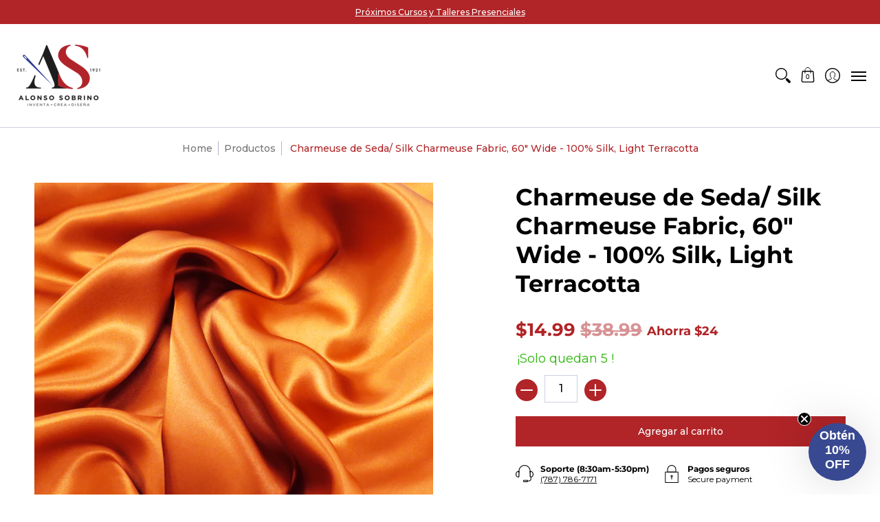

--- FILE ---
content_type: text/html; charset=utf-8
request_url: https://alonsosobrino.com/products/silk-charmeusse-light-terracotta-54-1-yard
body_size: 112752
content:
<!doctype html><html class="no-js" lang="es" class="fonts-loading">
  
  <head><meta charset="utf-8">
<meta http-equiv="X-UA-Compatible" content="IE=edge">
<meta name="viewport" content="width=device-width, initial-scale=1, maximum-scale=1"><meta name="description" content="Charmeuse de Seda – Brillo y Sofisticación El Charmeuse de Seda es una tela lujosa, conocida por su brillo y suavidad excepcionales. Su atractivo único radica en la combinación de una superficie lisa y brillante con un reverso matte, creando un contraste fascinante que aporta una elegancia inigualable. Esta tela es ide" /><meta name="theme-color" content="#b12427">
<title>Charmeuse de Seda/ Silk Charmeuse Fabric, 60&quot; Wide - 100% Silk, Light  | Alonso Sobrino</title> 
<link rel="canonical" href="https://alonsosobrino.com/products/silk-charmeusse-light-terracotta-54-1-yard" /><link rel="shortcut icon" href="//alonsosobrino.com/cdn/shop/files/Favicon2_32x32.png?v=1613705703" type="image/png"><link rel="preconnect" href="https://cdn.shopify.com" crossorigin>
<link rel="preconnect" href="https://fonts.shopifycdn.com" crossorigin>
<link rel="preconnect" href="https://monorail-edge.shopifysvc.com">



<link rel="preload" href="//alonsosobrino.com/cdn/shop/t/38/assets/styles.css?v=79581155476206985091659386472" as="style">


<link href="//alonsosobrino.com/cdn/fonts/montserrat/montserrat_n7.3c434e22befd5c18a6b4afadb1e3d77c128c7939.woff2" rel="preload" type="font/woff2" as="font" crossorigin>



<link href="//alonsosobrino.com/cdn/fonts/montserrat/montserrat_n4.81949fa0ac9fd2021e16436151e8eaa539321637.woff2" rel="preload" type="font/woff2" as="font" crossorigin>


<link rel="preload" href="//alonsosobrino.com/cdn/shop/t/38/assets/script.header.js?v=57313074020626018791659386472" as="script">
<link rel="preload" href="//alonsosobrino.com/cdn/shop/t/38/assets/script.js?v=78255919470770981211659386472" as="script"><link rel="preload" href="//alonsosobrino.com/cdn/shop/t/38/assets/script.product.js?v=172059117290359280411659386472" as="script">
<link href="//alonsosobrino.com/cdn/shop/products/LIGHT-TERRACOTA_600x.png?v=1571438773" as="image" rel="preload">





<style>
  	
  @font-face {
  font-family: Montserrat;
  font-weight: 700;
  font-style: normal;
  font-display: swap;
  src: url("//alonsosobrino.com/cdn/fonts/montserrat/montserrat_n7.3c434e22befd5c18a6b4afadb1e3d77c128c7939.woff2") format("woff2"),
       url("//alonsosobrino.com/cdn/fonts/montserrat/montserrat_n7.5d9fa6e2cae713c8fb539a9876489d86207fe957.woff") format("woff");
}

  @font-face {
  font-family: Montserrat;
  font-weight: 400;
  font-style: normal;
  font-display: swap;
  src: url("//alonsosobrino.com/cdn/fonts/montserrat/montserrat_n4.81949fa0ac9fd2021e16436151e8eaa539321637.woff2") format("woff2"),
       url("//alonsosobrino.com/cdn/fonts/montserrat/montserrat_n4.a6c632ca7b62da89c3594789ba828388aac693fe.woff") format("woff");
}

  
  :root {
    
    /* DEFAULT COLORS */

	--white:#fff;
    --black:#000;
    --body_font_color:#000000;
    --body_font_color_05:rgba(0, 0, 0, 0.05);
    --body_font_color_25:rgba(0, 0, 0, 0.25);
    --body_font_color_50:rgba(0, 0, 0, 0.5);
    --body_font_color_lighten_15:#262626;
    --body_font_color_darken_10:#000000;
    --body_font_hover_color:#000000;
    --headline_font_color:#000000;
    --headline_font_color_00:rgba(0, 0, 0, 0.0);
    --headline_font_color_05:rgba(0, 0, 0, 0.05);
    --headline_font_color_08:rgba(0, 0, 0, 0.08);
    --customer_background_color:#b12427;
    --customer_font_color:#ffffff;
    --customer_hover_font_color:#f4f5fa;
    --header_background_color:#ffffff;
    --header_font_color:#000000;
    --header_font_color_darken_15:#000000;
    --header_hover_font_color:#000000;
    --header_hover_font_color_darken_15:#000000;
    --announcement_background_color:#990000;
    --announcement_font_color:#ffffff;
    --announcement_hover_font_color:#ffffff;
    --rating_color:#f1bf45;
    --rating_background_color:#ffffff;
    --button_color:#b12427;
    --button_color_25:rgba(177, 36, 39, 0.25);
    --button_color_lighten_30:#e78789;
    --button_color_darken_15:#711719;
    --hover_button_color:#2a388e;
    --line_color:#ced1df;
    --line_color_05:rgba(206, 209, 223, 0.05);
    --line_color_darken_10:#afb4cb;
    --success_color:#28b605;
    --error_color:#990000;
    --error_color_00:rgba(153, 0, 0, 0.0);
    --error_color_75:rgba(153, 0, 0, 0.75);
    --section_color_primary:#f4f5fa;
    --section_color_secondary:#f1bf45;
    --badge_color:#b12427;
    --badge_background_color:#ffffff;
    --a11ygrey:#767676;
    
    /* DEFAULT FONTS */

    --headline_font:Montserrat, sans-serif;
    --headline_font_fallback:sans-serif;
    --headline_font_weight:700;
  	--headline_font_weight_bold:700;
  	--headline_font_weight_medium:500;
  	--headline_font_style:normal;

    --body_font:Montserrat, sans-serif;
    --body_font_fallback:sans-serif;        
    --body_font_weight:400;
    --body_font_weight_bold:700;
    --body_font_weight_medium:500;
  	--body_font_style:normal;
    
    /* SHOP PAY */
    
    --payment-terms-background-color: #fff;
    --color-body-text: #000000;
    --color-body: #fff;
    --color-bg: #fff;
    
    /* DEFAULT ICONS */--square_solid: url("data:image/svg+xml,%3Csvg height='16' width='16' viewBox='0 0 24 24' xmlns='http://www.w3.org/2000/svg' version='1.1' xmlns:xlink='http://www.w3.org/1999/xlink' xmlns:svgjs='http://svgjs.com/svgjs'%3E%3Cg%3E%3Crect x='7' y='7' width='10' height='10' fill='%23b12427' stroke='%23b12427'/%3E%3C/g%3E%3C/svg%3E");
	--square_crossed: url("data:image/svg+xml,%3Csvg height='16' width='16' viewBox='0 0 24 24' xmlns='http://www.w3.org/2000/svg' version='1.1' xmlns:xlink='http://www.w3.org/1999/xlink' xmlns:svgjs='http://svgjs.com/svgjs'%3E%3Cg%3E%3Cpath fill='none' stroke='currentColor' d='M7 16.999L17 6.999'/%3E%3Crect x='7' y='7' width='10' height='10' fill='none' stroke='currentColor'/%3E%3C/g%3E%3C/svg%3E");
    --x_only: url("data:image/svg+xml,%3Csvg height='16' width='16' viewBox='0 0 24 24' xmlns='http://www.w3.org/2000/svg' version='1.1' xmlns:xlink='http://www.w3.org/1999/xlink' xmlns:svgjs='http://svgjs.com/svgjs'%3E%3Cg%3E%3Cpath fill='none' stroke='%23b12427' d='M7 16.999L17 6.999' style='stroke-linecap: square;'/%3E%3Cpath fill='none' stroke='%23b12427' d='M17 16.999L7 6.999' style='stroke-linecap: square;'/%3E%3Crect x='-110' y='4.058' width='5.57' height='5.57' style='fill: rgb(216, 216, 216); stroke-linecap: square;'/%3E%3C/g%3E%3C/svg%3E");
	--box: url("data:image/svg+xml,%3Csvg height='16' width='16' viewBox='0 0 24 24' xmlns='http://www.w3.org/2000/svg' version='1.1' xmlns:xlink='http://www.w3.org/1999/xlink' xmlns:svgjs='http://svgjs.com/svgjs'%3E%3Cg%3E%3Cpath d='M0.500 0.499 L23.500 0.499 L23.500 23.499 L0.500 23.499 Z' fill='none' stroke='currentColor'/%3E%3C/g%3E%3C/svg%3E");
    --box_check: url("data:image/svg+xml,%3Csvg height='16' width='16' viewBox='0 0 24 24' xmlns='http://www.w3.org/2000/svg' version='1.1' xmlns:xlink='http://www.w3.org/1999/xlink' xmlns:svgjs='http://svgjs.com/svgjs'%3E%3Cg transform='matrix(1,0,0,1,0,0)'%3E%3Cpath d='M18 6.999L11 16.499 6 12.499' fill='none' stroke='%23b12427' style='stroke-width: 2px;'%3E%3C/path%3E%3Cpath d='M0.500 0.499 L23.500 0.499 L23.500 23.499 L0.500 23.499 Z' fill='none' stroke='currentColor'/%3E%3C/g%3E%3C/svg%3E");
	--circle: url("data:image/svg+xml,%3Csvg height='16' width='16' viewBox='0 0 24 24' xmlns='http://www.w3.org/2000/svg' version='1.1' xmlns:xlink='http://www.w3.org/1999/xlink' xmlns:svgjs='http://svgjs.com/svgjs'%3E%3Cg%3E%3Cpath d='M0.500 11.999 A11.500 11.500 0 1 0 23.500 11.999 A11.500 11.500 0 1 0 0.500 11.999 Z' fill='none' stroke='currentColor'/%3E%3C/g%3E%3C/svg%3E");
    --circle_check: url("data:image/svg+xml,%3Csvg height='16' width='16' viewBox='0 0 24 24' xmlns='http://www.w3.org/2000/svg' version='1.1' xmlns:xlink='http://www.w3.org/1999/xlink' xmlns:svgjs='http://svgjs.com/svgjs'%3E%3Cg transform='matrix(1,0,0,1,0,0)'%3E%3Cpath d='M18 6.999L11 16.499 6 12.499' fill='none' stroke='%23b12427' style='stroke-width: 2px;'%3E%3C/path%3E%3Cpath d='M0.500 11.999 A11.500 11.500 0 1 0 23.500 11.999 A11.500 11.500 0 1 0 0.500 11.999 Z' fill='none' stroke='currentColor'/%3E%3C/g%3E%3C/svg%3E");
    --plus: url("data:image/svg+xml,%3Csvg viewBox='0 0 24 24' xmlns='http://www.w3.org/2000/svg' version='1.1' xmlns:xlink='http://www.w3.org/1999/xlink' xmlns:svgjs='http://svgjs.com/svgjs'%3E%3Cg%3E%3Cpath d='M12 6L12 18' fill='none' stroke='%23ffffff' stroke-linecap='round' stroke-linejoin='round' style='stroke-width: 1.5px;'/%3E%3Cpath d='M18 12L6 12' fill='none' stroke='%23ffffff' stroke-linecap='round' stroke-linejoin='round' style='stroke-width: 1.5px;'/%3E%3C/g%3E%3C/svg%3E");
    --minus: url("data:image/svg+xml,%3Csvg viewBox='0 0 24 24' xmlns='http://www.w3.org/2000/svg' version='1.1' xmlns:xlink='http://www.w3.org/1999/xlink' xmlns:svgjs='http://svgjs.com/svgjs'%3E%3Cg%3E%3Cpath d='M18 12L6 12' fill='none' stroke='%23ffffff' stroke-linecap='round' stroke-linejoin='round' style='stroke-width: 1.5px;'/%3E%3C/g%3E%3C/svg%3E");
    --times_w: url("data:image/svg+xml,%3Csvg viewBox='0 0 24 24' xmlns='http://www.w3.org/2000/svg' version='1.1' xmlns:xlink='http://www.w3.org/1999/xlink' xmlns:svgjs='http://svgjs.com/svgjs'%3E%3Cg%3E%3Cpath d='M 5 5 L 19 19' fill='none' stroke='%23ffffff' stroke-linecap='round' stroke-linejoin='round' stroke-width='3px'/%3E%3Cpath d='M 19 5 L 5 19' fill='none' stroke='%23ffffff' stroke-linecap='round' stroke-linejoin='round' stroke-width='3px'/%3E%3C/g%3E%3C/svg%3E");
    --times_r: url("data:image/svg+xml,%3Csvg viewBox='0 0 24 24' xmlns='http://www.w3.org/2000/svg' version='1.1' xmlns:xlink='http://www.w3.org/1999/xlink' xmlns:svgjs='http://svgjs.com/svgjs'%3E%3Cg%3E%3Cpath d='M 5 5 L 19 19' fill='none' stroke='%23990000' stroke-linecap='round' stroke-linejoin='round' stroke-width='3px'/%3E%3Cpath d='M 19 5 L 5 19' fill='none' stroke='%23990000' stroke-linecap='round' stroke-linejoin='round' stroke-width='3px'/%3E%3C/g%3E%3C/svg%3E");
    --times_g: url("data:image/svg+xml,%3Csvg viewBox='0 0 24 24' xmlns='http://www.w3.org/2000/svg' version='1.1' xmlns:xlink='http://www.w3.org/1999/xlink' xmlns:svgjs='http://svgjs.com/svgjs'%3E%3Cg%3E%3Cpath d='M 5 5 L 19 19' fill='none' stroke='%23afb4cb' stroke-linecap='round' stroke-linejoin='round' stroke-width='3px'/%3E%3Cpath d='M 19 5 L 5 19' fill='none' stroke='%23afb4cb' stroke-linecap='round' stroke-linejoin='round' stroke-width='3px'/%3E%3C/g%3E%3C/svg%3E");
    --open_plus: url("data:image/svg+xml,%3Csvg height='18' width='18' viewBox='0 0 24 24' xmlns='http://www.w3.org/2000/svg' version='1.1' xmlns:xlink='http://www.w3.org/1999/xlink' xmlns:svgjs='http://svgjs.com/svgjs'%3E%3Cg%3E%3Cpath d='M12 6L12 18' fill='none' stroke='%23ffffff' stroke-linecap='round' stroke-linejoin='round' style='stroke-width: 2.5px;'/%3E%3Cpath d='M18 12L6 12' fill='none' stroke='%23ffffff' stroke-linecap='round' stroke-linejoin='round' style='stroke-width: 2.5px;'/%3E%3C/g%3E%3C/svg%3E");
    --open_minus: url("data:image/svg+xml,%3Csvg height='18' width='18' viewBox='0 0 24 24' xmlns='http://www.w3.org/2000/svg' version='1.1' xmlns:xlink='http://www.w3.org/1999/xlink' xmlns:svgjs='http://svgjs.com/svgjs'%3E%3Cg%3E%3Cpath d='M18 12L6 12' fill='none' stroke='%23ffffff' stroke-linecap='round' stroke-linejoin='round' style='stroke-width: 2.5px;'/%3E%3C/g%3E%3C/svg%3E");
    --open_plus_header: url("data:image/svg+xml,%3Csvg height='18' width='18' viewBox='0 0 24 24' xmlns='http://www.w3.org/2000/svg' version='1.1' xmlns:xlink='http://www.w3.org/1999/xlink' xmlns:svgjs='http://svgjs.com/svgjs'%3E%3Cg%3E%3Cpath d='M12 6L12 18' fill='none' stroke='%23ffffff' stroke-linecap='round' stroke-linejoin='round' style='stroke-width: 2.5px;'/%3E%3Cpath d='M18 12L6 12' fill='none' stroke='%23ffffff' stroke-linecap='round' stroke-linejoin='round' style='stroke-width: 2.5px;'/%3E%3C/g%3E%3C/svg%3E");
    --open_minus_header: url("data:image/svg+xml,%3Csvg height='18' width='18' viewBox='0 0 24 24' xmlns='http://www.w3.org/2000/svg' version='1.1' xmlns:xlink='http://www.w3.org/1999/xlink' xmlns:svgjs='http://svgjs.com/svgjs'%3E%3Cg%3E%3Cpath d='M18 12L6 12' fill='none' stroke='%23ffffff' stroke-linecap='round' stroke-linejoin='round' style='stroke-width: 2.5px;'/%3E%3C/g%3E%3C/svg%3E");
    --open_plus_rev: url("data:image/svg+xml,%3Csvg height='18' width='18' viewBox='0 0 24 24' xmlns='http://www.w3.org/2000/svg' version='1.1' xmlns:xlink='http://www.w3.org/1999/xlink' xmlns:svgjs='http://svgjs.com/svgjs'%3E%3Cg%3E%3Cpath d='M12 6L12 18' fill='none' stroke='%23b12427' stroke-linecap='round' stroke-linejoin='round' style='stroke-width: 2.5px;'/%3E%3Cpath d='M18 12L6 12' fill='none' stroke='%23b12427' stroke-linecap='round' stroke-linejoin='round' style='stroke-width: 2.5px;'/%3E%3C/g%3E%3C/svg%3E");
    --open_minus_rev_a: url("data:image/svg+xml,%3Csvg height='18' width='18' viewBox='0 0 24 24' xmlns='http://www.w3.org/2000/svg' version='1.1' xmlns:xlink='http://www.w3.org/1999/xlink' xmlns:svgjs='http://svgjs.com/svgjs'%3E%3Cg%3E%3Cpath d='M 0.75 12.016 C 0.75 20.677 10.125 26.089 17.625 21.759 C 21.105 19.749 23.25 16.036 23.25 12.016 C 23.25 3.356 13.875 -2.056 6.375 2.274 C 2.895 4.284 0.75 7.997 0.75 12.016 Z' fill='%23ffffff' stroke='%23b12427' style='stroke-width: 1.5px;'/%3E%3Cpath d='M18 12L6 12' fill='none' stroke='%23b12427' stroke-linecap='round' stroke-linejoin='round' style='stroke-width: 2.5px;'/%3E%3C/g%3E%3C/svg%3E");
    --open_minus_rev_b: url("data:image/svg+xml,%3Csvg height='18' width='18' viewBox='0 0 24 24' xmlns='http://www.w3.org/2000/svg' version='1.1' xmlns:xlink='http://www.w3.org/1999/xlink' xmlns:svgjs='http://svgjs.com/svgjs'%3E%3Cg%3E%3Cpath d='M18 12L6 12' fill='none' stroke='%23b12427' stroke-linecap='round' stroke-linejoin='round' style='stroke-width: 2.5px;'/%3E%3C/g%3E%3C/svg%3E");
    --arrow_down: url("data:image/svg+xml,%3Csvg height='20' width='20' viewBox='0 0 24 24' xmlns='http://www.w3.org/2000/svg' version='1.1' xmlns:xlink='http://www.w3.org/1999/xlink' xmlns:svgjs='http://svgjs.com/svgjs'%3E%3Cg%3E%3Cpath d='M 4 8.5 L 12 15.5 C 12 15.5 12 15.5 12 15.5 L 20.03 8.521' fill='none' stroke='%23ffffff' stroke-linecap='round' stroke-linejoin='round' stroke-width='6px'/%3E%3Cpath d='M 4 8.5 L 11.985 15.487 C 11.985 15.487 11.985 15.487 11.985 15.487 L 20 8.521' fill='none' stroke='%23262626' stroke-linecap='round' stroke-linejoin='round' stroke-width='2px'/%3E%3C/g%3E%3C/svg%3E");
    --bell: url("data:image/svg+xml,%3Csvg height='14' width='14' viewBox='0 0 24 24' xmlns='http://www.w3.org/2000/svg' version='1.1' xmlns:xlink='http://www.w3.org/1999/xlink' xmlns:svgjs='http://svgjs.com/svgjs'%3E%3Cg%3E%3Cpath d='M18.5,19.5V15a6.5,6.5,0,0,0-4-6,2.5,2.5,0,0,0-5,0,6.5,6.5,0,0,0-4,6v4.5a2,2,0,0,1-2,2h17A2,2,0,0,1,18.5,19.5Z' fill='none' stroke='%23990000' stroke-linecap='round' stroke-linejoin='round'%3E%3C/path%3E%3Cpath d='M14,21.5a2,2,0,1,1-4,0' fill='none' stroke='%23990000' stroke-linecap='round' stroke-linejoin='round'%3E%3C/path%3E%3Cpath d='M3.5,9A5.5,5.5,0,0,1,9,3.5' fill='none' stroke='%23990000' stroke-linecap='round' stroke-linejoin='round'%3E%3C/path%3E%3Cpath d='M.5,9A8.5,8.5,0,0,1,9,.5' fill='none' stroke='%23990000' stroke-linecap='round' stroke-linejoin='round'%3E%3C/path%3E%3Cpath d='M20.5,9A5.5,5.5,0,0,0,15,3.5' fill='none' stroke='%23990000' stroke-linecap='round' stroke-linejoin='round'%3E%3C/path%3E%3Cpath d='M23.5,9A8.5,8.5,0,0,0,15,.5' fill='none' stroke='%23990000' stroke-linecap='round' stroke-linejoin='round'/%3E%3C/g%3E%3C/svg%3E");
        
    /* DEFAULT SIZES */
  
	--base:16px;
    --xx_small:calc(var(--base) * 0.75);	/* p  / 12 */
    --x_small:calc(var(--base) * 0.875);	/* h6 / 14 */
    --small:var(--base);					/* h5 / 16 */
    --medium:calc(var(--base) * 1.125);		/* h4 / 18 */
    --large:calc(var(--base) * 1.625);		/* h3 / 26 */
    --x_large:calc(var(--base) * 2.125);	/* h2 / 34 */
    --xx_large:calc(var(--base) * 3);		/* h1 / 48 */

    --master_spacing:20px;
    --swatches:36px;
    --stars:16;
    --star_spacing: 2;
  	--star_size: calc(var(--stars) * 1.5);
    
  }.badge {
    height:36px;
    padding:6px;
    width:36px;
  }
  
  .placeholder-svg-background {background-image:url('data:image/svg+xml,%3Csvg xmlns=%22http://www.w3.org/2000/svg%22 viewBox=%220 0 1052 400%22%3E%3Cpath d=%22M103 177.9c0-.3-.2-.5-.4-.7-.2-.2-.5-.2-.8-.2l-13.4 3.1c-.3.1-.6.3-.7.6l-.7 2c-.7 1.9-2.6 2.6-3.6 2.9-1.2.3-2.5.6-3.8.9-6.3 1.5-14.1 3.3-21.4 6.6-6.8-6.3-12.7-11.1-15.7-13.5-.5-.4-1.2-.6-1.8-.5-.6.1-1.1.4-1.5.8-.5.3-2.1 1.5-2.8 3.7-2.9 9.4 1.8 15.3 7 19.9-4.9 5.5-8.1 12.9-8.1 22.9 0 36.1 20.1 42.8 33.4 47.3 8.1 2.7 12.7 4.5 12.7 9.6 0 5.4-5.4 7.2-12.8 9.7-14.1 4.7-33.3 11.1-33.3 47.2 0 10.2 3.3 17.7 8.4 23.2-5.3 4.6-10.2 10.6-7.3 20.1.7 2.2 2.2 3.3 2.8 3.7.4.4.9.7 1.5.8h.3c.5 0 1.1-.2 1.5-.5 3.1-2.4 9.2-7.4 16.1-13.9 7.2 3.2 14.9 5 21 6.4 1.4.3 2.6.6 3.8.9 1.1.3 2.9 1 3.6 2.9l.7 2c.1.3.4.6.7.6l13.4 3.1h.2c.2 0 .4-.1.6-.2.2-.2.4-.4.4-.7 6.9-50.3.2-77.3-3.8-93.4-1.3-5.3-2.3-9.2-2.3-12.1s.9-6.8 2.3-12.1c4.1-15.9 10.7-42.8 3.8-93.1zm-64.8 6.4c.5-1.8 2-2.6 2-2.7l.3-.3c.1-.1.2-.2.3-.2.1 0 .2 0 .3.1 2.8 2.3 8.5 6.8 15 12.8-4.2 2.1-8.1 4.7-11.5 8-6.5-5.7-8.4-11-6.4-17.7zm3 201.6c-.1.1-.3.1-.3.1-.1 0-.2 0-.3-.2l-.3-.3s-1.5-.9-2-2.7c-2.1-6.9-.1-12.1 6.8-18.1 3.4 3.3 7.4 5.8 11.6 7.9-6.8 6.3-12.5 11-15.5 13.3zM95 283.3c0 3.2 1 7.1 2.3 12.6 3.9 15.8 10.5 42.3 3.9 91.5l-11.8-2.7-.5-1.5c-.7-2-2.6-3.5-5-4.2-1.2-.3-2.5-.6-3.9-.9-16-3.7-42.8-10-42.8-37.9 0-34.6 18.5-40.8 32-45.3 7.6-2.5 14.2-4.7 14.2-11.6 0-6.8-6.5-8.9-14.1-11.5-13.5-4.5-32.1-10.7-32.1-45.4 0-27.9 26.8-34.2 42.8-37.9 1.4-.3 2.7-.6 3.9-.9 2.5-.6 4.3-2.1 5-4.2l.5-1.5 11.8-2.7c6.6 49.3 0 75.7-3.9 91.5-1.3 5.5-2.3 9.4-2.3 12.6z%22/%3E%3Cpath d=%22M96 372c-1.6 0-2.5 2.8-2.5 5.6s.8 5.6 2.5 5.6 2.5-2.8 2.5-5.6-.9-5.6-2.5-5.6zm0 10.2c-.6 0-1.5-1.8-1.5-4.6s.9-4.6 1.5-4.6 1.5 1.8 1.5 4.6-.9 4.6-1.5 4.6zm0-187.5c1.6 0 2.5-2.8 2.5-5.6s-.8-5.6-2.5-5.6-2.5 2.8-2.5 5.6c0 2.9.9 5.6 2.5 5.6zm0-10.1c.6 0 1.5 1.8 1.5 4.6s-.9 4.6-1.5 4.6-1.5-1.8-1.5-4.6.9-4.6 1.5-4.6zM83.5 296.7c-18.6.8-43.3 5.7-43.3 40.1 0 10.6 3.2 19 9.4 24.8 5 4.7 14.3 9.9 31 9.9 1.8 0 3.6-.1 5.6-.2 6.5-.4 11.9-4.9 13.4-11.1 1.6-6.5 6.1-29.8-4.5-56-1.9-4.7-6.6-7.6-11.6-7.5zm-42.3 40.1c0-33.2 23.8-38.2 41.9-39-.1.2-.2.3-.2.6.2 4.8.4 9.3.6 13.7-.1 23.6-15.1 33.9-28.4 43-2 1.4-3.9 2.6-5.7 4-.2.2-.4.4-.4.6-5.2-5.6-7.8-13.3-7.8-22.9zm8.9 24c.2 0 .3-.1.4-.2 1.8-1.3 3.6-2.6 5.6-3.9 10.8-7.4 23.8-16.3 28-33.3.4 5.8.8 11.1 1.1 15.7-4.8 8.6-12.2 17.7-22.6 27.8-.3.2-.3.6-.3.9-4.5-1.5-8.7-3.7-12.2-6.9.1-.1.1-.1 0-.1zm36 9.5c-5.5.4-14 .3-22-2 9.5-9.3 16.5-17.8 21.4-25.8 1.4 16.4 2.6 26.8 2.6 26.9 0 .2.1.4.2.5-.7.3-1.4.4-2.2.4zm12.5-10.4c-1.1 4.5-4.3 7.9-8.5 9.5v-.2c0-.1-1.4-11.8-2.9-30-.6-7.5-1.3-16.7-1.8-27.3v-.6c0-.1 0-.2-.1-.2-.2-4.1-.4-8.4-.5-12.9 0-.2-.1-.3-.2-.5 4.1.3 7.8 2.9 9.4 6.8 10.7 25.9 6.2 49 4.6 55.4zm1-153c-1.6-6.2-7-10.7-13.4-11.1-20.3-1.3-31.1 4.6-36.6 9.7-6.2 5.8-9.4 14.2-9.4 24.8 0 34.3 24.7 39.3 43.3 40.1h.5c4.8 0 9.3-3 11.1-7.5 10.6-26.2 6.1-49.5 4.5-56zM81 196.6c1.9 0 3.6.1 5.1.2.8.1 1.6.2 2.4.4-.2.2-.3.4-.3.6 0 .1-1.2 10.5-2.6 26.9-4.9-8.1-12-16.5-21.4-25.8-.1-.1-.1-.1-.2-.1 5.8-1.7 11.9-2.2 17-2.2zm-39.8 33.7c0-9.6 2.6-17.3 7.8-22.8 0 .3.1.6.4.8 1.7 1.3 3.5 2.5 5.4 3.8 13.6 9.4 29.1 20.1 28.1 45.6-.2 4.2-.2 7.3-.3 11.2 0 .2.1.3.1.5-18.1-.9-41.5-6.1-41.5-39.1zm43.2 39.1c.1-.1.2-.3.2-.5 0-3.9.1-7 .3-11.2 1-26.6-15.6-38.1-29-47.3-1.9-1.3-3.6-2.5-5.3-3.7-.2-.1-.4-.2-.6-.2l.2-.2c3.5-3.3 7.8-5.5 12.3-7-.2.4-.1.8.2 1.1 10.4 10.2 17.8 19.3 22.7 28.1 3 5.4 4.7 10.3 5.1 14.6.6 7.1 1.2 13 2 20.4 0 .4.4.8.8.8-1.9 3-5.3 4.9-8.9 5.1zm10-7.5c-.7-6.8-1.3-12.5-1.9-19.1-.4-4.5-2.2-9.6-5.2-15.1 1.4-18 2.8-29.6 2.8-29.7v-.3c4.2 1.6 7.4 5 8.5 9.5 1.6 6.3 6 29.1-4.2 54.7zM204.6 71.5c16 0 29.1-13 29.1-29.1s-13-29.1-29.1-29.1-29.1 13-29.1 29.1 13.1 29.1 29.1 29.1zm0-57.1c15.5 0 28.1 12.6 28.1 28.1 0 15.5-12.6 28.1-28.1 28.1S176.5 58 176.5 42.5c0-15.5 12.6-28.1 28.1-28.1z%22/%3E%3Cpath d=%22M227.5 42.7c0 .3.2.5.5.5h3.1c.3 0 .5-.2.5-.5s-.2-.5-.5-.5H228c-.3 0-.5.3-.5.5zm-49.4.5h3.1c.3 0 .5-.2.5-.5s-.2-.5-.5-.5h-3.1c-.3 0-.5.2-.5.5s.2.5.5.5zm26.2 22.2c-.3 0-.5.2-.5.5V69c0 .3.2.5.5.5s.5-.2.5-.5v-3.1c0-.3-.2-.5-.5-.5zm0-45.9c.3 0 .5-.2.5-.5v-3.1c0-.3-.2-.5-.5-.5s-.5.2-.5.5V19c0 .3.2.5.5.5zm12.4 42.9c-.1-.2-.4-.3-.7-.2-.2.1-.3.4-.2.7l1.6 2.7c.1.2.3.2.4.2.1 0 .2 0 .2-.1.2-.1.3-.4.2-.7l-1.5-2.6zm-24.2-39.9c.1.2.3.2.4.2.1 0 .2 0 .2-.1.2-.1.3-.4.2-.7l-1.6-2.7c-.1-.2-.4-.3-.7-.2-.2.1-.3.4-.2.7l1.7 2.8zm-8.3 31.1l-2.8 1.6c-.2.1-.3.4-.2.7.1.2.3.2.4.2.1 0 .2 0 .2-.1l2.8-1.6c.2-.1.3-.4.2-.7 0-.1-.4-.2-.6-.1zm40.6-22.3c.1 0 .2 0 .2-.1l2.8-1.6c.2-.1.3-.4.2-.7-.1-.2-.4-.3-.7-.2l-2.8 1.6c-.2.1-.3.4-.2.7.1.2.3.3.5.3zm3 24l-2.8-1.6c-.2-.1-.5-.1-.7.2-.1.2-.1.5.2.7l2.8 1.6c.1 0 .2.1.2.1.2 0 .3-.1.4-.2.2-.4.2-.7-.1-.8zm-46.4-25.7l2.8 1.6c.1 0 .2.1.2.1.2 0 .3-.1.4-.2.1-.2.1-.5-.2-.7l-2.8-1.6c-.2-.1-.5-.1-.7.2s.1.5.3.6zm11.8 32.6c-.2-.1-.5-.1-.7.2l-1.6 2.8c-.1.2-.1.5.2.7.1 0 .2.1.2.1.2 0 .3-.1.4-.2l1.6-2.8c.2-.4.1-.7-.1-.8zM216 22.7c.1 0 .2.1.2.1.2 0 .3-.1.4-.2l1.6-2.8c.1-.2.1-.5-.2-.7-.2-.1-.5-.1-.7.2l-1.6 2.8c0 .1.1.4.3.6zm-12.9 19.1s.1 0 .1.1c-.1.2-.1.5-.1.7l1.4 11.2c.1 1.1.4 2.2.9 3.2l.9 1.9c.1.2.3.3.5.3h.1c.2 0 .4-.2.4-.4l.3-2.1c.2-1.1.2-2.4.1-3.6l-1.2-10h13.2c2 0 4 0 5.9-.5.2-.1.4-.1.4-.4 0-.2-.2-.4-.4-.4-1.9-.5-3.9-.7-5.9-.7h-14c-.3-.3-.7-.4-1.2-.3-.3 0-.5.1-.7.3 0 0 0-.1-.1-.1l-18.1-14.8c-.2-.2-.5-.1-.7.1-.2.2-.1.5.1.7l18.1 14.8zm16.5.4c1.1 0 2.2-.2 3.3 0-1.1.2-2.2 0-3.3 0h-13.4 13.4z%22/%3E%3Cpath d=%22M211.3 38.3c.3 0 .5-.2.5-.5V27c0-.3-.2-.5-.5-.5s-.5.2-.5.5v10.9c0 .2.2.4.5.4zm-3-2.1c.3 0 .5-.2.5-.5v-6.5c0-.3-.2-.5-.5-.5s-.5.2-.5.5v6.5c0 .2.2.5.5.5zm-57.7-2h5.9c.3 0 .5-.2.5-.5s-.2-.5-.5-.5h-5.9c-.3 0-.5.2-.5.5s.2.5.5.5zm-8.1 5h2.4c.3 0 .5-.2.5-.5s-.2-.5-.5-.5h-2.4c-.3 0-.5.2-.5.5s.3.5.5.5zm13.1 4.5c0 .3.2.5.5.5h2.8c.3 0 .5-.2.5-.5s-.2-.5-.5-.5h-2.8c-.2 0-.5.3-.5.5zm-13.8 6.5h4c.3 0 .5-.2.5-.5s-.2-.5-.5-.5h-4c-.3 0-.5.2-.5.5s.2.5.5.5zm6.9 0h1.5c.3 0 .5-.2.5-.5s-.2-.5-.5-.5h-1.5c-.3 0-.5.2-.5.5s.3.5.5.5zm-34.9-16h5.9c.3 0 .5-.2.5-.5s-.2-.5-.5-.5h-5.9c-.3 0-.5.2-.5.5s.2.5.5.5zm-6.4 0h2.1c.3 0 .5-.2.5-.5s-.2-.5-.5-.5h-2.1c-.3 0-.5.2-.5.5s.3.5.5.5zm-11.3 0h5.3c.3 0 .5-.2.5-.5s-.2-.5-.5-.5h-5.3c-.3 0-.5.2-.5.5s.2.5.5.5zm20.4 9.5c0 .3.2.5.5.5h7.7c.3 0 .5-.2.5-.5s-.2-.5-.5-.5H117c-.3 0-.5.3-.5.5zm-4.8.5h2c.3 0 .5-.2.5-.5s-.2-.5-.5-.5h-2c-.3 0-.5.2-.5.5s.3.5.5.5zm-11.8 5.5c0 .3.2.5.5.5h5.5c.3 0 .5-.2.5-.5s-.2-.5-.5-.5h-5.5c-.3 0-.5.3-.5.5zM83.3 34.2h5.1c.3 0 .5-.2.5-.5s-.2-.5-.5-.5h-5.1c-.3 0-.5.2-.5.5s.3.5.5.5zm9 4h4.1c.3 0 .5-.2.5-.5s-.2-.5-.5-.5h-4.1c-.3 0-.5.2-.5.5s.3.5.5.5zm-9.5 1h2.4c.3 0 .5-.2.5-.5s-.2-.5-.5-.5h-2.4c-.3 0-.5.2-.5.5s.2.5.5.5zm-9.2-1h4.1c.3 0 .5-.2.5-.5s-.2-.5-.5-.5h-4.1c-.3 0-.5.2-.5.5s.2.5.5.5zm14 11.5c0 .3.2.5.5.5h1.5c.3 0 .5-.2.5-.5s-.2-.5-.5-.5h-1.5c-.3 0-.5.3-.5.5z%22/%3E%3Cpath d=%22M54.8 56.8v-.3c0-.1-.2-.3-.2-.3h5.2v1.5c0 1.3 1 2.5 2.3 2.5h6.7c1.3 0 2-1.2 2-2.5v-1.4h57v1.3c0 1.3 1.2 2.5 2.5 2.5h6.7c1.3 0 2.8-1.2 2.8-2.5v-1.5h28.5c.5 3 3.1 6 6.4 6h3.3c5.3 7 13.5 12.1 22.9 13.2.4 1.7 1.9 3 3.7 3s3.4-1.4 3.7-3.1c9.5-1.1 17.7-6 23-13.4.2.1.3.3.5.3h3.4c2.8 0 5.2-2 6.1-5H283l79.2.1c2.2 0 4.4-.6 6.3-1.8 4.5-3 10-7.5 10-12.6s-5.4-9.7-10-12.6c-1.9-1.2-4-1.8-6.3-1.8l-120.5.1c-.5-3.1-3.1-5.4-6.4-5.4h-3.8c-.1 0-.2-.1-.3-.1-6-8.2-15.7-13.5-26.7-13.5-10.9 0-20.6 5.6-26.6 13.6h-3.3c-2.8 0-5.2 2-6.1 4h-28.8V26c0-1.3-1.4-2.8-2.8-2.8h-6.7c-1.3 0-2.5 1.4-2.5 2.8v1.3h-57V26c0-1.3-.6-2.8-2-2.8H62c-1.3 0-2.3 1.4-2.3 2.8v1.2h-5V27c0-3.3-2.8-5.7-6.1-5.7H31.2c-3.3 0-6.4 2.4-6.4 5.7v29.8c0 3.3 3.1 5.5 6.4 5.5h17.5c3.3-.1 6.1-2.3 6.1-5.5zm149.8 20.4c-1.2 0-2.3-.8-2.7-1.9.9.1 1.8.1 2.7.1s1.8 0 2.7-.1c-.4 1.1-1.4 1.9-2.7 1.9zM367.4 32c3.4 2.2 9.1 6.6 9.1 11 0 2.8-2.3 5.4-4.8 7.6-.1-.1-.2-.4-.4-.4h-7.1c-.3 0-.5.2-.5.5s.2.5.5.5h6.6c-1.2 1-2.3 1.9-3.3 2.6-1.5 1-3.3 1.6-5.2 1.6l-120.4.1V35.2h2.7c.3 0 .5-.2.5-.5s-.2-.5-.5-.5h-2.7v-3.7h120.4c1.7 0 3.5.5 5.1 1.5zm-132-6.8c2.5 0 4.4 1.8 4.4 4.2v25.9c0 2.5-2 4.8-4.4 4.8h-2.8c3.2-5 5-11.1 5-17.5s-1.8-12.5-5-17.5h2.8zm-30.8-13.7c17.1 0 31 13.9 31 31s-13.9 31-31 31-31-13.9-31-31 13.9-31 31-31zm-30 13.7h2c-3.2 5-5 11.1-5 17.5s1.8 12.5 5 17.5h-2c-2.5 0-4.9-2.4-4.9-4.8V29.5c.1-2.5 2.5-4.3 4.9-4.3zm-6.8 4v20h-2.3c-.3 0-.5.2-.5.5s.2.5.5.5h2.3v4h-28v-25h28zm-30 28.6c0 .2-.2.4-.4.4h-7.1c-.2 0-.4-.2-.4-.4V25.7c0-.2.2-.4.4-.4h7.1c.2 0 .4.2.4.4v32.1zm-10-28.4v7.9h-4.1c-.3 0-.5.2-.5.5s.2.5.5.5h4.1v16.1h-57v-25h57zm-58 28.4c0 .2-.2.4-.4.4h-7.1c-.2 0-.4-.2-.4-.4V25.7c0-.2.2-.4.4-.4h7.1c.2 0 .4.2.4.4v32.1zm-10-3.6H49c-1.9 0-3.2-1.4-3.2-3.2v-5.6c0-.1-.2-.1-.2-.1h7.2v2.6c0 .6.4 1 1 1s1-.4 1-1v-12c0-.6-.4-1-1-1s-1 .4-1 1v2.3h-7v-5.5c0-1.8 1.4-3.5 3.2-3.5h10.8v25zm-16-21.5v5.5h-13V27.4c0-.7.5-1.1 1.2-1.1h15.9c.7 0 1.3 0 1.3 1H49c-3-.1-5.2 2.5-5.2 5.4zm-13.4 7.5h22.4v3H30.4c-.4 0-.6-.6-.6-1v-.8c0-.3.2-1.2.6-1.2zm.4 5h12.9s.1 0 .1.1V51c0 3 2.3 5.2 5.2 5.2h.2c0 1-.6 1-1.3 1H32c-.7 0-1.2-.1-1.2-.9V45.2zm-4 11.6V27c0-2.2 2.2-3.7 4.4-3.7h17.5c2.2 0 4.1 1.6 4.1 3.7v.3h-2.6c0-1-1.1-2-2.3-2H32c-1.3 0-2.2.8-2.2 2.1v11.5c-1 .3-2 1.4-2 2.6v.8c0 1.3 1 2.3 2 2.6v11.5c0 1.3.9 1.9 2.2 1.9h15.9c1.3 0 2.3-1 2.3-2h2.4s.1.2.1.3v.3c0 2.2-1.9 3.5-4.1 3.5H31.2c-2.2-.2-4.4-1.5-4.4-3.6z%22/%3E%3Cpath d=%22M246.9 51.2h5.9c.3 0 .5-.2.5-.5s-.2-.5-.5-.5h-5.9c-.3 0-.5.2-.5.5s.2.5.5.5zm25.5 0h3.9c.3 0 .5-.2.5-.5s-.2-.5-.5-.5h-3.9c-.3 0-.5.2-.5.5s.3.5.5.5zm5.8-4.5c0 .3.2.5.5.5h2.4c.3 0 .5-.2.5-.5s-.2-.5-.5-.5h-2.4c-.2 0-.5.3-.5.5zm-22.4-5.5h5.3c.3 0 .5-.2.5-.5s-.2-.5-.5-.5h-5.3c-.3 0-.5.2-.5.5s.3.5.5.5zm16.4-.5c0 .3.2.5.5.5h7.2c.3 0 .5-.2.5-.5s-.2-.5-.5-.5h-7.2c-.3 0-.5.3-.5.5zm38.3-5.5h5.9c.3 0 .5-.2.5-.5s-.2-.5-.5-.5h-5.9c-.3 0-.5.2-.5.5s.3.5.5.5zm47.9 16h2.3c.3 0 .5-.2.5-.5s-.2-.5-.5-.5h-2.3c-.3 0-.5.2-.5.5s.2.5.5.5zm-7.9-5h-2.4c-.3 0-.5.2-.5.5s.2.5.5.5h2.4c.3 0 .5-.2.5-.5s-.2-.5-.5-.5zm13.1-5h4.1c.3 0 .5-.2.5-.5s-.2-.5-.5-.5h-4.1c-.3 0-.5.2-.5.5s.2.5.5.5zm-4.1-6h1.5c.3 0 .5-.2.5-.5s-.2-.5-.5-.5h-1.5c-.3 0-.5.2-.5.5s.2.5.5.5zm-14.6 0h8.9c.3 0 .5-.2.5-.5s-.2-.5-.5-.5h-8.9c-.3 0-.5.2-.5.5s.2.5.5.5zm-11.7 0h2.8c.3 0 .5-.2.5-.5s-.2-.5-.5-.5h-2.8c-.3 0-.5.2-.5.5s.2.5.5.5zm-52.6 15.5c0 .3.2.5.5.5h2.3c.3 0 .5-.2.5-.5s-.2-.5-.5-.5h-2.3c-.3 0-.5.3-.5.5zm34.8 0c0 .3.2.5.5.5h2.3c.3 0 .5-.2.5-.5s-.2-.5-.5-.5h-2.3c-.3 0-.5.3-.5.5zm-17-4c0 .3.2.5.5.5h2.3c.3 0 .5-.2.5-.5s-.2-.5-.5-.5h-2.3c-.3 0-.5.3-.5.5zm-2.6-5.5h4.5c.3 0 .5-.2.5-.5s-.2-.5-.5-.5h-4.5c-.3 0-.5.2-.5.5s.3.5.5.5zm41.5 9H335c-.3 0-.5.2-.5.5s.2.5.5.5h2.3c.3 0 .5-.2.5-.5s-.2-.5-.5-.5zm-2.3-3.5c0-.3-.2-.5-.5-.5h-2.4c-.3 0-.5.2-.5.5s.2.5.5.5h2.4c.3 0 .5-.2.5-.5zm-5.9-5.5h4.5c.3 0 .5-.2.5-.5s-.2-.5-.5-.5h-4.5c-.3 0-.5.2-.5.5s.2.5.5.5zm-38.9 5c1.7 0 3.2-1.4 3.2-3.2s-1.4-3.2-3.2-3.2-3.2 1.5-3.2 3.2 1.4 3.2 3.2 3.2zm0-4.4c.6 0 1.2.5 1.2 1.2s-.5 1.2-1.2 1.2-1.2-.6-1.2-1.2.5-1.2 1.2-1.2zm16.1 4.4c1.7 0 3.2-1.4 3.2-3.2s-1.4-3.2-3.2-3.2-3.2 1.4-3.2 3.2 1.5 3.2 3.2 3.2zm0-4.4c.6 0 1.2.5 1.2 1.2s-.5 1.2-1.2 1.2-1.2-.5-1.2-1.2.6-1.2 1.2-1.2zm16.2 4.4c1.7 0 3.2-1.4 3.2-3.2s-1.4-3.2-3.2-3.2-3.2 1.4-3.2 3.2 1.4 3.2 3.2 3.2zm0-4.4c.6 0 1.2.5 1.2 1.2s-.5 1.2-1.2 1.2c-.6 0-1.2-.5-1.2-1.2s.5-1.2 1.2-1.2zm13 1.2c0 1.7 1.4 3.2 3.2 3.2s3.2-1.4 3.2-3.2-1.4-3.2-3.2-3.2-3.2 1.5-3.2 3.2zm3.1-1.2c.6 0 1.2.5 1.2 1.2s-.5 1.2-1.2 1.2c-.6 0-1.2-.5-1.2-1.2s.6-1.2 1.2-1.2zM76.4 43.7c0 .3.2.5.5.5h4.7c.3 0 .5-.2.5-.5s-.2-.5-.5-.5h-4.7c-.2 0-.5.3-.5.5zm196.1-8.5h2.9c.3 0 .5-.2.5-.5s-.2-.5-.5-.5h-2.9c-.3 0-.5.2-.5.5s.3.5.5.5zm-66.5 280c-.2-.2-.5-.2-.7-.1-.2.2-.2.5-.1.7 1 1.2 2.1 2.3 3.2 3.3.1.1.2.1.3.1.1 0 .3-.1.4-.2.2-.2.2-.5 0-.7-1-.9-2.1-1.9-3.1-3.1zm59.6-21.8c0-5.2-1.1-10.2-3.3-14.8-.1-.2-.4-.4-.7-.2-.2.1-.4.4-.2.7 2.2 4.5 3.2 9.3 3.2 14.4 0 18.4-15 33.3-33.3 33.3-7.1 0-13.8-2.2-19.5-6.3-.2-.2-.5-.1-.7.1-.2.2-.1.5.1.7 5.9 4.2 12.8 6.5 20.1 6.5 18.9 0 34.3-15.4 34.3-34.4zm-6.9-18.9c.1.1.3.2.4.2.1 0 .2 0 .3-.1.2-.2.3-.5.1-.7-1-1.4-2-2.7-3.2-4-.2-.2-.5-.2-.7 0-.2.2-.2.5 0 .7 1.1 1.3 2.2 2.6 3.1 3.9zm-12.6-10.9c2.3 1.1 4.4 2.5 6.3 4.1.1.1.2.1.3.1.1 0 .3-.1.4-.2.2-.2.1-.5-.1-.7-2-1.7-4.2-3.1-6.5-4.2-.2-.1-.5 0-.7.2-.1.2 0 .5.3.7zm-48.2 29.8c0-18.4 15-33.3 33.3-33.3 3.2 0 6.5.5 9.5 1.4.3.1.5-.1.6-.3.1-.3-.1-.5-.3-.6-3.2-.9-6.5-1.4-9.8-1.4-18.9 0-34.3 15.4-34.3 34.3 0 2.1.2 4.3.6 6.3 0 .2.3.4.5.4h.1c.3-.1.5-.3.4-.6-.4-2-.6-4.1-.6-6.2zm1.6 10c-.1-.3-.4-.4-.6-.3-.3.1-.4.4-.3.6.7 2.3 1.7 4.6 2.9 6.7.1.2.3.3.4.3.1 0 .2 0 .2-.1.2-.1.3-.4.2-.7-1.2-2-2.1-4.2-2.8-6.5z%22/%3E%3Cpath d=%22M231.3 315c11.9 0 21.6-9.7 21.6-21.6s-9.7-21.6-21.6-21.6-21.6 9.7-21.6 21.6 9.7 21.6 21.6 21.6zm0-41.1c4.6 0 8.8 1.6 12.1 4.3l-10 12.1c-.2.2-.1.5.1.7.1.1.2.1.3.1.1 0 .3-.1.4-.2l10-12.1c4.1 3.6 6.7 8.8 6.7 14.7 0 10.8-8.8 19.6-19.6 19.6-4.5 0-8.6-1.5-11.9-4.1l10-12.1c.2-.2.1-.5-.1-.7-.2-.2-.5-.1-.7.1l-10 12.1c-1.2-1-2.2-2.1-3.1-3.4l.1-.1 19.4-23.5c.2-.2.1-.5-.1-.7-.2-.2-.5-.1-.7.1L215 304.2c-2-3.1-3.2-6.7-3.2-10.6-.1-11 8.7-19.7 19.5-19.7zm44.7 19.5c0 2.3.4 4.5 1.2 6.7.1.2.3.3.5.3h.2c.3-.1.4-.4.3-.6-.8-2-1.1-4.2-1.1-6.3 0-10 8.1-18.1 18.1-18.1 6.4 0 12.4 3.4 15.6 8.9.1.2.4.3.7.2.2-.1.3-.4.2-.7-3.4-5.8-9.7-9.4-16.5-9.4-10.6-.1-19.2 8.5-19.2 19zm19.2 18.2c-5.7 0-10.9-2.6-14.4-7.1-.2-.2-.5-.3-.7-.1-.2.2-.3.5-.1.7 3.7 4.7 9.2 7.4 15.2 7.4 10.6 0 19.1-8.6 19.1-19.1 0-1.3-.1-2.6-.4-3.9-.1-.3-.3-.4-.6-.4-.3.1-.4.3-.4.6.2 1.2.4 2.4.4 3.7 0 10-8.1 18.2-18.1 18.2zm99.6-44.4c0-.6-.4-1-1-1h-43c-.6 0-1 .4-1 1v53c0 .6.4 1 1 1h43c.6 0 1-.4 1-1v-53zm-1 52h-42v-51h42v51z%22/%3E%3Cpath d=%22M379.8 271.7c0-.3-.2-.5-.5-.5h-12c-.3 0-.5.2-.5.5v43c0 .3.2.5.5.5h12c.3 0 .5-.2.5-.5v-43zm-12 .5h11v42h-11v-42zm-142 36.9c.1.1.2.1.3.1.1 0 .3-.1.4-.2l18.3-22.3c.2-.2.1-.5-.1-.7s-.5-.1-.7.1l-18.3 22.3c-.1.2-.1.6.1.7zm85.5-53.5c.3 0 .5-.2.5-.5v-8.9l4.6.7c.3 0 .6-.1.6-.4 0-.3-.1-.5-.4-.6l-5.1-.8c-.1 0-.4 0-.5.1-.1.1-.2.2-.2.4v9.5c0 .3.2.5.5.5zm11.9-7.7l15.6 2.4h.1c.2 0 .5-.2.5-.4 0-.3-.1-.5-.4-.6l-15.6-2.4c-.3 0-.5.1-.6.4 0 .3.1.6.4.6zm16.1 60.4c-.3 0-.5.2-.5.5v26.3c0 .3.2.5.5.5s.5-.2.5-.5v-26.3c0-.3-.2-.5-.5-.5zm0-20.5c-.3 0-.5.2-.5.5v13.9c0 .3.2.5.5.5s.5-.2.5-.5v-13.9c0-.2-.2-.5-.5-.5zm-28-17.2c.3 0 .5-.2.5-.5v-9c0-.3-.2-.5-.5-.5s-.5.2-.5.5v9c0 .3.2.5.5.5zm-16.1 37.5c-3.2 0-6.2-1-8.7-2.8-.2-.2-.5-.1-.7.1-.2.2-.1.5.1.7 2.7 2 5.9 3 9.3 3 8.6 0 15.7-7 15.7-15.7 0-1.7-.3-3.4-.8-5-.1-.3-.4-.4-.6-.3-.3.1-.4.4-.3.6.5 1.5.8 3.1.8 4.7-.1 8.1-6.7 14.7-14.8 14.7zm0-30.3c-8.6 0-15.7 7-15.7 15.7 0 2.8.8 5.6 2.2 8 .1.2.3.2.4.2.1 0 .2 0 .3-.1.2-.1.3-.4.2-.7-1.4-2.3-2.1-4.9-2.1-7.5 0-8.1 6.6-14.7 14.7-14.7 4.3 0 8.4 1.9 11.2 5.2.2.2.5.2.7.1.2-.2.2-.5.1-.7-3-3.5-7.4-5.5-12-5.5zm-82.5 57.4c.3.1.6.2.9.2.7 0 1.5-.4 1.8-1.1.5-1 .1-2.2-.9-2.7s-2.2-.1-2.7.9-.1 2.2.9 2.7zm-.1-2.2c.2-.5.8-.7 1.3-.5.5.2.7.8.5 1.3-.2.5-.8.7-1.3.5-.5-.2-.7-.8-.5-1.3z%22/%3E%3Cpath d=%22M447.3 179.2h-11.5v-1.5c0-.6-.4-1.5-.9-1.5H135.2c-.6 0-1.5.9-1.5 1.5v7.5h-2.4c-.6 0-.6.4-.6.9v203.2c0 .6 0 .9.6.9h308.4c.6 0 1-.3 1-.9v-4.1h6.5c.6 0 1.5-.5 1.5-1V179.9c.1-.6-.8-.7-1.4-.7zm-311.5-1h298v7h-298v-7zm280 21.6h-1.3c-.3 0-.5.2-.5.5s.3.5.5.5l.4.2c.2 0 .4.3.6.3.1 0 .3-.5.3-.5v127h-.1c-.4 0-1.1.2-2.8 1.6-.2.2-.2.5-.1.7.1.1.2.2.4.2.1 0 .2 0 .3-.1 1.6-1.3 2.1-1.4 2.2-1.4v-.5.5h.1v59.6H178.6c2.6-3 2.2-7.2.3-10-1.8-2.6-4.8-4.5-9-5.7-1-.3-2.1-.5-3.1-.7-2-.4-4-.9-5.9-1.7-2.5-1.1-5.1-3.4-5.3-6.5 0-.5 0-1.1.1-1.7.1-1.5.3-3-.7-4.2-1.6-2-4.8-1.1-7.1.7l-.3.3c-1.7 1.4-3.6 2.9-5.6 2.4-.2 0-.1 0-.2.1-2.1 1.5-6.9 1.8-8.9.2v-50.3c0-.1.8-.2 1.9-.4.3 0 .4-.3.3-.6 0-.3-.1-.5-.4-.4-.9.1-1.8.3-1.8.4V275h-.1.1c.2 0 .3-.1.4-.3.1-.3.2-.5-.1-.7-.2-.1-.3-.2-.3-.3V256c3 .6 5.6 1.2 8.3 1.7 3 .6 6.1 1.3 9.4 1.9 3.9.8 8.1 2 9.5 5.3 1.4 3.4-.9 7.1-2.8 10.5l-.5.9c-2.5 4.3-3.2 9.9.5 12.2 1.3.8 2.8 1 4.3 1.3 2.1.3 3.9.6 4.6 2.2.4.8.4 1.6.3 2.5-.1.8-.2 1.7-.3 2.5-.2 1.6-.4 3.2-.3 4.8.2 2.4 1.3 5.3 4 6.3.5.2 1 .3 1.6.3 1.6 0 3.7-.6 5-1.6.2-.1.5-.3.5-.4v32.7c0 5.4 4.4 10 9.8 10h11.1c-.1 0-.2.1-.2.3v.2c0 1 .2 1.9.7 2.9.1.2.3.3.5.3.1 0 .1 0 .2-.1.2-.1.4-.4.2-.7-.4-.8-.6-1.7-.6-2.5v-.1c0-.2-.1-.3-.2-.3H214v6.4c0 .6.5.6 1.1.6h15.3c.6 0 .7-.1.7-.6v-6.4h57.3c-.1 0-.3.7-.6 1.1-.2.2-.1.5.1.7.1.1.2.1.3.1.1 0 .3 0 .4-.1.4-.5.7-.7.8-1.7h17.3c.1 0 .1-.1.2-.1l34-5.3c2.5-.4 4.3-2.6 4.3-5.1v-3.5h54.9c1.7 0 3.1-1.1 3.1-2.7v-78.1c0-1.7-1.4-3.2-3.1-3.2h-54.9v-3.1c0-2.6-1.8-4.7-4.3-5.1l-14.7-2.3c-.3-1.1-.3-2.1.1-2.9 1-2 4-2.9 6.9-3.9 2.4-.8 4.6-1.5 5.7-2.7l.9-1.2c.3-.5.6-.9.9-1.3 1.1-1.1 3.1-1.6 5.2-1.2 1.6.3 3.2 1 4.5 2.1.8.7 1.5 1.5 2.3 2.4 1.6 1.8 3.2 3.7 5.7 4.2 1.5.3 3.8.1 5.4-1.1.9-.7 1.5-1.6 1.6-2.6.1-.9-.2-1.8-.4-2.5l-.9-2.4c-.6-1.6-1.3-3.2-1.6-4.9-1-5.7 3.8-7.2 8.8-8.8 1.1-.4 2.3-.7 3.4-1.1 2.3-.9 3.5-2.3 3.2-3.7-.3-1.3-1.6-1.9-2.5-2.3-1.5-.6-3.1-1-4.7-1.3-.4-.1-.8-.1-1.2-.2-1.1-.2-2.1-.3-3.1-.7-2.6-.9-4.7-3-6.5-4.8-1.6-1.6-2.5-2.6-2.7-4.8-.5-5.9 6.6-7 11.6-8h11.1c0 1-.1 1.2-.4 1.6-.1.2-.1.5.2.7.1 0 .2.1.2.1.2 0 .3-.1.4-.3.3-.6.5-1.3.5-2.1l1.2.3c.2 0 .4-.2.5-.2H416v12.7zm-175 35.4v2h-36v-2h36zm65 5v30.1c-3-1.5-6.8-2.4-10.6-2.4-11.3 0-20.9 7.4-24.2 17.6-1.2-5.9-3.6-11.4-7-16l3.4-3.1c.9-.8 1-2.3.2-3.2l-1.2-1.3c-.8-.9-2.3-1-3.2-.2l-3.3 3c-7.3-7.3-17.4-11.9-28.6-11.9-6.7 0-13 1.6-18.6 4.5l-3.1-4.7c-.3-.5-.9-.6-1.4-.3l-4.4 2.9c-.2.1-.4.4-.4.6s0 .5.1.8l3 4.6c-9.6 7.4-15.8 19-15.8 32 0 10.1 3.7 19.4 9.9 26.5l-4.3 4.6c-.2.2-.3.5-.3.7 0 .3.1.5.3.7l3.9 3.6c.2.2.4.3.7.3.3 0 .5-.1.7-.3l4.2-4.5c1.5 1.2 3.2 2.4 4.9 3.4l-1.8 4c-.7 1.6 0 3.6 1.6 4.3l2.5 1.2c.4.2.9.3 1.4.3 1.2 0 2.4-.7 2.9-1.9l1.9-4.1c.5.2 1.1.3 1.6.5l-.6 3.5c-.2 1.2.6 2.4 1.9 2.6l1.8.3h.4c1.1 0 2-.8 2.2-1.9l.5-3.3c1.4.1 2.8.2 4.2.2 19.6 0 36.1-14.1 39.7-32.7 3.3 10.2 12.9 17.6 24.2 17.6 3.9 0 7.5-.9 10.8-2.4-.1.1-.2.2-.2.4v30.4H186.4c-4.3 0-7.8-3.7-7.8-8v-91.6c0-4.3 3.5-7.4 7.8-7.4h119.4zm-11-6h-3v-3.9c0-.3-.2-.5-.5-.5s-.5.2-.5.5v3.9h-2v-3.9c0-.3-.2-.5-.5-.5s-.5.2-.5.5v3.9h-2v-3.9c0-.3-.2-.5-.5-.5s-.5.2-.5.5v3.9h-3v-3.9c0-.3-.2-.5-.5-.5s-.5.2-.5.5v3.9h-2v-3.9c0-.3-.2-.5-.5-.5s-.5.2-.5.5v3.9h-2v-3.9c0-.3-.2-.5-.5-.5s-.5.2-.5.5v3.9h-3v-3.9c0-.3-.2-.5-.5-.5s-.5.2-.5.5v3.9h-2v-3.9c0-.3-.2-.5-.5-.5s-.5.2-.5.5v3.9h-3v-6.6s.4-.4.5-.4h29.5c.1 0 0 .4 0 .4v6.6zm-30 1h30v.1l-3.4 1.9h-22.7l-3.9-2zm75.4 9.8c1.5.2 2.6 1.5 2.6 3.1v90.8c0 1.6-1.1 2.9-2.6 3.1l-33.4 5.1v-30.2c0-.3-.2-.5-.5-.5h-.1c8.5-4.1 14.4-12.8 14.4-22.9 0-9.8-5.6-18.4-13.8-22.6v-31l33.4 5.1zm4.6 8.2h54.9c.6 0 1.1.6 1.1 1.2v78.1c0 .6-.5.7-1.1.7h-54.9v-80zm-26.2 40.2c0 12.9-10.5 23.4-23.4 23.4s-23.4-10.5-23.4-23.4 10.5-23.4 23.4-23.4 23.4 10.5 23.4 23.4zm-96.7 39.4c1.4.3 2.8.6 4.2.8l-.5 3.3c-.1.7-.8 1.1-1.4 1l-1.8-.3c-.7-.1-1.1-.8-1-1.4l.5-3.4zm-15.7-10.2l-2.3-2.1c-6.9-7-11.2-16.5-11.2-27.1 0-12.8 6.3-24.1 15.9-31.1l2.8-1.9c5.8-3.5 12.5-5.5 19.8-5.5 21.2 0 38.5 17.3 38.5 38.5s-17.3 38.5-38.5 38.5c-9.5 0-18.2-3.5-25-9.3zm12.1 9.2l-1.9 4c-.5 1.1-1.9 1.6-3 1.1l-2.5-1.2c-1.1-.5-1.6-1.9-1.1-3l1.8-3.9c2.2 1.2 4.4 2.2 6.7 3zm-15.7-9.8c.6.6 1.2 1.1 1.8 1.7l-3.4 3.7-2.4-2.2 3.5-3.7.5.5zm7.8-63.3c-.8.5-1.5.9-2.2 1.5l-2.4-3.6 2.7-1.8 2.4 3.7-.5.2zm50.1 6.8l3.3-3c.5-.5 1.3-.4 1.8.1l1.2 1.3c.5.5.4 1.3-.1 1.8l-3.4 3c-.8-1.1-1.8-2.1-2.8-3.2zm-44.7 83.7h3c-.2 0 0 .1 0 .3v2.7c0 .3.2.5.5.5s.5-.2.5-.5v-2.7c0-.2-.5-.3-.7-.3h3.2c-.2 0-.5.1-.5.3v2.7c0 .3.2.5.5.5s.5-.2.5-.5v-2.7c0-.2 0-.3-.2-.3h3.2c-.2 0 0 .1 0 .3v2.7c0 .3.2.5.5.5s.5-.2.5-.5v-2.7c0-.2-.4-.3-.6-.3h2.6v5h-13v-5zm147.7-162c-4.1 1-8 3.2-7.6 8.1.2 2.5 1.2 3.7 2.9 5.4 1.9 1.9 4.1 4.1 6.9 5.1 1.1.4 2.2.5 3.3.7.4.1.8.1 1.2.2 1.5.3 3.1.7 4.5 1.2 1.2.5 1.8.9 1.9 1.6.3 1.3-1.7 2.2-2.5 2.6-1 .4-2.1.8-3.3 1.1-5 1.6-10.7 3.3-9.5 9.9.3 1.8 1 3.4 1.6 5.1.3.8.6 1.5.9 2.3.2.6.5 1.4.4 2.1-.1.8-.5 1.4-1.2 1.9-1.3 1-3.3 1.2-4.6.9-2.2-.4-3.6-2.1-5.2-3.9-.8-.9-1.6-1.8-2.4-2.5-1.4-1.2-3.1-2-4.9-2.3-2.4-.5-4.7.1-6.1 1.5-.4.4-.8.9-1.1 1.4-.3.4-.5.8-.8 1.1-.9 1.1-3 1.7-5.3 2.4-3.1 1-6.3 2-7.5 4.4-.5.9-.5 2-.3 3.1l-18.3-2.6c-.1 0-.1.2-.2.2h-11.5l1.7-1.4s0-.2.1-.2.1-.1.1-.2.1-.1.1-.2 0-.1.1-.2v-8.6c0-1.1-.8-2.3-2-2.3h-29.5c-1.2 0-2.5 1.3-2.5 2.3v8.3l.2.1c0 .1.1.1.1.2s.1.1.1.2.1.1.1.2.1.1.2.1c0 0 0 .3.1.3l1.7 1.4H243v-4.5c0-.6-.8-.5-1.4-.5H222v-2.5c0-.5-.2-.9-.7-1l-22.9-3 1.9-2.1c.4-.4.4-1-.1-1.4l-10.1-9.2c-.4-.4-1-.3-1.4.1l-3.2 3.5c-.2.2-.3.5-.3.7 0 .3.1.5.3.7l10.1 9.2s.1 0 .1.1l.1.1c.1 0 .1.1.2.1 0 0-.1 0 0 0l23.8 3.1v1.6h-16.3c-.6 0-.7 0-.7.5v4.5h-16.2c-5.4 0-9.8 4-9.8 9.4v56.5c0 .1-.2.3-.2.4.1.7-.5 1.2-.9 1.6-1.5 1.1-4.2 1.7-5.6 1.2-2.2-.9-3.2-3.5-3.3-5.5-.1-1.5.1-3 .3-4.6.1-.8.2-1.7.3-2.6.1-.9.1-2-.4-3-1-2-3.2-2.4-5.4-2.7-1.4-.2-2.9-.4-3.9-1.1-3.5-2.2-2-7.7-.1-10.8l.5-.9c2.1-3.5 4.4-7.5 2.9-11.3-1.5-3.8-6.1-5.1-10.3-5.9-3.3-.6-6.3-1.3-9.3-1.9-2.8-.6-5.5-1.2-8.5-1.8v-67.9h230.6zm-176 31.1l1.8-2 8.6 7.8-1.8 2-8.6-7.8zm-54.7 144.1c2 1.5 7.1 1 9.3-.4 2.3.6 4.4-1.2 6.1-2.6l.3-.3c1.5-1.2 4.3-2.5 5.7-.8.7.9.6 2.1.5 3.5-.1.6-.1 1.2-.1 1.8.2 3.6 3.1 6.2 5.9 7.4 1.9.9 4.1 1.4 6.1 1.8 1 .2 2 .5 3 .7 4 1.1 6.8 2.9 8.5 5.3 1.7 2.5 2.1 6.7-.4 9-.1.1-.2.4-.1.4h-44.7v-25.8zm306 25.8h-22v-201h22v201zm8-5h-6V186.1c0-.6-.4-.9-1-.9h-4v-4h11v202z%22/%3E%3Cpath d=%22M420.4 196.2h3.1c.3 0 .5-.2.5-.5s-.2-.5-.5-.5h-3.1c-.3 0-.5.2-.5.5s.2.5.5.5zm5.1 12h-5.1c-.3 0-.5.2-.5.5s.2.5.5.5h5.1c.3 0 .5-.2.5-.5s-.2-.5-.5-.5zm-5.1 13h3.1c.3 0 .5-.2.5-.5s-.2-.5-.5-.5h-3.1c-.3 0-.5.2-.5.5s.2.5.5.5zm5.1 24h-5.1c-.3 0-.5.2-.5.5s.2.5.5.5h5.1c.3 0 .5-.2.5-.5s-.2-.5-.5-.5zm-5.1-11h3.1c.3 0 .5-.2.5-.5s-.2-.5-.5-.5h-3.1c-.3 0-.5.2-.5.5s.2.5.5.5zm0 25h3.1c.3 0 .5-.2.5-.5s-.2-.5-.5-.5h-3.1c-.3 0-.5.2-.5.5s.2.5.5.5zm0 12h3.1c.3 0 .5-.2.5-.5s-.2-.5-.5-.5h-3.1c-.3 0-.5.2-.5.5s.2.5.5.5zm5.1 12h-5.1c-.3 0-.5.2-.5.5s.2.5.5.5h5.1c.3 0 .5-.2.5-.5s-.2-.5-.5-.5zm-5.1 13h3.1c.3 0 .5-.2.5-.5s-.2-.5-.5-.5h-3.1c-.3 0-.5.2-.5.5s.2.5.5.5zm0 13h3.1c.3 0 .5-.2.5-.5s-.2-.5-.5-.5h-3.1c-.3 0-.5.2-.5.5s.2.5.5.5zm5.1 11h-5.1c-.3 0-.5.2-.5.5s.2.5.5.5h5.1c.3 0 .5-.2.5-.5s-.2-.5-.5-.5zm-5.1 14h3.1c.3 0 .5-.2.5-.5s-.2-.5-.5-.5h-3.1c-.3 0-.5.2-.5.5s.2.5.5.5zm0 12h3.1c.3 0 .5-.2.5-.5s-.2-.5-.5-.5h-3.1c-.3 0-.5.2-.5.5s.2.5.5.5zm5.1 12h-5.1c-.3 0-.5.2-.5.5s.2.5.5.5h5.1c.3 0 .5-.2.5-.5s-.2-.5-.5-.5zm-2 12h-3.1c-.3 0-.5.2-.5.5s.2.5.5.5h3.1c.3 0 .5-.2.5-.5s-.2-.5-.5-.5zm0 13h-3.1c-.3 0-.5.2-.5.5s.2.5.5.5h3.1c.3 0 .5-.2.5-.5s-.2-.5-.5-.5zm-27-15.2c-.2-.7-.5-1.4-.6-2-.2-1.5.2-3 .7-4.4l.1-.3c.3-.7.6-1.5.7-2.3.4-2.7-1.1-5.6-3.6-6.7-4.8-2.2-7.3 1.6-9.8 5.3-1.9 2.8-3.8 5.7-6.8 6-2.6.2-5.1.2-7.7-.2-1.2-.2-2.2-.4-3.1-.9-1.6-1.1-2.3-3.1-2.9-5.1-.1-.4-.2-.8-.4-1.1-.5-1.4-1.1-2.7-1.8-4-.5-.9-1.4-2.1-2.7-2.4-.9-.2-1.8.2-2.6.6-.3.1-.6.3-.9.4-2.3.7-3-.2-4-1.5-.4-.5-.9-1.1-1.4-1.6-2.1-1.8-4.5-2-6.8-2-3.5 0-9.8.8-12 5.7-.7 1.6-.9 3.3-1 4.9l-.3 2.7c-.5 3.8-1 7.7.9 11.1.3.5.6 1 .9 1.4.5.7.9 1.3 1.2 2.1.3.7.4 1.5.6 2.4.2 1.1.4 2.2 1 3.2 1.6 2.8 6.7 4.3 10.5 4 2.9-.2 4.8-1.4 5.5-3.4.3-.9.4-1.9.4-2.9.1-1.8.2-2.9 1.2-3.3 1.2-.6 3.8-.1 8.9 5.2 2 2.1 4.8 3.5 7.7 3.8.2 0 .5 0 .7.1.6.1 1.1.1 1.6.2 1.1.3 1.7 1.1 2.4 1.9.6.7 1.2 1.4 2.1 1.9 1.1.5 2.4.7 3.6.7 2.5 0 5.1-.7 5.8-.9.9-.3 1.8-.7 2.7-1.1 1.7-.9 2.7-2.1 2.8-3.4 0-.5-.1-1.1-.2-1.6 0-.2-.1-.4-.1-.6-.5-3.3 1.1-3.9 3.2-4.7 1.5-.5 3.1-1.1 3.9-2.9.6-1.5.1-2.9-.4-4.3zm-.5 3.9c-.6 1.3-1.9 1.8-3.3 2.3-2.1.8-4.5 1.7-3.8 5.8 0 .2.1.4.1.6.1.4.2.9.2 1.3-.1 1.2-1.3 2.1-2.2 2.6-.8.4-1.6.8-2.5 1-2.6.8-6.5 1.4-8.7.3-.7-.4-1.2-1-1.8-1.6-.7-.9-1.5-1.8-2.9-2.2-.6-.2-1.2-.2-1.8-.3-.2 0-.5 0-.7-.1-2.6-.3-5.2-1.6-7.1-3.5-1.5-1.5-5.5-5.7-8.7-5.7-.5 0-.9.1-1.3.3-1.6.7-1.7 2.5-1.8 4.2 0 .9-.1 1.8-.3 2.6-.8 2.1-3.3 2.6-4.7 2.7-3.8.3-8.4-1.4-9.6-3.5-.5-.9-.7-1.9-.9-2.9-.2-.9-.3-1.7-.7-2.6-.3-.8-.8-1.5-1.3-2.2-.3-.5-.6-.9-.8-1.4-1.7-3.2-1.2-6.9-.8-10.5.1-.9.2-1.9.3-2.8.1-1.5.3-3.1.9-4.5 2.1-4.5 8.5-5.1 11.1-5.1 2.1 0 4.3.2 6.1 1.8.5.4.9.9 1.3 1.4 1.1 1.4 2.2 2.8 5.1 1.9.3-.1.7-.3 1-.4.7-.3 1.4-.6 2-.5.9.2 1.6 1.1 2 1.9.7 1.2 1.3 2.5 1.7 3.8.1.4.2.7.4 1.1.7 2.2 1.4 4.4 3.3 5.6 1 .7 2.3.9 3.5 1.1 2.6.4 5.3.4 7.9.2 3.5-.3 5.5-3.4 7.5-6.5 2.4-3.6 4.4-6.8 8.5-4.9 2.1 1 3.4 3.4 3 5.7-.1.7-.4 1.4-.6 2.1l-.1.3c-.6 1.5-1.1 3.2-.8 4.9.1.7.4 1.5.7 2.2.6 1.2 1.1 2.4.6 3.5zm-75.2-11.6c-1.3-.5-2.4-.5-3.5.1-2.4 1.3-3.7 4.9-4.5 8-.5 2.1-1.3 4.9-.3 7.4.6 1.4 1.9 2.6 3.4 3 .3.1.7.1 1 .1.8 0 1.5-.3 2.1-.7.1-.1.1-.2.2-.3.2-.8.4-1.7.6-2.5.8-3.6 1.6-7 3-10.4.2-.6.6-1.3.5-2.1-.2-1.1-1.1-2.1-2.5-2.6zm1.1 4.4c-1.5 3.5-2.2 6.9-3 10.5-.2.8-.3 1.5-.5 2.3-.6.4-1.3.5-2.1.3-1.2-.3-2.3-1.3-2.7-2.4-.8-2-.3-4.2.3-6.7.4-1.7 1.6-6.1 4-7.4.4-.2.9-.3 1.3-.3s.9.1 1.4.3c.4.2 1.7.7 1.8 1.8-.1.5-.3 1-.5 1.6zm-17.3-9.3c-.9-.1-1.6-.3-2.1-.5-.7-.3-1.1-.8-1.6-1.3-.7-.9-1.6-1.9-3.8-1.6-1.6.2-3.2 1.1-4 2.4-.6.9-.8 2-.4 3 .5 1.5 1.6 2.3 2.7 3.2.7.5 1.3 1 1.8 1.6.6.8 1.1 1.6 1.6 2.5.7 1.2 1.4 2.5 2.6 3.6.5.5 1.3 1.1 2.2 1.1h.3c1.6-.3 2.1-2.3 2.3-3 .3-1.1.7-2.2 1.2-3.2.9-2.1 1.8-4.1.9-5.7-.5-1.1-1.7-1.7-3.7-2.1zm1.9 7.3c-.5 1.1-1 2.3-1.3 3.4-.3 1.4-.8 2.1-1.5 2.2-.5.1-1-.2-1.7-.8-1.1-1-1.7-2.2-2.4-3.4-.5-.9-1-1.8-1.7-2.7-.5-.7-1.3-1.2-1.9-1.7-1-.8-2-1.5-2.4-2.7-.2-.7-.1-1.4.3-2.1.7-1 2-1.8 3.2-1.9h.5c1.3 0 1.8.6 2.4 1.3.5.6 1 1.2 1.9 1.6.6.3 1.4.4 2.3.5l.1-.5-.1.5c1.6.3 2.6.8 3 1.5.9 1.2.1 3-.7 4.8z%22/%3E%3Cpath d=%22M370.4 354.9c1.5.4 3.3.9 5.1.9h.5c3.1-.1 5.4-1.2 7.1-3.3.9-1.2 1.4-2.4 1.8-3.7.5-1.4.9-2.6 1.9-3.6 1.8-1.9 2.6-3.9 2.1-5.2-.3-.7-1.2-1.6-3.4-1.6s-4.4 1.2-6.5 2.3c-1.2.6-2.3 1.2-3.3 1.5-.9.3-1.9.5-2.8.8-1.7.4-3.5.8-5.1 1.8-2.7 1.7-3 3.5-2.8 4.8.1 2.3 2.4 4.5 5.4 5.3zm-2.3-9.3c1.4-.9 3.1-1.3 4.8-1.7 1-.2 1.9-.5 2.9-.8 1.1-.4 2.2-1 3.4-1.7 2.1-1.1 4.2-2.2 6.1-2.2h.1c.9 0 2.1.2 2.4 1 .4.9-.3 2.6-1.9 4.1-1.2 1.2-1.7 2.6-2.1 4-.4 1.2-.8 2.4-1.6 3.4-1.5 1.9-3.5 2.8-6.3 3-1.8.1-3.6-.4-5.2-.8-2.6-.8-4.6-2.7-4.9-4.6-.2-1.3.6-2.6 2.3-3.7zM343.8 219c.6 0 1-.4 1-1v-18.4c0-.6-.4-1-1-1s-1 .4-1 1V218c0 .5.4 1 1 1zm-5 4.8c.6 0 1-.4 1-1v-28.1c0-.6-.4-1-1-1s-1 .4-1 1v28.1c0 .6.4 1 1 1zm-190.5 85.8c0-1.6-1.3-3-3-3s-3 1.3-3 3 1.3 3 3 3 3-1.4 3-3zm-4.9 0c0-1.1.9-2 2-2s2 .9 2 2-.9 2-2 2c-1.2 0-2-.9-2-2zm123 42.3c-1.6 0-3 1.3-3 3s1.3 3 3 3 3-1.3 3-3-1.4-3-3-3zm0 5c-1.1 0-2-.9-2-2s.9-2 2-2 2 .9 2 2-1 2-2 2zm125.2-148.1c0 1.6 1.3 3 3 3s3-1.3 3-3c0-1.6-1.3-3-3-3s-3 1.3-3 3zm3-2c1.1 0 2 .9 2 2s-.9 2-2 2-2-.9-2-2 .9-2 2-2zM200.2 375.3c-1 0-1.9.8-1.9 1.9 0 1 .8 1.9 1.9 1.9s1.9-.8 1.9-1.9c0-1.1-.8-1.9-1.9-1.9zm0 2.7c-.5 0-.9-.4-.9-.9s.4-.9.9-.9.9.4.9.9-.4.9-.9.9zm25.3-8.5c-1.1 0-2 .9-2 2s.9 2 2 2 2-.9 2-2-.9-2-2-2zm0 3c-.5 0-1-.4-1-1 0-.5.4-1 1-1s1 .4 1 1-.4 1-1 1zm164.7-135.7c-1.1 0-2 .9-2 2s.9 2 2 2 2-.9 2-2-.9-2-2-2zm0 3c-.5 0-1-.4-1-1 0-.5.4-1 1-1s1 .4 1 1c0 .5-.5 1-1 1zm-30.6.9c-1.1 0-2 .9-2 2s.9 2 2 2 2-.9 2-2-.9-2-2-2zm0 3c-.5 0-1-.4-1-1 0-.5.4-1 1-1 .5 0 1 .4 1 1 0 .5-.4 1-1 1zM221.5 372.3l-1.2.9c-.2.2-.3.5-.1.7.1.1.3.2.4.2.1 0 .2 0 .3-.1l1.2-.9c.2-.2.2-.5.1-.7-.2-.2-.5-.3-.7-.1zm-3.8 2.5c-.9.5-1.9.8-2.9 1-.3.1-.4.3-.4.6.1.2.3.4.5.4h.1c1.1-.3 2.1-.6 3.1-1.1.2-.1.4-.4.2-.7-.1-.2-.4-.3-.6-.2zm-5.9 1.4h-3.2c-.3 0-.5.2-.5.5s.2.5.5.5h3.2c.3 0 .5-.2.5-.5s-.2-.5-.5-.5zm-6.3 0c-.5 0-1 0-1.5.1-.3 0-.5.3-.5.5 0 .3.2.5.5.5.5 0 1-.1 1.5-.1.3 0 .5-.2.5-.5s-.2-.5-.5-.5zm-8.5-1.3c-.4-.2-.8-.5-1.3-.7-.2-.1-.5-.1-.7.1-.2.2-.1.5.1.7.4.3.9.6 1.3.8.1 0 .2.1.2.1.2 0 .4-.1.4-.3.3-.3.3-.6 0-.7zm-5.7-4.6c-.2-.2-.5-.2-.7 0-.2.2-.2.5 0 .7.8.8 1.5 1.5 2.2 2.1.1.1.2.1.3.1.1 0 .3-.1.4-.2.2-.2.2-.5 0-.7-.8-.5-1.5-1.2-2.2-2zm-3.7-4.2l-.3-.3c-.2-.2-.5-.2-.7-.1-.2.2-.2.5-.1.7l.3.3c.6.7 1.1 1.3 1.7 2 .1.1.2.2.4.2.1 0 .2 0 .3-.1.2-.2.2-.5.1-.7-.6-.7-1.1-1.3-1.7-2zm-4.3-4.9c-.2-.2-.5-.2-.7 0-.2.2-.2.5 0 .7.6.6 1.3 1.3 2 2.2.1.1.2.2.4.2.1 0 .2 0 .3-.1.2-.2.2-.5 0-.7-.7-.9-1.3-1.6-2-2.3zm-32.4-24.1l-.8-.3c-.7-.2-1.3-.5-2-.8-.3-.1-.5 0-.7.3-.1.3 0 .5.3.7.7.3 1.4.5 2.1.8l.8.3h.2c.2 0 .4-.1.5-.3-.1-.3-.2-.6-.4-.7zm-9.7-13.9c-.2-.1-.5-.1-.7.2l-.2.3c-.5.8-1 1.7-1.3 2.4-.1.2 0 .5.2.7h.2c.2 0 .4-.1.5-.3.3-.7.8-1.5 1.3-2.3l.2-.3c.1-.2.1-.5-.2-.7zm1-1.7c.1 0 .1.1.2.1.2 0 .4-.1.4-.3.5-1 .9-1.9 1.2-2.9.1-.3-.1-.5-.3-.6-.3-.1-.5.1-.6.3-.3.9-.6 1.8-1.1 2.7-.2.2-.1.5.2.7zm3.1 13.3c-1-.5-1.8-1-2.6-1.5-.2-.1-.5-.1-.7.1-.2.2-.1.5.1.7.8.5 1.6 1 2.7 1.5.1 0 .2.1.2.1.2 0 .4-.1.4-.3.3-.2.2-.5-.1-.6zm8.4 3.5c-.2-.1-.5 0-.7.2-.1.2 0 .5.2.7 1 .5 1.7 1 2.4 1.6.1.1.2.1.3.1.1 0 .3-.1.4-.2.2-.2.2-.5 0-.7-.7-.6-1.6-1.2-2.6-1.7zm5.5 7.7c.3-.1.4-.3.4-.6-.3-1.1-.8-2-1.5-2.9-.2-.2-.5-.2-.7-.1-.2.2-.2.5-.1.7.6.7 1 1.5 1.3 2.5.1.2.3.4.5.4h.1zm.8 2.4c0-.3-.3-.5-.5-.5-.3 0-.5.3-.5.5v.4c.1.9.1 1.8.3 2.7 0 .2.3.4.5.4h.1c.3 0 .5-.3.4-.6-.1-.9-.2-1.7-.3-2.6v-.3zm3.2 7.4c-1-.5-1.6-1-2-1.7l-.4.2-.4.3c.4.9 1.2 1.5 2.5 2.1h.2c.2 0 .4-.1.5-.3 0-.2-.2-.5-.4-.6zm-23.9-26.7c0-.3-.3-.5-.5-.5-.3 0-.5.3-.5.5.1 1 .6 2 1.5 2.9.1.1.2.2.4.2.1 0 .2 0 .3-.1.2-.2.2-.5 0-.7-.7-.7-1.1-1.5-1.2-2.3zm38.1 29.4c-.1.3.1.5.4.6 1.2.2 2.1.5 2.6.9l.4-.4.2-.4c-.6-.5-1.6-.8-3-1.1-.3-.1-.6.1-.6.4zm-8.5-1.4c-1.1-.1-2.1-.3-2.9-.5-.3-.1-.5.1-.6.4s.1.5.4.6c.9.2 1.9.3 3 .5h.1c.2 0 .5-.2.5-.4 0-.3-.2-.6-.5-.6zm6 .6c-.7-.1-1.5-.1-2.3-.2l-.7-.1c-.3 0-.5.2-.5.5s.2.5.5.5l.7.1c.8.1 1.6.1 2.3.2h.1c.3 0 .5-.2.5-.4-.1-.3-.3-.6-.6-.6zm-31.1-44c0 .5-.1 1-.1 1.5 0 .3.2.5.4.6h.1c.2 0 .5-.2.5-.4.1-.5.1-1 .1-1.5 0-.3-.2-.5-.5-.5-.2-.2-.5 0-.5.3zm1.7-10.8c-.3.1-.4.3-.4.6.1.5.2 1 .4 1.5.1.2.3.4.5.4h.1c.3-.1.4-.3.4-.6-.1-.5-.2-1-.3-1.4-.1-.4-.4-.5-.7-.5zm-7.2-28.1c.3-.1.4-.3.4-.6-.1-.3-.3-.4-.6-.4l-.4.1c-.8.2-1.6.4-2.3.5-.3 0-.5.3-.4.6 0 .3.2.4.5.4h.1c.8-.1 1.7-.3 2.5-.5l.2-.1zm7.7 2.4c.4.5.7 1 .9 1.6.1.2.3.3.5.3h.2c.3-.1.4-.4.2-.7-.3-.6-.6-1.1-1-1.7-.2-.3-.4-.5-.6-.7-.2-.2-.5-.2-.7-.1s-.2.5-.1.7l.6.6zm1.6 4.1v.2c0 .7-.1 1.5-.3 2.4-.1.3.1.5.4.6h.1c.2 0 .4-.2.5-.4.3-1 .4-1.9.4-2.7v-.3c0-.3-.2-.5-.5-.5-.4.2-.7.4-.6.7zm-2.5 19.8c.1 0 .1 0 0 0 .3 0 .5-.3.5-.6-.1-.9-.2-1.9-.2-2.8 0-.3-.3-.5-.5-.5-.3 0-.5.2-.5.5 0 .9.1 1.9.2 2.9.1.3.3.5.5.5zm-1.4-26.2c.2 0 .4-.1.4-.3.1-.2 0-.5-.2-.7-.8-.4-1.8-.7-2.8-.7h-.2c-.3 0-.5.2-.5.5s.3.5.5.5h.2c.8 0 1.6.2 2.3.5.1.2.2.2.3.2zm1.2 20.3c.3 0 .5-.1.5-.3.1-.9.2-1.8.4-2.7.1-.3-.1-.5-.4-.6-.3 0-.5.1-.6.4-.2 1-.3 1.8-.4 2.7 0 .4.2.5.5.5zm1.6-5.6l.9-2.7c.1-.3-.1-.5-.3-.6s-.6.1-.6.3c-.3.8-.6 1.7-.9 2.7-.1.3.1.5.3.6h.1c.2.1.4-.1.5-.3zm83.6 79.8c-.6.2-1.1.5-1.4.9-.2.2-.2.5 0 .7.1.1.2.1.3.1.1 0 .3-.1.4-.2.3-.3.6-.5 1.1-.7.3-.1.4-.4.3-.7-.1-.1-.4-.2-.7-.1zm24.6-7.8c-.3-.1-.5 0-.7.2l-.3.8c-.3.6-.5 1.2-.8 1.8-.1.2 0 .5.2.7.1 0 .1.1.2.1.2 0 .4-.1.4-.3.3-.6.6-1.2.8-1.8l.3-.8c.2-.3.1-.6-.1-.7zm2.5-4.6c-.7.6-1.3 1.3-1.9 2.3-.1.2-.1.5.2.7.1.1.2.1.3.1.2 0 .3-.1.4-.2.5-.8 1.1-1.5 1.7-2 .2-.2.2-.5.1-.7-.2-.3-.5-.4-.8-.2zm-5.8 9.7c-.6.8-1.2 1.4-1.9 1.8-.2.1-.3.5-.1.7.1.1.3.2.4.2.1 0 .2 0 .3-.1.8-.5 1.5-1.2 2.2-2 .2-.2.1-.5-.1-.7-.3-.1-.6-.1-.8.1zm-9.8 2.6l-1.2-.1c-.5 0-1.1-.1-1.7-.1-.3 0-.5.2-.5.5s.2.5.5.5c.5 0 1.1.1 1.6.1l1.2.1c.3 0 .5-.2.5-.5.1-.3-.1-.5-.4-.5zm5.5.1c-.4.1-1 .1-1.6.1h-1.2c-.3 0-.5.2-.5.5s.2.5.5.5h1.2c.6 0 1.2 0 1.7-.1.3 0 .5-.3.4-.6 0-.2-.2-.4-.5-.4zm-11.2-.6H233c-.3 0-.5.5-.5.7 0 .3.2.7.5.7.9 0 1.8-.3 2.8-.2.3 0 .5-.3.5-.6.1-.2-.1-.6-.4-.6zm25.6-13.4c-.5 0-1.1.1-1.6.3-.3.1-.4.3-.4.6.1.2.3.4.5.4h.1c.4-.1.9-.2 1.4-.2.3 0 .5-.3.5-.5s-.2-.6-.5-.6zm12.1 2c-.9-.4-1.9-.7-2.9-1-.3-.1-.5.1-.6.4-.1.3.1.5.4.6 1 .3 1.9.6 2.8.9h.2c.2 0 .4-.1.5-.3-.1-.2-.2-.5-.4-.6zm2.6 1.5c-.2-.2-.5-.1-.7.1-.2.2-.1.5.1.7.8.6 1.5 1.2 2.1 2 .1.1.2.2.4.2.1 0 .2 0 .3-.1.2-.2.2-.5.1-.7-.7-.9-1.4-1.6-2.3-2.2zM301 384c-.8-.2-1.8-.4-3-.6-.3 0-.5.2-.6.4 0 .3.2.5.4.6 1.2.2 2.1.3 2.9.5h.1c.2 0 .4-.2.5-.4.1-.2 0-.4-.3-.5zm-6-1c-1.2-.2-2.1-.3-2.9-.5-.3-.1-.5.1-.6.4-.1.3.1.5.4.6.8.2 1.8.4 3 .5h.1c.2 0 .5-.2.5-.4 0-.3-.2-.5-.5-.6zm-5.6-1.4c-.8-.4-1.5-.9-2.2-1.5l-.1-.1c-.2-.2-.5-.2-.7 0s-.2.5 0 .7l.1.1c.7.7 1.5 1.3 2.4 1.7.1 0 .1.1.2.1.2 0 .4-.1.4-.3.2-.3.1-.6-.1-.7zM284 375c-.1-.3-.4-.4-.7-.3-.3.1-.4.4-.3.7.4 1 .9 1.9 1.4 2.7.1.2.3.2.4.2.1 0 .2 0 .3-.1.2-.1.3-.5.2-.7-.5-.6-.9-1.5-1.3-2.5zm-1-2.7c-.2-.8-.4-1.5-.7-2.3l-.2-.6c-.1-.3-.4-.4-.6-.3-.3.1-.4.4-.3.6l.2.6c.2.8.4 1.5.7 2.3.1.2.3.4.5.4h.1c.3-.2.4-.5.3-.7zm20.9 12.8c-.2-.1-.5 0-.7.2-.1.2 0 .5.2.7.9.5 1.6 1 2.2 1.7.1.1.2.2.4.2.1 0 .2 0 .3-.1.2-.2.2-.5 0-.7-.6-.9-1.4-1.5-2.4-2zm-22.6-18.6c-.4-1.1-.8-2-1.2-2.8-.1-.2-.4-.3-.7-.2-.2.1-.3.4-.2.7.4.8.8 1.7 1.1 2.7.1.2.3.3.5.3h.2c.3-.2.4-.4.3-.7zM280 353c0-.3-.2-.5-.5-.5h-.6c-.8 0-1.6 0-2.4-.1-.3 0-.5.2-.5.5s.2.5.5.5c.8 0 1.6.1 2.4.1h.6c.3 0 .5-.2.5-.5zm5.3-1.3c-.8.3-1.7.5-2.8.6-.3 0-.5.3-.4.6 0 .3.2.4.5.4h.1c1.2-.1 2.2-.4 3-.7.3-.1.4-.4.3-.6s-.5-.4-.7-.3zm-11.7.5c-.8-.1-1.4-.2-1.9-.2-.5-.1-.9-.1-1.1-.1-.3 0-.5.2-.5.5s.2.5.5.5c.2 0 .5 0 1 .1s1.2.1 2 .2c.3 0 .5-.2.5-.5-.1-.2-.3-.5-.5-.5zm-68.9 10.2c.1.2.3.4.5.4h.1c.3-.1.4-.3.4-.6-.2-1-.6-1.9-1.2-2.9-.1-.2-.5-.3-.7-.2-.2.1-.3.5-.2.7.6.9.9 1.7 1.1 2.6zm-2.9-6.5c-.4-.5-.8-.9-1.2-1.4-.2-.2-.5-.2-.7-.1-.2.2-.2.5-.1.7.4.5.8.9 1.2 1.4.3.3.5.6.8.9.1.1.2.2.4.2.1 0 .2 0 .3-.1.2-.2.2-.5.1-.7-.2-.3-.5-.6-.8-.9zm2.3 12.2c.7-.8 1.5-1.6 1.7-2.8 0-.3-.1-.5-.4-.6-.3 0-.5.1-.6.4-.2.9-.8 1.6-1.4 2.2-.2.2-.2.5 0 .7.1.1.2.1.3.1.1.1.3.1.4 0zm-2.1 1.5c-.2-.1-.5-.1-.7.1-.6.9-.9 1.9-1 3 0 .3.2.5.5.5s.5-.2.5-.5c.1-.9.4-1.8.9-2.6.1-.1.1-.4-.2-.5zm-61.4-60c.3-.1.4-.4.3-.7-.1-.3-.3-.4-.6-.3 0 0-.2 0-.4.1-.5.1-1.5.2-2.6.3-.3 0-.5.3-.4.6 0 .2.2.4.5.4h.1c1.1-.2 2-.3 2.5-.3s.5 0 .6-.1zm228.9-85.7c.1 0 .2.1.3.1.2 0 .3-.1.4-.2.4-.7 1.1-1.4 1.9-2 .2-.2.3-.5.1-.7-.2-.2-.5-.3-.7-.1-.9.7-1.7 1.5-2.1 2.3-.2.2-.1.5.1.6zm3.1 7.1c.8.3 1.8.5 3 .7h.1c.2 0 .5-.2.5-.4 0-.3-.1-.5-.4-.6-1.2-.2-2.1-.4-2.8-.7-.3-.1-.5 0-.6.3-.2.4 0 .7.2.7zm12.2 1.3c-.3-.1-.5.1-.6.3s.1.5.3.6c1 .3 1.8.8 2.4 1.3.1.1.2.1.3.1.1 0 .3-.1.4-.2.2-.2.2-.5 0-.7-.7-.5-1.7-1-2.8-1.4zm-14.5-2.7c.1 0 .2 0 .3-.1.2-.2.2-.5 0-.7-.5-.5-.8-1.1-.9-1.8 0-.2-.1-.4-.1-.6 0-.3-.3-.5-.5-.5-.3 0-.5.3-.5.5s.1.5.1.8c.2.9.6 1.6 1.2 2.2.1.1.2.2.4.2zm4.1-9.4c.1 0 .2 0 .2-.1.8-.4 1.7-.8 2.7-1.2.3-.1.4-.4.3-.6-.1-.3-.4-.4-.6-.3-1 .4-2 .8-2.8 1.3-.2.1-.3.4-.2.7 0 .1.2.2.4.2zm10.8-4.2c.1.2.3.4.5.4h.1c1-.2 1.9-.5 2.8-.7h.1c.3-.1.4-.3.4-.6-.1-.3-.3-.4-.6-.4h-.1c-.9.2-1.8.4-2.8.7-.3 0-.4.3-.4.6zm-5.4 1c-.3.1-.4.4-.3.6.1.2.3.3.5.3h.2c.9-.3 1.9-.6 2.9-.9.3-.1.4-.4.3-.6-.1-.3-.4-.4-.6-.3-1.1.3-2.1.6-3 .9zm-1.1 14.7v-.2l.1-.3z%22/%3E%3Cpath d=%22M381.6 232.6s.1 0 0 0c.3 0 .5-.2.6-.4 0-.3-.1-.5-.4-.6-1-.2-2-.3-3-.4l-.1.3-.1.7c1.1.1 2 .2 3 .4zm9.9-17.7h.1c2.2-.6 2.9-1 2.9-1.6 0-.1 0-.3-.1-.4-.2-.2-.5-.3-.7-.1-.2.1-.2.3-.2.4-.2.1-.7.4-2.1.7-.3.1-.4.3-.4.6.1.2.3.4.5.4zm-19.1 27l-3 .2c-.3 0-.5.3-.5.6s.2.5.5.5l3-.3c.3 0 .5-.3.5-.6s-.2-.4-.5-.4zm-6 .4c-1.5.1-2.4.2-3 .4-.3.1-.4.3-.4.6 0 .2.3.4.5.4h.1c.6-.1 1.5-.2 2.9-.3.3 0 .5-.3.5-.5-.1-.4-.4-.6-.6-.6zm12-.9l-3 .3c-.3 0-.5.3-.5.5 0 .3.2.5.5.5l3-.3c.3 0 .5-.3.4-.6s-.2-.5-.4-.4zm5.8-1c-.8.2-1.7.4-2.9.6-.3 0-.5.3-.4.6 0 .2.3.4.5.4h.1c1.2-.2 2.2-.4 3-.6.3-.1.4-.4.3-.6-.1-.3-.3-.5-.6-.4zm-39.7-2.1h-1.2c-.7 0-1.3 0-1.9.1-.3 0-.5.3-.4.6 0 .3.2.4.5.4h.1c.5-.1 1.1-.1 1.8-.1h1.2c.3 0 .5-.2.5-.5-.1-.2-.3-.5-.6-.5zm-6.1.9c-1.1.5-1.9 1.3-2.4 2.2-.1.2 0 .5.2.7.1 0 .2.1.2.1.2 0 .4-.1.4-.3.4-.7 1-1.3 2-1.7.3-.1.4-.4.2-.7s-.4-.5-.6-.3zm15 1.2c-.3-.1-.5 0-.7.3-.1.3 0 .5.3.7 1.1.5 2 1 2.4 1.4.1.1.2.2.4.2.1 0 .2 0 .3-.1.2-.2.2-.5 0-.7-.6-.9-1.8-1.5-2.7-1.8zm-2.9-1.1c-1-.3-2-.5-3-.7-.3-.1-.5.1-.6.4 0 .3.1.5.4.6 1 .2 1.9.4 2.9.7h.1c.2 0 .4-.1.5-.4.1-.2 0-.5-.3-.6zm27.2-48.7c-.1-.3-.4-.4-.6-.3l-.2.1c-1 .4-2 .7-2.5 1.7-.1.2 0 .5.2.7.1 0 .2.1.2.1.2 0 .3-.1.4-.3.4-.6 1.1-.9 2-1.2l.2-.1c.2-.2.4-.5.3-.7zm.6 9.1c.8.4 1.8.8 2.8 1.2h.2c.2 0 .4-.1.5-.3.1-.3 0-.5-.3-.7-1-.4-1.9-.8-2.8-1.2-.3-.1-.5 0-.7.3-.1.3.1.6.3.7zm-3.1-4.6c-.1-.3-.3-.4-.6-.4-.3.1-.4.3-.4.6.2.8.5 1.7 1 2.7.1.2.2.2.3.3.1 0 .2.1.2.1.2 0 .3-.1.4-.2.1-.2.1-.5-.1-.7-.3-.9-.7-1.7-.8-2.4zm14.2 9.3c2.7 1.1 2.9 1.1 3 1.1.3 0 .5-.2.5-.5s-.2-.5-.5-.5c0 0-.4-.1-2.7-1-.3-.1-.5 0-.7.3 0 .2.2.5.4.6zm-5.6-2.3c.9.4 1.9.8 2.8 1.2h.2c.2 0 .4-.1.5-.3.1-.3 0-.5-.3-.7-.9-.4-1.8-.8-2.8-1.2-.3-.1-.5 0-.7.3 0 .3.1.6.3.7zm19.2 1.7c.1 0 .2 0 .2-.1.9-.5 1.8-.9 2.7-1.2.3-.1.4-.4.3-.6s-.4-.4-.6-.3c-1 .4-1.9.8-2.8 1.3-.2.1-.3.4-.2.7 0 .1.2.2.4.2zm-4.9 3.4c.1 0 .2 0 .3-.1.7-.6 1.4-1.3 2.3-1.8.2-.2.3-.5.1-.7-.2-.2-.5-.3-.7-.1-.9.6-1.7 1.3-2.4 1.9-.2.2-.2.5 0 .7.1.1.3.1.4.1zm10.5-5.6h.1c1-.3 1.9-.5 2.9-.6.3 0 .5-.3.4-.6 0-.3-.3-.5-.6-.4-1 .1-2 .4-3 .6-.3.1-.4.3-.4.6.1.2.3.4.6.4zm-14.8 38.6c-.2-.2-.5-.2-.7 0-.2.2-.2.5 0 .7.7.8 1.5 1.5 2.2 2.1.1.1.2.1.3.1.1 0 .3-.1.4-.2.2-.2.1-.5-.1-.7-.7-.6-1.4-1.3-2.1-2zm4.6 3.5c-.2-.1-.5 0-.7.2-.1.2 0 .5.2.7.8.4 1.5.7 2.2 1l.5.2h.2c.2 0 .4-.1.5-.3.1-.3 0-.5-.3-.7l-.5-.2c-.6-.3-1.4-.6-2.1-.9zm10.3 34.1c0 .2.3.4.5.4h.1c.3 0 .5-.3.4-.6-.1-.9-.2-1.9-.2-2.9 0-.3-.2-.5-.5-.5s-.5.2-.5.5c0 1.2.1 2.2.2 3.1zm.6-15c0 .9-.1 1.8-.2 3 0 .3.2.5.5.5s.5-.2.5-.5c.1-1.2.2-2.1.2-3 0-.3-.2-.5-.5-.5-.2 0-.5.2-.5.5zm1.1 17.7c-.1-.3-.4-.4-.6-.3-.3.1-.4.4-.3.6.3 1 .8 1.9 1.3 2.8.1.2.3.2.4.2.1 0 .2 0 .3-.1.2-.1.3-.4.2-.7-.6-.7-1-1.6-1.3-2.5zm-1.8-8.8c0 .3.2.5.5.5s.5-.2.5-.4l.3-3c0-.3-.2-.5-.4-.5-.3 0-.5.2-.5.4-.3 1-.4 2-.4 3zm6.2 16.6c.1.1.2.1.3.1.1 0 .3-.1.4-.2.2-.2.1-.5-.1-.7-.8-.6-1.5-1.3-2.1-2-.2-.2-.5-.2-.7 0-.2.2-.2.5 0 .7.6.7 1.4 1.4 2.2 2.1zm-5.5-31.9c-.3.1-.4.3-.4.6.2.9.3 1.8.4 2.9 0 .3.2.4.5.4s.5-.2.5-.5c-.1-1.1-.2-2.1-.4-3-.1-.4-.4-.5-.6-.4zm-5.4-10.2c-.2-.2-.5-.1-.7.1-.2.2-.1.5.1.7.8.5 1.5 1.1 2.1 1.9.1.1.2.2.4.2.1 0 .2 0 .3-.1.2-.2.3-.5.1-.7-.7-.8-1.5-1.5-2.3-2.1zm4.1 7.9c.1.2.3.3.5.3h.2c.3-.1.4-.4.3-.6-.4-1-.8-2-1.2-2.8-.1-.2-.4-.3-.7-.2-.2.1-.3.4-.2.7.4.7.8 1.6 1.1 2.6zm-3.4 106.5c-.3-1-.6-1.9-.8-2.8-.1-.3-.3-.4-.6-.4-.3.1-.4.3-.4.6.2.9.4 1.9.8 3 .1.2.3.3.5.3h.2c.2-.2.4-.5.3-.7zm-1.7 19.6c-.7.7-1.4 1.4-2.1 2-.2.2-.2.5-.1.7.1.1.2.2.4.2.1 0 .2 0 .3-.1.7-.6 1.5-1.3 2.2-2.1.2-.2.2-.5 0-.7-.2-.3-.5-.3-.7 0zm-1.6-30.6h.2c.3-.1.4-.4.3-.6-.3-.8-.4-1.5-.4-2.4v-.4c0-.3-.2-.5-.5-.5s-.5.2-.5.5v.5c0 1.1.2 1.9.5 2.7 0 .1.2.2.4.2zm.8 1.9c-.3.1-.4.4-.3.6.3.9.5 1.8.6 2.9 0 .2.3.4.5.4h.1c.3 0 .5-.3.4-.6-.2-1.1-.4-2-.6-3-.1-.3-.4-.4-.7-.3zm-3.6 32.6c-.9.8-1.6 1.5-2.1 2.3-.2.2-.1.5.1.7.1.1.2.1.3.1.2 0 .3-.1.4-.2.5-.7 1.1-1.3 2-2.1.2-.2.2-.5 0-.7-.2-.2-.5-.2-.7-.1zm2.8-40.4h.1c.2 0 .4-.1.5-.4.1-.3.2-.5.3-.8 0 0 .1-.3 1.1-1.6.2-.2.1-.5-.1-.7-.2-.2-.5-.1-.7.1-1.2 1.4-1.3 1.8-1.3 1.9l-.3.9c0 .2.1.5.4.6zm4.8 23.2h.1c.3-.1.4-.4.3-.6-.3-1-.6-1.9-1-2.9-.1-.3-.4-.4-.6-.3-.3.1-.4.4-.3.6.3.9.7 1.9 1 2.8 0 .2.2.4.5.4zm4.6-35.5c-.7.7-1.4 1.4-2.1 2.2-.2.2-.2.5 0 .7.1.1.2.1.3.1.1 0 .3-.1.4-.2.7-.7 1.4-1.5 2.1-2.1.2-.2.2-.5 0-.7-.2-.2-.5-.2-.7 0zm-4.5 43.4c-.3-.1-.5.1-.6.3-.1.5-.3 1.1-.5 1.6-.1.4-.3.7-.5 1.1-.1.2 0 .5.2.7.1 0 .2.1.2.1.2 0 .4-.1.4-.3.2-.4.4-.8.5-1.2.2-.6.4-1.2.5-1.7.2-.3.1-.5-.2-.6zm-1.7-36.1c.1.1.2.1.3.1.1 0 .3-.1.4-.2.6-.7 1.3-1.5 2-2.2.2-.2.2-.5 0-.7-.2-.2-.5-.2-.7 0-.7.8-1.4 1.5-2 2.3-.2.2-.2.5 0 .7zm2.1 30.1c-.3 0-.5.3-.4.5 0 .5.1.9.1 1.4 0 .5 0 1-.1 1.5 0 .3.2.5.4.5h.1c.3 0 .5-.2.5-.4.1-.5.1-1.1.1-1.6s0-1-.1-1.5c-.1-.2-.3-.4-.6-.4zM229.5 202.2c-.2.3-.4.9 0 1.7.1.2.3.3.5.3h.2c.3-.1.4-.4.3-.7-.2-.5-.1-.7 0-.8.2-.4.9-.5 1.1-.6.2 0 .4-.2.4-.4s-.1-.4-.2-.5c-.7-.4-1.1-2.5-1.2-3.9 0-.3-.3-.5-.5-.5-.3 0-.5.3-.5.5 0 .5.2 2.7 1.1 4-.5.3-.9.5-1.2.9zm.5 10.5h.2c.3-.1.4-.4.3-.7-.2-.5-.1-.7 0-.8.2-.4.9-.5 1.1-.6.2 0 .4-.2.4-.4s-.1-.4-.2-.5c-.7-.4-1.1-2.5-1.2-3.9 0-.3-.3-.5-.5-.5-.3 0-.5.3-.5.5 0 .5.2 2.7 1.1 4-.4.2-.7.4-1 .8-.2.3-.4.9 0 1.7-.1.3.1.4.3.4zm5.9-3.2c-.2.3-.4.9 0 1.7.1.2.3.3.5.3h.2c.3-.1.4-.4.3-.7-.2-.5-.1-.7 0-.8.2-.4.9-.5 1.1-.6.2 0 .4-.2.4-.4s-.1-.4-.2-.5c-.7-.4-1.1-2.5-1.2-3.9 0-.3-.3-.5-.5-.5-.3 0-.5.3-.5.5 0 .5.2 2.7 1.1 4-.5.3-.9.5-1.2.9zm.5 10.5h.2c.3-.1.4-.4.3-.7-.2-.5-.1-.7 0-.8.2-.4.9-.5 1.1-.6.2 0 .4-.2.4-.4s-.1-.4-.2-.5c-.7-.4-1.1-2.5-1.2-3.9 0-.3-.3-.5-.5-.5-.3 0-.5.3-.5.5 0 .5.2 2.7 1.1 4-.4.2-.7.4-1 .8-.2.3-.4.9 0 1.7-.1.3.1.4.3.4zm73.6-15.4c-.2.3-.4.9 0 1.7.1.2.3.3.5.3h.2c.3-.1.4-.4.3-.7-.2-.5-.1-.7 0-.8.2-.4.9-.5 1.1-.6.2 0 .4-.2.4-.4s-.1-.4-.2-.5c-.7-.4-1.1-2.5-1.2-3.9 0-.3-.3-.5-.5-.5-.3 0-.5.3-.5.5 0 .5.2 2.7 1.1 4-.5.2-.9.5-1.2.9zm.5 10.5h.2c.3-.1.4-.4.3-.7-.2-.5-.1-.7 0-.8.2-.4.9-.5 1.1-.6.2 0 .4-.2.4-.4s-.1-.4-.2-.5c-.7-.4-1.1-2.5-1.2-3.9 0-.3-.3-.5-.5-.5-.3 0-.5.3-.5.5 0 .5.2 2.7 1.1 4-.4.2-.7.4-1 .8-.2.3-.4.9 0 1.7-.1.2.1.4.3.4zm5.9 5.1c-.2.3-.4.9 0 1.7.1.2.3.3.5.3h.2c.3-.1.4-.4.3-.7-.2-.5-.1-.7 0-.8.2-.4.9-.5 1.1-.6.2 0 .4-.2.4-.4s-.1-.4-.2-.5c-.7-.4-1.1-2.5-1.2-3.9 0-.3-.3-.5-.5-.5-.3 0-.5.3-.5.5 0 .5.2 2.7 1.1 4-.5.2-.9.5-1.2.9zm.5 10.5h.2c.3-.1.4-.4.3-.7-.2-.5-.1-.7 0-.8.2-.4.9-.5 1.1-.6.2 0 .4-.2.4-.4s-.1-.4-.2-.5c-.7-.4-1.1-2.5-1.2-3.9 0-.3-.3-.5-.5-.5-.3 0-.5.3-.5.5 0 .5.2 2.7 1.1 4-.4.2-.7.4-1 .8-.2.3-.4.9 0 1.7-.1.3.1.4.3.4zm-156.3-5.2c-.2.3-.4.9 0 1.7.1.2.3.3.5.3h.2c.3-.1.4-.4.3-.7-.2-.5-.1-.7 0-.8.2-.4.9-.5 1.1-.6.2 0 .4-.2.4-.4s-.1-.4-.2-.5c-.7-.4-1.1-2.5-1.2-3.9 0-.3-.3-.5-.5-.5-.3 0-.5.3-.5.5 0 .5.2 2.7 1.1 4-.6.3-1 .5-1.2.9zm.4 10.5h.2c.3-.1.4-.4.3-.7-.2-.5-.1-.7 0-.8.2-.4.9-.5 1.1-.6.2 0 .4-.2.4-.4s-.1-.4-.2-.5c-.7-.4-1.1-2.5-1.2-3.9 0-.3-.3-.5-.5-.5-.3 0-.5.3-.5.5 0 .5.2 2.7 1.1 4-.4.2-.7.4-1 .8-.2.3-.4.9 0 1.7-.1.3.1.4.3.4zm-6.6-25.3c-.2.3-.4.9 0 1.7.1.2.3.3.5.3h.2c.3-.1.4-.4.3-.7-.2-.5-.1-.7 0-.8.2-.4.9-.5 1.1-.6.2 0 .4-.2.4-.4s-.1-.4-.2-.5c-.7-.4-1.1-2.5-1.2-3.9 0-.3-.3-.5-.5-.5-.3 0-.5.3-.5.5 0 .5.2 2.7 1.1 4-.6.2-1 .5-1.2.9zm.4 10.5h.2c.3-.1.4-.4.3-.7-.2-.5-.1-.7 0-.8.2-.4.9-.5 1.1-.6.2 0 .4-.2.4-.4s-.1-.4-.2-.5c-.7-.4-1.1-2.5-1.2-3.9 0-.3-.3-.5-.5-.5-.3 0-.5.3-.5.5 0 .5.2 2.7 1.1 4-.4.2-.7.4-1 .8-.2.3-.4.9 0 1.7-.1.2.1.4.3.4zm733-29.5V61.3c0-3.9-2.7-7.1-6.5-7.1h-97.8c-.6 0-.7.5-.7 1.1v142.5c0 .6.2 1.5.7 1.5h97.8c3.8-.1 6.5-3.7 6.5-7.6zm-103-135.5h96.5c2.8 0 4.5 2.3 4.5 5.1v130.4c0 2.8-1.8 5.5-4.5 5.5h-96.5v-141z%22/%3E%3Cpath d=%22M835.4 91.3c4.9 0 9.6 1.9 13.2 5.3.4.4 1 .4 1.4 0s.4-1 0-1.4c-3.9-3.8-9.1-5.8-14.6-5.8-11.6 0-21.1 9.5-21.1 21.1 0 1.8.2 3.5.6 5.2.1.5.5.8 1 .8h.2c.5-.1.9-.7.7-1.2-.4-1.5-.6-3.1-.6-4.7.1-10.7 8.6-19.3 19.2-19.3zm0 40.3c2.2 0 4.4-.3 6.5-1 .5-.2.8-.7.6-1.3-.2-.5-.7-.8-1.3-.6-1.9.6-3.9.9-5.9.9-6.5 0-12.5-3.2-16-8.7-.3-.5-.9-.6-1.4-.3-.5.3-.6.9-.3 1.4 4 6 10.6 9.6 17.8 9.6zm12-4c.2 0 .4-.1.6-.2 5.3-4 8.5-10.3 8.5-16.9 0-4-1.1-7.9-3.2-11.2-.3-.5-.9-.6-1.4-.3-.5.3-.6.9-.3 1.4 1.9 3 2.9 6.6 2.9 10.2 0 6.1-2.8 11.7-7.7 15.3-.4.3-.5 1-.2 1.4.2.2.5.3.8.3z%22/%3E%3Cpath d=%22M844.9 121.8c.1 0 .2 0 .3-.1 1.8-1.6 3.3-3.7 4.1-5.9.1-.3 0-.5-.3-.6-.3-.1-.5 0-.6.3-.8 2.1-2.1 4-3.8 5.5-.2.2-.2.5 0 .7 0 0 .2.1.3.1zm4.4-11.3c0 .3.2.5.5.5s.5-.2.5-.5c0-8.2-6.7-14.9-14.9-14.9-1.3 0-2.5.2-3.8.5-.3.1-.4.3-.4.6.1.3.3.4.6.4 1.1-.3 2.3-.4 3.5-.4 7.8-.2 14 6.1 14 13.8zM827 98.1c-2.9 2-5.1 5-6 8.4-.1.3.1.5.4.6h.1c.2 0 .4-.1.5-.4.9-3.2 2.9-6 5.6-7.8.2-.2.3-.5.1-.7-.2-.2-.5-.2-.7-.1zm-5.3 15.2c-.1-.3-.3-.4-.6-.4-.3.1-.4.3-.4.6 1.4 6.9 7.6 11.9 14.6 11.9 1 0 2-.1 3-.3.3-.1.4-.3.4-.6-.1-.3-.3-.4-.6-.4-.9.2-1.9.3-2.8.3-6.5 0-12.2-4.7-13.6-11.1zm-18.9 49.9h65v2h-65zm0-86h65v2h-65zm8 93h49v1h-49zm57.6-43.6c-1.7-.4-3.7-.1-5.6.9-.3.2-.5.3-.8.5.3-.7.5-1.5.7-2.2.1.1.2.1.4.1.2.1.5.2.8.2.4 0 .8-.1 1.2-.4.6-.4.9-.9 1.2-1.4.9-1.5 1.4-3.2 1.4-4.9 0-.2-.1-.3-.2-.4-.1-.1-.3-.1-.4-.1-.8.2-1.5.5-2.1 1 .2-.8.2-1.7-.1-2.6-.4-1.7-1.3-3-2.5-3.8-.1-.1-.3-.1-.4 0-.1.1-.3.2-.3.3-.5 1.6-.6 3.4-.3 5.1v.2c-.5-.6-1.1-1-1.8-1.3-.1-.1-.3-.1-.4 0-.1.1-.2.2-.3.4-.3 1.7-.1 3.5.5 5.1.1.3.2.6.4.9-.5-.7-1.1-1.2-1.8-1.6-.1-.1-.3-.1-.4 0-.1.1-.3.2-.3.3-.5 1.8-.5 3.7-.2 5.6-.3-.6-.7-1.2-1.1-1.7-.1-.1-.3-.2-.4-.2-.2 0-.3.1-.4.2-1.2 2-2 4.2-2.2 6.5-.1-1-.4-1.9-.8-2.8-.1-.1-.2-.2-.4-.3-.2 0-.3 0-.4.1-1.7 1.6-3.1 3.5-4 5.7 0-.8-.1-1.6-.2-2.4 0-.2-.1-.3-.3-.4-.1-.1-.3-.1-.4 0-2 .9-3.6 2.7-4.5 5.1-.9 2.1-.9 4.2-.2 5.8-.8.2-1.7.3-2.5.4-.3 0-.5.3-.5.5 0 .3.2.5.5.5 1.1-.1 2.1-.3 3.1-.5 0 0 0 .1.1.1v.1c-.1 1 .4 2 1.3 2.6.8.6 1.8.8 2.6.9.8.1 1.7.2 2.5.2 1.8 0 3.6-.3 5.4-.9.1-.1.3-.2.3-.3 0-.1 0-.3-.1-.4-1.2-1.8-3.3-3.2-5.9-3.7-.4-.1-.8-.2-1.3-.2.9-.4 1.7-.8 2.6-1.2 0 0 0 .1.1.1v.1c.1.9.8 1.8 1.8 2.3.7.3 1.6.4 2.3.4h.4c2.6-.1 5.2-.8 7.4-2.1.1-.1.2-.2.2-.4s0-.3-.1-.4c-1.5-1.5-3.8-2.4-6.4-2.5-.8 0-1.5 0-2.2.2.9-.7 1.7-1.4 2.5-2.2v.1c.4.8 1.2 1.4 2.2 1.5h.4c.8 0 1.5-.2 2-.4 2.2-.8 4.2-2.2 5.8-3.9.1-.1.1-.3.1-.4 0-.2-.1-.3-.3-.4-1.7-.9-3.9-1-6.2-.4-.4.1-.8.3-1.2.5.5-.7 1-1.5 1.5-2.3.4.5 1.1.7 1.8.7h.4c.8-.1 1.5-.5 2.1-.9 1.8-1.2 3.3-2.8 4.3-4.6.1-.1.1-.3 0-.4-.1-.1-.2-.2-.4-.2zm-15.1 20.9c-2.2.6-4.5.8-6.7.4-.7-.1-1.5-.3-2.2-.7-.6-.4-1-1.1-.9-1.7 0-.1 0-.2-.1-.3 1.7-1 3.9-.8 5-.5 2 .5 3.8 1.5 4.9 2.8zm2.3-6.7c2 .1 3.9.7 5.2 1.8-2 1-4.2 1.6-6.4 1.6-.7 0-1.5 0-2.2-.3-.7-.3-1.1-.9-1.2-1.4 0-.1 0-.2-.1-.3 1.5-1.3 3.5-1.4 4.7-1.4zm8-19.3l-.1.1c0-.1 0-.1.1-.1zm1.9 2.3c-.2.4-.5.8-.9 1.1-.3.2-.8.3-1 .1h-.1c-.1-1.1.5-2.2.8-2.8.7-1 1.5-1.7 2.4-2.1-.1 1.3-.5 2.5-1.2 3.7zm-3-9c.7.7 1.3 1.6 1.5 2.8.2.7.3 1.9-.2 2.9h-.1c-.1 0-.3 0-.4-.1h-.1c-.2-.1-.3-.2-.4-.4-.3-.4-.4-.9-.5-1.3-.2-1.3-.1-2.6.2-3.9zm-2.6 4.2c.8.5 1.5 1.4 2 2.5.2.5.4 1.2.4 2-.1.3-.1.6-.2.9h-.1c-.3.1-.7-.1-1-.3-.3-.3-.5-.8-.7-1.2-.4-1.2-.5-2.5-.4-3.9zm.4 5.8c.4.4 1 .7 1.5.7-.2.7-.4 1.4-.6 2 0-.3-.1-.6-.2-.9-.2-.8-.5-1.5-.9-2.1 0 .2.1.3.2.3zm-2.2-1c.9.7 1.6 1.8 2 3.1.2.8.5 2.2-.1 3.4h-.2c-.4.1-.8-.1-1.1-.5-.3-.4-.5-1-.6-1.5-.3-1.5-.3-3 0-4.5zm-.2 6.6c.4.5 1 .8 1.6.9-.5.9-1.1 1.8-1.7 2.7.1-.5.1-.9.1-1.4 0-.9-.1-1.7-.3-2.5.2.1.3.2.3.3zm-3.9 3c.2-1.9.8-3.8 1.7-5.5.9 1.2 1.3 2.8 1.3 4.6 0 1-.2 2.8-1.4 4.1-.1 0-.1-.1-.2-.1-.5-.1-1-.5-1.2-1.1-.3-.6-.3-1.4-.2-2zm-1.4 3.9c.2-.8.4-1.6.4-2.4 0 .3.1.5.2.8.3.8.9 1.4 1.7 1.6-1.2 1.2-2.5 2.2-3.9 3.1.6-.7 1.2-1.8 1.6-3.1zm-4.6-.2c.8-2.1 2-4 3.6-5.5.6 1.6.6 3.5 0 5.5-.3 1.1-1.1 3-2.8 4l-.2-.2c-.5-.2-.9-.9-1-1.6-.1-.8.2-1.6.4-2.2zm-5.1 1.7c.8-1.9 2-3.4 3.4-4.2.3 2.2 0 4.4-.6 6.5-.2.6-.5 1.4-1 2-.5.5-1.2.8-1.8.6h-.3c-.7-1.8-.1-3.8.3-4.9zm3.7 2.6c.1-.3.2-.7.3-1 .3.6.7 1.2 1.3 1.4h.1l.1.1c-.9.4-1.7.8-2.6 1.1.4-.5.6-1.1.8-1.6zm13.7-6.5c1.7-.5 3.4-.5 4.8 0-1.4 1.4-3.1 2.5-4.9 3.1-.5.2-1.3.4-1.9.4-.6-.1-1.2-.4-1.4-.9 0-.1-.1-.1-.1-.2.8-1.4 2.5-2.1 3.5-2.4zm3.5-3.8c-.4.3-1 .6-1.6.7-.6.1-1.1-.1-1.4-.5 0-.1-.1-.1-.1-.1.1-.2.1-.3.2-.5v-.1c.6-1.1 1.7-1.9 2.4-2.3 1.4-.8 2.8-1.1 4.1-1-.8 1.6-2.1 2.8-3.6 3.8zm-57.4.9c.5.3 1.3.8 2.1.8h.3c.7 0 1.3-.3 1.8-.7.4.8.9 1.6 1.5 2.3-.4-.2-.8-.3-1.2-.5-2.2-.7-4.4-.5-6.2.4-.1.1-.2.2-.3.4s0 .3.1.4c1.6 1.7 3.6 3.1 5.8 3.9.6.2 1.3.4 2 .4h.4c1-.1 1.8-.7 2.2-1.5v-.1c.8.8 1.6 1.5 2.5 2.2-.7-.1-1.4-.2-2.2-.2-2.6.1-4.8 1-6.3 2.5-.1.1-.2.3-.1.4 0 .2.1.3.2.4 2.3 1.3 4.8 2 7.4 2.1h.4c.7 0 1.5-.1 2.3-.4 1-.5 1.7-1.3 1.8-2.3v-.1s0-.1.1-.1c.8.5 1.7.9 2.6 1.2-.4 0-.8.1-1.3.2-2.6.6-4.7 1.9-5.9 3.8-.1.1-.1.3-.1.4.1.1.2.3.3.3 1.7.6 3.5.9 5.3.9.9 0 1.7-.1 2.6-.2.8-.1 1.8-.3 2.6-.9.9-.6 1.4-1.6 1.3-2.6v-.1s0-.1.1-.1c1 .2 2 .4 3.1.5.3 0 .5-.2.5-.5s-.2-.5-.5-.5c-.9-.1-1.7-.2-2.5-.4.7-1.6.6-3.7-.3-5.8-1-2.4-2.6-4.2-4.5-5.1-.1-.1-.3-.1-.4 0-.1.1-.2.2-.3.4-.1.8-.2 1.6-.2 2.4-.9-2.2-2.3-4.1-4.1-5.7-.1-.1-.3-.1-.4-.1-.2 0-.3.1-.4.3-.4.8-.7 1.8-.8 2.8-.2-2.3-1-4.6-2.2-6.5-.1-.1-.2-.2-.4-.2-.1 0-.3 0-.4.2-.5.5-.8 1.1-1.1 1.7.4-1.8.3-3.8-.2-5.6 0-.1-.2-.3-.3-.3-.1-.1-.3 0-.4 0-.7.4-1.3 1-1.8 1.6.2-.3.3-.6.4-.9.6-1.6.7-3.4.4-5.1 0-.2-.1-.3-.3-.4-.1-.1-.3-.1-.4 0-.7.3-1.2.7-1.8 1.3v-.2c.3-1.7.2-3.5-.4-5.1 0-.1-.2-.3-.3-.3-.1-.1-.3 0-.4.1-1.2.8-2.1 2.1-2.5 3.8-.2.9-.2 1.8-.1 2.6-.7-.5-1.4-.9-2.1-1-.2 0-.3 0-.4.1-.1.1-.2.2-.2.4.1 1.7.6 3.4 1.5 4.9.3.4.6 1 1.2 1.4.4.3.8.4 1.2.4.3 0 .6-.1.8-.2.1 0 .3 0 .4-.1.2.8.4 1.5.7 2.2-.2-.2-.5-.3-.8-.5-1.9-1-3.8-1.4-5.6-.9-.2 0-.3.1-.3.3-.1.1-.1.3 0 .4 1.2 1.6 2.7 3.2 4.5 4.4zm13.4 10.4c-.1.6-.5 1.1-1.2 1.4-.7.3-1.6.3-2.2.3-2.2-.1-4.4-.6-6.4-1.6 1.3-1.1 3.1-1.7 5.2-1.8 1.1 0 3.2.1 4.7 1.4 0 .2 0 .2-.1.3zm7.6 3.1c.1.6-.3 1.3-.9 1.7-.7.5-1.5.6-2.2.7-2.2.4-4.6.2-6.7-.4 1.1-1.3 2.8-2.3 4.9-2.8 1.1-.3 3.3-.5 5 .5-.1.1-.1.2-.1.3zm-13.4-8c-.2.5-.7.8-1.4.9-.7.1-1.4-.1-2-.3-1.8-.7-3.5-1.7-4.9-3.1 1.4-.5 3.1-.5 4.8 0 1 .3 2.7 1 3.6 2.4 0 0-.1 0-.1.1zm10.5-3c1.5.9 2.7 2.3 3.4 4.2.4 1.1 1 3.1.3 4.9h-.3c-.6.1-1.2-.1-1.8-.6-.5-.5-.8-1.3-1.1-2-.5-2-.7-4.3-.5-6.5zm-.6 5.8c.1.3.2.7.3 1 .2.5.4 1.2.8 1.7-.9-.3-1.8-.7-2.6-1.1 0 0 .1 0 .1-.1h.1c.6-.3 1.1-.8 1.3-1.5zm-4.7-8.7c1.6 1.5 2.8 3.4 3.6 5.5.2.6.5 1.4.4 2.2-.1.7-.5 1.3-1 1.6-.1 0-.2.1-.2.2-1.7-1-2.5-2.9-2.8-4-.6-2-.6-3.9 0-5.5zm-1.4 3.3c.1.8.2 1.6.4 2.4.4 1.3.9 2.3 1.7 3.2-1.4-.9-2.8-2-4-3.1.7-.2 1.3-.8 1.7-1.6.1-.3.2-.6.2-.9zm-2.7-7c1 1.7 1.6 3.6 1.7 5.5.1.6.1 1.3-.2 2-.2.6-.7 1-1.2 1.1-.1 0-.2 0-.2.1-1.2-1.2-1.4-3.1-1.4-4.1 0-1.8.4-3.4 1.3-4.6zm-2 2.2c-.2.8-.3 1.6-.2 2.5 0 .5.1 1 .1 1.4-.6-.9-1.2-1.7-1.7-2.7.6-.1 1.2-.4 1.6-.9 0-.1.1-.2.2-.3zm-.4-6.3c.3 1.5.3 3 0 4.5-.1.5-.3 1-.6 1.5-.3.4-.7.6-1.1.5h-.2c-.6-1.2-.3-2.6-.1-3.4.4-1.3 1.1-2.4 2-3.1zm-2.9 2.9c-.1.3-.1.4-.2.7-.2-.7-.4-1.2-.6-2.2.5 0 1.1-.1 1.5-.5.1-.1.2-.1.2-.2-.4.6-.7 1.4-.9 2.2zm-2.6-5.2zm3.7-2.4c.1 1.3-.1 2.6-.5 3.9-.1.4-.3.9-.7 1.2-.3.3-.7.4-1 .3h-.1c-.1-.3-.1-.6-.2-.9 0-.8.2-1.5.4-2 .6-1.1 1.3-2 2.1-2.5zm-4.2-1.5c.3-1.1.8-2.1 1.5-2.8.3 1.3.4 2.6.1 3.9-.1.4-.2.9-.5 1.3-.1.2-.3.3-.4.4h-.1c-.1.1-.3.1-.4.1h-.2c-.3-1-.1-2.2 0-2.9zm.6 7.4h-.1c-.3.1-.7.1-1-.1-.4-.3-.7-.7-.9-1-.7-1.1-1.1-2.4-1.3-3.7.9.4 1.7 1.1 2.4 2.1.4.5 1 1.5.9 2.7zm.1 3.4c.7.4 1.8 1.1 2.4 2.3v.1c.1.2.1.3.2.5-.1 0-.1.1-.1.1-.3.4-.8.5-1.3.5-.6-.1-1.2-.4-1.6-.7-1.5-.9-2.7-2.2-3.7-3.7 1.3-.2 2.8.1 4.1.9zm28 49.6c-2.4 0-4.4 2-4.4 4.4 0 2.4 2 4.4 4.4 4.4s4.4-2 4.4-4.4c-.1-2.5-2-4.4-4.4-4.4zm0 7.7c-1.9 0-3.4-1.5-3.4-3.4s1.5-3.4 3.4-3.4 3.4 1.5 3.4 3.4-1.6 3.4-3.4 3.4zm44.7-3.6c-.3-.1-.5.1-.6.4-.1.2.1.4.2.6 0 .2.1.4.3.5.1 0 .1.1.2.1.2 0 .4-.1.4-.3.1-.2.1-.5 0-.8 0-.3-.2-.4-.5-.5zm3 4.1c-.3-.1-.5.1-.6.4-.1.2.1.4.2.6 0 .2.1.4.3.5.1 0 .1.1.2.1.2 0 .4-.1.4-.3.1-.2.1-.5 0-.8 0-.3-.2-.5-.5-.5zm-.4-8h.5c.3 0 .5-.2.5-.5s-.2-.5-.5-.5h-.5c-.3 0-.5.2-.5.5s.3.5.5.5zm-3.1 14.2l-.8-.3c-.3-.1-.5 0-.6.3-.1.3 0 .5.3.6l.8.3h.2c.2 0 .4-.1.5-.3 0-.2-.1-.5-.4-.6zm-8.9 1.1c-.2-.2-.5-.2-.7 0s-.2.5 0 .7l.5.5c.1.1.2.1.4.1.1 0 .3 0 .4-.1.2-.2.2-.5 0-.7l-.6-.5zm42.8-122.6c-21.5 21.5-21.5 56.6 0 78.1 10.8 10.8 24.9 16.2 39.1 16.2 14.1 0 28.3-5.4 39.1-16.2 18.8-18.8 21.2-48 7.1-69.5l27.9-27.9c.8-.8 1.3-1.9 1.3-3.1 0-1.2-.5-2.3-1.3-3.1L1017 36c-1.7-1.7-4.5-1.7-6.2 0L983 63.9c-21.4-14.2-50.6-11.8-69.5 7zm76.8 76.8c-14.4 14.4-35.2 18.8-53.5 13.2l.6-.6c.2-.2.2-.5 0-.7s-.5-.2-.7 0l-.8.8c-.1.1-.1.1-.1.2-7.6-2.5-14.8-6.8-20.8-12.9-20.8-20.8-20.8-54.6 0-75.3 10.4-10.4 24-15.6 37.7-15.6 13.6 0 27.3 5.2 37.7 15.6 20.6 20.7 20.6 54.5-.1 75.3zm22-110.3c.9-.9 2.4-.9 3.3 0l9.6 9.6c.4.4.7 1 .7 1.7 0 .6-.2 1.2-.7 1.7L997.6 78c-1.8-2.5-3.7-4.8-5.9-7s-4.6-4.2-7-5.9l27.6-27.7z%22/%3E%3Cpath d=%22M952.6 61.1c-13.1 0-25.3 5.1-34.6 14.3-3.7 3.7-6.8 7.9-9.1 12.5l-1.1-1.1c-.2-.2-.5-.2-.7 0-.2.2-.2.5 0 .7l1.1 1.1c.1.1.2.1.3.1-.7 1.5-1.3 2.9-1.9 4.5l-.8-.8c-.2-.2-.5-.2-.7 0-.2.2-.2.5 0 .7l.8.8c.1.1.2.1.4.1h.1c-1.7 5.1-2.7 10.5-2.7 16 0 13.1 5.1 25.3 14.3 34.6s21.5 14.3 34.6 14.3c11.1 0 21.6-3.7 30.2-10.5v.3c.1.3.1.6 0 .9-.1.3-.3.5-.6.7-.3.1-.4.4-.3.7.1.2.3.3.5.3h.2c.5-.2.9-.7 1.1-1.2.2-.6.2-1.2-.1-1.7-.1-.1-.2-.2-.4-.3 1.3-1.1 2.6-2.2 3.8-3.4 9.2-9.2 14.3-21.5 14.3-34.6s-5.1-25.3-14.3-34.6-21.3-14.4-34.4-14.4zm33.9 82.8c-9 9-21.1 14-33.9 14-12.8 0-24.8-5-33.9-14-9-9-14-21.1-14-33.9 0-12.8 5-24.8 14-33.9 5.9-5.9 13.1-10.1 20.9-12.3-6.7 2.1-13.1 5.9-18.4 11.2-17.1 17.1-17.9 44.6-1.8 62.6.4.4 1 .4 1.4.1.4-.4.4-1 .1-1.4-15.4-17.2-14.7-43.5 1.7-59.9 17-17 44.7-17 61.7 0s17 44.7 0 61.7c-5.7 5.7-12.8 9.7-20.6 11.6-.5.1-.9.7-.7 1.2.1.5.5.8 1 .8h.2c8.1-2 15.6-6.1 21.5-12.1 15.9-15.9 17.6-40.6 5.1-58.4 6.3 8.3 9.7 18.3 9.7 28.9 0 12.7-5 24.7-14 33.8zm22.2-90c.1 0 .1 0 0 0 .3 0 .5-.2.6-.4l.3-1.9c0-.3-.1-.5-.4-.6-.3-.1-.5.1-.6.4l-.3 1.9c0 .2.2.5.4.6zm11.1-.1c.1.1.2.1.3.1.2 0 .3-.1.4-.2.2-.2.1-.5-.1-.7l-2.3-1.5c-.2-.2-.5-.1-.7.1-.2.2-.1.5.1.7l2.3 1.5zm-27.4 6.8c-.2-.2-.5-.2-.7 0l-1.1 1.1c-.2.2-.2.5 0 .7.1.1.2.1.4.1s.3 0 .4-.1l1.1-1.1c.1-.2.1-.5-.1-.7zm16.3 2.8c.1.1.2.1.4.1s.3 0 .4-.1c.2-.2.2-.5 0-.7l-.4-.4c-.2-.2-.5-.2-.7 0-.2.2-.2.5 0 .7l.3.4zm-6.1-9.6c.1 0 .3 0 .4-.1l1.1-1.1c.2-.2.2-.5 0-.7-.2-.2-.5-.2-.7 0l-1.1 1.1c-.2.2-.2.5 0 .7.1.1.2.1.3.1zm-8.3 15.4c.1.1.2.1.4.1s.3 0 .4-.1c.2-.2.2-.5 0-.7l-.4-.4c-.2-.2-.5-.2-.7 0-.2.2-.2.5 0 .7l.3.4zm9.5 48.7h.8c.3 0 .5-.2.5-.5s-.2-.5-.5-.5h-.8c-.3 0-.5.2-.5.5s.2.5.5.5zm-2.4-21.1c.2.8.3 1.6.9 1.8.1 0 .2.1.3.1.2 0 .3 0 .5-.2s.3-.5.1-.7c-.1-.2-.4-.3-.6-.2-.1-.2-.2-.7-.2-1 0-.2-.1-.5-.1-.7-.1-.3-.3-.4-.6-.4-.3.1-.4.3-.4.6 0 .2 0 .4.1.7zm-2.2-9.2c.4-.1.5-.1.7.2.1.1.2.2.4.2.1 0 .2 0 .3-.1.2-.2.3-.5.1-.7-.6-.8-1.2-.6-1.6-.6-.4.1-.5.1-.7-.2-.2-.2-.5-.3-.7-.1-.2.2-.3.5-.1.7.6.8 1.2.7 1.6.6zm-27.6-24.4c.1.1.2.1.4.1s.3 0 .4-.1c.2-.2.2-.5 0-.7l-1.5-1.5c-.2-.2-.5-.2-.7 0-.2.2-.2.5 0 .7l1.4 1.5zm-11.8-2.9c.1 0 .3 0 .4-.1l.4-.4c.2-.2.2-.5 0-.7-.2-.2-.5-.2-.7 0l-.4.4c-.2.2-.2.5 0 .7 0 0 .2.1.3.1zm-13.7-1.5c.1 0 .3 0 .4-.1l.4-.4c.2-.2.2-.5 0-.7-.2-.2-.5-.2-.7 0l-.4.4c-.2.2-.2.5 0 .7.1 0 .2.1.3.1zm-29.2 14c.1 0 .3 0 .4-.1l.4-.4c.2-.2.2-.5 0-.7-.2-.2-.5-.2-.7 0l-.4.4c-.2.2-.2.5 0 .7.1.1.2.1.3.1zm-6.4 7.4c.1.1.2.1.4.1s.3 0 .4-.1c.2-.2.2-.5 0-.7l-.8-.8c-.2-.2-.5-.2-.7 0s-.2.5 0 .7l.7.8zm-8.3 22.1l-.4.4c-.2.2-.2.5 0 .7.1.1.2.1.4.1s.3 0 .4-.1l.4-.4c.2-.2.2-.5 0-.7-.3-.2-.6-.2-.8 0zm.3 21.1h-.8c-.3 0-.5.2-.5.5s.2.5.5.5h.8c.3 0 .5-.2.5-.5s-.2-.5-.5-.5zm9.9 16.7h-.8c-.3 0-.5.2-.5.5s.2.5.5.5h.8c.3 0 .5-.2.5-.5s-.2-.5-.5-.5zm7.3 7.9c-.1-.3-.4-.4-.6-.3-.3.1-.4.4-.3.6l.4 1.1c.1.2.3.3.5.3h.2c.3-.1.4-.4.3-.6l-.5-1.1zm8.3 7.4l-.4.4c-.2.2-.2.5 0 .7.1.1.2.1.4.1s.3 0 .4-.1l.4-.4c.2-.2.2-.5 0-.7-.3-.2-.7-.2-.8 0zm47.4.6l-2.6-.4c-.3 0-.5.1-.6.4 0 .3.1.5.4.6l2.6.4h.1c.2 0 .5-.2.5-.4.1-.3-.1-.6-.4-.6zm20.8-18.8l-.4.4c-.2.2-.2.5 0 .7.1.1.2.1.4.1s.3 0 .4-.1l.4-.4c.2-.2.2-.5 0-.7-.3-.2-.6-.2-.8 0zm3.1-6.1l-.8.8c-.2.2-.2.5 0 .7.1.1.2.1.4.1s.3 0 .4-.1l.8-.8c.2-.2.2-.5 0-.7s-.6-.2-.8 0z%22/%3E%3Cpath d=%22M956.7 150.8c-11.1.8-21.9-2.6-30.5-9.6-.4-.3-1.1-.3-1.4.1-.3.4-.3 1.1.1 1.4 8.1 6.6 18.2 10.1 28.6 10.1 1.1 0 2.2 0 3.3-.1.6 0 1-.5.9-1.1 0-.4-.5-.8-1-.8zm14.3-10.9c.1 0 .2 0 .2-.1 2.3-1.2 4.5-2.7 6.4-4.4.2-.2.2-.5.1-.7-.2-.2-.5-.2-.7-.1-1.9 1.7-4 3.1-6.3 4.3-.2.1-.3.4-.2.7.1.2.3.3.5.3zm-47-54.6c3.7-5 8.8-9 14.5-11.5.3-.1.4-.4.3-.7-.1-.3-.4-.4-.7-.3-5.9 2.6-11 6.7-14.9 11.9 0 0 0 .1-.1.1-.2-.1-.3-.1-.5-.1-.3 0-.5.2-.5.5s.2.5.5.5.6.3.6.6-.3.6-.6.6-.6-.3-.6-.6-.2-.5-.5-.5-.5.2-.5.5c0 .9.7 1.6 1.6 1.6.9 0 1.6-.7 1.6-1.6 0-.4-.1-.7-.3-.9l.1-.1zm-262.1 31.6c6.6 0 13.2-1.7 18.9-4.8.2-.1.3-.4.2-.7-.1-.2-.4-.3-.7-.2-5.6 3.1-12 4.7-18.5 4.7-21.4 0-38.7-17.4-38.7-38.7 0-21.4 17.4-38.7 38.7-38.7s38.7 17.4 38.7 38.7c0 12-5.4 23.1-14.8 30.5-.2.2-.3.5-.1.7.2.2.5.3.7.1 9.6-7.6 15.2-19 15.2-31.2 0-21.9-17.8-39.7-39.7-39.7s-39.7 17.8-39.7 39.7c0 21.8 17.8 39.6 39.8 39.6z%22/%3E%3Cpath d=%22M661.9 46.6c-16.9 0-30.6 13.7-30.6 30.6 0 16.9 13.7 30.6 30.6 30.6 16.9 0 30.6-13.7 30.6-30.6 0-16.9-13.8-30.6-30.6-30.6zm0 59.2c-15.8 0-28.6-12.8-28.6-28.6s12.8-28.6 28.6-28.6 28.6 12.8 28.6 28.6-12.9 28.6-28.6 28.6zm51.3-65.2c5.5 0 9.9-4.5 9.9-10s-4.5-9.9-9.9-9.9-10 4.5-10 9.9 4.5 10 10 10zm0-17.9c4.4 0 7.9 3.6 7.9 7.9 0 4.4-3.6 8-7.9 8-4.4 0-8-3.6-8-8 0-4.3 3.6-7.9 8-7.9z%22/%3E%3Cpath d=%22M643.4 60.7c.1 0 .3-.1.4-.2 1.9-2.1 4.1-3.8 6.5-5.1.2-.1.3-.4.2-.7-.1-.2-.4-.3-.7-.2-2.5 1.4-4.8 3.1-6.8 5.3-.2.2-.2.5 0 .7.1.2.3.2.4.2zm28 39.1c-3 1.3-6.2 1.9-9.6 1.9-4.7 0-9.1-1.3-12.8-3.6l7.9-9.6c.2-.2.1-.5-.1-.7-.2-.2-.5-.1-.7.1l-7.9 9.7c-1.6-1-3-2.3-4.3-3.6l16.9-20.6c.2-.2.1-.5-.1-.7-.2-.2-.5-.1-.7.1l-16.8 20.5c-3.7-4.3-6-9.9-6-16 0-4.6 1.3-9.1 3.7-13 .1-.2.1-.5-.2-.7-.2-.1-.5-.1-.7.2-2.5 4.1-3.9 8.8-3.9 13.6 0 14.1 11.5 25.6 25.6 25.6 3.5 0 6.8-.7 10-2 .3-.1.4-.4.3-.7 0-.5-.3-.6-.6-.5zm13.7-13.2c-.3-.1-.5 0-.7.3-1.4 3.3-3.7 6.4-6.4 8.8-.2.2-.2.5 0 .7.1.1.2.2.4.2.1 0 .2 0 .3-.1 2.9-2.5 5.2-5.7 6.7-9.1.1-.4-.1-.7-.3-.8z%22/%3E%3Cpath d=%22M661.9 51.6c-1.8 0-3.7.2-5.5.6-.3.1-.4.3-.4.6s.3.4.6.4c1.7-.4 3.5-.6 5.3-.6 6.8 0 12.9 2.8 17.4 7.2l-18 22c-.2.2-.1.5.1.7.1.1.2.1.3.1.1 0 .3-.1.4-.2l18-21.9c4 4.4 6.5 10.2 6.5 16.7 0 .3.2.5.5.5s.5-.2.5-.5c-.2-14.1-11.6-25.6-25.7-25.6z%22/%3E%3Cpath d=%22M759.7 46.1l-11.4-15.5c-.1-.1-.4-.2-.4-.3v-5.8c0-1.4-1.1-2.3-2.5-2.3h-2.5v-6.8c0-.6-.4-1.2-.9-1.2h-12.7c-.6 0-1.4.6-1.4 1.2v6.8h.3l-4.8-12.1c-.2-.4-.5-.9-.9-.9h-77.6c-.4 0-.9.3-1.1.6l-7 11.4V16c0-.6-.1-.7-.6-.7h-5.4v-1.8c0-.6-.2-1.2-.7-1.2h-7.6c-.6 0-.6.7-.6 1.2v1.8h-5.5c-.6 0-1.5.2-1.5.7v6.3h-6l1.9-2.1s0-.2.1-.2c0-.1.1-.2.1-.2 0-.1-.1-.2 0-.3l-.1-.1v-6.8c0-1-.7-2.2-1.8-2.2h-24.5c-1.1 0-1.7 1.2-1.7 2.2v6.8l-.1.1v.2c0 .1.1.1.1.2 0 0 0 .2.1.3l1.9 2.1h-7.5c-1.4 0-2.4.8-2.4 2.3v100.3c0 1.4 1 2.4 2.4 2.4h168.1c1.4 0 2.5-1 2.5-2.4V42.6l5.9 7.9c.2.2.4.4.7.4h.2c.2 0 .4-.1.6-.2l4.4-3.2c.1-.4.2-1-.1-1.4zm-29.9-29.9h11v6h-1.9l-.1-.5v-3.5c0-.3-.2-.5-.5-.5s-.5.2-.5.5v3.5c0 .1.2.5.2.5h-2l-.2-.5v-3.5c0-.3-.2-.5-.5-.5s-.5.2-.5.5v3.5c0 .1.2.5.3.5h-2l-.2-.5v-3.5c0-.3-.2-.5-.5-.5s-.5.2-.5.5v3.5c0 .1.3.5.4.5h-2.4v-6zm-106-2h5v1h-5v-1zm-7 3h18v5h-1v-2.8c0-.3-.2-.5-.5-.5s-.5.2-.5.5v2.8h-2v-2.8c0-.3-.2-.5-.5-.5s-.5.2-.5.5v2.8h-2v-2.8c0-.3-.2-.5-.5-.5s-.5.2-.5.5v2.8h-1v-2.8c0-.3-.2-.5-.5-.5s-.5.2-.5.5v2.8h-2v-2.8c0-.3-.2-.5-.5-.5s-.5.2-.5.5v2.8h-2v-2.8c0-.3-.2-.5-.5-.5s-.5.2-.5.5v2.8h-2v-5zm-8-4.5v4.6h-2v-2.5c0-.3-.2-.5-.5-.5s-.5.2-.5.5v2.5h-2v-2.5c0-.3-.2-.5-.5-.5s-.5.2-.5.5v2.5h-1v-2.5c0-.3-.2-.5-.5-.5s-.5.2-.5.5v2.5h-2v-2.5c0-.3-.2-.5-.5-.5s-.5.2-.5.5v2.5h-2v-2.5c0-.3-.2-.5-.5-.5s-.5.2-.5.5v2.5h-2v-2.5c0-.3-.2-.5-.5-.5s-.5.2-.5.5v2.5h-1v-2.5c0-.3-.2-.5-.5-.5s-.5.2-.5.5v2.5h-2v-2.5c0-.3-.2-.5-.5-.5s-.5.2-.5.5v2.5h-2v-4.6h24zm-24 6.2v-.6h24v.6l-2.7 3.4h-18.5l-2.8-3.4zm-7.6 5.3h60.1c.4 0 .7-.4.9-.7l7.2-12.3h76.3l4.8 12.1c.2.4.5.9.9.9h17.9c.3 0 .5 0 .5.3v20.7h-51.7c-8.2-8-19.7-13.5-32.3-13.5s-24 5.5-32.3 13.5h-12.8c-.2 0-.4.2-.6.3-2.1-3.9-6.3-6.6-11.1-6.6-4.7 0-8.8 2.3-11 6.3h-17.4V24.5c.2-.3.3-.3.6-.3zm129.1 74.1c3.5 0 6.4 2.9 6.4 6.4s-2.9 6.4-6.4 6.4-6.4-2.9-6.4-6.4 2.9-6.4 6.4-6.4zm-44.4-64.5c12.1 0 23.1 5 31 13.1l.3.3c7.5 7.8 12.1 18.4 12.1 30 0 23.9-19.4 43.3-43.3 43.3s-43.3-19.4-43.3-43.3c-.2-23.9 19.3-43.4 43.2-43.4zM605.1 41c5.9 0 10.6 4.8 10.6 10.6s-4.8 10.6-10.6 10.6-10.6-4.8-10.6-10.6S599.2 41 605.1 41zm140.2 84.2H619.9c.1 0-.1 0-.1-.1v-2.3c0-.3-.2-.5-.5-.5s-.5.2-.5.5v2.3c0 .1.3.1.3.1h-41.9c-.3 0-.4-.1-.4-.4V47.2h16.4c-.5 1-.8 2.8-.8 4.3 0 7 5.7 12.7 12.6 12.7 7 0 12.6-5.7 12.6-12.7 0-1.5-.3-3.3-.8-4.3h10.8c-7 8-11.2 18.5-11.2 29.9 0 25 20.3 45.4 45.3 45.4 14.7 0 27.9-7.1 36.1-18v.2c0 4.6 3.8 8.4 8.4 8.4 4.6 0 8.4-3.7 8.4-8.4s-3.8-8.4-8.4-8.4c-1.4 0-2.7.4-3.9 1 3-6.1 4.7-13 4.7-20.2 0-11.4-4.2-21.9-11.2-29.9h49.8v77.6c.2.3 0 .4-.3.4zm9.4-76.7l-6.6-8.9c-.1-.1-.4-.2-.4-.3v-5.9l9.6 13-2.6 2.1z%22/%3E%3Cpath d=%22M706.3 108.5c2.1 0 3.8-1.7 3.8-3.8 0-.3-.2-.5-.5-.5s-.5.2-.5.5c0 1.6-1.3 2.8-2.8 2.8s-2.8-1.3-2.8-2.8 1.3-2.8 2.8-2.8c.3 0 .5-.2.5-.5s-.2-.5-.5-.5c-2.1 0-3.8 1.7-3.8 3.8s1.7 3.8 3.8 3.8z%22/%3E%3Ccircle cx=%22713.2%22 cy=%2230.6%22 r=%223.2%22/%3E%3Cpath d=%22M605.1 59.6c4.4 0 8-3.6 8-8s-3.6-8-8-8-8 3.6-8 8 3.6 8 8 8zm0-14c3.3 0 6 2.7 6 6s-2.7 6-6 6-6-2.7-6-6 2.7-6 6-6zm136.2 32c.3 0 .5-.2.5-.5v-3.9c0-.3-.2-.5-.5-.5s-.5.2-.5.5v3.9c0 .3.2.5.5.5zm0 11.2c.3 0 .5-.2.5-.5v-2.4c0-.3-.2-.5-.5-.5s-.5.2-.5.5v2.4c0 .3.2.5.5.5zm0 7.7c.3 0 .5-.2.5-.5v-4.1c0-.3-.2-.5-.5-.5s-.5.2-.5.5V96c0 .2.2.5.5.5zm0 13.9c.3 0 .5-.2.5-.5v-2.6c0-.3-.2-.5-.5-.5s-.5.2-.5.5v2.6c0 .3.2.5.5.5zm0 9.7c-.3 0-.5.2-.5.5v4.2c0 .3.2.5.5.5s.5-.2.5-.5v-4.2c0-.2-.2-.5-.5-.5zm-6-3.2c-.3 0-.5.2-.5.5v2.5c0 .3.2.5.5.5s.5-.2.5-.5v-2.5c0-.3-.2-.5-.5-.5zm-13 3.2c-.3 0-.5.2-.5.5v1.9c0 .3.2.5.5.5s.5-.2.5-.5v-1.9c0-.2-.2-.5-.5-.5zm7-3.3c-.3 0-.5.2-.5.5v2.6c0 .3.2.5.5.5s.5-.2.5-.5v-2.6c0-.2-.2-.5-.5-.5zm-121 1.7c-.3 0-.5.2-.5.5v2.6c0 .3.2.5.5.5s.5-.2.5-.5V119c0-.3-.2-.5-.5-.5zm-11 3.7c-.3 0-.5.2-.5.5v1.9c0 .3.2.5.5.5s.5-.2.5-.5v-1.9c0-.3-.2-.5-.5-.5zm-8-30.7c-.3 0-.5.2-.5.5v1.6c0 .3.2.5.5.5s.5-.2.5-.5V92c0-.3-.2-.5-.5-.5zm0 10.6c-.3 0-.5.2-.5.5v1.6c0 .3.2.5.5.5s.5-.2.5-.5v-1.6c0-.3-.2-.5-.5-.5zm0 8.3c-.3 0-.5.2-.5.5v3.5c0 .3.2.5.5.5s.5-.2.5-.5v-3.5c0-.3-.2-.5-.5-.5zm0 7.8c-.3 0-.5.2-.5.5v2.9c0 .3.2.5.5.5s.5-.2.5-.5v-2.9c0-.3-.2-.5-.5-.5zm-7-38.5c-.3 0-.5.2-.5.5v3c0 .3.2.5.5.5s.5-.2.5-.5v-3c0-.3-.2-.5-.5-.5zm0-12.5c-.3 0-.5.2-.5.5v2.9c0 .3.2.5.5.5s.5-.2.5-.5v-2.9c0-.3-.2-.5-.5-.5zm0 19c-.3 0-.5.2-.5.5v1.2c0 .3.2.5.5.5s.5-.2.5-.5v-1.2c0-.3-.2-.5-.5-.5zm0 8.5c-.3 0-.5.2-.5.5v6c0 .3.2.5.5.5s.5-.2.5-.5v-6c0-.2-.2-.5-.5-.5zm0 26.5c-.3 0-.5.2-.5.5v3.2c0 .3.2.5.5.5s.5-.2.5-.5v-3.2c0-.3-.2-.5-.5-.5zm186.3 66h-2.8c-3.3 0-6 2.5-6 5.8v170.7l6.4 22.9c.1.4.5.7 1 .7s.8-.3 1-.7l6.5-22.9c0-.1.1-.2.1-.3V193.1c0-3.4-2.9-5.9-6.2-5.9zm-.8 168.4V210.7c0-.3-.2-.5-.5-.5s-.5.2-.5.5v144.7l-5 6V209.2h11V359l-5 1.6v-5zm-6-150.4h11v3h-11v-3zm11-1h-11v-4h11v4zm-7.1-15h2.8c2.2 0 4.2 1.6 4.2 3.8v6.2h-11V193c.1-2.2 1.8-3.8 4-3.8zm1.5 193.2l-1.5-5.2h2.9l-1.4 5.2zm1.7-6.2h-3.5l-3.6-12.9v-.3l5-6v4.3c0 .2 0 .3.1.4.1.1.4.1.5.1l5.3-1.8v3.3l-3.8 12.9zm-16.9-221h-5.2v-6.7c0-.6 0-1.3-.5-1.3h-16.7c-.6 0-.8.7-.8 1.3v80.1c0 .6.2.6.8.6h.2v115.5c0 .6.6 1.5 1.1 1.5h14c.6 0 .9-.9.9-1.5V229.2h.5c.6 0 .5-.1.5-.6v-17c1 1.1 2.4 1.6 3.7 1.6h1.5c.6 0 .8-.3.8-.8v-56.3c0-.6-.3-.9-.8-.9zm-21.2-6h14v78h.1-14.1v-78zm13 195h-12v-115h12v115zm7-133h-.3c-1 0-1.7-.6-1.7-1.7v-1.7c0-1 .7-1.8 1.7-1.8.2 0 .3 0 .3-.1v5.3zm0-7.1c0-.1-.4-.1-.6-.1-1.4 0-2.4.7-3.4 1.8v-48.5h4v46.8zm-7.9 142.1h-10c-.6 0-1 .4-1 1s.4 1 1 1h10c.6 0 1-.4 1-1s-.4-1-1-1zm-42.7-187h-16.8c-.1 0-.7.4-.7.4v-1.1c0-1.1-.6-2.3-1.8-2.3h-4.3c-1.1 0-1.9 1.2-1.9 2.3v1.2c0-.1-.5-.5-.7-.5h-87.3v-3.5c0-1.2-.5-2.5-1.7-2.5h-5.7c-1.2 0-2.6 1.4-2.6 2.5v3.5H572c-2.4 0-4.3 2.3-4.3 4.7v206.9c0 2.4 1.9 4.4 4.3 4.4h5.7V390c0 .4.2.7.5.9.1.1.3.1.4.1.2 0 .4-.1.6-.2l3.2-2.2 3.2 2.2c.3.2.5.2.8.1.3-.2.3-.5.3-.9v-14.8H674c.2 0 .7-.2.7-.3v1.2c0 1.2.8 2.1 1.9 2.1h4.3c1.1 0 1.8-.9 1.8-2.1V375s.5.2.7.2h16.8c7 0 12.6-5.8 12.6-12.8V172.3c0-7-5.6-13.1-12.6-13.1zm-121.4-3.4c0-.1.6-.5.6-.5h5.7c.1 0-.3.5-.3.5v3.5h-6v-3.5zm6 232.3l-2-1.5c-.3-.2-.6-.2-1 0l-2 1.5v-12.9h5v12.9zm89.3-14.9h-3.3v-1.5c0-.3-.2-.5-.5-.5s-.5.2-.5.5v1.5h-97.7c-1.3 0-2.3-1.1-2.3-2.4V163.9c0-1.3 1-2.7 2.3-2.7h102c.2 0 .7.3.7.2v211.9c0-.1-.5-.1-.7-.1zm6.7 2.9c0 .1-.1.1 0 0l-3.9.1s-.1 0-.1-.1V158.3s0-.1.1-.1h3.8s.1 0 .1.1v217.8zm30-13.7c0 5.9-4.6 10.8-10.6 10.8h-5.4v-2.7c0-.3-.2-.5-.5-.5s-.5.2-.5.5v2.7h-10.3c-.1 0-.7-.1-.7 0V161.5s.5-.3.7-.3h16.8c5.9 0 10.6 5.2 10.6 11.1v190.1z%22/%3E%3Cpath d=%22M580.3 339.7c-.3 0-.5.2-.5.5V363c0 .3.2.5.5.5s.5-.2.5-.5v-22.8c0-.2-.2-.5-.5-.5zm0-170.5c-.3 0-.5.2-.5.5v157c0 .3.2.5.5.5s.5-.2.5-.5v-157c0-.3-.2-.5-.5-.5zm127 177.7c.3 0 .5-.2.5-.5v-2.2c0-.3-.2-.5-.5-.5s-.5.2-.5.5v2.2c0 .3.2.5.5.5zm0 5c.3 0 .5-.2.5-.5v-1.1c0-.3-.2-.5-.5-.5s-.5.2-.5.5v1.1c0 .3.2.5.5.5zm0 2.6c-.3 0-.5.2-.5.5v2.7c0 .3.2.5.5.5s.5-.2.5-.5V355c0-.3-.2-.5-.5-.5zm-6 1.1c-.3 0-.5.2-.5.5v1.1c0 .3.2.5.5.5s.5-.2.5-.5v-1.1c0-.3-.2-.5-.5-.5zm0 13.3c-.3 0-.5.2-.5.5v1.1c0 .3.2.5.5.5s.5-.2.5-.5v-1.1c0-.3-.2-.5-.5-.5zm-7.5-30.7c-.3 0-.5.2-.5.5v.9c0 .3.2.5.5.5s.5-.2.5-.5v-.9c0-.2-.2-.5-.5-.5zm-7.5-2.9c.3 0 .5-.2.5-.5v-1.5c0-.3-.2-.5-.5-.5s-.5.2-.5.5v1.5c0 .3.2.5.5.5zm0 31.7c-.3 0-.5.2-.5.5v2.2c0 .3.2.5.5.5s.5-.2.5-.5v-2.2c0-.3-.2-.5-.5-.5zm15-5.6c-.3 0-.5.2-.5.5v2.5c0 .3.2.5.5.5s.5-.2.5-.5v-2.5c0-.2-.2-.5-.5-.5zm-15-20.2c.3 0 .5-.2.5-.5v-1.5c0-.3-.2-.5-.5-.5s-.5.2-.5.5v1.5c0 .2.2.5.5.5zm0 6.3c.3 0 .5-.2.5-.5v-1.5c0-.3-.2-.5-.5-.5s-.5.2-.5.5v1.5c0 .3.2.5.5.5zm-21 18.6c-.3 0-.5.2-.5.5v3.1c0 .3.2.5.5.5s.5-.2.5-.5v-3.1c0-.3-.2-.5-.5-.5zm-9 4.1c-.3 0-.5.2-.5.5v1.1c0 .3.2.5.5.5s.5-.2.5-.5v-1.1c0-.3-.2-.5-.5-.5zm51-63.8c.3 0 .5-.2.5-.5v-1.6c0-.3-.2-.5-.5-.5s-.5.2-.5.5v1.6c0 .2.2.5.5.5zm-.5-17.4v1.6c0 .3.2.5.5.5s.5-.2.5-.5V289c0-.3-.2-.5-.5-.5s-.5.2-.5.5zm-122.5-97.3c-.3 0-.5.2-.5.5v157c0 .3.2.5.5.5s.5-.2.5-.5v-157c0-.3-.2-.5-.5-.5zm-117.8-20.5h1.3v52.9c0 4.2 3.4 8.1 7.6 8.1h9.5l3.1 9.7c1 3.4 4.1 5.3 7.7 5.3h21.8c3.5 0 6.6-1.9 7.7-5.3l3.1-9.7h9.5c4.2 0 8.1-3.9 8.1-8.1v-52.9h.8c4 0 7.2-2.9 7.2-6.9v-31.1h1.7c2.2 0 4.3-1.3 4.3-3.5V33.2c0-2.2-2.1-4-4.3-4h-.7v-1.8c0-3.2-2.9-6.2-6.1-6.2h-84.2c-3.2 0-5.7 2.9-5.7 6.2v1.8h-1.1c-2.2 0-3.9 1.8-3.9 4v96.5c0 2.2 1.6 3.5 3.9 3.5h1.1v31.1c-.1 4.1 3.5 6.9 7.6 6.9zm3.3 33h41.6c.3 0 .5-.2.5-.5s-.2-.5-.5-.5h-41.6v-6h4.3c-.1 0-.3.2-.3.4v3.5c0 .3.2.5.5.5s.5-.2.5-.5v-3.5c0-.2.1-.4 0-.4h4.7c-.1 0 .3.2.3.4v3.5c0 .3.2.5.5.5s.5-.2.5-.5v-3.5c0-.2-.6-.4-.7-.4h4.7c-.1 0 0 .2 0 .4v3.5c0 .3.2.5.5.5s.5-.2.5-.5v-3.5c0-.2-.2-.4-.3-.4h4.7c-.1 0-.4.2-.4.4v3.5c0 .3.2.5.5.5s.5-.2.5-.5v-3.5c0-.2.1-.4 0-.4h4.7c-.1 0 .3.2.3.4v3.5c0 .3.2.5.5.5s.5-.2.5-.5v-3.5c0-.2-.5-.4-.6-.4h4.7c-.1 0-.1.2-.1.4v3.5c0 .3.2.5.5.5s.5-.2.5-.5v-3.5c0-.2-.2-.4-.3-.4h4.7c-.1 0-.4.2-.4.4v3.5c0 .3.2.5.5.5s.5-.2.5-.5v-3.5c0-.2.2-.4.1-.4h4.7c-.1 0 .2.2.2.4v3.5c0 .3.2.5.5.5s.5-.2.5-.5v-3.5c0-.2-.5-.4-.6-.4h4.7c-.1 0-.1.2-.1.4v3.5c0 .3.2.5.5.5s.5-.2.5-.5v-3.5c0-.2-.1-.4-.2-.4h4.7c-.1 0-.5.2-.5.4v3.5c0 .3.2.5.5.5s.5-.2.5-.5v-3.5c0-.2.2-.4.1-.4h4.7c-.1 0 .2.2.2.4v3.5c0 .3.2.5.5.5s.5-.2.5-.5v-3.5c0-.2-.4-.4-.5-.4h4.7c-.1 0-.2.2-.2.4v3.5c0 .3.2.5.5.5s.5-.2.5-.5v-3.5c0-.2-.1-.4-.2-.4h4.7c-.1 0-.5.2-.5.4v3.5c0 .3.2.5.5.5s.5-.2.5-.5v-3.5c0-.2.3-.4.2-.4h4.8v6H518c-.3 0-.5.2-.5.5s.2.5.5.5h25.7v15h-74v-15zm74-8h-74v-15h74v15zm-53.9 45.2l-2.9-9.1h27.2l-1.7 13h-16.8c-2.7-.1-5.1-1.4-5.8-3.9zm23.5 3.8l1.7-13h4.1l-3.4 13h-2.4zm9.8-3.8c-.8 2.5-3.1 3.9-5.8 3.9h-.6l3.4-13h5.9l-2.9 9.1zm14.5-11.2h-62.4c-3.1 0-5.6-3-5.6-6.1v-2.9h74v2.9c.1 3.1-2.9 6.1-6 6.1zm6.1-51h-74v-8h74v8zm2.8-10h-80.2c-2.9 0-5.7-2-5.7-4.9v-8.1h52.5c.3 0 .5-.2.5-.5s-.2-.5-.5-.5h-52.5v-9h5v6.5c0 .3.2.5.5.5s.5-.2.5-.5v-6.5h4v6.5c0 .3.2.5.5.5s.5-.2.5-.5v-6.5h5v6.5c0 .3.2.5.5.5s.5-.2.5-.5v-6.5h4v6.5c0 .3.2.5.5.5s.5-.2.5-.5v-6.5h4v6.5c0 .3.2.5.5.5s.5-.2.5-.5v-6.5h5v6.5c0 .3.2.5.5.5s.5-.2.5-.5v-6.5h4v6.5c0 .3.2.5.5.5s.5-.2.5-.5v-6.5h5v6.5c0 .3.2.5.5.5s.5-.2.5-.5v-6.5h4v6.5c0 .3.2.5.5.5s.5-.2.5-.5v-6.5h4v6.5c0 .3.2.5.5.5s.5-.2.5-.5v-6.5h5v6.5c0 .3.2.5.5.5s.5-.2.5-.5v-6.5h4v6.5c0 .3.2.5.5.5s.5-.2.5-.5v-6.5h4v6.5c0 .3.2.5.5.5s.5-.2.5-.5v-6.5h5v6.5c0 .3.2.5.5.5s.5-.2.5-.5v-6.5h4v6.5c0 .3.2.5.5.5s.5-.2.5-.5v-6.5h5v6.5c0 .3.2.5.5.5s.5-.2.5-.5v-6.5h4v9h-32.4c-.3 0-.5.2-.5.5s.2.5.5.5h32.4v8.1c.1 2.9-2.1 4.9-5.1 4.9zm5.2-24h-91v-12h91v12zm-11.5-45.1c-.3 0-.5.2-.5.5v5.6h-84v-57h102v57h-17v-5.6c0-.2-.2-.5-.5-.5zm-79.5-72.7c0-2.1 1.5-4.2 3.7-4.2h84.2c2.1 0 4.1 2 4.1 4.2v1.8h-92v-1.8zm-3.2 3.8h97.8c1.1 0 2.3.9 2.3 2v12h-31c-.3 0-.5.2-.5.5s.2.5.5.5h31v2h-102v-2h63.6c.3 0 .5-.2.5-.5s-.2-.5-.5-.5h-63.6v-12c.1-1.1.8-2 1.9-2zm-1.8 98.5v-22.5h12v8.7c0 .3.2.5.5.5s.5-.2.5-.5v-8.7h4v5.6c0 .3.2.5.5.5s.5-.2.5-.5v-5.6h4v5.6c0 .3.2.5.5.5s.5-.2.5-.5v-5.6h5v5.6c0 .3.2.5.5.5s.5-.2.5-.5v-5.6h16v8.7c0 .3.2.5.5.5s.5-.2.5-.5v-8.7h10v5.6c0 .3.2.5.5.5s.5-.2.5-.5v-5.6h9v5.6c0 .3.2.5.5.5s.5-.2.5-.5v-5.6h17v5.6c0 .3.2.5.5.5s.5-.2.5-.5v-5.6h17v22.5c0 1.1-1.2 1.5-2.3 1.5h-97.8c-1.2 0-1.9-.4-1.9-1.5z%22/%3E%3Cpath d=%22M540.2 119c1 0 1.9-.8 1.9-1.9s-.8-1.9-1.9-1.9-1.9.8-1.9 1.9.8 1.9 1.9 1.9zm0-2.7c.5 0 .9.4.9.9s-.4.9-.9.9-.9-.4-.9-.9.4-.9.9-.9zm-72.3 6.8c1.3 0 2.4-1.1 2.4-2.4 0-1.3-1.1-2.4-2.4-2.4-1.3 0-2.4 1.1-2.4 2.4 0 1.4 1.1 2.4 2.4 2.4zm0-3.7c.8 0 1.4.6 1.4 1.4s-.6 1.4-1.4 1.4-1.4-.6-1.4-1.4.6-1.4 1.4-1.4zm-279.4 15c.2 2.2 2.1 3.8 4.3 3.8h6.9c2.4 0 4.1-1.8 4.1-4.2 10 .9 21.3 4 33.4 7.2 14.7 3.9 29.8 8 42.1 8 7.3 0 13.6-1.4 18.4-5.1 6.1-4.7 9.2-12.6 9.2-24.1s-3-19.4-9.1-24.1c-12.8-9.8-37.1-3.4-60.5 2.9-12.1 3.2-23.4 6.3-33.4 7.2v-.1c0-2.4-1.7-4.7-4.1-4.7h-6.9c-2.2 0-4.1 1.9-4.3 4-.3 0-.5 0-.8-.1h-.1c-19.8-5-49.6-27.2-52.9-30.5-.4-.4-1-.4-1.4 0l-6.8 7c-.2.2-.3.5-.3.8s.2.6.4.7c7.3 5.3 16.2 9.7 24.7 13.2-20.6-5.4-40.7-9.3-52-.7-6.1 4.7-9.1 12.6-9.1 24.1 0 11.5 3 19.4 9.1 24.1 4.8 3.7 11.1 5.1 18.4 5.1 12.3 0 27.3-4.1 42-8 10.2-2.5 19.9-5.2 28.7-6.5zm-33.5-4.1c-13.5 3.4-24.2 6-29.5 1.9-2.8-2.2-4.1-6.2-4.1-12.2s1.3-10.1 4.1-12.2c2-1.5 4.6-2.1 7.9-2.1 5.7 0 13.1 1.9 21.7 4 3.4.8 7 1.7 10.7 2.5 7.3 1.8 15 3.4 23 4.2v7.2c-8 .8-15.7 2.4-23 4.2-3.7.8-7.4 1.7-10.8 2.5zM124.9 107c-3 2.4-4.5 6.6-4.5 13s1.5 10.6 4.5 13c2.1 1.7 5 2.3 8.5 2.3 1.1 0 2.4-.1 3.6-.2-8.5 1.7-15.4 2-19.5-1.1-3.2-2.5-4.8-7-4.8-14s1.6-11.5 4.8-14c2.3-1.7 5.3-2.4 9-2.4 3.1 0 6.6.5 10.4 1.2-5.1-.5-9.2-.1-12 2.2zm63.9 7.3c-12-1.3-24.3-4.5-34.9-7.4-16.8-4.6-30.1-8.2-37.5-2.6-3.8 2.9-5.6 8-5.6 15.6s1.8 12.7 5.6 15.6c2.7 2 6.1 2.9 10.2 2.9 7.2 0 16.6-2.5 27.3-5.4 10.6-2.9 22.9-6.1 34.9-7.4v2.5c-14 1.6-27.8 6.3-39.9 10.5-16.9 5.8-31.5 10.7-39.6 4.9-5-3.6-7.5-11.3-7.5-23.5s2.4-19.9 7.5-23.5c2.6-1.8 5.7-2.6 9.5-2.6 8.1 0 18.7 3.6 30.2 7.5 12.1 4.1 25.9 8.8 39.9 10.5v2.4zm53.2-4.7c13.5-3.4 24.2-6 29.5-1.9 2.8 2.2 4.1 6.2 4.1 12.2s-1.3 10.1-4.1 12.2c-5.4 4.2-16 1.5-29.5-1.9-3-.8-6.4-1.6-9.8-2.4-9-2.3-18.4-4.2-28.4-4.8v-6.4c10-.6 19.4-2.5 28.4-4.8 3.4-.6 6.8-1.4 9.8-2.2zm21.7 25.7c3.5 0 6.3-.7 8.5-2.3 3-2.4 4.5-6.6 4.5-13s-1.5-10.6-4.5-13c-2.8-2.2-6.9-2.7-11.9-2.2 8.4-1.7 15.2-1.9 19.3 1.2 3.2 2.5 4.8 7 4.8 14s-1.6 11.5-4.8 14c-4.1 3.1-11 2.9-19.4 1.2 1.2 0 2.4.1 3.5.1zm-59.9-10.1c14 .8 27.5 4.5 39.5 7.8 10.7 2.9 20 5.4 27.2 5.4 4.1 0 7.6-.8 10.3-2.9 3.8-2.9 5.6-8 5.6-15.6s-1.8-12.7-5.6-15.6c-7.3-5.6-20.7-2-37.5 2.6-12 3.3-25.5 7-39.5 7.8v-2.5c16-1 30.9-6.3 44.5-10.9 16.9-5.8 31.5-10.7 39.6-4.9 5 3.6 7.5 11.3 7.5 23.5s-2.4 19.9-7.5 23.5c-8.1 5.8-22.8.8-39.6-4.9-13.5-4.6-28.5-9.8-44.5-10.9v-2.4zm33.9-24.5c22.9-6.1 46.7-12.5 58.7-3.3 5.6 4.3 8.4 11.7 8.4 22.5s-2.7 18.2-8.3 22.5c-12 9.2-35.8 2.9-58.8-3.3-12.2-3.3-23.9-6.4-33.9-7.3v-3.2c16 1 30.7 6.2 44.2 10.8 11.6 4 22.2 7.6 30.4 7.6 3.9 0 7.3-.8 10.1-2.8 5.3-3.8 7.9-11.8 7.9-24.4s-2.6-20.5-7.9-24.4c-8.5-6.1-23.4-1-40.5 4.8-13.5 4.6-28.1 9.8-44.1 10.8v-3c9.9-.9 21.6-4 33.8-7.3zm-46.9 5.2c0-1.3.7-2.7 2-2.7h6.9c1.3 0 2.1 1.4 2.1 2.7V134c0 1.3-.8 2.2-2.1 2.2h-6.9c-1.3 0-2-.9-2-2.2v-28.1zm-56.7-29c4.6 3.9 22.7 17.4 39.6 25.3-9.1-2.7-30.5-9.7-45-19.8l5.4-5.5zm-33.5 65.6c-5.6-4.3-8.4-11.7-8.4-22.5s2.7-18.2 8.4-22.5c12.1-9.2 35.8-2.9 58.7 3.3 5.8 1.6 11.8 3.2 17.4 4.4.2 0 .3.1.4.1h.2c4.8 1.3 8.5 2 11.5 2.4v3.1c-14-1.6-27.6-6.3-39.6-10.4-17.1-5.8-32-10.9-40.5-4.8-5.3 3.8-8 11.8-8 24.4s2.6 20.5 7.9 24.4c2.7 2 6.1 2.8 10 2.8 8.2 0 18.9-3.6 30.5-7.6 12.1-4.1 25.6-8.8 39.6-10.4v3.3c-9 1.3-19 4-29.4 6.8-22.8 6.1-46.7 12.4-58.7 3.2zm874 99.8c-6.2 0-11.3 5.1-11.3 11.3s5.1 11.3 11.3 11.3 11.3-5.1 11.3-11.3-5.1-11.3-11.3-11.3zm0 20.6c-5.1 0-9.3-4.2-9.3-9.3s4.2-9.3 9.3-9.3 9.3 4.2 9.3 9.3-4.2 9.3-9.3 9.3z%22/%3E%3Cpath d=%22M968.3 253.6c0-3.5 2.8-6.3 6.3-6.3.3 0 .5-.2.5-.5s-.2-.5-.5-.5c-4 0-7.3 3.3-7.3 7.3 0 1.9.8 3.8 2.1 5.2.1.1.2.1.4.1s.3 0 .4-.1c.2-.2.2-.5 0-.7-1.3-1.3-1.9-2.8-1.9-4.5zm10.7-5.2c-.2.2-.2.5 0 .7 1.2 1.2 1.8 2.8 1.8 4.4 0 3.5-2.8 6.3-6.3 6.3-.3 0-.5.2-.5.5s.2.5.5.5c4 0 7.3-3.3 7.3-7.3 0-1.9-.8-3.8-2.1-5.2-.2-.1-.5-.1-.7.1z%22/%3E%3Cpath d=%22M993 238.6l.9-.9c.8-.8 1-1.8.6-2.9-.4-1.1-1.4-1.6-2.6-1.6h-17.3c-11.4 0-20.6 9.1-20.6 20.5s9.3 20.6 20.6 20.6 20.6-9.3 20.6-20.7c0-4.8-1.7-9.3-4.5-12.8l.8-.8c1.4 1.1 13 10.5 10.9 24.3-.1.5.3 1.1.8 1.1h.2c.5 0 .9-.4 1-.9 2.3-14.4-9.1-24.1-11.4-25.9zm-18.4 33.6c-10.3 0-18.6-8.4-18.6-18.6s8.4-18.6 18.6-18.6 18.6 8.4 18.6 18.6-8.3 18.6-18.6 18.6zm8.8-37h8.5c.5 0 .7.2.7.3 0 .1.2.4-.2.8l-3 3.1c-1.7-1.7-3.7-3.2-6-4.2zm-52.5-40.9c-6.2 0-11.3 5.1-11.3 11.3 0 6.2 5.1 11.3 11.3 11.3s11.3-5.1 11.3-11.3c0-6.2-5-11.3-11.3-11.3zm0 20.6c-5.1 0-9.3-4.2-9.3-9.3s4.2-9.3 9.3-9.3 9.3 4.2 9.3 9.3-4.1 9.3-9.3 9.3z%22/%3E%3Cpath d=%22M930.9 198.4c-.3 0-.5.2-.5.5s.2.5.5.5c3.5 0 6.3 2.8 6.3 6.3 0 1.4-.5 2.8-1.3 3.9-.2.2-.1.5.1.7.1.1.2.1.3.1.1 0 .3-.1.4-.2 1-1.3 1.5-2.8 1.5-4.5 0-4.1-3.2-7.3-7.3-7.3zm0 13.5c-3.5 0-6.3-2.8-6.3-6.3 0-1.6.6-3 1.6-4.2.2-.2.2-.5 0-.7-.2-.2-.5-.2-.7 0-1.2 1.3-1.9 3.1-1.9 4.9 0 4 3.3 7.3 7.3 7.3.3 0 .5-.2.5-.5s-.2-.5-.5-.5z%22/%3E%3Cpath d=%22M961 201.1c.1 0 .2.1.3.1.4 0 .8-.3.9-.7.2-.5-.1-1.1-.6-1.3-5.7-2-11.3-7.4-12.4-8.5l1-1c.8-.8 1-1.9.6-2.9-.4-1.1-1.4-1.6-2.6-1.6h-17.3c-11.4 0-20.6 9.1-20.6 20.5s9.3 20.6 20.6 20.6 20.6-9.3 20.6-20.7c0-4.8-1.7-9.3-4.5-12.8l.8-.8c1.3 1.4 7 7 13.2 9.1zm-30.1 23.2c-10.3 0-18.6-8.4-18.6-18.6 0-10.3 8.4-18.6 18.6-18.6 10.3 0 18.6 8.4 18.6 18.6.1 10.2-8.3 18.6-18.6 18.6zm8.8-37.1h8.5c.5 0 .7.3.7.4 0 .1.2.5-.2.8l-3 3.1c-1.6-1.8-3.7-3.3-6-4.3zm67.6-12c-11.4 0-20.6 9.3-20.6 20.6 0 11.4 9.3 20.6 20.7 20.6 4.8 0 9.3-1.7 12.8-4.5l.8.8c-1.3 1.2-6.8 7-9 13.1-.2.5.1 1.1.6 1.3.1 0 .2.1.3.1.4 0 .8-.3.9-.7 2-5.7 7.4-11.3 8.5-12.4l1 1c.5.5 1.2.8 1.9.8.4 0 .6-.1 1-.2 1.1-.4 1.6-1.4 1.6-2.6v-17.3c0-11.4-9.2-20.6-20.5-20.6zm-18.6 20.6c0-10.3 8.4-18.6 18.6-18.6 10.3 0 18.6 8.4 18.6 18.6 0 10.3-8.4 18.6-18.6 18.6-10.2 0-18.6-8.3-18.6-18.6zm37.1 17.4c0 .5-.3.7-.4.7-.1 0-.5.2-.8-.2l-3.1-3c1.8-1.7 3.3-3.8 4.3-6.1v8.6z%22/%3E%3Cpath d=%22M1007.4 184.5c-6.2 0-11.3 5.1-11.3 11.3 0 6.2 5.1 11.3 11.3 11.3s11.3-5.1 11.3-11.3c0-6.2-5.1-11.3-11.3-11.3zm0 20.6c-5.1 0-9.3-4.2-9.3-9.3s4.2-9.3 9.3-9.3c5.1 0 9.3 4.2 9.3 9.3s-4.2 9.3-9.3 9.3z%22/%3E%3Cpath d=%22M1013.7 195.8c0 3.5-2.8 6.3-6.3 6.3-1.4 0-2.8-.5-3.9-1.3-.2-.2-.5-.1-.7.1s-.1.5.1.7c1.3 1 2.8 1.5 4.5 1.5 4 0 7.3-3.3 7.3-7.3 0-.3-.2-.5-.5-.5s-.5.2-.5.5zm-6.3-6.3c1.6 0 3 .6 4.2 1.6.2.2.5.2.7 0 .2-.2.2-.5 0-.7-1.3-1.2-3.1-1.9-4.9-1.9-4 0-7.3 3.3-7.3 7.3 0 .3.2.5.5.5s.5-.2.5-.5c0-3.5 2.8-6.3 6.3-6.3zm-34.5 150.7H944c.2 0-.2-.7-.2-.9v-17.9c0-.2.2-.4.1-.6l-9.4-14.3h.3v-17.2c0-.2-.2-.4-.3-.5l-8.2-12.7c0-.1-.5-.1-.5-.2v-15.7c0-.2.2-.4.1-.6l-5.5-11.4h10.9c.6 0 1.5-.2 1.5-.8v-4.8c0-.6-.9-1.5-1.5-1.5h-83.4c-.6 0-1.1.9-1.1 1.5v4.8c0 .6.6.8 1.1.8h10.9l-1.9 4h-32.2v-26.9c0-.6-.4-1-1-1s-1 .4-1 1v26.9h-11c-.3 0-.5.2-.5.5s.2.5.5.5h11v86.1c0 .3.4.9.5.9h-17.1c-7.9 0-14.5 6.1-14.5 14v17.3c0 7.9 6.6 14.6 14.5 14.6h56.4c-.2 0-.3 0-.3.3 0 2.2 1.8 3.7 4.1 3.7h45.8c2.2 0 4.1-1.5 4.1-3.7 0-.3-.1-.3-.3-.3h56.8c7.9 0 13.8-6.7 13.8-14.6v-17.3c.3-7.8-5.6-14-13.6-14zm-31.4-20h-24.2c-.3 0-.5.2-.5.5s.2.5.5.5h24.9l-.4.5v17.6c0 .3.6.9.8.9H836.7c.2 0 .1-.7.1-.9v-17.6l.4-.7c.1.2.3.2.5.2h9.4c.3 0 .5-.2.5-.5s-.2-.5-.5-.5h-9.4v.2l8.4-12.2h87l8.4 12zm-9.8-32H896c-.3 0-.5.2-.5.5s.2.5.5.5h36.4l.5.3v16.7h-86v-16.7l.2-.3c.1.1.2 0 .3 0H867c.3 0 .5-.2.5-.5s-.2-.5-.5-.5h-19.4l6.7-11H925l6.7 11zm-82.9-45h82v3h-82v-3zm69.4 5l5.5 11H915c-.3 0-.5.2-.5.5s.2.5.5.5h9.1l-.3.2v14.8h-69v-14.8l.2-.2h39c.3 0 .5-.2.5-.5s-.2-.5-.5-.5h-38.3l5.5-11h57zm-93.4 91.1v-86.1h31.7l-3.4 6.5c-.1.1-.2.3-.2.5v15.7c0 .1 0 .1-.1.2l-7.9 12.7c-.1.2-.1.3-.1.5v17.2l-9.7 14.3c-.1.2-.2.4-.2.6v17.9c0 .3.2.9.4.9h-10.4c.1 0-.1-.7-.1-.9zm89.6 47.2c0 1.1-.9 1.7-2.1 1.7h-45.8c-1.1 0-2.1-.6-2.1-1.7 0-.3-.1-.3-.3-.3h50.4s-.1.1-.1.3zm70.4-14.6c0 6.8-5.5 12.3-12.3 12.3H806.1c-6.8 0-12.3-5.5-12.3-12.3v-17.3c0-6.8 5.5-12.3 12.3-12.3h166.3c6.8 0 12.3 5.5 12.3 12.3v17.3z%22/%3E%3Cpath d=%22M906.5 320.2h-53.9c-.3 0-.5.2-.5.5s.2.5.5.5h53.9c.3 0 .5-.2.5-.5s-.3-.5-.5-.5zm-18.5-32h-14c-.3 0-.5.2-.5.5s.2.5.5.5h14c.3 0 .5-.2.5-.5s-.2-.5-.5-.5zm10.7-28h11.2c.3 0 .5-.2.5-.5s-.2-.5-.5-.5h-11.2c-.3 0-.5.2-.5.5s.2.5.5.5zm63.9 88.5c-8 0-14.5 6.5-14.5 14.5s6.5 14.5 14.5 14.5 14.5-6.5 14.5-14.5-6.5-14.5-14.5-14.5zm0 26.9c-6.9 0-12.5-5.6-12.5-12.5s5.6-12.5 12.5-12.5 12.5 5.6 12.5 12.5-5.6 12.5-12.5 12.5z%22/%3E%3Cpath d=%22M962.6 355.8c-4.1 0-7.4 3.3-7.4 7.4 0 4.1 3.3 7.4 7.4 7.4s7.4-3.3 7.4-7.4c0-4.1-3.3-7.4-7.4-7.4zm0 13.8c-3.5 0-6.4-2.9-6.4-6.4 0-3.5 2.9-6.4 6.4-6.4s6.4 2.9 6.4 6.4c0 3.5-2.8 6.4-6.4 6.4zm-141.5 9.6h-5.3c-9 0-16.3-7.5-16.3-16.5s7.3-16.5 16.3-16.5H847c.3 0 .5-.2.5-.5s-.2-.5-.5-.5h-31.2c-9.6 0-17.3 7.9-17.3 17.5s7.8 17.5 17.3 17.5h5.3c.3 0 .5-.2.5-.5s-.3-.5-.5-.5zm128.9 0h-31l-4.7-5.6c-3.4-4.1-8.3-6.4-13.7-6.4h-22c-5.1 0-9.9 2-13.2 5.8l-5.6 6.2h-22.9c-.3 0-.5.2-.5.5s.2.5.5.5H860c.1 0 .3 0 .4-.1l5.7-6.4c3.2-3.6 7.7-5.5 12.5-5.5h22c5 0 9.7 2.1 12.9 6l4.9 5.9c.1.1.2.1.4.1H950c.3 0 .5-.2.5-.5s-.2-.5-.5-.5zm13.4-34h-22.3c-.3 0-.5.2-.5.5s.2.5.5.5h22.3c7.3 0 13.7 5.1 15.7 12.1.1.2.3.5.5.5h.1c.3-.1.4-.5.3-.8-2-7.4-8.9-12.8-16.6-12.8zm-101.4 1h63.2c.3 0 .5-.2.5-.5s-.2-.5-.5-.5H862c-.3 0-.5.2-.5.5s.2.5.5.5zM341.1 74.6c-1.7.3-3.3 2-3.3 3.9v46.6c0 3.8 3 6.9 7 7.5v9.1c0 3.6 2.2 6.5 5.6 6.5H366l1.2 5.3c.5 2.2 2.2 3.7 4.1 3.7h26.1c1.9 0 3.6-1.5 4.1-3.7l1.2-5.3h15.6c3.4 0 6.4-3 6.4-6.5v-9.1c3-.6 6-3.7 6-7.5V78.5c0-1.9-1.5-3.5-3.2-3.9-.1-2.9-3.2-5.4-6.7-5.4h-73c-3.5 0-6.6 2.5-6.7 5.4zm4.2 42.9c.3 0 .5-.2.5-.5v-5.8h4v5.8c0 .3.2.5.5.5s.5-.2.5-.5v-5.8h4v5.8c0 .3.2.5.5.5s.5-.2.5-.5v-5.8h5v5.8c0 .3.2.5.5.5s.5-.2.5-.5v-5.8h4v5.8c0 .3.2.5.5.5s.5-.2.5-.5v-5.8h4v5.8c0 .3.2.5.5.5s.5-.2.5-.5v-5.8h4v5.8c0 .3.2.5.5.5s.5-.2.5-.5v-5.8h4v5.8c0 .3.2.5.5.5s.5-.2.5-.5v-5.8h5v5.8c0 .3.2.5.5.5s.5-.2.5-.5v-5.8h4v5.8c0 .3.2.5.5.5s.5-.2.5-.5v-5.8h4v5.8c0 .3.2.5.5.5s.5-.2.5-.5v-5.8h4v5.8c0 .3.2.5.5.5s.5-.2.5-.5v-5.8h5v5.8c0 .3.2.5.5.5s.5-.2.5-.5v-5.8h4v5.8c0 .3.2.5.5.5s.5-.2.5-.5v-5.8h4v5.8c0 .3.2.5.5.5s.5-.2.5-.5v-5.8h4v5.8c0 .3.2.5.5.5s.5-.2.5-.5v-5.8h5v9h-89v-9h5v5.8c0 .3.2.5.5.5zm23.9 35.6l-1.1-4.9h23.5l-.8 7h-19.5c-1 0-1.8-.8-2.1-2.1zm22.6 2.1l.8-7h3.5l-1.6 7h-2.7zm7.8-2.1c-.3 1.3-1.2 2.1-2.1 2.1h-1.9l1.6-7h3.6l-1.2 4.9zm18.8-6.9h-67.9c-2.3 0-3.6-2.1-3.6-4.5v-3.5H394c.3 0 .5-.2.5-.5s-.2-.5-.5-.5h-47.3v-5h76v5H399c-.3 0-.5.2-.5.5s.2.5.5.5h23.7v3.5c.1 2.4-2.1 4.5-4.3 4.5zm4.9-16h-77.9c-2.8 0-5.6-2.1-5.6-5.1v-3.9h89v3.9c0 3.1-2.6 5.1-5.5 5.1zm5.5-51.7v8.7h-63.9c-.3 0-.5.2-.5.5s.2.5.5.5h63.9v21h-89v-21h19c.3 0 .5-.2.5-.5s-.2-.5-.5-.5h-19v-8.7c0-1 1.2-2.3 2.1-2.3h84.9c1 0 2 1.3 2 2.3zm-3.4-4.3h-82.1c.2-1 2.1-3 4.5-3h73c2.5 0 4.5 2 4.6 3zm79.8 208.3c-21 0-38.2 17.1-38.2 38.2s17.1 38.2 38.2 38.2c21 0 38.2-17.1 38.2-38.2s-17.1-38.2-38.2-38.2zm26.3 63l-3.3-3.3c-.4-.4-1-.4-1.4 0s-.4 1 0 1.4l3.3 3.3c-6.5 6.1-15.2 9.9-24.8 9.9-9.6 0-18.4-3.8-24.8-9.9l3.3-3.3c.4-.4.4-1 0-1.4s-1-.4-1.4 0l-3.3 3.3c-6.1-6.5-9.9-15.2-9.9-24.8 0-9.6 3.8-18.4 9.9-24.8l3.3 3.3c.2.2.5.3.7.3s.5-.1.7-.3c.4-.4.4-1 0-1.4l-3.3-3.3c6.5-6.1 15.2-9.9 24.8-9.9 9.6 0 18.4 3.8 24.8 9.9l-3.3 3.3c-.4.4-.4 1 0 1.4.2.2.5.3.7.3s.5-.1.7-.3l3.3-3.3c6.1 6.5 9.9 15.2 9.9 24.8 0 9.6-3.8 18.3-9.9 24.8z%22/%3E%3Cpath d=%22M520.4 303.5l2.1-2.1-.4 4.4c0 .2.1.4.3.5h.2c.1 0 .3-.1.4-.1l3.1-3.1c.2-.2.2-.5 0-.7s-.5-.2-.7 0l-2.1 2.1.4-4.4c0-.2-.1-.4-.3-.5-.2-.1-.4 0-.6.1l-3.1 3.1c-.2.2-.2.5 0 .7s.5.2.7 0zm-30.1 32.1c-.5-.5-1.1-.6-1.7-.3-.6.3-.9.9-.9 1.5l.2 2.5c0 .3-.2.5-.3.5-.1 0-.3.1-.6-.1l-1.3-1.3c-.2-.2-.5-.2-.7 0s-.2.5 0 .7l1.3 1.3c.3.3.7.4 1.1.4.2 0 .4 0 .6-.1.6-.3.9-.9.9-1.5l-.2-2.5c0-.3.2-.5.3-.5.1 0 .3-.1.6.1l1.3 1.3c.2.2.5.2.7 0s.2-.5 0-.7l-1.3-1.3z%22/%3E%3Cpath d=%22M550.4 267.8c-2-2-5.3-2-7.3 0 0 0-.1.1-.1.2l-2.2 3.3c-1.1 1.6-.8 3.8.5 5.2l3.4 3.4-1.6 1.6c-4-3.3-9.9-3.1-13.6.7 0 0 0 .1-.1.1-7-4.4-15.3-7-24.2-7-25.1 0-45.5 20.4-45.5 45.5s20.4 45.5 45.5 45.5 45.5-20.4 45.5-45.5c0-8.8-2.6-17.1-6.9-24.1 0 0 .1 0 .1-.1 3.7-3.7 3.9-9.6.7-13.6l1.6-1.6 3.4 3.4c.8.8 1.9 1.2 2.9 1.2.8 0 1.6-.2 2.3-.7l3.3-2.2c.1 0 .1-.1.2-.1 2-2 2-5.3 0-7.3l-7.9-7.9zm-45.2 96.3c-24 0-43.5-19.5-43.5-43.5s19.5-43.5 43.5-43.5 43.5 19.5 43.5 43.5-19.5 43.5-43.5 43.5zm37.4-69.2c-.7-1.1-1.5-2.1-2.4-3.1.6-.7 1.2-1.4 1.7-2.1.2-.2.1-.5-.1-.7-.2-.2-.5-.1-.7.1-.4.6-1 1.3-1.5 1.9-2.5-2.9-5.4-5.5-8.5-7.7 3.2-3 8.1-2.9 11.3.1 0 0 0 .1.1.1.6.6.5 2-.2 3.7-.1.2 0 .5.2.7h.2c.2 0 .4-.1.5-.3.4-.9.6-1.7.7-2.4 1.6 3.2 1.2 7.1-1.3 9.7zm14.2-13.5l-3.2 2.1c-.8.6-2 .4-2.7-.3l-3.4-3.4 1.1-1.1c.4-.4.4-1 0-1.4s-1-.4-1.4 0l-1.1 1.1-3.4-3.4c-.7-.7-.8-1.9-.3-2.7l2.1-3.2c1.2-1.2 3.2-1.1 4.4.1l7.8 7.8c1.3 1.2 1.3 3.2.1 4.4z%22/%3E%3Cpath d=%22M478.9 290.2c.1 0 .2 0 .3-.1 3.1-2.7 6.6-4.8 10.4-6.4.3-.1.4-.4.3-.7-.1-.3-.4-.4-.7-.3-3.9 1.6-7.4 3.8-10.6 6.5-.2.2-.2.5-.1.7.2.2.3.3.4.3zm13.4 68.5c-6.1-2.1-11.7-5.7-16.2-10.4-.2-.2-.5-.2-.7 0-.2.2-.2.5 0 .7 4.6 4.8 10.3 8.5 16.6 10.6h.2c.2 0 .4-.1.5-.3 0-.2-.2-.5-.4-.6zm26.3-.2c-4.3 1.5-8.8 2.3-13.4 2.3-2.6 0-5.1-.2-7.6-.7-.3-.1-.5.1-.6.4-.1.3.1.5.4.6 2.5.5 5.2.7 7.8.7 4.7 0 9.3-.8 13.7-2.3.3-.1.4-.4.3-.6 0-.3-.3-.5-.6-.4zm-13.4-79c-3.6 0-7.1.5-10.6 1.4-.3.1-.4.3-.4.6.1.3.3.4.6.4 3.3-.9 6.8-1.3 10.3-1.3 17.3 0 32.5 11 38.1 27.3.1.2.3.3.5.3h.2c.3-.1.4-.4.3-.6-5.6-16.8-21.3-28.1-39-28.1zm11.9 42.9l-5.3.9c.3-.8.5-1.7.5-2.6s-.2-1.8-.5-2.6l7.9 1.3h.1c.2 0 .5-.2.5-.4 0-.3-.1-.5-.4-.6l-8.6-1.4c-.2-.3-.4-.5-.6-.8l-4.4-26.5c-.1-.5-.5-.8-1-.8s-.9.4-1 .8l-4.4 26.5c-.2.3-.4.5-.6.8l-6.7 1.1c-.3 0-.5.3-.4.6 0 .2.3.4.5.4h.1l6-1c-.3.8-.5 1.7-.5 2.6 0 .9.2 1.8.5 2.6l-3-.5c-.3 0-.5.1-.6.4 0 .3.1.5.4.6l3.7.6c.2.3.4.5.6.8l4.4 26.5c.1.5.5.8 1 .8s.9-.4 1-.8l4.4-26.5c.2-.3.4-.5.6-.8l6.1-1c.3 0 .5-.3.4-.6-.1-.2-.4-.4-.7-.4zm-17-1.7c0-2.8 2.3-5.1 5.1-5.1s5.1 2.3 5.1 5.1-2.3 5.1-5.1 5.1-5.1-2.3-5.1-5.1zm3.8-16.8l2.3-2.3.5 2.7-3.4 3.4.6-3.8zm4.4 10.4c-.9-.5-2-.7-3.1-.7-.5 0-1.1.1-1.6.2l3.9-3.9.8 4.4zm-5.4-4.8l3.9-3.9.5 3.1-5.2 5.2.8-4.4zm2.3-13.7l.8 4.6-1.8 1.8 1-6.4zm0 49.8l-3.1-18.5c.9.5 2 .7 3.1.7s2.2-.3 3.1-.7l-3.1 18.5z%22/%3E%3Cpath d=%22M526.9 319.6l-3.9-.6c-.3 0-.5.1-.6.4 0 .3.1.5.4.6l3.9.6s.1 0 .1.1-.1.1-.1.1l-7.4 1.2c-.3 0-.5.3-.4.6 0 .2.3.4.5.4h.1l7.4-1.2c.6-.1 1-.6 1-1.1s-.5-1.1-1-1.1zm-34.5 2.7l-8.6-1.4s-.1 0-.1-.1.1-.1.1-.1l5.8-1c.3 0 .5-.3.4-.6 0-.3-.3-.5-.6-.4l-5.8 1c-.6.1-1 .6-1 1.1s.4 1 1 1.1l8.6 1.4h.1c.2 0 .5-.2.5-.4.1-.3-.1-.6-.4-.6zM796 39.2h171.1c2.6 0 4.7-2 4.7-4.6V15.4c0-2.6-2.1-5.1-4.7-5.1H796.4v.3c-.1 0-.2.1-.3.2 0 0 0 .1-.1.1L782.3 18c-.2.1-.3.2-.4.4l-5.1 1.1c-1.7.2-3 2.1-3 4.2v3.5c0 2.2 1.3 4 2.9 4.2l5.7 1.2 13.6 6.6zm173.8-23.8v19.3c0 1.5-1.2 2.6-2.7 2.6H802.4l2.2-.7c.4-.1.6-.5.7-.9 0-.4-.2-.8-.5-1l-6.5-3.3 9.5-7.2c.3-.3.5-.7.3-1.1s-.5-.7-.9-.7l-6.2-.1 1.2-2.6c.2-.5 0-.8-.4-1l-.9-.3h128.4c.3 0 .5-.2.5-.5s-.2-.5-.5-.5H799.7c-.1 0 0-.2-.1-.1l-1.8-1.4v-3.4h169.3c1.5-.3 2.7 1.4 2.7 2.9zm-186 4l12-6.1v2.8c0 .3 0 .7.3.9l4 2.5-1.5 3.2c-.1.3-.1.7 0 .9.2.3.5.5.8.5l4.9.1-8.5 6.5c-.3.2-.4.5-.4.9 0 .3.2.6.5.8l5.8 2.9-5.2 1.8-12.7-6.1V19.4zm-8 7.7v-3.5c0-1.3.7-2.2 1.3-2.3l4.7-.9v10l-4.7-1c-.6-.1-1.3-1-1.3-2.3z%22/%3E%3Cpath d=%22M941 18.2h22c.8 0 1.8.2 1.8 1v11.6c0 .8-.9 1.3-1.8 1.3h-99.4c-.3 0-.5.2-.5.5s.2.5.5.5H963c1.4 0 2.8-1 2.8-2.3V19.3c0-1.4-1.4-2-2.8-2h-22c-.3 0-.5.2-.5.5s.2.4.5.4zm-89.2 14H809c-.3 0-.5.2-.5.5s.2.5.5.5h42.8c.3 0 .5-.2.5-.5s-.2-.5-.5-.5zm131.3 102.1c1.2 0 2.2-1 2.2-2.2s-1-2.2-2.2-2.2c-.7 0-1.3.3-1.7.8-.2.2-.2.5.1.7.2.2.5.2.7-.1.2-.3.6-.4 1-.4.7 0 1.2.6 1.2 1.2s-.6 1.2-1.2 1.2c-.4 0-.9-.2-1.1-.6-.1-.2-.5-.3-.7-.2-.2.1-.3.4-.2.7.4.7 1.1 1.1 1.9 1.1zm4.8-3.7c-.2.3-.6.3-.8.1-.1-.1-.2-.2-.2-.4s0-.3.1-.4c.2-.3.6-.3.8-.1.2.2.5.1.7-.1.2-.2.1-.5-.1-.7-.7-.5-1.7-.3-2.2.4-.5.7-.3 1.7.4 2.2.3.2.6.3.9.3.5 0 1-.2 1.3-.7.2-.2.1-.5-.1-.7-.3-.1-.7-.1-.8.1zm-.6-3.8c.9 0 1.6-.7 1.6-1.6s-.7-1.6-1.6-1.6c-.3 0-.5.2-.5.5s.2.5.5.5.6.3.6.6-.3.6-.6.6-.6-.3-.6-.6-.2-.5-.5-.5-.5.2-.5.5c0 .8.7 1.6 1.6 1.6zm-64.1-34.9c-.2.3-.6.3-.8.1-.1-.1-.2-.2-.2-.4s0-.3.1-.4c.1-.1.2-.2.4-.2s.3 0 .4.1c.2.2.5.1.7-.1.2-.2.1-.5-.1-.7-.3-.2-.8-.3-1.2-.3-.4.1-.8.3-1 .6s-.3.8-.3 1.2c.1.4.3.8.6 1 .3.2.6.3.9.3.5 0 1-.2 1.3-.7.2-.2.1-.5-.1-.7-.3-.1-.6-.1-.7.2z%22/%3E%3C/svg%3E');}
  
</style>

<style>
  html {color:var(--body_font_color);font-family:var(--body_font_fallback);font-size:var(--small);font-style:var(--body_font_style);font-weight:var(--body_font_weight);font-size:var(--small);line-height:calc(var(--small) * 1.25);font-family:var(--body_font);webkit-text-size-adjust:none;-webkit-font-smoothing: antialiased;-moz-osx-font-smoothing: grayscale;}  
  body {background:var(--white);margin:0;padding: 0;overflow-x: hidden;}
  img.desktop-image {display:block;}
  img.mobile-image {display:none;}
  @media only screen and (max-width: 600px) {img.desktop-image {display:none;}img.mobile-image {display:block;}}
  @keyframes loader-rotate {100% {transform:rotate(360deg);}}
  .skip-to {display: block;font-family:var(--body_font_fallback);font-style:var(--body_font_style);font-weight:var(--body_font_weight);font-size:var(--x_small);line-height:calc(var(--small) * 1.25);font-family:var(--body_font);padding:calc(var(--master_spacing) / 2) 0;position:absolute;top:-999px;width: 100%;}
  .loader {animation:loader-rotate 1s linear infinite;background:transparent;border:2px solid var(--button_color_25);border-bottom-color:var(--button_color);border-radius:50%;-webkit-box-sizing:border-box;-khtml-box-sizing:border-box;-moz-box-sizing:border-box;-ms-box-sizing:border-box;-o-box-sizing:border-box;box-sizing:border-box;height:calc(var(--master_spacing) * 2.5);left:50%;margin-left:calc(-1 * var(--master_spacing) * 1.25);margin-top:calc(-1 * var(--master_spacing) * 1.25);opacity:.7;padding:0;position:absolute;top:50%;width:calc(var(--master_spacing) * 2.5);z-index:999;}
  article, aside, details, figcaption, figure, footer, header, hgroup, main, nav, section, summary {display: none;}
  summary::-webkit-details-marker {display: none;}
  .container {margin:0 auto;max-width:1200px;}
  .container.full {max-width:1600px;}
  .one,.two,.two-half,.three,.four,.five,.six,.seven,.eight,.nine,.ten,.eleven,.twelve{float:left;padding:0 calc(var(--master_spacing) / 2);-webkit-box-sizing: border-box;-khtml-box-sizing: border-box;-moz-box-sizing: border-box;-ms-box-sizing: border-box;-o-box-sizing: border-box;box-sizing: border-box;}
  .one {width:8.33%;}		/* 100px / 1200 */
  .two {width:16.66%;}		/* 200px */
  .two-half {width:20%;}	/* 250px */
  @media only screen and (max-width: 768px) {.purchase-section .two-half {width:33.33%}}
  .three {width:25%;}		/* 300px */
  .four {width:33.33%;}		/* 400px */
  .five {width:41.66%;}		/* 500px */
  .six {width:50%;}			/* 600px */
  .seven {width:58.33%;}	/* 700px */	
  .eight {width:66.66%;}	/* 800px */
  .nine {width:75%;}		/* 900px */
  .ten {width:83.33%;}		/* 1000px */
  .eleven {width:91.66%;}	/* 1100px */
  .twelve {width:100%;}		/* 1200px */
  @media only screen and (max-width: 600px) {.one:not(.mobile),.two:not(.mobile),.two-half:not(.mobile),.purchase-section .two-half:not(.mobile),.three:not(.mobile),.four:not(.mobile),.five:not(.mobile),.six:not(.mobile),.seven:not(.mobile),.eight:not(.mobile),.nine:not(.mobile),.ten:not(.mobile),.eleven:not(.mobile),.twelve:not(.mobile){width:100%;}}
  p {font-size:var(--small);padding:0 0 calc(var(--small) * 1.25);}
  a {text-decoration:none;color:var(--body_font_color);}
  img {border: 0;display: block;height: auto;margin: 0 auto calc(var(--master_spacing) / 2);max-width: 100%;vertical-align: bottom;}
  img.lazyload {width: 100%;}
  header{background:var(--white);}
  .header {opacity: 0;}
  .header-announcement,.header-customerbar {font-family:var(--body_font_fallback);font-family:var(--body_font);font-size:var(--xx_small);font-weight:var(--body_font_weight_medium);line-height:calc(var(--xx_small) * 1.25);padding:calc(var(--master_spacing) / 2)}
  .header-announcement p, .header-customerbar p {font-size:var(--xx_small);padding:0;}
  .header-navigation .cartCountSelector {background:var(--header_background_color);display:inline-table;font-family: Arial;font-size:10px;height:12px;left:50%;line-height:12px;margin-top: 2px;position: absolute;text-align:center;top:50%;-webkit-transform:translate(-50%,-50%);-moz-transform: translate(-50%,-50%);-o-transform: translate(-50%,-50%);-ms-transform:translate(-50%,-50%);transform:translate(-50%,-50%);}
  .header-navigation .cartCountSelector.cart-icon {margin-left:1px;margin-top:-5px;}
  @media only screen and (max-width: 480px) {.header-navigation .cartCountSelector {height:8px;line-height:8px;}}
  .parent-level {display:inline-table}
  .parent-level a {padding: 0 calc(var(--master_spacing) / 2)}
  .parent-level-ul {display:none;}
  .hidden {display:none;}
  .visually-hidden {clip: rect(0 0 0 0);clip-path: inset(50%);height: 1px;overflow: hidden;position: absolute;white-space: nowrap;width: 1px;}
  .glider.thumbnails {margin: 0 calc(-1 * var(--master_spacing) / 2) var(--master_spacing);}
  .glider .product:not(.ignore) .product-thumb,.glider.thumbnails .image,.glider .product,.glider .glider-slide[data-glider="unloaded"] {opacity:0.001;/*filter:alpha(opacity=0.1);visibility:hidden;*/}
</style>

<link rel="stylesheet" href="//alonsosobrino.com/cdn/shop/t/38/assets/styles.css?v=79581155476206985091659386472" media="print" onload="this.media='all'; this.onload=null;">
<noscript><link href="//alonsosobrino.com/cdn/shop/t/38/assets/styles.css?v=79581155476206985091659386472" rel="stylesheet" type="text/css" media="screen"></noscript><meta property="og:site_name" content="Alonso Sobrino">
<meta property="og:url" content="https://alonsosobrino.com/products/silk-charmeusse-light-terracotta-54-1-yard">
<meta property="og:title" content="Charmeuse de Seda/ Silk Charmeuse Fabric, 60&quot; Wide - 100% Silk, Light ">
<meta property="og:type" content="website">
<meta property="og:description" content="Charmeuse de Seda – Brillo y Sofisticación El Charmeuse de Seda es una tela lujosa, conocida por su brillo y suavidad excepcionales. Su atractivo único radica en la combinación de una superficie lisa y brillante con un reverso matte, creando un contraste fascinante que aporta una elegancia inigualable. Esta tela es ide"><meta property="og:image" content="http://alonsosobrino.com/cdn/shop/products/LIGHT-TERRACOTA.png?v=1571438773">
<meta property="og:image:secure_url" content="https://alonsosobrino.com/cdn/shop/products/LIGHT-TERRACOTA.png?v=1571438773">
<meta property="og:image:width" content="1000">
<meta property="og:image:height" content="1000"><meta property="og:price:amount" content="14.99">
<meta property="og:price:currency" content="USD"><meta name="twitter:card" content="summary_large_image">
<meta name="twitter:title" content="Charmeuse de Seda/ Silk Charmeuse Fabric, 60&quot; Wide - 100% Silk, Light ">
<meta name="twitter:description" content="Charmeuse de Seda – Brillo y Sofisticación El Charmeuse de Seda es una tela lujosa, conocida por su brillo y suavidad excepcionales. Su atractivo único radica en la combinación de una superficie lisa y brillante con un reverso matte, creando un contraste fascinante que aporta una elegancia inigualable. Esta tela es ide">

<noscript><style>html.no-js {scroll-behavior: unset;}body{margin-bottom:50px;}.no-js .header {opacity: 1;transition: opacity .5s ease 0s;backface-visibility: hidden;}.header-navigation nav .responsiveMenu li:hover > ul {height: auto;opacity: 1;visibility: visible;}img.js.lazyload,.no-js .glider-pagination,.no-js .purchase-section .selectors,.no-js .qtybtn {display:none;}.no-js .lazycontainer:not(.ignore):not(.lazyskip):after {content:none;}.no-js .glider-slide {height:auto;}.no-js .glider .product .product-thumb,.no-js .glider .product,.no-js .glider.thumbnails .image,.no-js .glider .glider-slide[data-glider="unloaded"]  {opacity: 1;visibility: visible;}.no-js .open-container.desktop > details {display:block;}.no-js .tab-body.hide {height: auto;visibility: visible;}.no-js.hidden {display:block;}</style></noscript><script>
  window.themeInfo = {name: "Avenue"};
  window.theme = window.theme || {};
  theme.moneyFormat = "${{amount}}";
  theme.routes_cart_url = "\/cart";
  theme.routes_cart_add_url = "\/cart\/add";
  theme.routes_cart_change_url = "\/cart\/change";
  theme.routes_all_products_collection_url = "\/collections\/all";
  theme.routes_search_url = "\/search";
  theme.routes_predictive_search_url = "\/search\/suggest";
  theme.routes_product_recommendations_url = "\/recommendations\/products";
  theme.language = {collections_general_update_cart: "Actualizar Carrito",collections_general_update_cart_message: "Hay productos en tu carrito.",collections_general_update_cart_label_message: "en el Carrito",collections_general_open: "Abrir",contact_form_send: "Enviado",layout_general_unavailable: "No disponible",products_general_compare_empty_message: "No hay productos para comparar",products_general_inv_msg_1: "¡Solo quedan",products_general_inv_msg_2: "!",products_general_per: " por ",products_product_add_to_cart: "Agregar al carrito",products_product_ajax_adding: "Agregando...",products_product_ajax_added: "Agregado al carrito",products_product_ajax_thanks: "¡Gracias!",products_product_ajax_updated: "¡Carrito actualizado!",products_product_ajax_view: "Ver Carrito",products_product_available: "¡Disponible Ahora!",products_product_disabled_add_to_cart: "No Disponible",products_product_free: "Gratis",products_product_sku: "SKU: ",products_product_sold_out: "No Disponible",products_product_savings: "Ahorra",products_general_per: " por ",cart_general_checkout: "Comprar",cart_general_agree: "Está de acuerdo con los términos",cart_general_each: "cada",cart_general_carttotal: "Total a pagar:",general_validation_error: "Error",general_validation_required: "Este campo es requerido",general_validation_valid_email: "Por favor, introduce una dirección de correo electrónico válida",general_validation_valid_url: "Por favor introduzca un URL válido",general_validation_valid_number: "Por favor ingrese un número valido",general_validation_match: "Por favor rellena el formato requerido",general_validation_characters_exceed: "El texto supera el recuento máximo",general_validation_characters_min: "Proporcione más texto",general_validation_value_less: "El valor debe ser menor",general_validation_value_greater: "El valor debe ser mayor"};
  theme.settings = {cart: true,compare: false,quickView: false,animate: false,addThis: false};
</script>

<script src="//alonsosobrino.com/cdn/shop/t/38/assets/script.header.js?v=57313074020626018791659386472" defer></script>
<script src="//alonsosobrino.com/cdn/shop/t/38/assets/script.js?v=78255919470770981211659386472" defer></script><script src="//alonsosobrino.com/cdn/shop/t/38/assets/script.product.js?v=172059117290359280411659386472" defer></script>





<script>window.performance && window.performance.mark && window.performance.mark('shopify.content_for_header.start');</script><meta name="google-site-verification" content="sbC85Az77j9BmauLw_AE4r3mtIDtQQDE9Kljpq9-mB4">
<meta id="shopify-digital-wallet" name="shopify-digital-wallet" content="/2262571/digital_wallets/dialog">
<meta name="shopify-checkout-api-token" content="44c611e5f4fae128c2e9b1599db2cdd2">
<meta id="in-context-paypal-metadata" data-shop-id="2262571" data-venmo-supported="true" data-environment="production" data-locale="es_ES" data-paypal-v4="true" data-currency="USD">
<link rel="alternate" hreflang="x-default" href="https://alonsosobrino.com/products/silk-charmeusse-light-terracotta-54-1-yard">
<link rel="alternate" hreflang="es" href="https://alonsosobrino.com/products/silk-charmeusse-light-terracotta-54-1-yard">
<link rel="alternate" hreflang="en" href="https://alonsosobrino.com/en/products/silk-charmeusse-light-terracotta-54-1-yard">
<link rel="alternate" type="application/json+oembed" href="https://alonsosobrino.com/products/silk-charmeusse-light-terracotta-54-1-yard.oembed">
<script async="async" src="/checkouts/internal/preloads.js?locale=es-US"></script>
<link rel="preconnect" href="https://shop.app" crossorigin="anonymous">
<script async="async" src="https://shop.app/checkouts/internal/preloads.js?locale=es-US&shop_id=2262571" crossorigin="anonymous"></script>
<script id="apple-pay-shop-capabilities" type="application/json">{"shopId":2262571,"countryCode":"US","currencyCode":"USD","merchantCapabilities":["supports3DS"],"merchantId":"gid:\/\/shopify\/Shop\/2262571","merchantName":"Alonso Sobrino","requiredBillingContactFields":["postalAddress","email","phone"],"requiredShippingContactFields":["postalAddress","email","phone"],"shippingType":"shipping","supportedNetworks":["visa","masterCard","amex","discover","elo","jcb"],"total":{"type":"pending","label":"Alonso Sobrino","amount":"1.00"},"shopifyPaymentsEnabled":true,"supportsSubscriptions":true}</script>
<script id="shopify-features" type="application/json">{"accessToken":"44c611e5f4fae128c2e9b1599db2cdd2","betas":["rich-media-storefront-analytics"],"domain":"alonsosobrino.com","predictiveSearch":true,"shopId":2262571,"locale":"es"}</script>
<script>var Shopify = Shopify || {};
Shopify.shop = "alonso-sobrino.myshopify.com";
Shopify.locale = "es";
Shopify.currency = {"active":"USD","rate":"1.0"};
Shopify.country = "US";
Shopify.theme = {"name":"ED - Klaviyo snippets (08-01-22)","id":134394511582,"schema_name":"Avenue","schema_version":"3.1.4","theme_store_id":865,"role":"main"};
Shopify.theme.handle = "null";
Shopify.theme.style = {"id":null,"handle":null};
Shopify.cdnHost = "alonsosobrino.com/cdn";
Shopify.routes = Shopify.routes || {};
Shopify.routes.root = "/";</script>
<script type="module">!function(o){(o.Shopify=o.Shopify||{}).modules=!0}(window);</script>
<script>!function(o){function n(){var o=[];function n(){o.push(Array.prototype.slice.apply(arguments))}return n.q=o,n}var t=o.Shopify=o.Shopify||{};t.loadFeatures=n(),t.autoloadFeatures=n()}(window);</script>
<script>
  window.ShopifyPay = window.ShopifyPay || {};
  window.ShopifyPay.apiHost = "shop.app\/pay";
  window.ShopifyPay.redirectState = null;
</script>
<script id="shop-js-analytics" type="application/json">{"pageType":"product"}</script>
<script defer="defer" async type="module" src="//alonsosobrino.com/cdn/shopifycloud/shop-js/modules/v2/client.init-shop-cart-sync_-aut3ZVe.es.esm.js"></script>
<script defer="defer" async type="module" src="//alonsosobrino.com/cdn/shopifycloud/shop-js/modules/v2/chunk.common_jR-HGkUL.esm.js"></script>
<script type="module">
  await import("//alonsosobrino.com/cdn/shopifycloud/shop-js/modules/v2/client.init-shop-cart-sync_-aut3ZVe.es.esm.js");
await import("//alonsosobrino.com/cdn/shopifycloud/shop-js/modules/v2/chunk.common_jR-HGkUL.esm.js");

  window.Shopify.SignInWithShop?.initShopCartSync?.({"fedCMEnabled":true,"windoidEnabled":true});

</script>
<script>
  window.Shopify = window.Shopify || {};
  if (!window.Shopify.featureAssets) window.Shopify.featureAssets = {};
  window.Shopify.featureAssets['shop-js'] = {"shop-cart-sync":["modules/v2/client.shop-cart-sync_BAYdngfT.es.esm.js","modules/v2/chunk.common_jR-HGkUL.esm.js"],"init-fed-cm":["modules/v2/client.init-fed-cm_C1KIrACA.es.esm.js","modules/v2/chunk.common_jR-HGkUL.esm.js"],"shop-button":["modules/v2/client.shop-button_nPJqyawu.es.esm.js","modules/v2/chunk.common_jR-HGkUL.esm.js"],"init-windoid":["modules/v2/client.init-windoid_BBN3UDv3.es.esm.js","modules/v2/chunk.common_jR-HGkUL.esm.js"],"shop-cash-offers":["modules/v2/client.shop-cash-offers_DHr6BHOX.es.esm.js","modules/v2/chunk.common_jR-HGkUL.esm.js","modules/v2/chunk.modal_K_-4b6jm.esm.js"],"shop-toast-manager":["modules/v2/client.shop-toast-manager_DsmMrndK.es.esm.js","modules/v2/chunk.common_jR-HGkUL.esm.js"],"init-shop-email-lookup-coordinator":["modules/v2/client.init-shop-email-lookup-coordinator_CqHiorcR.es.esm.js","modules/v2/chunk.common_jR-HGkUL.esm.js"],"pay-button":["modules/v2/client.pay-button_CyYMAtLe.es.esm.js","modules/v2/chunk.common_jR-HGkUL.esm.js"],"avatar":["modules/v2/client.avatar_BTnouDA3.es.esm.js"],"init-shop-cart-sync":["modules/v2/client.init-shop-cart-sync_-aut3ZVe.es.esm.js","modules/v2/chunk.common_jR-HGkUL.esm.js"],"shop-login-button":["modules/v2/client.shop-login-button_CkV-3QmP.es.esm.js","modules/v2/chunk.common_jR-HGkUL.esm.js","modules/v2/chunk.modal_K_-4b6jm.esm.js"],"init-customer-accounts-sign-up":["modules/v2/client.init-customer-accounts-sign-up_OVpxiKuf.es.esm.js","modules/v2/client.shop-login-button_CkV-3QmP.es.esm.js","modules/v2/chunk.common_jR-HGkUL.esm.js","modules/v2/chunk.modal_K_-4b6jm.esm.js"],"init-shop-for-new-customer-accounts":["modules/v2/client.init-shop-for-new-customer-accounts_B3-6tUHj.es.esm.js","modules/v2/client.shop-login-button_CkV-3QmP.es.esm.js","modules/v2/chunk.common_jR-HGkUL.esm.js","modules/v2/chunk.modal_K_-4b6jm.esm.js"],"init-customer-accounts":["modules/v2/client.init-customer-accounts_DAvreLqn.es.esm.js","modules/v2/client.shop-login-button_CkV-3QmP.es.esm.js","modules/v2/chunk.common_jR-HGkUL.esm.js","modules/v2/chunk.modal_K_-4b6jm.esm.js"],"shop-follow-button":["modules/v2/client.shop-follow-button_D-yP9CCa.es.esm.js","modules/v2/chunk.common_jR-HGkUL.esm.js","modules/v2/chunk.modal_K_-4b6jm.esm.js"],"lead-capture":["modules/v2/client.lead-capture_cgi9rykO.es.esm.js","modules/v2/chunk.common_jR-HGkUL.esm.js","modules/v2/chunk.modal_K_-4b6jm.esm.js"],"checkout-modal":["modules/v2/client.checkout-modal_CNOx8cMi.es.esm.js","modules/v2/chunk.common_jR-HGkUL.esm.js","modules/v2/chunk.modal_K_-4b6jm.esm.js"],"shop-login":["modules/v2/client.shop-login_B0Pz78O1.es.esm.js","modules/v2/chunk.common_jR-HGkUL.esm.js","modules/v2/chunk.modal_K_-4b6jm.esm.js"],"payment-terms":["modules/v2/client.payment-terms_DHTqhmPP.es.esm.js","modules/v2/chunk.common_jR-HGkUL.esm.js","modules/v2/chunk.modal_K_-4b6jm.esm.js"]};
</script>
<script>(function() {
  var isLoaded = false;
  function asyncLoad() {
    if (isLoaded) return;
    isLoaded = true;
    var urls = ["https:\/\/announcement-bar.webrexstudio.com\/js\/announcement-script.js?shop=alonso-sobrino.myshopify.com","https:\/\/shopify.covet.pics\/covet-pics-widget-inject.js?shop=alonso-sobrino.myshopify.com","https:\/\/widgets.automizely.com\/pages\/v1\/pages.js?store_connection_id=379956754b9c4fa89f378eef458bfa77\u0026mapped_org_id=f0d5c65141d34c50a450af63726490b5_v1\u0026shop=alonso-sobrino.myshopify.com","https:\/\/cookie-bar.salessquad.co.uk\/scripts\/fcb_a9d61bda4df95182f0e539a1633e2f93.js?shop=alonso-sobrino.myshopify.com","https:\/\/sales-pop.carecart.io\/lib\/salesnotifier.js?shop=alonso-sobrino.myshopify.com","https:\/\/cdn.hextom.com\/js\/eventpromotionbar.js?shop=alonso-sobrino.myshopify.com","https:\/\/sdk.postscript.io\/sdk-script-loader.bundle.js?shopId=20497\u0026shop=alonso-sobrino.myshopify.com"];
    for (var i = 0; i < urls.length; i++) {
      var s = document.createElement('script');
      s.type = 'text/javascript';
      s.async = true;
      s.src = urls[i];
      var x = document.getElementsByTagName('script')[0];
      x.parentNode.insertBefore(s, x);
    }
  };
  if(window.attachEvent) {
    window.attachEvent('onload', asyncLoad);
  } else {
    window.addEventListener('load', asyncLoad, false);
  }
})();</script>
<script id="__st">var __st={"a":2262571,"offset":-14400,"reqid":"20ffae7d-6cc7-44c2-ada1-1a9182997335-1768960116","pageurl":"alonsosobrino.com\/products\/silk-charmeusse-light-terracotta-54-1-yard","u":"27764ec31420","p":"product","rtyp":"product","rid":362448969};</script>
<script>window.ShopifyPaypalV4VisibilityTracking = true;</script>
<script id="captcha-bootstrap">!function(){'use strict';const t='contact',e='account',n='new_comment',o=[[t,t],['blogs',n],['comments',n],[t,'customer']],c=[[e,'customer_login'],[e,'guest_login'],[e,'recover_customer_password'],[e,'create_customer']],r=t=>t.map((([t,e])=>`form[action*='/${t}']:not([data-nocaptcha='true']) input[name='form_type'][value='${e}']`)).join(','),a=t=>()=>t?[...document.querySelectorAll(t)].map((t=>t.form)):[];function s(){const t=[...o],e=r(t);return a(e)}const i='password',u='form_key',d=['recaptcha-v3-token','g-recaptcha-response','h-captcha-response',i],f=()=>{try{return window.sessionStorage}catch{return}},m='__shopify_v',_=t=>t.elements[u];function p(t,e,n=!1){try{const o=window.sessionStorage,c=JSON.parse(o.getItem(e)),{data:r}=function(t){const{data:e,action:n}=t;return t[m]||n?{data:e,action:n}:{data:t,action:n}}(c);for(const[e,n]of Object.entries(r))t.elements[e]&&(t.elements[e].value=n);n&&o.removeItem(e)}catch(o){console.error('form repopulation failed',{error:o})}}const l='form_type',E='cptcha';function T(t){t.dataset[E]=!0}const w=window,h=w.document,L='Shopify',v='ce_forms',y='captcha';let A=!1;((t,e)=>{const n=(g='f06e6c50-85a8-45c8-87d0-21a2b65856fe',I='https://cdn.shopify.com/shopifycloud/storefront-forms-hcaptcha/ce_storefront_forms_captcha_hcaptcha.v1.5.2.iife.js',D={infoText:'Protegido por hCaptcha',privacyText:'Privacidad',termsText:'Términos'},(t,e,n)=>{const o=w[L][v],c=o.bindForm;if(c)return c(t,g,e,D).then(n);var r;o.q.push([[t,g,e,D],n]),r=I,A||(h.body.append(Object.assign(h.createElement('script'),{id:'captcha-provider',async:!0,src:r})),A=!0)});var g,I,D;w[L]=w[L]||{},w[L][v]=w[L][v]||{},w[L][v].q=[],w[L][y]=w[L][y]||{},w[L][y].protect=function(t,e){n(t,void 0,e),T(t)},Object.freeze(w[L][y]),function(t,e,n,w,h,L){const[v,y,A,g]=function(t,e,n){const i=e?o:[],u=t?c:[],d=[...i,...u],f=r(d),m=r(i),_=r(d.filter((([t,e])=>n.includes(e))));return[a(f),a(m),a(_),s()]}(w,h,L),I=t=>{const e=t.target;return e instanceof HTMLFormElement?e:e&&e.form},D=t=>v().includes(t);t.addEventListener('submit',(t=>{const e=I(t);if(!e)return;const n=D(e)&&!e.dataset.hcaptchaBound&&!e.dataset.recaptchaBound,o=_(e),c=g().includes(e)&&(!o||!o.value);(n||c)&&t.preventDefault(),c&&!n&&(function(t){try{if(!f())return;!function(t){const e=f();if(!e)return;const n=_(t);if(!n)return;const o=n.value;o&&e.removeItem(o)}(t);const e=Array.from(Array(32),(()=>Math.random().toString(36)[2])).join('');!function(t,e){_(t)||t.append(Object.assign(document.createElement('input'),{type:'hidden',name:u})),t.elements[u].value=e}(t,e),function(t,e){const n=f();if(!n)return;const o=[...t.querySelectorAll(`input[type='${i}']`)].map((({name:t})=>t)),c=[...d,...o],r={};for(const[a,s]of new FormData(t).entries())c.includes(a)||(r[a]=s);n.setItem(e,JSON.stringify({[m]:1,action:t.action,data:r}))}(t,e)}catch(e){console.error('failed to persist form',e)}}(e),e.submit())}));const S=(t,e)=>{t&&!t.dataset[E]&&(n(t,e.some((e=>e===t))),T(t))};for(const o of['focusin','change'])t.addEventListener(o,(t=>{const e=I(t);D(e)&&S(e,y())}));const B=e.get('form_key'),M=e.get(l),P=B&&M;t.addEventListener('DOMContentLoaded',(()=>{const t=y();if(P)for(const e of t)e.elements[l].value===M&&p(e,B);[...new Set([...A(),...v().filter((t=>'true'===t.dataset.shopifyCaptcha))])].forEach((e=>S(e,t)))}))}(h,new URLSearchParams(w.location.search),n,t,e,['guest_login'])})(!0,!0)}();</script>
<script integrity="sha256-4kQ18oKyAcykRKYeNunJcIwy7WH5gtpwJnB7kiuLZ1E=" data-source-attribution="shopify.loadfeatures" defer="defer" src="//alonsosobrino.com/cdn/shopifycloud/storefront/assets/storefront/load_feature-a0a9edcb.js" crossorigin="anonymous"></script>
<script crossorigin="anonymous" defer="defer" src="//alonsosobrino.com/cdn/shopifycloud/storefront/assets/shopify_pay/storefront-65b4c6d7.js?v=20250812"></script>
<script data-source-attribution="shopify.dynamic_checkout.dynamic.init">var Shopify=Shopify||{};Shopify.PaymentButton=Shopify.PaymentButton||{isStorefrontPortableWallets:!0,init:function(){window.Shopify.PaymentButton.init=function(){};var t=document.createElement("script");t.src="https://alonsosobrino.com/cdn/shopifycloud/portable-wallets/latest/portable-wallets.es.js",t.type="module",document.head.appendChild(t)}};
</script>
<script data-source-attribution="shopify.dynamic_checkout.buyer_consent">
  function portableWalletsHideBuyerConsent(e){var t=document.getElementById("shopify-buyer-consent"),n=document.getElementById("shopify-subscription-policy-button");t&&n&&(t.classList.add("hidden"),t.setAttribute("aria-hidden","true"),n.removeEventListener("click",e))}function portableWalletsShowBuyerConsent(e){var t=document.getElementById("shopify-buyer-consent"),n=document.getElementById("shopify-subscription-policy-button");t&&n&&(t.classList.remove("hidden"),t.removeAttribute("aria-hidden"),n.addEventListener("click",e))}window.Shopify?.PaymentButton&&(window.Shopify.PaymentButton.hideBuyerConsent=portableWalletsHideBuyerConsent,window.Shopify.PaymentButton.showBuyerConsent=portableWalletsShowBuyerConsent);
</script>
<script data-source-attribution="shopify.dynamic_checkout.cart.bootstrap">document.addEventListener("DOMContentLoaded",(function(){function t(){return document.querySelector("shopify-accelerated-checkout-cart, shopify-accelerated-checkout")}if(t())Shopify.PaymentButton.init();else{new MutationObserver((function(e,n){t()&&(Shopify.PaymentButton.init(),n.disconnect())})).observe(document.body,{childList:!0,subtree:!0})}}));
</script>
<link id="shopify-accelerated-checkout-styles" rel="stylesheet" media="screen" href="https://alonsosobrino.com/cdn/shopifycloud/portable-wallets/latest/accelerated-checkout-backwards-compat.css" crossorigin="anonymous">
<style id="shopify-accelerated-checkout-cart">
        #shopify-buyer-consent {
  margin-top: 1em;
  display: inline-block;
  width: 100%;
}

#shopify-buyer-consent.hidden {
  display: none;
}

#shopify-subscription-policy-button {
  background: none;
  border: none;
  padding: 0;
  text-decoration: underline;
  font-size: inherit;
  cursor: pointer;
}

#shopify-subscription-policy-button::before {
  box-shadow: none;
}

      </style>

<script>window.performance && window.performance.mark && window.performance.mark('shopify.content_for_header.end');</script><script src="//alonsosobrino.com/cdn/shop/t/38/assets/bsub.js?v=158520562351594542841659386472" type="text/javascript"></script>
<link href="//alonsosobrino.com/cdn/shop/t/38/assets/bsub.scss.css?v=95412381906123361661659386472" rel="stylesheet" type="text/css" media="all" />
  <script>window.nfecShopVersion = '1691568403';window.nfecJsVersion = '449419';window.nfecCVersion = 67524</script>
    
<!-- Start of Judge.me Core -->
<link rel="dns-prefetch" href="https://cdn.judge.me/">
<script data-cfasync='false' class='jdgm-settings-script'>window.jdgmSettings={"pagination":5,"disable_web_reviews":false,"badge_no_review_text":"Sin reseñas","badge_n_reviews_text":"{{ n }} reseña/reseñas","badge_star_color":"#000000","hide_badge_preview_if_no_reviews":true,"badge_hide_text":false,"enforce_center_preview_badge":false,"widget_title":"Reseñas de Clientes","widget_open_form_text":"Escribir una reseña","widget_close_form_text":"Cancelar reseña","widget_refresh_page_text":"Actualizar página","widget_summary_text":"Basado en {{ number_of_reviews }} reseña/reseñas","widget_no_review_text":"Sé el primero en escribir una reseña","widget_name_field_text":"Nombre","widget_verified_name_field_text":"Nombre Verificado (público)","widget_name_placeholder_text":"Nombre","widget_required_field_error_text":"Este campo es obligatorio.","widget_email_field_text":"Dirección de correo electrónico","widget_verified_email_field_text":"Correo electrónico Verificado (privado, no se puede editar)","widget_email_placeholder_text":"Tu dirección de correo electrónico","widget_email_field_error_text":"Por favor, ingresa una dirección de correo electrónico válida.","widget_rating_field_text":"Calificación","widget_review_title_field_text":"Título de la Reseña","widget_review_title_placeholder_text":"Da un título a tu reseña","widget_review_body_field_text":"Contenido de la reseña","widget_review_body_placeholder_text":"Empieza a escribir aquí...","widget_pictures_field_text":"Imagen/Video (opcional)","widget_submit_review_text":"Enviar Reseña","widget_submit_verified_review_text":"Enviar Reseña Verificada","widget_submit_success_msg_with_auto_publish":"¡Gracias! Por favor, actualiza la página en unos momentos para ver tu reseña. Puedes eliminar o editar tu reseña iniciando sesión en \u003ca href='https://judge.me/login' target='_blank' rel='nofollow noopener'\u003eJudge.me\u003c/a\u003e","widget_submit_success_msg_no_auto_publish":"¡Gracias! Tu reseña se publicará tan pronto como sea aprobada por el administrador de la tienda. Puedes eliminar o editar tu reseña iniciando sesión en \u003ca href='https://judge.me/login' target='_blank' rel='nofollow noopener'\u003eJudge.me\u003c/a\u003e","widget_show_default_reviews_out_of_total_text":"Mostrando {{ n_reviews_shown }} de {{ n_reviews }} reseñas.","widget_show_all_link_text":"Mostrar todas","widget_show_less_link_text":"Mostrar menos","widget_author_said_text":"{{ reviewer_name }} dijo:","widget_days_text":"hace {{ n }} día/días","widget_weeks_text":"hace {{ n }} semana/semanas","widget_months_text":"hace {{ n }} mes/meses","widget_years_text":"hace {{ n }} año/años","widget_yesterday_text":"Ayer","widget_today_text":"Hoy","widget_replied_text":"\u003e\u003e {{ shop_name }} respondió:","widget_read_more_text":"Leer más","widget_reviewer_name_as_initial":"","widget_rating_filter_color":"#fbcd0a","widget_rating_filter_see_all_text":"Ver todas las reseñas","widget_sorting_most_recent_text":"Más Recientes","widget_sorting_highest_rating_text":"Mayor Calificación","widget_sorting_lowest_rating_text":"Menor Calificación","widget_sorting_with_pictures_text":"Solo Imágenes","widget_sorting_most_helpful_text":"Más Útiles","widget_open_question_form_text":"Hacer una pregunta","widget_reviews_subtab_text":"Reseñas","widget_questions_subtab_text":"Preguntas","widget_question_label_text":"Pregunta","widget_answer_label_text":"Respuesta","widget_question_placeholder_text":"Escribe tu pregunta aquí","widget_submit_question_text":"Enviar Pregunta","widget_question_submit_success_text":"¡Gracias por tu pregunta! Te notificaremos una vez que sea respondida.","widget_star_color":"#000000","verified_badge_text":"Verificado","verified_badge_bg_color":"","verified_badge_text_color":"","verified_badge_placement":"left-of-reviewer-name","widget_review_max_height":"","widget_hide_border":false,"widget_social_share":false,"widget_thumb":false,"widget_review_location_show":false,"widget_location_format":"","all_reviews_include_out_of_store_products":true,"all_reviews_out_of_store_text":"(fuera de la tienda)","all_reviews_pagination":100,"all_reviews_product_name_prefix_text":"sobre","enable_review_pictures":false,"enable_question_anwser":false,"widget_theme":"default","review_date_format":"mm/dd/yyyy","default_sort_method":"most-recent","widget_product_reviews_subtab_text":"Reseñas de Productos","widget_shop_reviews_subtab_text":"Reseñas de la Tienda","widget_other_products_reviews_text":"Reseñas para otros productos","widget_store_reviews_subtab_text":"Reseñas de la tienda","widget_no_store_reviews_text":"Esta tienda no ha recibido ninguna reseña todavía","widget_web_restriction_product_reviews_text":"Este producto no ha recibido ninguna reseña todavía","widget_no_items_text":"No se encontraron elementos","widget_show_more_text":"Mostrar más","widget_write_a_store_review_text":"Escribir una Reseña de la Tienda","widget_other_languages_heading":"Reseñas en Otros Idiomas","widget_translate_review_text":"Traducir reseña a {{ language }}","widget_translating_review_text":"Traduciendo...","widget_show_original_translation_text":"Mostrar original ({{ language }})","widget_translate_review_failed_text":"No se pudo traducir la reseña.","widget_translate_review_retry_text":"Reintentar","widget_translate_review_try_again_later_text":"Intentar más tarde","show_product_url_for_grouped_product":false,"widget_sorting_pictures_first_text":"Imágenes Primero","show_pictures_on_all_rev_page_mobile":false,"show_pictures_on_all_rev_page_desktop":false,"floating_tab_hide_mobile_install_preference":false,"floating_tab_button_name":"★ Reseñas","floating_tab_title":"Deja que los clientes hablen por nosotros","floating_tab_button_color":"","floating_tab_button_background_color":"","floating_tab_url":"","floating_tab_url_enabled":false,"floating_tab_tab_style":"text","all_reviews_text_badge_text":"Los clientes nos califican {{ shop.metafields.judgeme.all_reviews_rating | round: 1 }}/5 basado en {{ shop.metafields.judgeme.all_reviews_count }} reseñas.","all_reviews_text_badge_text_branded_style":"{{ shop.metafields.judgeme.all_reviews_rating | round: 1 }} de 5 estrellas basado en {{ shop.metafields.judgeme.all_reviews_count }} reseñas","is_all_reviews_text_badge_a_link":false,"show_stars_for_all_reviews_text_badge":false,"all_reviews_text_badge_url":"","all_reviews_text_style":"text","all_reviews_text_color_style":"judgeme_brand_color","all_reviews_text_color":"#108474","all_reviews_text_show_jm_brand":true,"featured_carousel_show_header":true,"featured_carousel_title":"Deja que los clientes hablen por nosotros","testimonials_carousel_title":"Los clientes nos dicen","videos_carousel_title":"Historias de clientes reales","cards_carousel_title":"Los clientes nos dicen","featured_carousel_count_text":"de {{ n }} reseñas","featured_carousel_add_link_to_all_reviews_page":true,"featured_carousel_url":"","featured_carousel_show_images":true,"featured_carousel_autoslide_interval":5,"featured_carousel_arrows_on_the_sides":false,"featured_carousel_height":250,"featured_carousel_width":80,"featured_carousel_image_size":0,"featured_carousel_image_height":250,"featured_carousel_arrow_color":"#eeeeee","verified_count_badge_style":"vintage","verified_count_badge_orientation":"horizontal","verified_count_badge_color_style":"judgeme_brand_color","verified_count_badge_color":"#108474","is_verified_count_badge_a_link":false,"verified_count_badge_url":"","verified_count_badge_show_jm_brand":true,"widget_rating_preset_default":5,"widget_first_sub_tab":"product-reviews","widget_show_histogram":true,"widget_histogram_use_custom_color":false,"widget_pagination_use_custom_color":false,"widget_star_use_custom_color":true,"widget_verified_badge_use_custom_color":false,"widget_write_review_use_custom_color":false,"picture_reminder_submit_button":"Upload Pictures","enable_review_videos":false,"mute_video_by_default":false,"widget_sorting_videos_first_text":"Videos Primero","widget_review_pending_text":"Pendiente","featured_carousel_items_for_large_screen":3,"social_share_options_order":"Facebook,Twitter","remove_microdata_snippet":true,"disable_json_ld":false,"enable_json_ld_products":false,"preview_badge_show_question_text":false,"preview_badge_no_question_text":"Sin preguntas","preview_badge_n_question_text":"{{ number_of_questions }} pregunta/preguntas","qa_badge_show_icon":false,"qa_badge_position":"same-row","remove_judgeme_branding":false,"widget_add_search_bar":false,"widget_search_bar_placeholder":"Buscar","widget_sorting_verified_only_text":"Solo verificadas","featured_carousel_theme":"card","featured_carousel_show_rating":true,"featured_carousel_show_title":true,"featured_carousel_show_body":true,"featured_carousel_show_date":false,"featured_carousel_show_reviewer":true,"featured_carousel_show_product":false,"featured_carousel_header_background_color":"#108474","featured_carousel_header_text_color":"#ffffff","featured_carousel_name_product_separator":"reviewed","featured_carousel_full_star_background":"#fcd000","featured_carousel_empty_star_background":"#dadada","featured_carousel_vertical_theme_background":"#f9fafb","featured_carousel_verified_badge_enable":false,"featured_carousel_verified_badge_color":"#108474","featured_carousel_border_style":"round","featured_carousel_review_line_length_limit":3,"featured_carousel_more_reviews_button_text":"Leer más reseñas","featured_carousel_view_product_button_text":"Ver producto","all_reviews_page_load_reviews_on":"scroll","all_reviews_page_load_more_text":"Cargar Más Reseñas","disable_fb_tab_reviews":false,"enable_ajax_cdn_cache":false,"widget_public_name_text":"mostrado públicamente como","default_reviewer_name":"John Smith","default_reviewer_name_has_non_latin":true,"widget_reviewer_anonymous":"Anónimo","medals_widget_title":"Medallas de Reseñas Judge.me","medals_widget_background_color":"#f9fafb","medals_widget_position":"footer_all_pages","medals_widget_border_color":"#f9fafb","medals_widget_verified_text_position":"left","medals_widget_use_monochromatic_version":false,"medals_widget_elements_color":"#108474","show_reviewer_avatar":true,"widget_invalid_yt_video_url_error_text":"No es una URL de video de YouTube","widget_max_length_field_error_text":"Por favor, ingresa no más de {0} caracteres.","widget_show_country_flag":false,"widget_show_collected_via_shop_app":true,"widget_verified_by_shop_badge_style":"light","widget_verified_by_shop_text":"Verificado por la Tienda","widget_show_photo_gallery":false,"widget_load_with_code_splitting":true,"widget_ugc_install_preference":false,"widget_ugc_title":"Hecho por nosotros, Compartido por ti","widget_ugc_subtitle":"Etiquétanos para ver tu imagen destacada en nuestra página","widget_ugc_arrows_color":"#ffffff","widget_ugc_primary_button_text":"Comprar Ahora","widget_ugc_primary_button_background_color":"#108474","widget_ugc_primary_button_text_color":"#ffffff","widget_ugc_primary_button_border_width":"0","widget_ugc_primary_button_border_style":"none","widget_ugc_primary_button_border_color":"#108474","widget_ugc_primary_button_border_radius":"25","widget_ugc_secondary_button_text":"Cargar Más","widget_ugc_secondary_button_background_color":"#ffffff","widget_ugc_secondary_button_text_color":"#108474","widget_ugc_secondary_button_border_width":"2","widget_ugc_secondary_button_border_style":"solid","widget_ugc_secondary_button_border_color":"#108474","widget_ugc_secondary_button_border_radius":"25","widget_ugc_reviews_button_text":"Ver Reseñas","widget_ugc_reviews_button_background_color":"#ffffff","widget_ugc_reviews_button_text_color":"#108474","widget_ugc_reviews_button_border_width":"2","widget_ugc_reviews_button_border_style":"solid","widget_ugc_reviews_button_border_color":"#108474","widget_ugc_reviews_button_border_radius":"25","widget_ugc_reviews_button_link_to":"judgeme-reviews-page","widget_ugc_show_post_date":true,"widget_ugc_max_width":"800","widget_rating_metafield_value_type":true,"widget_primary_color":"#000000","widget_enable_secondary_color":false,"widget_secondary_color":"#edf5f5","widget_summary_average_rating_text":"{{ average_rating }} de 5","widget_media_grid_title":"Fotos y videos de clientes","widget_media_grid_see_more_text":"Ver más","widget_round_style":false,"widget_show_product_medals":true,"widget_verified_by_judgeme_text":"Verificado por Judge.me","widget_show_store_medals":true,"widget_verified_by_judgeme_text_in_store_medals":"Verificado por Judge.me","widget_media_field_exceed_quantity_message":"Lo sentimos, solo podemos aceptar {{ max_media }} para una reseña.","widget_media_field_exceed_limit_message":"{{ file_name }} es demasiado grande, por favor selecciona un {{ media_type }} menor a {{ size_limit }}MB.","widget_review_submitted_text":"¡Reseña Enviada!","widget_question_submitted_text":"¡Pregunta Enviada!","widget_close_form_text_question":"Cancelar","widget_write_your_answer_here_text":"Escribe tu respuesta aquí","widget_enabled_branded_link":true,"widget_show_collected_by_judgeme":true,"widget_reviewer_name_color":"","widget_write_review_text_color":"","widget_write_review_bg_color":"","widget_collected_by_judgeme_text":"recopilado por Judge.me","widget_pagination_type":"standard","widget_load_more_text":"Cargar Más","widget_load_more_color":"#108474","widget_full_review_text":"Reseña Completa","widget_read_more_reviews_text":"Leer Más Reseñas","widget_read_questions_text":"Leer Preguntas","widget_questions_and_answers_text":"Preguntas y Respuestas","widget_verified_by_text":"Verificado por","widget_verified_text":"Verificado","widget_number_of_reviews_text":"{{ number_of_reviews }} reseñas","widget_back_button_text":"Atrás","widget_next_button_text":"Siguiente","widget_custom_forms_filter_button":"Filtros","custom_forms_style":"vertical","widget_show_review_information":false,"how_reviews_are_collected":"¿Cómo se recopilan las reseñas?","widget_show_review_keywords":false,"widget_gdpr_statement":"Cómo usamos tus datos: Solo te contactaremos sobre la reseña que dejaste, y solo si es necesario. Al enviar tu reseña, aceptas los \u003ca href='https://judge.me/terms' target='_blank' rel='nofollow noopener'\u003etérminos\u003c/a\u003e, \u003ca href='https://judge.me/privacy' target='_blank' rel='nofollow noopener'\u003eprivacidad\u003c/a\u003e y \u003ca href='https://judge.me/content-policy' target='_blank' rel='nofollow noopener'\u003epolíticas de contenido\u003c/a\u003e de Judge.me.","widget_multilingual_sorting_enabled":false,"widget_translate_review_content_enabled":false,"widget_translate_review_content_method":"manual","popup_widget_review_selection":"automatically_with_pictures","popup_widget_round_border_style":true,"popup_widget_show_title":true,"popup_widget_show_body":true,"popup_widget_show_reviewer":false,"popup_widget_show_product":true,"popup_widget_show_pictures":true,"popup_widget_use_review_picture":true,"popup_widget_show_on_home_page":true,"popup_widget_show_on_product_page":true,"popup_widget_show_on_collection_page":true,"popup_widget_show_on_cart_page":true,"popup_widget_position":"bottom_left","popup_widget_first_review_delay":5,"popup_widget_duration":5,"popup_widget_interval":5,"popup_widget_review_count":5,"popup_widget_hide_on_mobile":true,"review_snippet_widget_round_border_style":true,"review_snippet_widget_card_color":"#FFFFFF","review_snippet_widget_slider_arrows_background_color":"#FFFFFF","review_snippet_widget_slider_arrows_color":"#000000","review_snippet_widget_star_color":"#108474","show_product_variant":false,"all_reviews_product_variant_label_text":"Variante: ","widget_show_verified_branding":false,"widget_ai_summary_title":"Los clientes dicen","widget_ai_summary_disclaimer":"Resumen de reseñas impulsado por IA basado en reseñas recientes de clientes","widget_show_ai_summary":false,"widget_show_ai_summary_bg":false,"widget_show_review_title_input":true,"redirect_reviewers_invited_via_email":"review_widget","request_store_review_after_product_review":false,"request_review_other_products_in_order":false,"review_form_color_scheme":"default","review_form_corner_style":"square","review_form_star_color":{},"review_form_text_color":"#333333","review_form_background_color":"#ffffff","review_form_field_background_color":"#fafafa","review_form_button_color":{},"review_form_button_text_color":"#ffffff","review_form_modal_overlay_color":"#000000","review_content_screen_title_text":"¿Cómo calificarías este producto?","review_content_introduction_text":"Nos encantaría que compartieras un poco sobre tu experiencia.","store_review_form_title_text":"¿Cómo calificarías esta tienda?","store_review_form_introduction_text":"Nos encantaría que compartieras un poco sobre tu experiencia.","show_review_guidance_text":true,"one_star_review_guidance_text":"Pobre","five_star_review_guidance_text":"Excelente","customer_information_screen_title_text":"Sobre ti","customer_information_introduction_text":"Por favor, cuéntanos más sobre ti.","custom_questions_screen_title_text":"Tu experiencia en más detalle","custom_questions_introduction_text":"Aquí hay algunas preguntas para ayudarnos a entender más sobre tu experiencia.","review_submitted_screen_title_text":"¡Gracias por tu reseña!","review_submitted_screen_thank_you_text":"La estamos procesando y aparecerá en la tienda pronto.","review_submitted_screen_email_verification_text":"Por favor, confirma tu correo electrónico haciendo clic en el enlace que acabamos de enviarte. Esto nos ayuda a mantener las reseñas auténticas.","review_submitted_request_store_review_text":"¿Te gustaría compartir tu experiencia de compra con nosotros?","review_submitted_review_other_products_text":"¿Te gustaría reseñar estos productos?","store_review_screen_title_text":"¿Te gustaría compartir tu experiencia de compra con nosotros?","store_review_introduction_text":"Valoramos tu opinión y la utilizamos para mejorar. Por favor, comparte cualquier pensamiento o sugerencia que tengas.","reviewer_media_screen_title_picture_text":"Compartir una foto","reviewer_media_introduction_picture_text":"Sube una foto para apoyar tu reseña.","reviewer_media_screen_title_video_text":"Compartir un video","reviewer_media_introduction_video_text":"Sube un video para apoyar tu reseña.","reviewer_media_screen_title_picture_or_video_text":"Compartir una foto o video","reviewer_media_introduction_picture_or_video_text":"Sube una foto o video para apoyar tu reseña.","reviewer_media_youtube_url_text":"Pega tu URL de Youtube aquí","advanced_settings_next_step_button_text":"Siguiente","advanced_settings_close_review_button_text":"Cerrar","modal_write_review_flow":false,"write_review_flow_required_text":"Obligatorio","write_review_flow_privacy_message_text":"Respetamos tu privacidad.","write_review_flow_anonymous_text":"Reseña como anónimo","write_review_flow_visibility_text":"No será visible para otros clientes.","write_review_flow_multiple_selection_help_text":"Selecciona tantos como quieras","write_review_flow_single_selection_help_text":"Selecciona una opción","write_review_flow_required_field_error_text":"Este campo es obligatorio","write_review_flow_invalid_email_error_text":"Por favor ingresa una dirección de correo válida","write_review_flow_max_length_error_text":"Máx. {{ max_length }} caracteres.","write_review_flow_media_upload_text":"\u003cb\u003eHaz clic para subir\u003c/b\u003e o arrastrar y soltar","write_review_flow_gdpr_statement":"Solo te contactaremos sobre tu reseña si es necesario. Al enviar tu reseña, aceptas nuestros \u003ca href='https://judge.me/terms' target='_blank' rel='nofollow noopener'\u003etérminos y condiciones\u003c/a\u003e y \u003ca href='https://judge.me/privacy' target='_blank' rel='nofollow noopener'\u003epolítica de privacidad\u003c/a\u003e.","rating_only_reviews_enabled":false,"show_negative_reviews_help_screen":false,"new_review_flow_help_screen_rating_threshold":3,"negative_review_resolution_screen_title_text":"Cuéntanos más","negative_review_resolution_text":"Tu experiencia es importante para nosotros. Si hubo problemas con tu compra, estamos aquí para ayudar. No dudes en contactarnos, nos encantaría la oportunidad de arreglar las cosas.","negative_review_resolution_button_text":"Contáctanos","negative_review_resolution_proceed_with_review_text":"Deja una reseña","negative_review_resolution_subject":"Problema con la compra de {{ shop_name }}.{{ order_name }}","preview_badge_collection_page_install_status":false,"widget_review_custom_css":"","preview_badge_custom_css":"","preview_badge_stars_count":"5-stars","featured_carousel_custom_css":"","floating_tab_custom_css":"","all_reviews_widget_custom_css":"","medals_widget_custom_css":"","verified_badge_custom_css":"","all_reviews_text_custom_css":"","transparency_badges_collected_via_store_invite":false,"transparency_badges_from_another_provider":false,"transparency_badges_collected_from_store_visitor":false,"transparency_badges_collected_by_verified_review_provider":false,"transparency_badges_earned_reward":false,"transparency_badges_collected_via_store_invite_text":"Reseña recopilada a través de una invitación al negocio","transparency_badges_from_another_provider_text":"Reseña recopilada de otro proveedor","transparency_badges_collected_from_store_visitor_text":"Reseña recopilada de un visitante del negocio","transparency_badges_written_in_google_text":"Reseña escrita en Google","transparency_badges_written_in_etsy_text":"Reseña escrita en Etsy","transparency_badges_written_in_shop_app_text":"Reseña escrita en Shop App","transparency_badges_earned_reward_text":"Reseña ganó una recompensa para una futura compra","product_review_widget_per_page":10,"widget_store_review_label_text":"Reseña de la tienda","checkout_comment_extension_title_on_product_page":"Customer Comments","checkout_comment_extension_num_latest_comment_show":5,"checkout_comment_extension_format":"name_and_timestamp","checkout_comment_customer_name":"last_initial","checkout_comment_comment_notification":true,"preview_badge_collection_page_install_preference":true,"preview_badge_home_page_install_preference":true,"preview_badge_product_page_install_preference":true,"review_widget_install_preference":"","review_carousel_install_preference":true,"floating_reviews_tab_install_preference":"none","verified_reviews_count_badge_install_preference":true,"all_reviews_text_install_preference":false,"review_widget_best_location":true,"judgeme_medals_install_preference":false,"review_widget_revamp_enabled":false,"review_widget_qna_enabled":false,"review_widget_header_theme":"minimal","review_widget_widget_title_enabled":true,"review_widget_header_text_size":"medium","review_widget_header_text_weight":"regular","review_widget_average_rating_style":"compact","review_widget_bar_chart_enabled":true,"review_widget_bar_chart_type":"numbers","review_widget_bar_chart_style":"standard","review_widget_expanded_media_gallery_enabled":false,"review_widget_reviews_section_theme":"standard","review_widget_image_style":"thumbnails","review_widget_review_image_ratio":"square","review_widget_stars_size":"medium","review_widget_verified_badge":"standard_text","review_widget_review_title_text_size":"medium","review_widget_review_text_size":"medium","review_widget_review_text_length":"medium","review_widget_number_of_columns_desktop":3,"review_widget_carousel_transition_speed":5,"review_widget_custom_questions_answers_display":"always","review_widget_button_text_color":"#FFFFFF","review_widget_text_color":"#000000","review_widget_lighter_text_color":"#7B7B7B","review_widget_corner_styling":"soft","review_widget_review_word_singular":"reseña","review_widget_review_word_plural":"reseñas","review_widget_voting_label":"¿Útil?","review_widget_shop_reply_label":"Respuesta de {{ shop_name }}:","review_widget_filters_title":"Filtros","qna_widget_question_word_singular":"Pregunta","qna_widget_question_word_plural":"Preguntas","qna_widget_answer_reply_label":"Respuesta de {{ answerer_name }}:","qna_content_screen_title_text":"Preguntar sobre este producto","qna_widget_question_required_field_error_text":"Por favor, ingrese su pregunta.","qna_widget_flow_gdpr_statement":"Solo te contactaremos sobre tu pregunta si es necesario. Al enviar tu pregunta, aceptas nuestros \u003ca href='https://judge.me/terms' target='_blank' rel='nofollow noopener'\u003etérminos y condiciones\u003c/a\u003e y \u003ca href='https://judge.me/privacy' target='_blank' rel='nofollow noopener'\u003epolítica de privacidad\u003c/a\u003e.","qna_widget_question_submitted_text":"¡Gracias por tu pregunta!","qna_widget_close_form_text_question":"Cerrar","qna_widget_question_submit_success_text":"Te informaremos por correo electrónico cuando te respondamos tu pregunta.","all_reviews_widget_v2025_enabled":false,"all_reviews_widget_v2025_header_theme":"default","all_reviews_widget_v2025_widget_title_enabled":true,"all_reviews_widget_v2025_header_text_size":"medium","all_reviews_widget_v2025_header_text_weight":"regular","all_reviews_widget_v2025_average_rating_style":"compact","all_reviews_widget_v2025_bar_chart_enabled":true,"all_reviews_widget_v2025_bar_chart_type":"numbers","all_reviews_widget_v2025_bar_chart_style":"standard","all_reviews_widget_v2025_expanded_media_gallery_enabled":false,"all_reviews_widget_v2025_show_store_medals":true,"all_reviews_widget_v2025_show_photo_gallery":true,"all_reviews_widget_v2025_show_review_keywords":false,"all_reviews_widget_v2025_show_ai_summary":false,"all_reviews_widget_v2025_show_ai_summary_bg":false,"all_reviews_widget_v2025_add_search_bar":false,"all_reviews_widget_v2025_default_sort_method":"most-recent","all_reviews_widget_v2025_reviews_per_page":10,"all_reviews_widget_v2025_reviews_section_theme":"default","all_reviews_widget_v2025_image_style":"thumbnails","all_reviews_widget_v2025_review_image_ratio":"square","all_reviews_widget_v2025_stars_size":"medium","all_reviews_widget_v2025_verified_badge":"bold_badge","all_reviews_widget_v2025_review_title_text_size":"medium","all_reviews_widget_v2025_review_text_size":"medium","all_reviews_widget_v2025_review_text_length":"medium","all_reviews_widget_v2025_number_of_columns_desktop":3,"all_reviews_widget_v2025_carousel_transition_speed":5,"all_reviews_widget_v2025_custom_questions_answers_display":"always","all_reviews_widget_v2025_show_product_variant":false,"all_reviews_widget_v2025_show_reviewer_avatar":true,"all_reviews_widget_v2025_reviewer_name_as_initial":"","all_reviews_widget_v2025_review_location_show":false,"all_reviews_widget_v2025_location_format":"","all_reviews_widget_v2025_show_country_flag":false,"all_reviews_widget_v2025_verified_by_shop_badge_style":"light","all_reviews_widget_v2025_social_share":false,"all_reviews_widget_v2025_social_share_options_order":"Facebook,Twitter,LinkedIn,Pinterest","all_reviews_widget_v2025_pagination_type":"standard","all_reviews_widget_v2025_button_text_color":"#FFFFFF","all_reviews_widget_v2025_text_color":"#000000","all_reviews_widget_v2025_lighter_text_color":"#7B7B7B","all_reviews_widget_v2025_corner_styling":"soft","all_reviews_widget_v2025_title":"Reseñas de clientes","all_reviews_widget_v2025_ai_summary_title":"Los clientes dicen sobre esta tienda","all_reviews_widget_v2025_no_review_text":"Sé el primero en escribir una reseña","platform":"shopify","branding_url":"https://app.judge.me/reviews/stores/alonsosobrino.com","branding_text":"Desarrollado por Judge.me","locale":"en","reply_name":"Alonso Sobrino","widget_version":"3.0","footer":true,"autopublish":true,"review_dates":true,"enable_custom_form":false,"shop_use_review_site":true,"shop_locale":"es","enable_multi_locales_translations":true,"show_review_title_input":true,"review_verification_email_status":"always","can_be_branded":true,"reply_name_text":"Alonso Sobrino"};</script> <style class='jdgm-settings-style'>﻿.jdgm-xx{left:0}:root{--jdgm-primary-color: #000;--jdgm-secondary-color: rgba(0,0,0,0.1);--jdgm-star-color: #000;--jdgm-write-review-text-color: white;--jdgm-write-review-bg-color: #000000;--jdgm-paginate-color: #000;--jdgm-border-radius: 0;--jdgm-reviewer-name-color: #000000}.jdgm-histogram__bar-content{background-color:#000}.jdgm-rev[data-verified-buyer=true] .jdgm-rev__icon.jdgm-rev__icon:after,.jdgm-rev__buyer-badge.jdgm-rev__buyer-badge{color:white;background-color:#000}.jdgm-review-widget--small .jdgm-gallery.jdgm-gallery .jdgm-gallery__thumbnail-link:nth-child(8) .jdgm-gallery__thumbnail-wrapper.jdgm-gallery__thumbnail-wrapper:before{content:"Ver más"}@media only screen and (min-width: 768px){.jdgm-gallery.jdgm-gallery .jdgm-gallery__thumbnail-link:nth-child(8) .jdgm-gallery__thumbnail-wrapper.jdgm-gallery__thumbnail-wrapper:before{content:"Ver más"}}.jdgm-preview-badge .jdgm-star.jdgm-star{color:#000000}.jdgm-prev-badge[data-average-rating='0.00']{display:none !important}.jdgm-author-all-initials{display:none !important}.jdgm-author-last-initial{display:none !important}.jdgm-rev-widg__title{visibility:hidden}.jdgm-rev-widg__summary-text{visibility:hidden}.jdgm-prev-badge__text{visibility:hidden}.jdgm-rev__prod-link-prefix:before{content:'sobre'}.jdgm-rev__variant-label:before{content:'Variante: '}.jdgm-rev__out-of-store-text:before{content:'(fuera de la tienda)'}@media only screen and (min-width: 768px){.jdgm-rev__pics .jdgm-rev_all-rev-page-picture-separator,.jdgm-rev__pics .jdgm-rev__product-picture{display:none}}@media only screen and (max-width: 768px){.jdgm-rev__pics .jdgm-rev_all-rev-page-picture-separator,.jdgm-rev__pics .jdgm-rev__product-picture{display:none}}.jdgm-all-reviews-text[data-from-snippet="true"]{display:none !important}.jdgm-medals-section[data-from-snippet="true"]{display:none !important}.jdgm-ugc-media-wrapper[data-from-snippet="true"]{display:none !important}.jdgm-rev__transparency-badge[data-badge-type="review_collected_via_store_invitation"]{display:none !important}.jdgm-rev__transparency-badge[data-badge-type="review_collected_from_another_provider"]{display:none !important}.jdgm-rev__transparency-badge[data-badge-type="review_collected_from_store_visitor"]{display:none !important}.jdgm-rev__transparency-badge[data-badge-type="review_written_in_etsy"]{display:none !important}.jdgm-rev__transparency-badge[data-badge-type="review_written_in_google_business"]{display:none !important}.jdgm-rev__transparency-badge[data-badge-type="review_written_in_shop_app"]{display:none !important}.jdgm-rev__transparency-badge[data-badge-type="review_earned_for_future_purchase"]{display:none !important}.jdgm-review-snippet-widget .jdgm-rev-snippet-widget__cards-container .jdgm-rev-snippet-card{border-radius:8px;background:#fff}.jdgm-review-snippet-widget .jdgm-rev-snippet-widget__cards-container .jdgm-rev-snippet-card__rev-rating .jdgm-star{color:#108474}.jdgm-review-snippet-widget .jdgm-rev-snippet-widget__prev-btn,.jdgm-review-snippet-widget .jdgm-rev-snippet-widget__next-btn{border-radius:50%;background:#fff}.jdgm-review-snippet-widget .jdgm-rev-snippet-widget__prev-btn>svg,.jdgm-review-snippet-widget .jdgm-rev-snippet-widget__next-btn>svg{fill:#000}.jdgm-full-rev-modal.rev-snippet-widget .jm-mfp-container .jm-mfp-content,.jdgm-full-rev-modal.rev-snippet-widget .jm-mfp-container .jdgm-full-rev__icon,.jdgm-full-rev-modal.rev-snippet-widget .jm-mfp-container .jdgm-full-rev__pic-img,.jdgm-full-rev-modal.rev-snippet-widget .jm-mfp-container .jdgm-full-rev__reply{border-radius:8px}.jdgm-full-rev-modal.rev-snippet-widget .jm-mfp-container .jdgm-full-rev[data-verified-buyer="true"] .jdgm-full-rev__icon::after{border-radius:8px}.jdgm-full-rev-modal.rev-snippet-widget .jm-mfp-container .jdgm-full-rev .jdgm-rev__buyer-badge{border-radius:calc( 8px / 2 )}.jdgm-full-rev-modal.rev-snippet-widget .jm-mfp-container .jdgm-full-rev .jdgm-full-rev__replier::before{content:'Alonso Sobrino'}.jdgm-full-rev-modal.rev-snippet-widget .jm-mfp-container .jdgm-full-rev .jdgm-full-rev__product-button{border-radius:calc( 8px * 6 )}
</style> <style class='jdgm-settings-style'></style>

  
  
  
  <style class='jdgm-miracle-styles'>
  @-webkit-keyframes jdgm-spin{0%{-webkit-transform:rotate(0deg);-ms-transform:rotate(0deg);transform:rotate(0deg)}100%{-webkit-transform:rotate(359deg);-ms-transform:rotate(359deg);transform:rotate(359deg)}}@keyframes jdgm-spin{0%{-webkit-transform:rotate(0deg);-ms-transform:rotate(0deg);transform:rotate(0deg)}100%{-webkit-transform:rotate(359deg);-ms-transform:rotate(359deg);transform:rotate(359deg)}}@font-face{font-family:'JudgemeStar';src:url("[data-uri]") format("woff");font-weight:normal;font-style:normal}.jdgm-star{font-family:'JudgemeStar';display:inline !important;text-decoration:none !important;padding:0 4px 0 0 !important;margin:0 !important;font-weight:bold;opacity:1;-webkit-font-smoothing:antialiased;-moz-osx-font-smoothing:grayscale}.jdgm-star:hover{opacity:1}.jdgm-star:last-of-type{padding:0 !important}.jdgm-star.jdgm--on:before{content:"\e000"}.jdgm-star.jdgm--off:before{content:"\e001"}.jdgm-star.jdgm--half:before{content:"\e002"}.jdgm-widget *{margin:0;line-height:1.4;-webkit-box-sizing:border-box;-moz-box-sizing:border-box;box-sizing:border-box;-webkit-overflow-scrolling:touch}.jdgm-hidden{display:none !important;visibility:hidden !important}.jdgm-temp-hidden{display:none}.jdgm-spinner{width:40px;height:40px;margin:auto;border-radius:50%;border-top:2px solid #eee;border-right:2px solid #eee;border-bottom:2px solid #eee;border-left:2px solid #ccc;-webkit-animation:jdgm-spin 0.8s infinite linear;animation:jdgm-spin 0.8s infinite linear}.jdgm-prev-badge{display:block !important}

</style>


  
  
   


<script data-cfasync='false' class='jdgm-script'>
!function(e){window.jdgm=window.jdgm||{},jdgm.CDN_HOST="https://cdn.judge.me/",
jdgm.docReady=function(d){(e.attachEvent?"complete"===e.readyState:"loading"!==e.readyState)?
setTimeout(d,0):e.addEventListener("DOMContentLoaded",d)},jdgm.loadCSS=function(d,t,o,s){
!o&&jdgm.loadCSS.requestedUrls.indexOf(d)>=0||(jdgm.loadCSS.requestedUrls.push(d),
(s=e.createElement("link")).rel="stylesheet",s.class="jdgm-stylesheet",s.media="nope!",
s.href=d,s.onload=function(){this.media="all",t&&setTimeout(t)},e.body.appendChild(s))},
jdgm.loadCSS.requestedUrls=[],jdgm.docReady(function(){(window.jdgmLoadCSS||e.querySelectorAll(
".jdgm-widget, .jdgm-all-reviews-page").length>0)&&(jdgmSettings.widget_load_with_code_splitting?
parseFloat(jdgmSettings.widget_version)>=3?jdgm.loadCSS(jdgm.CDN_HOST+"widget_v3/base.css"):
jdgm.loadCSS(jdgm.CDN_HOST+"widget/base.css"):jdgm.loadCSS(jdgm.CDN_HOST+"shopify_v2.css"))})}(document);
</script>
<script async data-cfasync="false" type="text/javascript" src="https://cdn.judge.me/loader.js"></script>

<noscript><link rel="stylesheet" type="text/css" media="all" href="https://cdn.judge.me/shopify_v2.css"></noscript>
<!-- End of Judge.me Core -->

 

  <script>window.is_hulkpo_installed=true</script><!-- BEGIN app block: shopify://apps/judge-me-reviews/blocks/judgeme_core/61ccd3b1-a9f2-4160-9fe9-4fec8413e5d8 --><!-- Start of Judge.me Core -->






<link rel="dns-prefetch" href="https://cdnwidget.judge.me">
<link rel="dns-prefetch" href="https://cdn.judge.me">
<link rel="dns-prefetch" href="https://cdn1.judge.me">
<link rel="dns-prefetch" href="https://api.judge.me">

<script data-cfasync='false' class='jdgm-settings-script'>window.jdgmSettings={"pagination":5,"disable_web_reviews":false,"badge_no_review_text":"Sin reseñas","badge_n_reviews_text":"{{ n }} reseña/reseñas","badge_star_color":"#000000","hide_badge_preview_if_no_reviews":true,"badge_hide_text":false,"enforce_center_preview_badge":false,"widget_title":"Reseñas de Clientes","widget_open_form_text":"Escribir una reseña","widget_close_form_text":"Cancelar reseña","widget_refresh_page_text":"Actualizar página","widget_summary_text":"Basado en {{ number_of_reviews }} reseña/reseñas","widget_no_review_text":"Sé el primero en escribir una reseña","widget_name_field_text":"Nombre","widget_verified_name_field_text":"Nombre Verificado (público)","widget_name_placeholder_text":"Nombre","widget_required_field_error_text":"Este campo es obligatorio.","widget_email_field_text":"Dirección de correo electrónico","widget_verified_email_field_text":"Correo electrónico Verificado (privado, no se puede editar)","widget_email_placeholder_text":"Tu dirección de correo electrónico","widget_email_field_error_text":"Por favor, ingresa una dirección de correo electrónico válida.","widget_rating_field_text":"Calificación","widget_review_title_field_text":"Título de la Reseña","widget_review_title_placeholder_text":"Da un título a tu reseña","widget_review_body_field_text":"Contenido de la reseña","widget_review_body_placeholder_text":"Empieza a escribir aquí...","widget_pictures_field_text":"Imagen/Video (opcional)","widget_submit_review_text":"Enviar Reseña","widget_submit_verified_review_text":"Enviar Reseña Verificada","widget_submit_success_msg_with_auto_publish":"¡Gracias! Por favor, actualiza la página en unos momentos para ver tu reseña. Puedes eliminar o editar tu reseña iniciando sesión en \u003ca href='https://judge.me/login' target='_blank' rel='nofollow noopener'\u003eJudge.me\u003c/a\u003e","widget_submit_success_msg_no_auto_publish":"¡Gracias! Tu reseña se publicará tan pronto como sea aprobada por el administrador de la tienda. Puedes eliminar o editar tu reseña iniciando sesión en \u003ca href='https://judge.me/login' target='_blank' rel='nofollow noopener'\u003eJudge.me\u003c/a\u003e","widget_show_default_reviews_out_of_total_text":"Mostrando {{ n_reviews_shown }} de {{ n_reviews }} reseñas.","widget_show_all_link_text":"Mostrar todas","widget_show_less_link_text":"Mostrar menos","widget_author_said_text":"{{ reviewer_name }} dijo:","widget_days_text":"hace {{ n }} día/días","widget_weeks_text":"hace {{ n }} semana/semanas","widget_months_text":"hace {{ n }} mes/meses","widget_years_text":"hace {{ n }} año/años","widget_yesterday_text":"Ayer","widget_today_text":"Hoy","widget_replied_text":"\u003e\u003e {{ shop_name }} respondió:","widget_read_more_text":"Leer más","widget_reviewer_name_as_initial":"","widget_rating_filter_color":"#fbcd0a","widget_rating_filter_see_all_text":"Ver todas las reseñas","widget_sorting_most_recent_text":"Más Recientes","widget_sorting_highest_rating_text":"Mayor Calificación","widget_sorting_lowest_rating_text":"Menor Calificación","widget_sorting_with_pictures_text":"Solo Imágenes","widget_sorting_most_helpful_text":"Más Útiles","widget_open_question_form_text":"Hacer una pregunta","widget_reviews_subtab_text":"Reseñas","widget_questions_subtab_text":"Preguntas","widget_question_label_text":"Pregunta","widget_answer_label_text":"Respuesta","widget_question_placeholder_text":"Escribe tu pregunta aquí","widget_submit_question_text":"Enviar Pregunta","widget_question_submit_success_text":"¡Gracias por tu pregunta! Te notificaremos una vez que sea respondida.","widget_star_color":"#000000","verified_badge_text":"Verificado","verified_badge_bg_color":"","verified_badge_text_color":"","verified_badge_placement":"left-of-reviewer-name","widget_review_max_height":"","widget_hide_border":false,"widget_social_share":false,"widget_thumb":false,"widget_review_location_show":false,"widget_location_format":"","all_reviews_include_out_of_store_products":true,"all_reviews_out_of_store_text":"(fuera de la tienda)","all_reviews_pagination":100,"all_reviews_product_name_prefix_text":"sobre","enable_review_pictures":false,"enable_question_anwser":false,"widget_theme":"default","review_date_format":"mm/dd/yyyy","default_sort_method":"most-recent","widget_product_reviews_subtab_text":"Reseñas de Productos","widget_shop_reviews_subtab_text":"Reseñas de la Tienda","widget_other_products_reviews_text":"Reseñas para otros productos","widget_store_reviews_subtab_text":"Reseñas de la tienda","widget_no_store_reviews_text":"Esta tienda no ha recibido ninguna reseña todavía","widget_web_restriction_product_reviews_text":"Este producto no ha recibido ninguna reseña todavía","widget_no_items_text":"No se encontraron elementos","widget_show_more_text":"Mostrar más","widget_write_a_store_review_text":"Escribir una Reseña de la Tienda","widget_other_languages_heading":"Reseñas en Otros Idiomas","widget_translate_review_text":"Traducir reseña a {{ language }}","widget_translating_review_text":"Traduciendo...","widget_show_original_translation_text":"Mostrar original ({{ language }})","widget_translate_review_failed_text":"No se pudo traducir la reseña.","widget_translate_review_retry_text":"Reintentar","widget_translate_review_try_again_later_text":"Intentar más tarde","show_product_url_for_grouped_product":false,"widget_sorting_pictures_first_text":"Imágenes Primero","show_pictures_on_all_rev_page_mobile":false,"show_pictures_on_all_rev_page_desktop":false,"floating_tab_hide_mobile_install_preference":false,"floating_tab_button_name":"★ Reseñas","floating_tab_title":"Deja que los clientes hablen por nosotros","floating_tab_button_color":"","floating_tab_button_background_color":"","floating_tab_url":"","floating_tab_url_enabled":false,"floating_tab_tab_style":"text","all_reviews_text_badge_text":"Los clientes nos califican {{ shop.metafields.judgeme.all_reviews_rating | round: 1 }}/5 basado en {{ shop.metafields.judgeme.all_reviews_count }} reseñas.","all_reviews_text_badge_text_branded_style":"{{ shop.metafields.judgeme.all_reviews_rating | round: 1 }} de 5 estrellas basado en {{ shop.metafields.judgeme.all_reviews_count }} reseñas","is_all_reviews_text_badge_a_link":false,"show_stars_for_all_reviews_text_badge":false,"all_reviews_text_badge_url":"","all_reviews_text_style":"text","all_reviews_text_color_style":"judgeme_brand_color","all_reviews_text_color":"#108474","all_reviews_text_show_jm_brand":true,"featured_carousel_show_header":true,"featured_carousel_title":"Deja que los clientes hablen por nosotros","testimonials_carousel_title":"Los clientes nos dicen","videos_carousel_title":"Historias de clientes reales","cards_carousel_title":"Los clientes nos dicen","featured_carousel_count_text":"de {{ n }} reseñas","featured_carousel_add_link_to_all_reviews_page":true,"featured_carousel_url":"","featured_carousel_show_images":true,"featured_carousel_autoslide_interval":5,"featured_carousel_arrows_on_the_sides":false,"featured_carousel_height":250,"featured_carousel_width":80,"featured_carousel_image_size":0,"featured_carousel_image_height":250,"featured_carousel_arrow_color":"#eeeeee","verified_count_badge_style":"vintage","verified_count_badge_orientation":"horizontal","verified_count_badge_color_style":"judgeme_brand_color","verified_count_badge_color":"#108474","is_verified_count_badge_a_link":false,"verified_count_badge_url":"","verified_count_badge_show_jm_brand":true,"widget_rating_preset_default":5,"widget_first_sub_tab":"product-reviews","widget_show_histogram":true,"widget_histogram_use_custom_color":false,"widget_pagination_use_custom_color":false,"widget_star_use_custom_color":true,"widget_verified_badge_use_custom_color":false,"widget_write_review_use_custom_color":false,"picture_reminder_submit_button":"Upload Pictures","enable_review_videos":false,"mute_video_by_default":false,"widget_sorting_videos_first_text":"Videos Primero","widget_review_pending_text":"Pendiente","featured_carousel_items_for_large_screen":3,"social_share_options_order":"Facebook,Twitter","remove_microdata_snippet":true,"disable_json_ld":false,"enable_json_ld_products":false,"preview_badge_show_question_text":false,"preview_badge_no_question_text":"Sin preguntas","preview_badge_n_question_text":"{{ number_of_questions }} pregunta/preguntas","qa_badge_show_icon":false,"qa_badge_position":"same-row","remove_judgeme_branding":false,"widget_add_search_bar":false,"widget_search_bar_placeholder":"Buscar","widget_sorting_verified_only_text":"Solo verificadas","featured_carousel_theme":"card","featured_carousel_show_rating":true,"featured_carousel_show_title":true,"featured_carousel_show_body":true,"featured_carousel_show_date":false,"featured_carousel_show_reviewer":true,"featured_carousel_show_product":false,"featured_carousel_header_background_color":"#108474","featured_carousel_header_text_color":"#ffffff","featured_carousel_name_product_separator":"reviewed","featured_carousel_full_star_background":"#fcd000","featured_carousel_empty_star_background":"#dadada","featured_carousel_vertical_theme_background":"#f9fafb","featured_carousel_verified_badge_enable":false,"featured_carousel_verified_badge_color":"#108474","featured_carousel_border_style":"round","featured_carousel_review_line_length_limit":3,"featured_carousel_more_reviews_button_text":"Leer más reseñas","featured_carousel_view_product_button_text":"Ver producto","all_reviews_page_load_reviews_on":"scroll","all_reviews_page_load_more_text":"Cargar Más Reseñas","disable_fb_tab_reviews":false,"enable_ajax_cdn_cache":false,"widget_public_name_text":"mostrado públicamente como","default_reviewer_name":"John Smith","default_reviewer_name_has_non_latin":true,"widget_reviewer_anonymous":"Anónimo","medals_widget_title":"Medallas de Reseñas Judge.me","medals_widget_background_color":"#f9fafb","medals_widget_position":"footer_all_pages","medals_widget_border_color":"#f9fafb","medals_widget_verified_text_position":"left","medals_widget_use_monochromatic_version":false,"medals_widget_elements_color":"#108474","show_reviewer_avatar":true,"widget_invalid_yt_video_url_error_text":"No es una URL de video de YouTube","widget_max_length_field_error_text":"Por favor, ingresa no más de {0} caracteres.","widget_show_country_flag":false,"widget_show_collected_via_shop_app":true,"widget_verified_by_shop_badge_style":"light","widget_verified_by_shop_text":"Verificado por la Tienda","widget_show_photo_gallery":false,"widget_load_with_code_splitting":true,"widget_ugc_install_preference":false,"widget_ugc_title":"Hecho por nosotros, Compartido por ti","widget_ugc_subtitle":"Etiquétanos para ver tu imagen destacada en nuestra página","widget_ugc_arrows_color":"#ffffff","widget_ugc_primary_button_text":"Comprar Ahora","widget_ugc_primary_button_background_color":"#108474","widget_ugc_primary_button_text_color":"#ffffff","widget_ugc_primary_button_border_width":"0","widget_ugc_primary_button_border_style":"none","widget_ugc_primary_button_border_color":"#108474","widget_ugc_primary_button_border_radius":"25","widget_ugc_secondary_button_text":"Cargar Más","widget_ugc_secondary_button_background_color":"#ffffff","widget_ugc_secondary_button_text_color":"#108474","widget_ugc_secondary_button_border_width":"2","widget_ugc_secondary_button_border_style":"solid","widget_ugc_secondary_button_border_color":"#108474","widget_ugc_secondary_button_border_radius":"25","widget_ugc_reviews_button_text":"Ver Reseñas","widget_ugc_reviews_button_background_color":"#ffffff","widget_ugc_reviews_button_text_color":"#108474","widget_ugc_reviews_button_border_width":"2","widget_ugc_reviews_button_border_style":"solid","widget_ugc_reviews_button_border_color":"#108474","widget_ugc_reviews_button_border_radius":"25","widget_ugc_reviews_button_link_to":"judgeme-reviews-page","widget_ugc_show_post_date":true,"widget_ugc_max_width":"800","widget_rating_metafield_value_type":true,"widget_primary_color":"#000000","widget_enable_secondary_color":false,"widget_secondary_color":"#edf5f5","widget_summary_average_rating_text":"{{ average_rating }} de 5","widget_media_grid_title":"Fotos y videos de clientes","widget_media_grid_see_more_text":"Ver más","widget_round_style":false,"widget_show_product_medals":true,"widget_verified_by_judgeme_text":"Verificado por Judge.me","widget_show_store_medals":true,"widget_verified_by_judgeme_text_in_store_medals":"Verificado por Judge.me","widget_media_field_exceed_quantity_message":"Lo sentimos, solo podemos aceptar {{ max_media }} para una reseña.","widget_media_field_exceed_limit_message":"{{ file_name }} es demasiado grande, por favor selecciona un {{ media_type }} menor a {{ size_limit }}MB.","widget_review_submitted_text":"¡Reseña Enviada!","widget_question_submitted_text":"¡Pregunta Enviada!","widget_close_form_text_question":"Cancelar","widget_write_your_answer_here_text":"Escribe tu respuesta aquí","widget_enabled_branded_link":true,"widget_show_collected_by_judgeme":true,"widget_reviewer_name_color":"","widget_write_review_text_color":"","widget_write_review_bg_color":"","widget_collected_by_judgeme_text":"recopilado por Judge.me","widget_pagination_type":"standard","widget_load_more_text":"Cargar Más","widget_load_more_color":"#108474","widget_full_review_text":"Reseña Completa","widget_read_more_reviews_text":"Leer Más Reseñas","widget_read_questions_text":"Leer Preguntas","widget_questions_and_answers_text":"Preguntas y Respuestas","widget_verified_by_text":"Verificado por","widget_verified_text":"Verificado","widget_number_of_reviews_text":"{{ number_of_reviews }} reseñas","widget_back_button_text":"Atrás","widget_next_button_text":"Siguiente","widget_custom_forms_filter_button":"Filtros","custom_forms_style":"vertical","widget_show_review_information":false,"how_reviews_are_collected":"¿Cómo se recopilan las reseñas?","widget_show_review_keywords":false,"widget_gdpr_statement":"Cómo usamos tus datos: Solo te contactaremos sobre la reseña que dejaste, y solo si es necesario. Al enviar tu reseña, aceptas los \u003ca href='https://judge.me/terms' target='_blank' rel='nofollow noopener'\u003etérminos\u003c/a\u003e, \u003ca href='https://judge.me/privacy' target='_blank' rel='nofollow noopener'\u003eprivacidad\u003c/a\u003e y \u003ca href='https://judge.me/content-policy' target='_blank' rel='nofollow noopener'\u003epolíticas de contenido\u003c/a\u003e de Judge.me.","widget_multilingual_sorting_enabled":false,"widget_translate_review_content_enabled":false,"widget_translate_review_content_method":"manual","popup_widget_review_selection":"automatically_with_pictures","popup_widget_round_border_style":true,"popup_widget_show_title":true,"popup_widget_show_body":true,"popup_widget_show_reviewer":false,"popup_widget_show_product":true,"popup_widget_show_pictures":true,"popup_widget_use_review_picture":true,"popup_widget_show_on_home_page":true,"popup_widget_show_on_product_page":true,"popup_widget_show_on_collection_page":true,"popup_widget_show_on_cart_page":true,"popup_widget_position":"bottom_left","popup_widget_first_review_delay":5,"popup_widget_duration":5,"popup_widget_interval":5,"popup_widget_review_count":5,"popup_widget_hide_on_mobile":true,"review_snippet_widget_round_border_style":true,"review_snippet_widget_card_color":"#FFFFFF","review_snippet_widget_slider_arrows_background_color":"#FFFFFF","review_snippet_widget_slider_arrows_color":"#000000","review_snippet_widget_star_color":"#108474","show_product_variant":false,"all_reviews_product_variant_label_text":"Variante: ","widget_show_verified_branding":false,"widget_ai_summary_title":"Los clientes dicen","widget_ai_summary_disclaimer":"Resumen de reseñas impulsado por IA basado en reseñas recientes de clientes","widget_show_ai_summary":false,"widget_show_ai_summary_bg":false,"widget_show_review_title_input":true,"redirect_reviewers_invited_via_email":"review_widget","request_store_review_after_product_review":false,"request_review_other_products_in_order":false,"review_form_color_scheme":"default","review_form_corner_style":"square","review_form_star_color":{},"review_form_text_color":"#333333","review_form_background_color":"#ffffff","review_form_field_background_color":"#fafafa","review_form_button_color":{},"review_form_button_text_color":"#ffffff","review_form_modal_overlay_color":"#000000","review_content_screen_title_text":"¿Cómo calificarías este producto?","review_content_introduction_text":"Nos encantaría que compartieras un poco sobre tu experiencia.","store_review_form_title_text":"¿Cómo calificarías esta tienda?","store_review_form_introduction_text":"Nos encantaría que compartieras un poco sobre tu experiencia.","show_review_guidance_text":true,"one_star_review_guidance_text":"Pobre","five_star_review_guidance_text":"Excelente","customer_information_screen_title_text":"Sobre ti","customer_information_introduction_text":"Por favor, cuéntanos más sobre ti.","custom_questions_screen_title_text":"Tu experiencia en más detalle","custom_questions_introduction_text":"Aquí hay algunas preguntas para ayudarnos a entender más sobre tu experiencia.","review_submitted_screen_title_text":"¡Gracias por tu reseña!","review_submitted_screen_thank_you_text":"La estamos procesando y aparecerá en la tienda pronto.","review_submitted_screen_email_verification_text":"Por favor, confirma tu correo electrónico haciendo clic en el enlace que acabamos de enviarte. Esto nos ayuda a mantener las reseñas auténticas.","review_submitted_request_store_review_text":"¿Te gustaría compartir tu experiencia de compra con nosotros?","review_submitted_review_other_products_text":"¿Te gustaría reseñar estos productos?","store_review_screen_title_text":"¿Te gustaría compartir tu experiencia de compra con nosotros?","store_review_introduction_text":"Valoramos tu opinión y la utilizamos para mejorar. Por favor, comparte cualquier pensamiento o sugerencia que tengas.","reviewer_media_screen_title_picture_text":"Compartir una foto","reviewer_media_introduction_picture_text":"Sube una foto para apoyar tu reseña.","reviewer_media_screen_title_video_text":"Compartir un video","reviewer_media_introduction_video_text":"Sube un video para apoyar tu reseña.","reviewer_media_screen_title_picture_or_video_text":"Compartir una foto o video","reviewer_media_introduction_picture_or_video_text":"Sube una foto o video para apoyar tu reseña.","reviewer_media_youtube_url_text":"Pega tu URL de Youtube aquí","advanced_settings_next_step_button_text":"Siguiente","advanced_settings_close_review_button_text":"Cerrar","modal_write_review_flow":false,"write_review_flow_required_text":"Obligatorio","write_review_flow_privacy_message_text":"Respetamos tu privacidad.","write_review_flow_anonymous_text":"Reseña como anónimo","write_review_flow_visibility_text":"No será visible para otros clientes.","write_review_flow_multiple_selection_help_text":"Selecciona tantos como quieras","write_review_flow_single_selection_help_text":"Selecciona una opción","write_review_flow_required_field_error_text":"Este campo es obligatorio","write_review_flow_invalid_email_error_text":"Por favor ingresa una dirección de correo válida","write_review_flow_max_length_error_text":"Máx. {{ max_length }} caracteres.","write_review_flow_media_upload_text":"\u003cb\u003eHaz clic para subir\u003c/b\u003e o arrastrar y soltar","write_review_flow_gdpr_statement":"Solo te contactaremos sobre tu reseña si es necesario. Al enviar tu reseña, aceptas nuestros \u003ca href='https://judge.me/terms' target='_blank' rel='nofollow noopener'\u003etérminos y condiciones\u003c/a\u003e y \u003ca href='https://judge.me/privacy' target='_blank' rel='nofollow noopener'\u003epolítica de privacidad\u003c/a\u003e.","rating_only_reviews_enabled":false,"show_negative_reviews_help_screen":false,"new_review_flow_help_screen_rating_threshold":3,"negative_review_resolution_screen_title_text":"Cuéntanos más","negative_review_resolution_text":"Tu experiencia es importante para nosotros. Si hubo problemas con tu compra, estamos aquí para ayudar. No dudes en contactarnos, nos encantaría la oportunidad de arreglar las cosas.","negative_review_resolution_button_text":"Contáctanos","negative_review_resolution_proceed_with_review_text":"Deja una reseña","negative_review_resolution_subject":"Problema con la compra de {{ shop_name }}.{{ order_name }}","preview_badge_collection_page_install_status":false,"widget_review_custom_css":"","preview_badge_custom_css":"","preview_badge_stars_count":"5-stars","featured_carousel_custom_css":"","floating_tab_custom_css":"","all_reviews_widget_custom_css":"","medals_widget_custom_css":"","verified_badge_custom_css":"","all_reviews_text_custom_css":"","transparency_badges_collected_via_store_invite":false,"transparency_badges_from_another_provider":false,"transparency_badges_collected_from_store_visitor":false,"transparency_badges_collected_by_verified_review_provider":false,"transparency_badges_earned_reward":false,"transparency_badges_collected_via_store_invite_text":"Reseña recopilada a través de una invitación al negocio","transparency_badges_from_another_provider_text":"Reseña recopilada de otro proveedor","transparency_badges_collected_from_store_visitor_text":"Reseña recopilada de un visitante del negocio","transparency_badges_written_in_google_text":"Reseña escrita en Google","transparency_badges_written_in_etsy_text":"Reseña escrita en Etsy","transparency_badges_written_in_shop_app_text":"Reseña escrita en Shop App","transparency_badges_earned_reward_text":"Reseña ganó una recompensa para una futura compra","product_review_widget_per_page":10,"widget_store_review_label_text":"Reseña de la tienda","checkout_comment_extension_title_on_product_page":"Customer Comments","checkout_comment_extension_num_latest_comment_show":5,"checkout_comment_extension_format":"name_and_timestamp","checkout_comment_customer_name":"last_initial","checkout_comment_comment_notification":true,"preview_badge_collection_page_install_preference":true,"preview_badge_home_page_install_preference":true,"preview_badge_product_page_install_preference":true,"review_widget_install_preference":"","review_carousel_install_preference":true,"floating_reviews_tab_install_preference":"none","verified_reviews_count_badge_install_preference":true,"all_reviews_text_install_preference":false,"review_widget_best_location":true,"judgeme_medals_install_preference":false,"review_widget_revamp_enabled":false,"review_widget_qna_enabled":false,"review_widget_header_theme":"minimal","review_widget_widget_title_enabled":true,"review_widget_header_text_size":"medium","review_widget_header_text_weight":"regular","review_widget_average_rating_style":"compact","review_widget_bar_chart_enabled":true,"review_widget_bar_chart_type":"numbers","review_widget_bar_chart_style":"standard","review_widget_expanded_media_gallery_enabled":false,"review_widget_reviews_section_theme":"standard","review_widget_image_style":"thumbnails","review_widget_review_image_ratio":"square","review_widget_stars_size":"medium","review_widget_verified_badge":"standard_text","review_widget_review_title_text_size":"medium","review_widget_review_text_size":"medium","review_widget_review_text_length":"medium","review_widget_number_of_columns_desktop":3,"review_widget_carousel_transition_speed":5,"review_widget_custom_questions_answers_display":"always","review_widget_button_text_color":"#FFFFFF","review_widget_text_color":"#000000","review_widget_lighter_text_color":"#7B7B7B","review_widget_corner_styling":"soft","review_widget_review_word_singular":"reseña","review_widget_review_word_plural":"reseñas","review_widget_voting_label":"¿Útil?","review_widget_shop_reply_label":"Respuesta de {{ shop_name }}:","review_widget_filters_title":"Filtros","qna_widget_question_word_singular":"Pregunta","qna_widget_question_word_plural":"Preguntas","qna_widget_answer_reply_label":"Respuesta de {{ answerer_name }}:","qna_content_screen_title_text":"Preguntar sobre este producto","qna_widget_question_required_field_error_text":"Por favor, ingrese su pregunta.","qna_widget_flow_gdpr_statement":"Solo te contactaremos sobre tu pregunta si es necesario. Al enviar tu pregunta, aceptas nuestros \u003ca href='https://judge.me/terms' target='_blank' rel='nofollow noopener'\u003etérminos y condiciones\u003c/a\u003e y \u003ca href='https://judge.me/privacy' target='_blank' rel='nofollow noopener'\u003epolítica de privacidad\u003c/a\u003e.","qna_widget_question_submitted_text":"¡Gracias por tu pregunta!","qna_widget_close_form_text_question":"Cerrar","qna_widget_question_submit_success_text":"Te informaremos por correo electrónico cuando te respondamos tu pregunta.","all_reviews_widget_v2025_enabled":false,"all_reviews_widget_v2025_header_theme":"default","all_reviews_widget_v2025_widget_title_enabled":true,"all_reviews_widget_v2025_header_text_size":"medium","all_reviews_widget_v2025_header_text_weight":"regular","all_reviews_widget_v2025_average_rating_style":"compact","all_reviews_widget_v2025_bar_chart_enabled":true,"all_reviews_widget_v2025_bar_chart_type":"numbers","all_reviews_widget_v2025_bar_chart_style":"standard","all_reviews_widget_v2025_expanded_media_gallery_enabled":false,"all_reviews_widget_v2025_show_store_medals":true,"all_reviews_widget_v2025_show_photo_gallery":true,"all_reviews_widget_v2025_show_review_keywords":false,"all_reviews_widget_v2025_show_ai_summary":false,"all_reviews_widget_v2025_show_ai_summary_bg":false,"all_reviews_widget_v2025_add_search_bar":false,"all_reviews_widget_v2025_default_sort_method":"most-recent","all_reviews_widget_v2025_reviews_per_page":10,"all_reviews_widget_v2025_reviews_section_theme":"default","all_reviews_widget_v2025_image_style":"thumbnails","all_reviews_widget_v2025_review_image_ratio":"square","all_reviews_widget_v2025_stars_size":"medium","all_reviews_widget_v2025_verified_badge":"bold_badge","all_reviews_widget_v2025_review_title_text_size":"medium","all_reviews_widget_v2025_review_text_size":"medium","all_reviews_widget_v2025_review_text_length":"medium","all_reviews_widget_v2025_number_of_columns_desktop":3,"all_reviews_widget_v2025_carousel_transition_speed":5,"all_reviews_widget_v2025_custom_questions_answers_display":"always","all_reviews_widget_v2025_show_product_variant":false,"all_reviews_widget_v2025_show_reviewer_avatar":true,"all_reviews_widget_v2025_reviewer_name_as_initial":"","all_reviews_widget_v2025_review_location_show":false,"all_reviews_widget_v2025_location_format":"","all_reviews_widget_v2025_show_country_flag":false,"all_reviews_widget_v2025_verified_by_shop_badge_style":"light","all_reviews_widget_v2025_social_share":false,"all_reviews_widget_v2025_social_share_options_order":"Facebook,Twitter,LinkedIn,Pinterest","all_reviews_widget_v2025_pagination_type":"standard","all_reviews_widget_v2025_button_text_color":"#FFFFFF","all_reviews_widget_v2025_text_color":"#000000","all_reviews_widget_v2025_lighter_text_color":"#7B7B7B","all_reviews_widget_v2025_corner_styling":"soft","all_reviews_widget_v2025_title":"Reseñas de clientes","all_reviews_widget_v2025_ai_summary_title":"Los clientes dicen sobre esta tienda","all_reviews_widget_v2025_no_review_text":"Sé el primero en escribir una reseña","platform":"shopify","branding_url":"https://app.judge.me/reviews/stores/alonsosobrino.com","branding_text":"Desarrollado por Judge.me","locale":"en","reply_name":"Alonso Sobrino","widget_version":"3.0","footer":true,"autopublish":true,"review_dates":true,"enable_custom_form":false,"shop_use_review_site":true,"shop_locale":"es","enable_multi_locales_translations":true,"show_review_title_input":true,"review_verification_email_status":"always","can_be_branded":true,"reply_name_text":"Alonso Sobrino"};</script> <style class='jdgm-settings-style'>﻿.jdgm-xx{left:0}:root{--jdgm-primary-color: #000;--jdgm-secondary-color: rgba(0,0,0,0.1);--jdgm-star-color: #000;--jdgm-write-review-text-color: white;--jdgm-write-review-bg-color: #000000;--jdgm-paginate-color: #000;--jdgm-border-radius: 0;--jdgm-reviewer-name-color: #000000}.jdgm-histogram__bar-content{background-color:#000}.jdgm-rev[data-verified-buyer=true] .jdgm-rev__icon.jdgm-rev__icon:after,.jdgm-rev__buyer-badge.jdgm-rev__buyer-badge{color:white;background-color:#000}.jdgm-review-widget--small .jdgm-gallery.jdgm-gallery .jdgm-gallery__thumbnail-link:nth-child(8) .jdgm-gallery__thumbnail-wrapper.jdgm-gallery__thumbnail-wrapper:before{content:"Ver más"}@media only screen and (min-width: 768px){.jdgm-gallery.jdgm-gallery .jdgm-gallery__thumbnail-link:nth-child(8) .jdgm-gallery__thumbnail-wrapper.jdgm-gallery__thumbnail-wrapper:before{content:"Ver más"}}.jdgm-preview-badge .jdgm-star.jdgm-star{color:#000000}.jdgm-prev-badge[data-average-rating='0.00']{display:none !important}.jdgm-author-all-initials{display:none !important}.jdgm-author-last-initial{display:none !important}.jdgm-rev-widg__title{visibility:hidden}.jdgm-rev-widg__summary-text{visibility:hidden}.jdgm-prev-badge__text{visibility:hidden}.jdgm-rev__prod-link-prefix:before{content:'sobre'}.jdgm-rev__variant-label:before{content:'Variante: '}.jdgm-rev__out-of-store-text:before{content:'(fuera de la tienda)'}@media only screen and (min-width: 768px){.jdgm-rev__pics .jdgm-rev_all-rev-page-picture-separator,.jdgm-rev__pics .jdgm-rev__product-picture{display:none}}@media only screen and (max-width: 768px){.jdgm-rev__pics .jdgm-rev_all-rev-page-picture-separator,.jdgm-rev__pics .jdgm-rev__product-picture{display:none}}.jdgm-all-reviews-text[data-from-snippet="true"]{display:none !important}.jdgm-medals-section[data-from-snippet="true"]{display:none !important}.jdgm-ugc-media-wrapper[data-from-snippet="true"]{display:none !important}.jdgm-rev__transparency-badge[data-badge-type="review_collected_via_store_invitation"]{display:none !important}.jdgm-rev__transparency-badge[data-badge-type="review_collected_from_another_provider"]{display:none !important}.jdgm-rev__transparency-badge[data-badge-type="review_collected_from_store_visitor"]{display:none !important}.jdgm-rev__transparency-badge[data-badge-type="review_written_in_etsy"]{display:none !important}.jdgm-rev__transparency-badge[data-badge-type="review_written_in_google_business"]{display:none !important}.jdgm-rev__transparency-badge[data-badge-type="review_written_in_shop_app"]{display:none !important}.jdgm-rev__transparency-badge[data-badge-type="review_earned_for_future_purchase"]{display:none !important}.jdgm-review-snippet-widget .jdgm-rev-snippet-widget__cards-container .jdgm-rev-snippet-card{border-radius:8px;background:#fff}.jdgm-review-snippet-widget .jdgm-rev-snippet-widget__cards-container .jdgm-rev-snippet-card__rev-rating .jdgm-star{color:#108474}.jdgm-review-snippet-widget .jdgm-rev-snippet-widget__prev-btn,.jdgm-review-snippet-widget .jdgm-rev-snippet-widget__next-btn{border-radius:50%;background:#fff}.jdgm-review-snippet-widget .jdgm-rev-snippet-widget__prev-btn>svg,.jdgm-review-snippet-widget .jdgm-rev-snippet-widget__next-btn>svg{fill:#000}.jdgm-full-rev-modal.rev-snippet-widget .jm-mfp-container .jm-mfp-content,.jdgm-full-rev-modal.rev-snippet-widget .jm-mfp-container .jdgm-full-rev__icon,.jdgm-full-rev-modal.rev-snippet-widget .jm-mfp-container .jdgm-full-rev__pic-img,.jdgm-full-rev-modal.rev-snippet-widget .jm-mfp-container .jdgm-full-rev__reply{border-radius:8px}.jdgm-full-rev-modal.rev-snippet-widget .jm-mfp-container .jdgm-full-rev[data-verified-buyer="true"] .jdgm-full-rev__icon::after{border-radius:8px}.jdgm-full-rev-modal.rev-snippet-widget .jm-mfp-container .jdgm-full-rev .jdgm-rev__buyer-badge{border-radius:calc( 8px / 2 )}.jdgm-full-rev-modal.rev-snippet-widget .jm-mfp-container .jdgm-full-rev .jdgm-full-rev__replier::before{content:'Alonso Sobrino'}.jdgm-full-rev-modal.rev-snippet-widget .jm-mfp-container .jdgm-full-rev .jdgm-full-rev__product-button{border-radius:calc( 8px * 6 )}
</style> <style class='jdgm-settings-style'></style>

  
  
  
  <style class='jdgm-miracle-styles'>
  @-webkit-keyframes jdgm-spin{0%{-webkit-transform:rotate(0deg);-ms-transform:rotate(0deg);transform:rotate(0deg)}100%{-webkit-transform:rotate(359deg);-ms-transform:rotate(359deg);transform:rotate(359deg)}}@keyframes jdgm-spin{0%{-webkit-transform:rotate(0deg);-ms-transform:rotate(0deg);transform:rotate(0deg)}100%{-webkit-transform:rotate(359deg);-ms-transform:rotate(359deg);transform:rotate(359deg)}}@font-face{font-family:'JudgemeStar';src:url("[data-uri]") format("woff");font-weight:normal;font-style:normal}.jdgm-star{font-family:'JudgemeStar';display:inline !important;text-decoration:none !important;padding:0 4px 0 0 !important;margin:0 !important;font-weight:bold;opacity:1;-webkit-font-smoothing:antialiased;-moz-osx-font-smoothing:grayscale}.jdgm-star:hover{opacity:1}.jdgm-star:last-of-type{padding:0 !important}.jdgm-star.jdgm--on:before{content:"\e000"}.jdgm-star.jdgm--off:before{content:"\e001"}.jdgm-star.jdgm--half:before{content:"\e002"}.jdgm-widget *{margin:0;line-height:1.4;-webkit-box-sizing:border-box;-moz-box-sizing:border-box;box-sizing:border-box;-webkit-overflow-scrolling:touch}.jdgm-hidden{display:none !important;visibility:hidden !important}.jdgm-temp-hidden{display:none}.jdgm-spinner{width:40px;height:40px;margin:auto;border-radius:50%;border-top:2px solid #eee;border-right:2px solid #eee;border-bottom:2px solid #eee;border-left:2px solid #ccc;-webkit-animation:jdgm-spin 0.8s infinite linear;animation:jdgm-spin 0.8s infinite linear}.jdgm-prev-badge{display:block !important}

</style>


  
  
   


<script data-cfasync='false' class='jdgm-script'>
!function(e){window.jdgm=window.jdgm||{},jdgm.CDN_HOST="https://cdnwidget.judge.me/",jdgm.CDN_HOST_ALT="https://cdn2.judge.me/cdn/widget_frontend/",jdgm.API_HOST="https://api.judge.me/",jdgm.CDN_BASE_URL="https://cdn.shopify.com/extensions/019bdc9e-9889-75cc-9a3d-a887384f20d4/judgeme-extensions-301/assets/",
jdgm.docReady=function(d){(e.attachEvent?"complete"===e.readyState:"loading"!==e.readyState)?
setTimeout(d,0):e.addEventListener("DOMContentLoaded",d)},jdgm.loadCSS=function(d,t,o,a){
!o&&jdgm.loadCSS.requestedUrls.indexOf(d)>=0||(jdgm.loadCSS.requestedUrls.push(d),
(a=e.createElement("link")).rel="stylesheet",a.class="jdgm-stylesheet",a.media="nope!",
a.href=d,a.onload=function(){this.media="all",t&&setTimeout(t)},e.body.appendChild(a))},
jdgm.loadCSS.requestedUrls=[],jdgm.loadJS=function(e,d){var t=new XMLHttpRequest;
t.onreadystatechange=function(){4===t.readyState&&(Function(t.response)(),d&&d(t.response))},
t.open("GET",e),t.onerror=function(){if(e.indexOf(jdgm.CDN_HOST)===0&&jdgm.CDN_HOST_ALT!==jdgm.CDN_HOST){var f=e.replace(jdgm.CDN_HOST,jdgm.CDN_HOST_ALT);jdgm.loadJS(f,d)}},t.send()},jdgm.docReady((function(){(window.jdgmLoadCSS||e.querySelectorAll(
".jdgm-widget, .jdgm-all-reviews-page").length>0)&&(jdgmSettings.widget_load_with_code_splitting?
parseFloat(jdgmSettings.widget_version)>=3?jdgm.loadCSS(jdgm.CDN_HOST+"widget_v3/base.css"):
jdgm.loadCSS(jdgm.CDN_HOST+"widget/base.css"):jdgm.loadCSS(jdgm.CDN_HOST+"shopify_v2.css"),
jdgm.loadJS(jdgm.CDN_HOST+"loa"+"der.js"))}))}(document);
</script>
<noscript><link rel="stylesheet" type="text/css" media="all" href="https://cdnwidget.judge.me/shopify_v2.css"></noscript>

<!-- BEGIN app snippet: theme_fix_tags --><script>
  (function() {
    var jdgmThemeFixes = null;
    if (!jdgmThemeFixes) return;
    var thisThemeFix = jdgmThemeFixes[Shopify.theme.id];
    if (!thisThemeFix) return;

    if (thisThemeFix.html) {
      document.addEventListener("DOMContentLoaded", function() {
        var htmlDiv = document.createElement('div');
        htmlDiv.classList.add('jdgm-theme-fix-html');
        htmlDiv.innerHTML = thisThemeFix.html;
        document.body.append(htmlDiv);
      });
    };

    if (thisThemeFix.css) {
      var styleTag = document.createElement('style');
      styleTag.classList.add('jdgm-theme-fix-style');
      styleTag.innerHTML = thisThemeFix.css;
      document.head.append(styleTag);
    };

    if (thisThemeFix.js) {
      var scriptTag = document.createElement('script');
      scriptTag.classList.add('jdgm-theme-fix-script');
      scriptTag.innerHTML = thisThemeFix.js;
      document.head.append(scriptTag);
    };
  })();
</script>
<!-- END app snippet -->
<!-- End of Judge.me Core -->



<!-- END app block --><!-- BEGIN app block: shopify://apps/gtm-data-layer/blocks/gropulse-gtm/ec1066b4-8b00-4630-a216-c88f51204a28 --><!-- BEGIN app snippet: custom-event-selector -->

<div id="gropulse-custom-event-selector-modal" class="gropulse-custom-event-modal">
  <div class="gropulse-custom-event-modal-content">
    <div class="gropulse-custom-event-modal-header">
      <p class="gropulse-modal-title">Custom Event Setup</p>
      <span class="gropulse-custom-event-close">&times;</span>
    </div>
    <div class="gropulse-custom-event-modal-body">
      <p>Click on the elements you want to track as custom events. Selected elements will appear in the list below.</p>

      <button id="gropulse-track-new-button" class="gropulse-track-new-button">Track New Element</button>

      <div class="gropulse-selected-elements">
        <span class="gropulse-selected-elements-title">Selected Elements (0)</span>
        <ul id="gropulse-selected-elements-list"></ul>
      </div>
    </div>
    <div class="gropulse-custom-event-modal-footer">
      <button id="gropulse-finish-setup-button" class="gropulse-finish-setup-button">Finish Setup</button>
    </div>
  </div>
</div>

<style>
.gropulse-custom-event-modal {
  display: none;
  position: fixed;
  z-index: 99999;
  left: 20px;
  top: 20px;
  width: 400px;
  background-color: #fff;
  border-radius: 8px;
  box-shadow: 0 4px 20px rgba(0, 0, 0, 0.2);
  font-family: -apple-system, BlinkMacSystemFont, "Segoe UI", Roboto, Helvetica, Arial, sans-serif;
  max-height: 90vh;
  overflow-y: auto;
}

.gropulse-custom-event-modal-content {
  width: 100%;
}

.gropulse-custom-event-modal-header {
  padding: 15px 20px;
  display: flex;
  justify-content: space-between;
  align-items: center;
  border-bottom: 1px solid #e5e5e5;
}

.gropulse-custom-event-modal-header .gropulse-modal-title {
  margin: 0;
  font-size: 18px;
  font-weight: 600;
  color: #333;
}

.gropulse-custom-event-close {
  color: #aaa;
  font-size: 24px;
  font-weight: bold;
  cursor: pointer;
}

.gropulse-custom-event-close:hover {
  color: #555;
}

.gropulse-custom-event-modal-body {
  padding: 20px;
}

.gropulse-custom-event-modal-footer {
  padding: 15px 20px;
  border-top: 1px solid #e5e5e5;
  text-align: right;
}

.gropulse-track-new-button,
.gropulse-finish-setup-button {
  padding: 10px 15px;
  border-radius: 4px;
  border: none;
  font-size: 14px;
  font-weight: 500;
  cursor: pointer;
}

.gropulse-track-new-button {
  background-color: #4CAF50;
  color: white;
  margin-top: 10px;
}

.gropulse-finish-setup-button {
  background-color: #2196F3;
  color: white;
}

.gropulse-selected-elements {
  margin-top: 20px;
}

.gropulse-selected-elements-title {
  display: block;
  font-size: 16px;
  margin-bottom: 10px;
  font-weight: 500;
}

#gropulse-selected-elements-list {
  list-style: none;
  padding: 0;
  margin: 0;
  max-height: 200px;
  overflow-y: auto;
  border: 1px solid #e5e5e5;
  border-radius: 4px;
}

#gropulse-selected-elements-list li {
  padding: 10px;
  border-bottom: 1px solid #e5e5e5;
  display: flex;
  justify-content: space-between;
  align-items: center;
}

#gropulse-selected-elements-list li:last-child {
  border-bottom: none;
}

.gropulse-element-info {
  flex: 1;
  font-size: 14px;
  word-break: break-word;
}

.gropulse-remove-element {
  color: #f44336;
  cursor: pointer;
  margin-left: 10px;
}

.gropulse-page-overlay {
  position: fixed;
  top: 0;
  left: 0;
  width: 100%;
  height: 100%;
  background-color: rgba(0, 0, 0, 0.3);
  z-index: 99990;
  pointer-events: none;
}

.gropulse-highlight-element {
  position: absolute;
  pointer-events: none;
  background-color: rgba(76, 175, 80, 0.2);
  border: 2px solid #4CAF50;
  z-index: 99991;
  box-sizing: border-box;
}

/* Make modal draggable */
.gropulse-custom-event-modal-header {
  cursor: move;
}

/* Responsive styles */
@media screen and (max-width: 480px) {
  .gropulse-custom-event-modal {
    width: 90%;
    left: 5%;
    top: 5%;
  }
}
</style>

<script>
document.addEventListener('DOMContentLoaded', function() {
  // Parse URL parameters
  const urlParams = new URLSearchParams(window.location.search);
  const customEventParam = urlParams.get('customEvent');
  const redirectUrl = urlParams.get('redirectUrl');

  // Initialize session storage if customEvent param is present
  if (customEventParam === '1') {
    // Set flag in session storage to show the modal across page navigation
    sessionStorage.setItem('gropulseCustomEventSetupActive', 'true');
    // Store redirect URL for later use
    if (redirectUrl) {
      sessionStorage.setItem('gropulseCustomEventRedirectUrl', redirectUrl);
    }
  }

  // Don't proceed if setup mode is not active
  if (sessionStorage.getItem('gropulseCustomEventSetupActive') !== 'true') return;

  const modal = document.getElementById('gropulse-custom-event-selector-modal');
  const trackNewButton = document.getElementById('gropulse-track-new-button');
  const finishSetupButton = document.getElementById('gropulse-finish-setup-button');
  const closeButton = document.querySelector('.gropulse-custom-event-close');
  const selectedElementsList = document.getElementById('gropulse-selected-elements-list');
  const selectedElementsHeader = document.querySelector('.gropulse-selected-elements-title');

  let isSelectionMode = false;
  let selectedElements = [];
  let overlay = null;
  let highlightElement = null;

  // Load previously selected elements from session storage
  const storedElements = sessionStorage.getItem('gropulseSelectedElements');
  if (storedElements) {
    try {
      selectedElements = JSON.parse(storedElements);
      updateSelectedElementsList();
    } catch (error) {
      console.error('Error loading stored elements:', error);
    }
  }

  // Make the modal draggable
  makeElementDraggable(modal, document.querySelector('.gropulse-custom-event-modal-header'));

  // Show the modal
  modal.style.display = 'block';

  // Click event handlers
  trackNewButton.addEventListener('click', function() {
    if (isSelectionMode) {
      // Cancel selection mode if active
      disableSelectionMode();
    } else {
      // Enable selection mode
      enableSelectionMode();
    }
  });
  finishSetupButton.addEventListener('click', finishSetup);
  closeButton.addEventListener('click', closeModal);

  function makeElementDraggable(element, handle) {
    let pos1 = 0, pos2 = 0, pos3 = 0, pos4 = 0;

    // Try to get saved position from session storage
    const savedPosition = getSavedModalPosition();
    if (savedPosition) {
      element.style.top = savedPosition.top + "px";
      element.style.left = savedPosition.left + "px";
    }

    handle.onmousedown = dragMouseDown;

    function dragMouseDown(e) {
      e.preventDefault();
      pos3 = e.clientX;
      pos4 = e.clientY;
      document.onmouseup = closeDragElement;
      document.onmousemove = elementDrag;
    }

    function elementDrag(e) {
      e.preventDefault();
      pos1 = pos3 - e.clientX;
      pos2 = pos4 - e.clientY;
      pos3 = e.clientX;
      pos4 = e.clientY;

      // Calculate new position ensuring it stays within viewport
      let newTop = element.offsetTop - pos2;
      let newLeft = element.offsetLeft - pos1;

      // Get viewport dimensions
      const viewportWidth = window.innerWidth;
      const viewportHeight = window.innerHeight;

      // Limit to viewport boundaries
      newTop = Math.max(0, Math.min(newTop, viewportHeight - 100));
      newLeft = Math.max(0, Math.min(newLeft, viewportWidth - 100));

      element.style.top = newTop + "px";
      element.style.left = newLeft + "px";

      // Save position to session storage
      saveModalPosition(newTop, newLeft);
    }

    function closeDragElement() {
      document.onmouseup = null;
      document.onmousemove = null;

      // Save final position
      saveModalPosition(element.offsetTop, element.offsetLeft);
    }
  }

  // Save modal position to session storage
  function saveModalPosition(top, left) {
    try {
      sessionStorage.setItem('gropulseModalPosition', JSON.stringify({ top, left }));
    } catch (error) {
      console.error('Error saving modal position:', error);
    }
  }

  // Get saved modal position from session storage
  function getSavedModalPosition() {
    try {
      const position = sessionStorage.getItem('gropulseModalPosition');
      return position ? JSON.parse(position) : null;
    } catch (error) {
      console.error('Error getting modal position:', error);
      return null;
    }
  }

  function enableSelectionMode() {
    if (isSelectionMode) return;

    isSelectionMode = true;
    trackNewButton.textContent = 'Cancel Selection';
    trackNewButton.style.backgroundColor = '#f44336';

    // Create overlay
    overlay = document.createElement('div');
    overlay.className = 'gropulse-page-overlay';
    document.body.appendChild(overlay);

    // Create highlight element
    highlightElement = document.createElement('div');
    highlightElement.className = 'gropulse-highlight-element';
    document.body.appendChild(highlightElement);

    // Add event listeners for element selection
    document.addEventListener('mouseover', highlightTargetElement);
    document.addEventListener('click', selectElement, true);
  }

  function disableSelectionMode() {
    if (!isSelectionMode) return;

    isSelectionMode = false;
    trackNewButton.textContent = 'Track New Element';
    trackNewButton.style.backgroundColor = '#4CAF50';

    // Remove overlay and highlight
    if (overlay) {
      document.body.removeChild(overlay);
      overlay = null;
    }

    if (highlightElement) {
      document.body.removeChild(highlightElement);
      highlightElement = null;
    }

    // Remove event listeners
    document.removeEventListener('mouseover', highlightTargetElement);
    document.removeEventListener('click', selectElement, true);
  }

  // Helper function to update the list of selected elements
  function updateSelectedElementsList() {
    // Clear existing list
    selectedElementsList.innerHTML = '';

    // Update the header count
    selectedElementsHeader.textContent = `Selected Elements (${selectedElements.length})`;

    // Add each element to the list
    selectedElements.forEach(element => {
      const li = document.createElement('li');
      li.dataset.id = element.id;

      const elementInfo = document.createElement('div');
      elementInfo.className = 'gropulse-element-info';
      elementInfo.textContent = `"${element.text}" (${element.selector})`;

      const removeButton = document.createElement('span');
      removeButton.className = 'gropulse-remove-element';
      removeButton.textContent = '✕';
      removeButton.addEventListener('click', function() {
        removeElementFromList(element.id);
      });

      li.appendChild(elementInfo);
      li.appendChild(removeButton);
      selectedElementsList.appendChild(li);
    });

    // Save to session storage
    sessionStorage.setItem('gropulseSelectedElements', JSON.stringify(selectedElements));
  }

  function highlightTargetElement(e) {
    if (!isSelectionMode) return;

    // Don't highlight elements in the modal itself
    if (e.target.closest('#gropulse-custom-event-selector-modal')) {
      if (highlightElement) {
        highlightElement.style.display = 'none';
      }
      return;
    }

    const rect = e.target.getBoundingClientRect();
    highlightElement.style.display = 'block';
    highlightElement.style.width = rect.width + 'px';
    highlightElement.style.height = rect.height + 'px';
    highlightElement.style.left = (window.pageXOffset + rect.left) + 'px';
    highlightElement.style.top = (window.pageYOffset + rect.top) + 'px';
  }

  function selectElement(e) {
    if (!isSelectionMode) return;

    // Don't select elements in the modal itself
    if (e.target.closest('#gropulse-custom-event-selector-modal')) {
      return;
    }

    // Prevent default action (like following links)
    e.preventDefault();
    e.stopPropagation();

    // Generate a selector for the clicked element
    const selector = generateSelector(e.target);

    // Add to selected elements list
    addElementToList(e.target, selector);

    // Disable selection mode
    disableSelectionMode();
  }

  function generateSelector(element) {
    // First try ID selector if available
    if (element.id) {
      return `#${element.id}`;
    }

    // Try with classes
    if (element.className && typeof element.className === 'string') {
      const classes = element.className.trim().split(/\s+/);
      if (classes.length > 0) {
        const classSelector = `.${classes.join('.')}`;
        if (document.querySelectorAll(classSelector).length === 1) {
          return classSelector;
        }
      }
    }

    // Use tag name with nth-child
    let path = '';
    let parent = element;

    while (parent) {
      if (parent === document.body) {
        path = 'body ' + path;
        break;
      }

      let tag = parent.tagName.toLowerCase();
      let siblings = Array.from(parent.parentNode.children).filter(child => child.tagName === parent.tagName);

      if (siblings.length > 1) {
        let index = siblings.indexOf(parent) + 1;
        tag += `:nth-child(${index})`;
      }

      path = tag + (path ? ' > ' + path : '');
      parent = parent.parentNode;

      // Stop at a certain depth to avoid overly complex selectors
      if (path.split('>').length > 5) {
        break;
      }
    }

    return path.trim();
  }

  function addElementToList(element, selector) {
    // Create a unique ID for this element
    const elementId = 'element-' + Date.now();

    // Add to our array
    selectedElements.push({
      id: elementId,
      selector: selector,
      text: element.textContent.trim().substring(0, 50) || element.tagName.toLowerCase()
    });

    // Update the display
    updateSelectedElementsList();
  }

  function removeElementFromList(id) {
    // Remove from array
    selectedElements = selectedElements.filter(el => el.id !== id);

    // Update the display
    updateSelectedElementsList();
  }

  function closeModal() {
    disableSelectionMode();
    modal.style.display = 'none';

    // Clear setup mode and data but keep the modal position
    sessionStorage.removeItem('gropulseCustomEventSetupActive');
    sessionStorage.removeItem('gropulseSelectedElements');
    // We intentionally don't remove gropulseModalPosition here to persist it across sessions
  }

  function finishSetup() {

    // Check if we have elements selected
    if (selectedElements.length > 0) {
      // Clean up our internal tracking but keep the modal position
      sessionStorage.removeItem('gropulseCustomEventSetupActive');
      sessionStorage.removeItem('gropulseSelectedElements');
      // We intentionally don't remove gropulseModalPosition to persist it

      // Redirect back to the app with selected elements as a URL parameter
      const savedRedirectUrl = sessionStorage.getItem('gropulseCustomEventRedirectUrl') || redirectUrl;

      if (savedRedirectUrl) {
        // Encode selected elements for URL
        const encodedElements = encodeURIComponent(JSON.stringify(selectedElements));

        // Determine if we need to add a ? or & for the parameter
        const separator = savedRedirectUrl.includes('?') ? '&' : '?';

        // Redirect to the app with the selected elements in the URL
        window.location.href = `${savedRedirectUrl}${separator}selectedElements=${encodedElements}`;
      }
    } else {
      alert('Please select at least one element to track.');
    }
  }
});
</script>
<!-- END app snippet -->
<!-- Google Tag Manager Head Tag Code Start -->
  <script>
    sessionStorage.setItem('gropulseGTMId', "GTM-N37NHFSH" );
    sessionStorage.setItem('gropulseGTMPlanName', "free" );
    sessionStorage.setItem("gropulseGTMEventListData", JSON.stringify(null));
    sessionStorage.setItem("gropulseGTMServerType", "direct");
    sessionStorage.setItem("gropulseGTMMeasurementId", "");
    sessionStorage.setItem("gropulseGTMShopName", "alonso-sobrino.myshopify.com");
    sessionStorage.setItem("gropulseGTMLinkedInConfig", JSON.stringify(null));
    sessionStorage.setItem("gropulseGTMConsentTrackingGiven", "false");
    sessionStorage.setItem("gropulseGTMWebPixelActivated", "true");sessionStorage.setItem("gropulseGTMCustomEvents", "");window.groPulseGTMDatalayer = window.groPulseGTMDatalayer || [];

    function gtmGtag(){
      window.groPulseGTMDatalayer.push(arguments);
    }
    
    

    (function(w, d, s, l, i) {
      w[l] = w[l] || [];
      w[l].push({"gtm.start": new Date().getTime(), event: "gtm.js"});
      var f = d.getElementsByTagName(s)[0],
        j = d.createElement(s),
        dl = l != "dataLayer"
          ? "&l=" + l
          : "";
      j.async = true;
      j.src = "https://www.googletagmanager.com/gtm.js?id=" + i + dl;
      f.parentNode.insertBefore(j, f);
    })(window, document, "script", "groPulseGTMDatalayer", "GTM-N37NHFSH");

       
    
    window.Shopify.loadFeatures([
      {
        name: "consent-tracking-api",
        version: "0.1"
      }
    ], (error) => {
      if (error) {
        console.error("Error loading consent-tracking-api feature:", error);
      }

      const consentTrackingGiven = false;

      if(!consentTrackingGiven){
        const event = new Event("gtm_start_tracking");
        window.dispatchEvent(event);
        return;
      }
      
      const marketingAllowed = Shopify?.customerPrivacy?.marketingAllowed() ?? false;
      const analyticsAllowed = Shopify?.customerPrivacy?.analyticsProcessingAllowed() ?? false;

      if (marketingAllowed || analyticsAllowed) {
        gtmGtag('consent', 'default', {
          'ad_storage': marketingAllowed ? 'granted' : 'denied',
          'ad_user_data': marketingAllowed ? 'granted' : 'denied',
          'ad_personalization': marketingAllowed ? 'granted' : 'denied',
          'analytics_storage': analyticsAllowed ? 'granted' : 'denied'
        });
      }
      
      document.addEventListener("visitorConsentCollected", (event) => {
        const marketingAllowed = event.detail.marketingAllowed;
        const analyticsAllowed = event.detail.analyticsAllowed;
        
        gtmGtag('consent', 'update', {
          'ad_storage': marketingAllowed ? 'granted' : 'denied',
          'ad_user_data': marketingAllowed ? 'granted' : 'denied',
          'ad_personalization': marketingAllowed ? 'granted' : 'denied',
          'analytics_storage': analyticsAllowed ? 'granted' : 'denied'
        });
      });

      const event = new Event("gtm_start_tracking");
      window.dispatchEvent(event);
    });
  </script>
  <!-- Google Tag Manager Head Tag Code End -->

  <!-- Google Tag Manager Noscript Code Start -->
  <noscript>
    <iframe
      src="https://www.googletagmanager.com/ns.html?id=GTM-N37NHFSH"
      height="0"
      width="0"
      style="display:none;visibility:hidden"></iframe>
  </noscript>
  <!-- Google Tag Manager Noscript Code End --><script>
  // Initialize dataLayer
   

  const linkedinConfig = null;

  function getGA4ClientId() {
    try {
      const cookies = document.cookie.split(';');
      for (const cookie of cookies) {
        const trimmedCookie = cookie.trim();
        if (trimmedCookie.startsWith('_ga=')) {
          const parts = trimmedCookie.substring(4).split('.');
          return parts.slice(2).join('.');
        }
      }
    } catch(e) {
      console.error('Error getting GA4 client ID:', e);
    }
    return null;
  }

  function getGA4SessionId(measurementId) {
    try {
      const normalizedId = measurementId.replace('G-', '');
      const cookieName = `_ga_${normalizedId}`;
      
      const cookies = document.cookie.split(';');
      for (const cookie of cookies) {
        const trimmedCookie = cookie.trim();
        if (trimmedCookie.startsWith(`${cookieName}=`)) {
          const cookieValue = trimmedCookie.substring(cookieName.length + 1);
          const sessionInfo = cookieValue.split('.')[2];
          
          if (sessionInfo) {
            return sessionInfo.split('$')[0].substring(1);
          }
        }
      }
    } catch(e) {
      console.error('Error getting GA4 session ID:', e);
    }
    return null;
  }

  function collectGA4Data() {
    const measurementId = "";
    const clientId = getGA4ClientId();
    const sessionId = getGA4SessionId(measurementId);
    
    if (clientId || sessionId) {
      localStorage.setItem('gropulse_gtm_sse', JSON.stringify({
        client_id: clientId,
        session_id: sessionId,
        timestamp: Date.now()
      }));
    }
  }

  function getCookie(name) {
    let cookie = {};
    document.cookie.split(";").forEach(function (el) {
      let [k, v] = el.split("=");
      cookie[k.trim()] = v;
    });
    return cookie[name];
  }

  function getFacebookBrowserParams() {
    let fbp = getCookie("_fbp") || null;
    let fbc = getCookie("_fbc") || null;

    if (!fbc && window.location.search.includes("fbclid=")) {
      const urlParams = new URLSearchParams(window.location.search);
      const fbclidValue = urlParams.get("fbclid");
      if (fbclidValue) {
        fbc = `fb.1.${Date.now()}.${fbclidValue}`;
      }
    }

    return { fbp, fbc };
  }

  function getTiktokBrowserParams() {
    let ttp = getCookie("_ttp") || null;
    let ttclid = getCookie("ttclid") || null;

    return { ttp, ttclid };
  }

  function getShopifyUniqueId() {
    let shopify_y = document.cookie
      .split(";")
      .filter((c) => c.includes("_shopify_y="))
      .map((c) => c.split("_shopify_y=")[1]);

    return (shopify_y.length && shopify_y[0]) || "";
  }

  function collectBrowserCookies() {
    const { fbp, fbc } = getFacebookBrowserParams();
    const { ttp, ttclid } = getTiktokBrowserParams();
    const shopifyUniqueId = getShopifyUniqueId();

    // Store browser cookies in localStorage for webpixel access
    if (fbp) localStorage.setItem("_fbp", fbp);
    if (fbc) localStorage.setItem("_fbc", fbc);
    if (ttp) localStorage.setItem("_ttp", ttp);
    if (ttclid) localStorage.setItem("ttclid", ttclid);
    if (shopifyUniqueId) localStorage.setItem("_shopify_y", shopifyUniqueId);
  }

  window.addEventListener('load', () => {
    collectGA4Data();
    collectBrowserCookies();
  });

  window.isServerEventEnabled = function(event) {
    try {
      const gropulseGTMEventListData = null;
      if (!gropulseGTMEventListData?.serverEvents) return false;
      
      const eventMapping = {
        "purchase": "serverPurchase",
        "begin_checkout": "serverCheckout",
        "add_to_cart": "serverAddToCart",
        "view_item_list": "serverCollectionPage"
      };
      
      const mappedEvent = eventMapping[event];
      return mappedEvent ? !!gropulseGTMEventListData.serverEvents[mappedEvent] : false;
    } catch (error) {
      console.error("Error in isServerEventEnabled:", error);
      return false;
    }
  };

  window.generateEventId = function() {
    const key = 'gropulseGTMEventId';

    const eventId = `${Math.floor(Date.now())}_${Math.random().toString(36).slice(2, 8)}`;
    sessionStorage.setItem(key, eventId);

    return eventId;
  };

  window.getLinkedInConversionIds = function(eventName) {
    return linkedinConfig?.conversionEvents?.[eventName] || "";
  }

  window.sendToServerSideEndpoint = function (eventName, standardizedData, eventId) {
    const { fbp, fbc } = getFacebookBrowserParams();
    const { ttp, ttclid } = getTiktokBrowserParams();
    const shopifyUniqueId = getShopifyUniqueId();

    const sseData = JSON.parse(localStorage.getItem("gropulse_gtm_sse"));
    const requestBody = {
      event: eventName,
      event_id: eventId,
      shop_domain: "alonso-sobrino.myshopify.com",
      timestamp: Math.floor(Date.now() / 1000),
      user_agent: navigator.userAgent,
      url: document.referrer || location.href,
      client_ip: null, // Will be set by server

      // Browser/tracking data
      browser_data: {
        fbp: fbp,
        fbc: fbc,
        shopify_unique_id: shopifyUniqueId,
        ga4_client_id: sseData?.client_id,
        ga4_session_id: sseData?.session_id,
        ttp: ttp,
        ttclid: ttclid,
      },

      // Customer data (would be populated if available)
      customer_data: {
        email: "",
        first_name: "",
        last_name: "",
        phone: "",
        gender: "",
        date_of_birth: "",
        city: "",
        state: "",
        zip: "",
        country: "",
      },

      // Event-specific data in standardized format
      event_data: standardizedData,
    };

    fetch('https://gtm.gropulse.com/server-side-events', {
      method: "POST",
      headers: {
        "Content-Type": "application/json",
      },
      mode: "cors",
      body: JSON.stringify(requestBody),
    }).catch((error) => {
      console.error("Error sending server-side event:", error);
    });
  }

</script>
<script>
  function htSGTMCheckCart() {

  /**
       *
       * @param {Array} dataList
       * @param {Object} singleData
       */
    const isDataUseable = (dataList, checkData) => {
      if (dataList.length === 0)
        return checkData;

      for (let index = 0; index < dataList.length; index++) {
        const singleData = dataList[index];
        if (singleData.id === checkData.id) {
          if (checkData.quantity > singleData.quantity) {
            const newData = {
              ...checkData,
              quantity: checkData.quantity - singleData.quantity
            };
            return newData;
          } else {
            return false;
          }
        }
      }
      return checkData;
    };

  /**
       *
       * @param {Array} localStoreData
       * @param {Array} newFetchData
       */
    const checkAddToACart = (localStoreData, newFetchData) => {
      return newFetchData.map((singleFetchData) => isDataUseable(localStoreData, singleFetchData)).filter(Boolean);
    };

  /**
       *
       * @param {Array} localStoreData
       * @param {Array} newFetchData
       */
    const checkRemoveFromACart = (localStoreData, newFetchData) => {
      return localStoreData.map((singleLocalStoreData) => isDataUseable(newFetchData, singleLocalStoreData)).filter(Boolean);
    };

    const addToCartFire = (cartData) => {
      const dataLayerItems = cartData.map((singleCartData, i) => {
        return {
          item_name: singleCartData.product_title,
          item_id: singleCartData.product_id,
          variant_id: singleCartData.variant_id,
          price: singleCartData.price / 100,
          currency: Shopify.currency.active,
          item_variant: singleCartData.variant_title,
          quantity: singleCartData.quantity,
          index: i + 1,
          item_brand: singleCartData.vendor,
          sku: singleCartData.sku
        };
      });

      const eventName = "add_to_cart";
      const eventId = window.generateEventId();
      const eventData = {
        event: eventName,
        server_side_event: window.isServerEventEnabled(eventName) || false,
        event_id: eventId,
        linkedin_conversion_ids: window.getLinkedInConversionIds(eventName),
        ecommerce: {
          items: dataLayerItems
        }
      };
      
      groPulseGTMDatalayer.push({ecommerce: null});
      groPulseGTMDatalayer.push(eventData);
    };

    const removeFromCartFire = (cartData) => {
      const dataLayerItems = cartData.map((singleCartData, i) => {
        return {
          item_name: singleCartData.product_title,
          item_id: singleCartData.product_id,
          variant_id: singleCartData.variant_id,
          price: singleCartData.price / 100,
          currency: Shopify.currency.active,
          item_variant: singleCartData.variant_title,
          quantity: singleCartData.quantity,
          index: i + 1,
          item_brand: singleCartData.vendor,
          sku: singleCartData.sku
        };
      });

      const eventName = "remove_from_cart";
      const eventId = window.generateEventId();
      const eventData = {
        event: eventName,
        server_side_event: window.isServerEventEnabled(eventName) || false,
        event_id: eventId,
        ecommerce: {
          items: dataLayerItems
        }
      };
      groPulseGTMDatalayer.push({ecommerce: null});
      groPulseGTMDatalayer.push(eventData);
    }

    window.addEventListener("gtm_start_tracking", (event) => {
      setInterval(function() {
        fetch("/cart.js").then((response) => response.json()).then((data) => {
          const lsData = JSON.parse(localStorage.getItem("ht-sgtm-cart-data")) || [];
          const fetchData = data.items;localStorage.setItem("ht-sgtm-cart-data", JSON.stringify(fetchData));
        });
      }, 3000);
    });
  }
  const isGroPulseGTMWebPixelLoaded = Boolean(sessionStorage.getItem("isGroPulseGTMWebPixelLoaded"));

  if(!isGroPulseGTMWebPixelLoaded) {
    htSGTMCheckCart()
  };

</script><script>
  function generateEventId() {
    return `${Date.now()}_${Math.random().toString(36).slice(2, 11)}`;
  }

  function setupCustomEventTracking() {
    const customEventsStr = sessionStorage.getItem("gropulseGTMCustomEvents");

    if (!customEventsStr) return;

    try {
      const customEvents = JSON.parse(customEventsStr);
      if (!customEvents || !Array.isArray(customEvents)) return;

      customEvents.forEach(event => {
        if (!event.isActive) return;

        const elements = document.querySelectorAll(event.selector);
        if (!elements || elements.length === 0) return;

        elements.forEach(element => {
          element.addEventListener('click', function(e) {
            // Prevent default if it's a link or button
            if (element.tagName === 'A' || element.tagName === 'BUTTON') {
              e.preventDefault();
            }

            // Generate event ID for deduplication
            const eventId = generateEventId();

            // Create event parameters
            const eventParams = event.eventParameters || {};

            // Publish to web pixel for handling
            window.Shopify = window.Shopify || {};
            window.Shopify.analytics = window.Shopify.analytics || {};
            window.Shopify.analytics.publish = window.Shopify.analytics.publish || function() {};

            window.Shopify.analytics.publish("custom_event", {
              event_name: event.eventName,
              event_id: eventId,
              event_parameters: eventParams,
              timestamp: Date.now()
            });

            // If it was a link, navigate after a short delay
            if (element.tagName === 'A' && element.href) {
              setTimeout(() => {
                window.location.href = element.href;
              }, 300);
            }
          });
        });
      });
    } catch (error) {
      console.error('Error setting up custom events:', error);
    }
  }

  window.addEventListener("load", setupCustomEventTracking);
</script><!-- END app block --><!-- BEGIN app block: shopify://apps/shopacado-discounts/blocks/enable/5950831a-4e4e-40a4-82b0-674110b50a14 -->

<script>
    if (!window.shopacado) window.shopacado = {};
    
    window.shopacado.waitForDomLoad = function (callback) {
        if (document.readyState === "complete" || (document.readyState !== "loading" && !document.documentElement.doScroll)) {
            callback();
        } else {
            document.addEventListener("DOMContentLoaded", callback);
        }
    };

    window.shopacado.debug = false;
    window.shopacado.themeSettings = {"product_page_price_selector":"h3.offers","product_page_lowest_price_message":"¡Desde {{price}} la yarda al comprar por pieza o rollo!","product_page_lowest_price_initial_update_delay":0,"variant_change_detection":{"delay":0,"event":"","method":"","selector":""},"cart_update_detection":null,"product_title_selector":"","regular_product_title_selector":".product__description__name","intercept_ajax":true,"intercept_xmlhttprequest":false,"intercept_cartchangeurl":false};
    window.shopacado.app_root_url = '/apps/appikon_discounted_pricing';

    
        console.log("Shopacado: Single Discount Mode");

        
        window.shopacado.interceptAjax = true;
        

        
        window.shopacado.interceptXMLHttpRequest = false;
        

        
        window.shopacado.interceptCartChangeUrl = false;
        

        window.shopacado.payload = {
            customer: {}
        };
    
        
    
        
    
        
        
        

        
            window.shopacado.product = {
                id: 362448969,
                collections: []
            };

            
                window.shopacado.product.collections.push(236850053301)
            
                window.shopacado.product.collections.push(409686409438)
            
                window.shopacado.product.collections.push(236850086069)
            
                window.shopacado.product.collections.push(236590694581)
            
                window.shopacado.product.collections.push(242803343541)
            
                window.shopacado.product.collections.push(25692949)
            
                window.shopacado.product.collections.push(11575975)
            
                window.shopacado.product.collections.push(63908101)
            
                window.shopacado.product.collections.push(402659115230)
            
                window.shopacado.product.collections.push(405099086046)
            
                window.shopacado.product.collections.push(411249148126)
            
                window.shopacado.product.collections.push(240002302133)
            
                window.shopacado.product.collections.push(445833576670)
            
        
    
        
            window.shopacado.payload.cart = {"note":null,"attributes":{},"original_total_price":0,"total_price":0,"total_discount":0,"total_weight":0.0,"item_count":0,"items":[],"requires_shipping":false,"currency":"USD","items_subtotal_price":0,"cart_level_discount_applications":[],"checkout_charge_amount":0};
            ["requires_shipping", "total_discount", "item_count", "total_weight"].map(function(a) {
                delete window.shopacado.payload.cart[a]
            })
            window.shopacado.payload.cart.items = [];
            window.shopacado.payload.cart_product_ids = [];
            window.shopacado.payload.cart_collection_ids = [];
            
            window.shopacado.payload.adp_page = "cart";
        
    

    window.shopacadoLegacy = {"money_format":"${{amount}}","adp_discount_tiers_default_html":"\u003cdiv class=\"adp-discount-tiers\"\u003e\n    \u003ch4\u003e{{{product_message}}}\u003c\/h4\u003e\n    \u003ctable class=\"adp-discount-table\"\u003e\n        \u003cthead\u003e\n        \u003ctr\u003e\n            \u003cth\u003eBuy\u003c\/th\u003e\n            \u003cth\u003ePrice Per Yard\u003c\/th\u003e\n        \u003c\/tr\u003e\n        \u003c\/thead\u003e\n        \u003ctbody\u003e\n        {{#vol_rows}}\n        \u003ctr\u003e\n            \u003ctd\u003e{{{quantity}}} Yards +\u003c\/td\u003e\n            \u003ctd\u003e{{{price.title}}}\u003c\/td\u003e\n        \u003c\/tr\u003e\n        {{\/vol_rows}}\n        \u003c\/tbody\u003e\n    \u003c\/table\u003e\n\u003c\/div\u003e\n","adp_discount_tiers_detailed_html":"\u003cdiv class=\"adp-discount-tiers\"\u003e\u003ch4\u003e{{{product_message}}}\u003c\/h4\u003e\n    \u003ctable class=\"adp-discount-table\"\u003e\n        \u003cthead\u003e\n        \u003ctr\u003e\n            \u003cth\u003e\u003c\/th\u003e\n            \u003cth\u003ePrice Per Yard\u003c\/th\u003e\n        \u003c\/tr\u003e\n        \u003c\/thead\u003e\n        \u003ctbody\u003e {{#vol_rows}}\n        \u003ctr\u003e\n            \u003ctd\u003e {{{quantity}}}\u003c\/td\u003e\n            \u003ctd\u003e{{{price.title}}} \u003c\/td\u003e\n        \u003c\/tr\u003e\n        {{\/vol_rows}}\n        \u003c\/tbody\u003e\n    \u003c\/table\u003e\n\u003c\/div\u003e\n","adp_discount_tiers_grid_html":"\u003cdiv class=\"adp-discount-tiers\"\u003e\u003ch4\u003e{{{product_message}}}\u003c\/h4\u003e\n    \u003ctable class=\"adp-discount-table\"\u003e\n        \u003cthead\u003e\n        \u003ctr\u003e\n            \u003cth\u003eBuy\u003c\/th\u003e\n            \u003cth\u003e\u003c\/th\u003e\n            \u003cth\u003ePrice Per Yard\u003c\/th\u003e\n        \u003c\/tr\u003e\n        \u003c\/thead\u003e\n        \u003ctbody\u003e {{#vol_rows}}\n        \u003ctr\u003e\n            \u003ctd\u003e{{{quantity}}}\u003c\/td\u003e\n            \u003ctd\u003e{{{next_range_qty}}}\u003c\/td\u003e\n            \u003ctd\u003e{{{price.title}}}\u003c\/td\u003e\n        \u003c\/tr\u003e\n        {{\/vol_rows}}\n        \u003c\/tbody\u003e\n    \u003c\/table\u003e\n\u003c\/div\u003e\n","adp_discount_tiers_grid_alt_html":"\u003cdiv class=\"adp-discount-tiers\"\u003e\u003ch4\u003e{{{product_message}}}\u003c\/h4\u003e\n    \u003ctable class=\"adp-discount-table\"\u003e\n        \u003cthead\u003e\n        \u003ctr\u003e\n            \u003cth\u003e\u003c\/th\u003e\n            \u003cth\u003ePrice Per Yard\u003c\/th\u003e\n        \u003c\/tr\u003e\n        \u003c\/thead\u003e\n        \u003ctbody\u003e {{#vol_rows}}\n        \u003ctr\u003e\n            \u003ctd\u003e{{{quantity}}} - {{{next_range_qty}}}\u003c\/td\u003e\n            \u003ctd\u003e{{{price.title}}}\u003c\/td\u003e\n        \u003c\/tr\u003e\n        {{\/vol_rows}}\n        \u003c\/tbody\u003e\n    \u003c\/table\u003e\n\u003c\/div\u003e\n","adp_buy_x_discount_tiers_html":"\u003cdiv class=\"adp-discount-tiers\"\u003e\u003ch4\u003e{{{product_message}}}\u003c\/h4\u003e\n    \u003ctable class=\"adp-discount-table\"\u003e\n        \u003cthead\u003e\n        \u003ctr\u003e\n            \u003cth\u003e\u003c\/th\u003e\n            \u003cth\u003ePrice Per Yard\u003c\/th\u003e\n        \u003c\/tr\u003e\n        \u003c\/thead\u003e\n        \u003ctbody\u003e {{#vol_rows}}\n        \u003ctr\u003e\n            \u003ctd\u003e {{{quantity}}}\u003c\/td\u003e\n            \u003ctd\u003e{{{price.title}}}\u003c\/td\u003e\n        \u003c\/tr\u003e\n        {{\/vol_rows}}\n        \u003c\/tbody\u003e\n    \u003c\/table\u003e\n\u003c\/div\u003e\n","adp_discount_table_design_css":".adp-discount-tiers h4 {\n    text-align: left;\n    color: #2a388e;\n    font-size: 30px;\n    background-color: #ffffff;\n}\n\ntable.adp-discount-table th {\n    background-color: inherit;\n    border-color: #ffffff;\n    color: #b12427;\n    border-width: 6px;\n    font-size: inherit;\n    padding: inherit;\n    text-align: left;\n    border-style: solid;\n}\n\ntable.adp-discount-table td {\n    background-color: #ffffff;\n    border-color: #ffffff;\n    color: #070606;\n    border-width: inherit;\n    font-size: inherit;\n    padding: 20px;\n    text-align: left;\n    border-style: solid;\n}\n\ntable.adp-discount-table {\n    min-width: inherit;\n    max-width: inherit;\n    border-color: #ffffff;\n    border-width: inherit;\n    font-family: inherit;\n    border-collapse: collapse;\n    margin: auto;\n    width: 100%;\n}\n\ntable.adp-discount-table td:last-child {\n    color: #040404;\n    background-color: #ffffff;\n    font-family: inherit;\n    font-size: inherit;\n}\n","notification_bar_design_css":"div#appikon-notification-bar {\n    font-size: 110%;\n    background-color: #A1C65B;\n    padding: 12px;\n    color: #FFFFFF;\n    font-family: inherit;\n    z-index: 9999999999999;\n    display: none;\n    left: 0px;\n    width: 100%;\n    margin: 0px;\n    margin-bottom: 20px;\n    text-align: center;\n    text-transform: none;\n}\n\n.appikon-cart-item-success-notes, .appikon-cart-item-upsell-notes {\n    display: block;\n    font-weight: bold;\n    color: #0078BD;\n    font-size: 100%;\n}\n\n#appikon-discount-item {\n    font-size: 70%;\n    padding-top: 5px;\n    padding-bottom: 5px;\n}\n\n#appikon-summary-item {\n    font-size: 70%;\n    padding-top: 5px;\n    padding-bottom: 5px;\n}","avoid_cart_quantity_adjustment":false,"quantities_refresh_over_submit":false,"custom_css":"","custom_js":"","custom_js_settings":"","show_cart_notification_bar":true,"show_product_notification_bar":true,"discount_mode":"DRAFT","vd_placement_settings":{"placement":"AFTER","final_selector":"","use_app_blocks":true,"custom_js":null},"notification_placement_settings":{"final_selector":null,"placement":null,"use_app_blocks":true},"notification_cart_placement_settings":{"final_selector":null,"placement":null,"use_app_blocks":true},"discount_code_apply_button":"Apply","discount_code_placeholder_text":"Discount Code","discount_code_settings":{"inputPlacementSelector":"#appikon-discount-item","inputPlacementPosition":"AFTER"},"show_discount_code":false,"shop":"alonso-sobrino.myshopify.com","is_dynamic_insertion":true,"listen_to_ajax_cart_events_strategy":true,"installed":true,"use_compare_at_price":false,"multicurrency_code":"continuePageLoad();","code_version":"2.0.2","product_page_price_selector":"","checkout_selector":"","drawer_cart_selector":"","terms_selector":"","drawer_cart_product_title_selector":"","drawer_cart_line_price_selector":"","drawer_cart_unit_price_selector":"","drawer_cart_sub_total_selector":"","regular_cart_product_title_selector":".product__description__name","regular_cart_line_price_selector":"","regular_cart_unit_price_selector":"","regular_cart_sub_total_selector":"","app_root_url":"\/apps\/appikon_discounted_pricing","appikon_cart_x_requested_with":"","jquery_url":"code.jquery.com\/jquery-3.6.3.min.js","intercept_fetch_calls":true,"page_load_delay":0,"debug":true,"discount_table_code":"\/\/ using app blocks for discount tables"}
</script>


<script src="https://cdn.shopify.com/extensions/4594f4fe-0288-4a13-886e-2ae30c783d17/shopacado-volume-discounts-43/assets/shopacado-additional.js" async></script>




<script>
    window.shopacado.waitForDomLoad(() => {

        

    });
</script>


<script>
    window.shopacado.waitForDomLoad(() => {
        



        setTimeout(() => {
            const lowest_price_el = document.getElementById("shopacado-lowest-price");
            console.log("Lowest Price Element", lowest_price_el);
            if (lowest_price_el) {
                if (typeof window.shopacado.prepPageForLowestPrice === "function") {
                    window.shopacado.prepPageForLowestPrice();
                }
                
                window.shopacado.showLowestPriceFromElement(lowest_price_el);
            }
        }, window.shopacado.themeSettings?.product_page_lowest_price_initial_update_delay || 0);
    });
</script>


<link href="//cdn.shopify.com/extensions/4594f4fe-0288-4a13-886e-2ae30c783d17/shopacado-volume-discounts-43/assets/shopacado-legacy.css" rel="stylesheet" type="text/css" media="all" />

<style>
    .adp-discount-tiers h4 {
    text-align: left;
    color: #2a388e;
    font-size: 30px;
    background-color: #ffffff;
}

table.adp-discount-table th {
    background-color: inherit;
    border-color: #ffffff;
    color: #b12427;
    border-width: 6px;
    font-size: inherit;
    padding: inherit;
    text-align: left;
    border-style: solid;
}

table.adp-discount-table td {
    background-color: #ffffff;
    border-color: #ffffff;
    color: #070606;
    border-width: inherit;
    font-size: inherit;
    padding: 20px;
    text-align: left;
    border-style: solid;
}

table.adp-discount-table {
    min-width: inherit;
    max-width: inherit;
    border-color: #ffffff;
    border-width: inherit;
    font-family: inherit;
    border-collapse: collapse;
    margin: auto;
    width: 100%;
}

table.adp-discount-table td:last-child {
    color: #040404;
    background-color: #ffffff;
    font-family: inherit;
    font-size: inherit;
}

</style>

<style>
    div#appikon-notification-bar {
    font-size: 110%;
    background-color: #A1C65B;
    padding: 12px;
    color: #FFFFFF;
    font-family: inherit;
    z-index: 9999999999999;
    display: none;
    left: 0px;
    width: 100%;
    margin: 0px;
    margin-bottom: 20px;
    text-align: center;
    text-transform: none;
}

.appikon-cart-item-success-notes, .appikon-cart-item-upsell-notes {
    display: block;
    font-weight: bold;
    color: #0078BD;
    font-size: 100%;
}

#appikon-discount-item {
    font-size: 70%;
    padding-top: 5px;
    padding-bottom: 5px;
}

#appikon-summary-item {
    font-size: 70%;
    padding-top: 5px;
    padding-bottom: 5px;
}
</style>

<style>
    
</style>

<style>
    div#shopacado-banner {
        position: absolute;
        top: 0;
        left: 0;
        background-color: #DDEEEE;
        width: 100%;
        height: 50px;
        z-index:99999;
    }
    
    div#shopacado-banner-content {
        width: 800px;
        margin: 0 auto;
        padding: 10px;
        text-align: center
    }

    .shopacado-hidden {
        display: none;
    }

    .push-down {
        margin-top: 70px;
    }
</style>


<!-- END app block --><!-- BEGIN app block: shopify://apps/klaviyo-email-marketing-sms/blocks/klaviyo-onsite-embed/2632fe16-c075-4321-a88b-50b567f42507 -->












  <script async src="https://static.klaviyo.com/onsite/js/VvExe7/klaviyo.js?company_id=VvExe7"></script>
  <script>!function(){if(!window.klaviyo){window._klOnsite=window._klOnsite||[];try{window.klaviyo=new Proxy({},{get:function(n,i){return"push"===i?function(){var n;(n=window._klOnsite).push.apply(n,arguments)}:function(){for(var n=arguments.length,o=new Array(n),w=0;w<n;w++)o[w]=arguments[w];var t="function"==typeof o[o.length-1]?o.pop():void 0,e=new Promise((function(n){window._klOnsite.push([i].concat(o,[function(i){t&&t(i),n(i)}]))}));return e}}})}catch(n){window.klaviyo=window.klaviyo||[],window.klaviyo.push=function(){var n;(n=window._klOnsite).push.apply(n,arguments)}}}}();</script>

  
    <script id="viewed_product">
      if (item == null) {
        var _learnq = _learnq || [];

        var MetafieldReviews = null
        var MetafieldYotpoRating = null
        var MetafieldYotpoCount = null
        var MetafieldLooxRating = null
        var MetafieldLooxCount = null
        var okendoProduct = null
        var okendoProductReviewCount = null
        var okendoProductReviewAverageValue = null
        try {
          // The following fields are used for Customer Hub recently viewed in order to add reviews.
          // This information is not part of __kla_viewed. Instead, it is part of __kla_viewed_reviewed_items
          MetafieldReviews = {};
          MetafieldYotpoRating = null
          MetafieldYotpoCount = null
          MetafieldLooxRating = null
          MetafieldLooxCount = null

          okendoProduct = null
          // If the okendo metafield is not legacy, it will error, which then requires the new json formatted data
          if (okendoProduct && 'error' in okendoProduct) {
            okendoProduct = null
          }
          okendoProductReviewCount = okendoProduct ? okendoProduct.reviewCount : null
          okendoProductReviewAverageValue = okendoProduct ? okendoProduct.reviewAverageValue : null
        } catch (error) {
          console.error('Error in Klaviyo onsite reviews tracking:', error);
        }

        var item = {
          Name: "Charmeuse de Seda\/ Silk Charmeuse Fabric, 60\" Wide - 100% Silk, Light Terracotta",
          ProductID: 362448969,
          Categories: ["Best Selling Products","ESPECIAL DE VERANO 2022","Newest Products","PRE-BLACK FRIDAY SALE!","Productos que aplica descuento del Welcome Email.","Silk Charmeusse","Silk Fabric","Tax Override","Telas","Telas de Fibra Natural","Telas Ecoamigables","Telas para Bodas, Proms, y Galas","Todas las Telas \/ All Fabrics"],
          ImageURL: "https://alonsosobrino.com/cdn/shop/products/LIGHT-TERRACOTA_grande.png?v=1571438773",
          URL: "https://alonsosobrino.com/products/silk-charmeusse-light-terracotta-54-1-yard",
          Brand: "Alonso Sobrino",
          Price: "$14.99",
          Value: "14.99",
          CompareAtPrice: "$38.99"
        };
        _learnq.push(['track', 'Viewed Product', item]);
        _learnq.push(['trackViewedItem', {
          Title: item.Name,
          ItemId: item.ProductID,
          Categories: item.Categories,
          ImageUrl: item.ImageURL,
          Url: item.URL,
          Metadata: {
            Brand: item.Brand,
            Price: item.Price,
            Value: item.Value,
            CompareAtPrice: item.CompareAtPrice
          },
          metafields:{
            reviews: MetafieldReviews,
            yotpo:{
              rating: MetafieldYotpoRating,
              count: MetafieldYotpoCount,
            },
            loox:{
              rating: MetafieldLooxRating,
              count: MetafieldLooxCount,
            },
            okendo: {
              rating: okendoProductReviewAverageValue,
              count: okendoProductReviewCount,
            }
          }
        }]);
      }
    </script>
  




  <script>
    window.klaviyoReviewsProductDesignMode = false
  </script>







<!-- END app block --><script src="https://cdn.shopify.com/extensions/0199f526-2b4b-7133-90d1-900cc9c3858b/glow-app-extensions-70/assets/main.js" type="text/javascript" defer="defer"></script>
<script src="https://cdn.shopify.com/extensions/019bdc9e-9889-75cc-9a3d-a887384f20d4/judgeme-extensions-301/assets/loader.js" type="text/javascript" defer="defer"></script>
<script src="https://cdn.shopify.com/extensions/019bb1e5-5d44-7a74-a457-24845ada6a1d/shopify-express-boilerplate-85/assets/ws-announcement.js" type="text/javascript" defer="defer"></script>
<link href="https://cdn.shopify.com/extensions/4594f4fe-0288-4a13-886e-2ae30c783d17/shopacado-volume-discounts-43/assets/shopacado-global.css" rel="stylesheet" type="text/css" media="all">
<script src="https://cdn.shopify.com/extensions/4594f4fe-0288-4a13-886e-2ae30c783d17/shopacado-volume-discounts-43/assets/shopacado-global.js" type="text/javascript" defer="defer"></script>
<link href="https://monorail-edge.shopifysvc.com" rel="dns-prefetch">
<script>(function(){if ("sendBeacon" in navigator && "performance" in window) {try {var session_token_from_headers = performance.getEntriesByType('navigation')[0].serverTiming.find(x => x.name == '_s').description;} catch {var session_token_from_headers = undefined;}var session_cookie_matches = document.cookie.match(/_shopify_s=([^;]*)/);var session_token_from_cookie = session_cookie_matches && session_cookie_matches.length === 2 ? session_cookie_matches[1] : "";var session_token = session_token_from_headers || session_token_from_cookie || "";function handle_abandonment_event(e) {var entries = performance.getEntries().filter(function(entry) {return /monorail-edge.shopifysvc.com/.test(entry.name);});if (!window.abandonment_tracked && entries.length === 0) {window.abandonment_tracked = true;var currentMs = Date.now();var navigation_start = performance.timing.navigationStart;var payload = {shop_id: 2262571,url: window.location.href,navigation_start,duration: currentMs - navigation_start,session_token,page_type: "product"};window.navigator.sendBeacon("https://monorail-edge.shopifysvc.com/v1/produce", JSON.stringify({schema_id: "online_store_buyer_site_abandonment/1.1",payload: payload,metadata: {event_created_at_ms: currentMs,event_sent_at_ms: currentMs}}));}}window.addEventListener('pagehide', handle_abandonment_event);}}());</script>
<script id="web-pixels-manager-setup">(function e(e,d,r,n,o){if(void 0===o&&(o={}),!Boolean(null===(a=null===(i=window.Shopify)||void 0===i?void 0:i.analytics)||void 0===a?void 0:a.replayQueue)){var i,a;window.Shopify=window.Shopify||{};var t=window.Shopify;t.analytics=t.analytics||{};var s=t.analytics;s.replayQueue=[],s.publish=function(e,d,r){return s.replayQueue.push([e,d,r]),!0};try{self.performance.mark("wpm:start")}catch(e){}var l=function(){var e={modern:/Edge?\/(1{2}[4-9]|1[2-9]\d|[2-9]\d{2}|\d{4,})\.\d+(\.\d+|)|Firefox\/(1{2}[4-9]|1[2-9]\d|[2-9]\d{2}|\d{4,})\.\d+(\.\d+|)|Chrom(ium|e)\/(9{2}|\d{3,})\.\d+(\.\d+|)|(Maci|X1{2}).+ Version\/(15\.\d+|(1[6-9]|[2-9]\d|\d{3,})\.\d+)([,.]\d+|)( \(\w+\)|)( Mobile\/\w+|) Safari\/|Chrome.+OPR\/(9{2}|\d{3,})\.\d+\.\d+|(CPU[ +]OS|iPhone[ +]OS|CPU[ +]iPhone|CPU IPhone OS|CPU iPad OS)[ +]+(15[._]\d+|(1[6-9]|[2-9]\d|\d{3,})[._]\d+)([._]\d+|)|Android:?[ /-](13[3-9]|1[4-9]\d|[2-9]\d{2}|\d{4,})(\.\d+|)(\.\d+|)|Android.+Firefox\/(13[5-9]|1[4-9]\d|[2-9]\d{2}|\d{4,})\.\d+(\.\d+|)|Android.+Chrom(ium|e)\/(13[3-9]|1[4-9]\d|[2-9]\d{2}|\d{4,})\.\d+(\.\d+|)|SamsungBrowser\/([2-9]\d|\d{3,})\.\d+/,legacy:/Edge?\/(1[6-9]|[2-9]\d|\d{3,})\.\d+(\.\d+|)|Firefox\/(5[4-9]|[6-9]\d|\d{3,})\.\d+(\.\d+|)|Chrom(ium|e)\/(5[1-9]|[6-9]\d|\d{3,})\.\d+(\.\d+|)([\d.]+$|.*Safari\/(?![\d.]+ Edge\/[\d.]+$))|(Maci|X1{2}).+ Version\/(10\.\d+|(1[1-9]|[2-9]\d|\d{3,})\.\d+)([,.]\d+|)( \(\w+\)|)( Mobile\/\w+|) Safari\/|Chrome.+OPR\/(3[89]|[4-9]\d|\d{3,})\.\d+\.\d+|(CPU[ +]OS|iPhone[ +]OS|CPU[ +]iPhone|CPU IPhone OS|CPU iPad OS)[ +]+(10[._]\d+|(1[1-9]|[2-9]\d|\d{3,})[._]\d+)([._]\d+|)|Android:?[ /-](13[3-9]|1[4-9]\d|[2-9]\d{2}|\d{4,})(\.\d+|)(\.\d+|)|Mobile Safari.+OPR\/([89]\d|\d{3,})\.\d+\.\d+|Android.+Firefox\/(13[5-9]|1[4-9]\d|[2-9]\d{2}|\d{4,})\.\d+(\.\d+|)|Android.+Chrom(ium|e)\/(13[3-9]|1[4-9]\d|[2-9]\d{2}|\d{4,})\.\d+(\.\d+|)|Android.+(UC? ?Browser|UCWEB|U3)[ /]?(15\.([5-9]|\d{2,})|(1[6-9]|[2-9]\d|\d{3,})\.\d+)\.\d+|SamsungBrowser\/(5\.\d+|([6-9]|\d{2,})\.\d+)|Android.+MQ{2}Browser\/(14(\.(9|\d{2,})|)|(1[5-9]|[2-9]\d|\d{3,})(\.\d+|))(\.\d+|)|K[Aa][Ii]OS\/(3\.\d+|([4-9]|\d{2,})\.\d+)(\.\d+|)/},d=e.modern,r=e.legacy,n=navigator.userAgent;return n.match(d)?"modern":n.match(r)?"legacy":"unknown"}(),u="modern"===l?"modern":"legacy",c=(null!=n?n:{modern:"",legacy:""})[u],f=function(e){return[e.baseUrl,"/wpm","/b",e.hashVersion,"modern"===e.buildTarget?"m":"l",".js"].join("")}({baseUrl:d,hashVersion:r,buildTarget:u}),m=function(e){var d=e.version,r=e.bundleTarget,n=e.surface,o=e.pageUrl,i=e.monorailEndpoint;return{emit:function(e){var a=e.status,t=e.errorMsg,s=(new Date).getTime(),l=JSON.stringify({metadata:{event_sent_at_ms:s},events:[{schema_id:"web_pixels_manager_load/3.1",payload:{version:d,bundle_target:r,page_url:o,status:a,surface:n,error_msg:t},metadata:{event_created_at_ms:s}}]});if(!i)return console&&console.warn&&console.warn("[Web Pixels Manager] No Monorail endpoint provided, skipping logging."),!1;try{return self.navigator.sendBeacon.bind(self.navigator)(i,l)}catch(e){}var u=new XMLHttpRequest;try{return u.open("POST",i,!0),u.setRequestHeader("Content-Type","text/plain"),u.send(l),!0}catch(e){return console&&console.warn&&console.warn("[Web Pixels Manager] Got an unhandled error while logging to Monorail."),!1}}}}({version:r,bundleTarget:l,surface:e.surface,pageUrl:self.location.href,monorailEndpoint:e.monorailEndpoint});try{o.browserTarget=l,function(e){var d=e.src,r=e.async,n=void 0===r||r,o=e.onload,i=e.onerror,a=e.sri,t=e.scriptDataAttributes,s=void 0===t?{}:t,l=document.createElement("script"),u=document.querySelector("head"),c=document.querySelector("body");if(l.async=n,l.src=d,a&&(l.integrity=a,l.crossOrigin="anonymous"),s)for(var f in s)if(Object.prototype.hasOwnProperty.call(s,f))try{l.dataset[f]=s[f]}catch(e){}if(o&&l.addEventListener("load",o),i&&l.addEventListener("error",i),u)u.appendChild(l);else{if(!c)throw new Error("Did not find a head or body element to append the script");c.appendChild(l)}}({src:f,async:!0,onload:function(){if(!function(){var e,d;return Boolean(null===(d=null===(e=window.Shopify)||void 0===e?void 0:e.analytics)||void 0===d?void 0:d.initialized)}()){var d=window.webPixelsManager.init(e)||void 0;if(d){var r=window.Shopify.analytics;r.replayQueue.forEach((function(e){var r=e[0],n=e[1],o=e[2];d.publishCustomEvent(r,n,o)})),r.replayQueue=[],r.publish=d.publishCustomEvent,r.visitor=d.visitor,r.initialized=!0}}},onerror:function(){return m.emit({status:"failed",errorMsg:"".concat(f," has failed to load")})},sri:function(e){var d=/^sha384-[A-Za-z0-9+/=]+$/;return"string"==typeof e&&d.test(e)}(c)?c:"",scriptDataAttributes:o}),m.emit({status:"loading"})}catch(e){m.emit({status:"failed",errorMsg:(null==e?void 0:e.message)||"Unknown error"})}}})({shopId: 2262571,storefrontBaseUrl: "https://alonsosobrino.com",extensionsBaseUrl: "https://extensions.shopifycdn.com/cdn/shopifycloud/web-pixels-manager",monorailEndpoint: "https://monorail-edge.shopifysvc.com/unstable/produce_batch",surface: "storefront-renderer",enabledBetaFlags: ["2dca8a86"],webPixelsConfigList: [{"id":"1326383326","configuration":"{\"config\":\"{\\\"google_tag_ids\\\":[\\\"G-WEQFYFD4GX\\\",\\\"AW-980646811\\\",\\\"GT-P366QX4V\\\"],\\\"target_country\\\":\\\"ZZ\\\",\\\"gtag_events\\\":[{\\\"type\\\":\\\"begin_checkout\\\",\\\"action_label\\\":[\\\"G-WEQFYFD4GX\\\",\\\"AW-980646811\\\/kllGCJ2CxakbEJv3zdMD\\\"]},{\\\"type\\\":\\\"search\\\",\\\"action_label\\\":[\\\"G-WEQFYFD4GX\\\",\\\"AW-980646811\\\/_Bs9CN2DxakbEJv3zdMD\\\"]},{\\\"type\\\":\\\"view_item\\\",\\\"action_label\\\":[\\\"G-WEQFYFD4GX\\\",\\\"AW-980646811\\\/_eU7CNqDxakbEJv3zdMD\\\",\\\"MC-77182D3EG7\\\"]},{\\\"type\\\":\\\"purchase\\\",\\\"action_label\\\":[\\\"G-WEQFYFD4GX\\\",\\\"AW-980646811\\\/jkLHCJqCxakbEJv3zdMD\\\",\\\"MC-77182D3EG7\\\"]},{\\\"type\\\":\\\"page_view\\\",\\\"action_label\\\":[\\\"G-WEQFYFD4GX\\\",\\\"AW-980646811\\\/KFKCCNeDxakbEJv3zdMD\\\",\\\"MC-77182D3EG7\\\"]},{\\\"type\\\":\\\"add_payment_info\\\",\\\"action_label\\\":[\\\"G-WEQFYFD4GX\\\",\\\"AW-980646811\\\/h3MwCOCDxakbEJv3zdMD\\\"]},{\\\"type\\\":\\\"add_to_cart\\\",\\\"action_label\\\":[\\\"G-WEQFYFD4GX\\\",\\\"AW-980646811\\\/4F36CNSDxakbEJv3zdMD\\\"]}],\\\"enable_monitoring_mode\\\":false}\"}","eventPayloadVersion":"v1","runtimeContext":"OPEN","scriptVersion":"b2a88bafab3e21179ed38636efcd8a93","type":"APP","apiClientId":1780363,"privacyPurposes":[],"dataSharingAdjustments":{"protectedCustomerApprovalScopes":["read_customer_address","read_customer_email","read_customer_name","read_customer_personal_data","read_customer_phone"]}},{"id":"1285161182","configuration":"{\"shop\":\"alonso-sobrino.myshopify.com\",\"apiKey\":\"29ae53b3b51f0c8439bc21cab5c28004\"}","eventPayloadVersion":"v1","runtimeContext":"STRICT","scriptVersion":"1792844903c566b28d68d56b96277dd1","type":"APP","apiClientId":9876439041,"privacyPurposes":["ANALYTICS","MARKETING","SALE_OF_DATA"],"dataSharingAdjustments":{"protectedCustomerApprovalScopes":[]}},{"id":"907411678","configuration":"{\"webPixelName\":\"Judge.me\"}","eventPayloadVersion":"v1","runtimeContext":"STRICT","scriptVersion":"34ad157958823915625854214640f0bf","type":"APP","apiClientId":683015,"privacyPurposes":["ANALYTICS"],"dataSharingAdjustments":{"protectedCustomerApprovalScopes":["read_customer_email","read_customer_name","read_customer_personal_data","read_customer_phone"]}},{"id":"871203038","configuration":"{\"shopId\":\"20497\"}","eventPayloadVersion":"v1","runtimeContext":"STRICT","scriptVersion":"e57a43765e0d230c1bcb12178c1ff13f","type":"APP","apiClientId":2328352,"privacyPurposes":[],"dataSharingAdjustments":{"protectedCustomerApprovalScopes":["read_customer_address","read_customer_email","read_customer_name","read_customer_personal_data","read_customer_phone"]}},{"id":"694878430","configuration":"{\"accountID\":\"VvExe7\"}","eventPayloadVersion":"v1","runtimeContext":"STRICT","scriptVersion":"cbf4a80740670c5ae93d33dc67925b9a","type":"APP","apiClientId":123074,"privacyPurposes":["ANALYTICS","MARKETING"],"dataSharingAdjustments":{"protectedCustomerApprovalScopes":["read_customer_address","read_customer_email","read_customer_name","read_customer_personal_data","read_customer_phone"]}},{"id":"212664542","configuration":"{\"pixel_id\":\"1296235444064115\",\"pixel_type\":\"facebook_pixel\",\"metaapp_system_user_token\":\"-\"}","eventPayloadVersion":"v1","runtimeContext":"OPEN","scriptVersion":"ca16bc87fe92b6042fbaa3acc2fbdaa6","type":"APP","apiClientId":2329312,"privacyPurposes":["ANALYTICS","MARKETING","SALE_OF_DATA"],"dataSharingAdjustments":{"protectedCustomerApprovalScopes":["read_customer_address","read_customer_email","read_customer_name","read_customer_personal_data","read_customer_phone"]}},{"id":"66912478","configuration":"{\"tagID\":\"2613029807706\"}","eventPayloadVersion":"v1","runtimeContext":"STRICT","scriptVersion":"18031546ee651571ed29edbe71a3550b","type":"APP","apiClientId":3009811,"privacyPurposes":["ANALYTICS","MARKETING","SALE_OF_DATA"],"dataSharingAdjustments":{"protectedCustomerApprovalScopes":["read_customer_address","read_customer_email","read_customer_name","read_customer_personal_data","read_customer_phone"]}},{"id":"79954142","eventPayloadVersion":"v1","runtimeContext":"LAX","scriptVersion":"1","type":"CUSTOM","privacyPurposes":["ANALYTICS"],"name":"Google Analytics tag (migrated)"},{"id":"shopify-app-pixel","configuration":"{}","eventPayloadVersion":"v1","runtimeContext":"STRICT","scriptVersion":"0450","apiClientId":"shopify-pixel","type":"APP","privacyPurposes":["ANALYTICS","MARKETING"]},{"id":"shopify-custom-pixel","eventPayloadVersion":"v1","runtimeContext":"LAX","scriptVersion":"0450","apiClientId":"shopify-pixel","type":"CUSTOM","privacyPurposes":["ANALYTICS","MARKETING"]}],isMerchantRequest: false,initData: {"shop":{"name":"Alonso Sobrino","paymentSettings":{"currencyCode":"USD"},"myshopifyDomain":"alonso-sobrino.myshopify.com","countryCode":"US","storefrontUrl":"https:\/\/alonsosobrino.com"},"customer":null,"cart":null,"checkout":null,"productVariants":[{"price":{"amount":14.99,"currencyCode":"USD"},"product":{"title":"Charmeuse de Seda\/ Silk Charmeuse Fabric, 60\" Wide - 100% Silk, Light Terracotta","vendor":"Alonso Sobrino","id":"362448969","untranslatedTitle":"Charmeuse de Seda\/ Silk Charmeuse Fabric, 60\" Wide - 100% Silk, Light Terracotta","url":"\/products\/silk-charmeusse-light-terracotta-54-1-yard","type":"Fabric"},"id":"924434089","image":{"src":"\/\/alonsosobrino.com\/cdn\/shop\/products\/LIGHT-TERRACOTA.png?v=1571438773"},"sku":"","title":"Default Title","untranslatedTitle":"Default Title"}],"purchasingCompany":null},},"https://alonsosobrino.com/cdn","fcfee988w5aeb613cpc8e4bc33m6693e112",{"modern":"","legacy":""},{"shopId":"2262571","storefrontBaseUrl":"https:\/\/alonsosobrino.com","extensionBaseUrl":"https:\/\/extensions.shopifycdn.com\/cdn\/shopifycloud\/web-pixels-manager","surface":"storefront-renderer","enabledBetaFlags":"[\"2dca8a86\"]","isMerchantRequest":"false","hashVersion":"fcfee988w5aeb613cpc8e4bc33m6693e112","publish":"custom","events":"[[\"page_viewed\",{}],[\"product_viewed\",{\"productVariant\":{\"price\":{\"amount\":14.99,\"currencyCode\":\"USD\"},\"product\":{\"title\":\"Charmeuse de Seda\/ Silk Charmeuse Fabric, 60\\\" Wide - 100% Silk, Light Terracotta\",\"vendor\":\"Alonso Sobrino\",\"id\":\"362448969\",\"untranslatedTitle\":\"Charmeuse de Seda\/ Silk Charmeuse Fabric, 60\\\" Wide - 100% Silk, Light Terracotta\",\"url\":\"\/products\/silk-charmeusse-light-terracotta-54-1-yard\",\"type\":\"Fabric\"},\"id\":\"924434089\",\"image\":{\"src\":\"\/\/alonsosobrino.com\/cdn\/shop\/products\/LIGHT-TERRACOTA.png?v=1571438773\"},\"sku\":\"\",\"title\":\"Default Title\",\"untranslatedTitle\":\"Default Title\"}}]]"});</script><script>
  window.ShopifyAnalytics = window.ShopifyAnalytics || {};
  window.ShopifyAnalytics.meta = window.ShopifyAnalytics.meta || {};
  window.ShopifyAnalytics.meta.currency = 'USD';
  var meta = {"product":{"id":362448969,"gid":"gid:\/\/shopify\/Product\/362448969","vendor":"Alonso Sobrino","type":"Fabric","handle":"silk-charmeusse-light-terracotta-54-1-yard","variants":[{"id":924434089,"price":1499,"name":"Charmeuse de Seda\/ Silk Charmeuse Fabric, 60\" Wide - 100% Silk, Light Terracotta","public_title":null,"sku":""}],"remote":false},"page":{"pageType":"product","resourceType":"product","resourceId":362448969,"requestId":"20ffae7d-6cc7-44c2-ada1-1a9182997335-1768960116"}};
  for (var attr in meta) {
    window.ShopifyAnalytics.meta[attr] = meta[attr];
  }
</script>
<script class="analytics">
  (function () {
    var customDocumentWrite = function(content) {
      var jquery = null;

      if (window.jQuery) {
        jquery = window.jQuery;
      } else if (window.Checkout && window.Checkout.$) {
        jquery = window.Checkout.$;
      }

      if (jquery) {
        jquery('body').append(content);
      }
    };

    var hasLoggedConversion = function(token) {
      if (token) {
        return document.cookie.indexOf('loggedConversion=' + token) !== -1;
      }
      return false;
    }

    var setCookieIfConversion = function(token) {
      if (token) {
        var twoMonthsFromNow = new Date(Date.now());
        twoMonthsFromNow.setMonth(twoMonthsFromNow.getMonth() + 2);

        document.cookie = 'loggedConversion=' + token + '; expires=' + twoMonthsFromNow;
      }
    }

    var trekkie = window.ShopifyAnalytics.lib = window.trekkie = window.trekkie || [];
    if (trekkie.integrations) {
      return;
    }
    trekkie.methods = [
      'identify',
      'page',
      'ready',
      'track',
      'trackForm',
      'trackLink'
    ];
    trekkie.factory = function(method) {
      return function() {
        var args = Array.prototype.slice.call(arguments);
        args.unshift(method);
        trekkie.push(args);
        return trekkie;
      };
    };
    for (var i = 0; i < trekkie.methods.length; i++) {
      var key = trekkie.methods[i];
      trekkie[key] = trekkie.factory(key);
    }
    trekkie.load = function(config) {
      trekkie.config = config || {};
      trekkie.config.initialDocumentCookie = document.cookie;
      var first = document.getElementsByTagName('script')[0];
      var script = document.createElement('script');
      script.type = 'text/javascript';
      script.onerror = function(e) {
        var scriptFallback = document.createElement('script');
        scriptFallback.type = 'text/javascript';
        scriptFallback.onerror = function(error) {
                var Monorail = {
      produce: function produce(monorailDomain, schemaId, payload) {
        var currentMs = new Date().getTime();
        var event = {
          schema_id: schemaId,
          payload: payload,
          metadata: {
            event_created_at_ms: currentMs,
            event_sent_at_ms: currentMs
          }
        };
        return Monorail.sendRequest("https://" + monorailDomain + "/v1/produce", JSON.stringify(event));
      },
      sendRequest: function sendRequest(endpointUrl, payload) {
        // Try the sendBeacon API
        if (window && window.navigator && typeof window.navigator.sendBeacon === 'function' && typeof window.Blob === 'function' && !Monorail.isIos12()) {
          var blobData = new window.Blob([payload], {
            type: 'text/plain'
          });

          if (window.navigator.sendBeacon(endpointUrl, blobData)) {
            return true;
          } // sendBeacon was not successful

        } // XHR beacon

        var xhr = new XMLHttpRequest();

        try {
          xhr.open('POST', endpointUrl);
          xhr.setRequestHeader('Content-Type', 'text/plain');
          xhr.send(payload);
        } catch (e) {
          console.log(e);
        }

        return false;
      },
      isIos12: function isIos12() {
        return window.navigator.userAgent.lastIndexOf('iPhone; CPU iPhone OS 12_') !== -1 || window.navigator.userAgent.lastIndexOf('iPad; CPU OS 12_') !== -1;
      }
    };
    Monorail.produce('monorail-edge.shopifysvc.com',
      'trekkie_storefront_load_errors/1.1',
      {shop_id: 2262571,
      theme_id: 134394511582,
      app_name: "storefront",
      context_url: window.location.href,
      source_url: "//alonsosobrino.com/cdn/s/trekkie.storefront.cd680fe47e6c39ca5d5df5f0a32d569bc48c0f27.min.js"});

        };
        scriptFallback.async = true;
        scriptFallback.src = '//alonsosobrino.com/cdn/s/trekkie.storefront.cd680fe47e6c39ca5d5df5f0a32d569bc48c0f27.min.js';
        first.parentNode.insertBefore(scriptFallback, first);
      };
      script.async = true;
      script.src = '//alonsosobrino.com/cdn/s/trekkie.storefront.cd680fe47e6c39ca5d5df5f0a32d569bc48c0f27.min.js';
      first.parentNode.insertBefore(script, first);
    };
    trekkie.load(
      {"Trekkie":{"appName":"storefront","development":false,"defaultAttributes":{"shopId":2262571,"isMerchantRequest":null,"themeId":134394511582,"themeCityHash":"12014863832530396112","contentLanguage":"es","currency":"USD","eventMetadataId":"c4aa744f-513f-4fc8-b07e-5f2e36046089"},"isServerSideCookieWritingEnabled":true,"monorailRegion":"shop_domain","enabledBetaFlags":["65f19447"]},"Session Attribution":{},"S2S":{"facebookCapiEnabled":true,"source":"trekkie-storefront-renderer","apiClientId":580111}}
    );

    var loaded = false;
    trekkie.ready(function() {
      if (loaded) return;
      loaded = true;

      window.ShopifyAnalytics.lib = window.trekkie;

      var originalDocumentWrite = document.write;
      document.write = customDocumentWrite;
      try { window.ShopifyAnalytics.merchantGoogleAnalytics.call(this); } catch(error) {};
      document.write = originalDocumentWrite;

      window.ShopifyAnalytics.lib.page(null,{"pageType":"product","resourceType":"product","resourceId":362448969,"requestId":"20ffae7d-6cc7-44c2-ada1-1a9182997335-1768960116","shopifyEmitted":true});

      var match = window.location.pathname.match(/checkouts\/(.+)\/(thank_you|post_purchase)/)
      var token = match? match[1]: undefined;
      if (!hasLoggedConversion(token)) {
        setCookieIfConversion(token);
        window.ShopifyAnalytics.lib.track("Viewed Product",{"currency":"USD","variantId":924434089,"productId":362448969,"productGid":"gid:\/\/shopify\/Product\/362448969","name":"Charmeuse de Seda\/ Silk Charmeuse Fabric, 60\" Wide - 100% Silk, Light Terracotta","price":"14.99","sku":"","brand":"Alonso Sobrino","variant":null,"category":"Fabric","nonInteraction":true,"remote":false},undefined,undefined,{"shopifyEmitted":true});
      window.ShopifyAnalytics.lib.track("monorail:\/\/trekkie_storefront_viewed_product\/1.1",{"currency":"USD","variantId":924434089,"productId":362448969,"productGid":"gid:\/\/shopify\/Product\/362448969","name":"Charmeuse de Seda\/ Silk Charmeuse Fabric, 60\" Wide - 100% Silk, Light Terracotta","price":"14.99","sku":"","brand":"Alonso Sobrino","variant":null,"category":"Fabric","nonInteraction":true,"remote":false,"referer":"https:\/\/alonsosobrino.com\/products\/silk-charmeusse-light-terracotta-54-1-yard"});
      }
    });


        var eventsListenerScript = document.createElement('script');
        eventsListenerScript.async = true;
        eventsListenerScript.src = "//alonsosobrino.com/cdn/shopifycloud/storefront/assets/shop_events_listener-3da45d37.js";
        document.getElementsByTagName('head')[0].appendChild(eventsListenerScript);

})();</script>
  <script>
  if (!window.ga || (window.ga && typeof window.ga !== 'function')) {
    window.ga = function ga() {
      (window.ga.q = window.ga.q || []).push(arguments);
      if (window.Shopify && window.Shopify.analytics && typeof window.Shopify.analytics.publish === 'function') {
        window.Shopify.analytics.publish("ga_stub_called", {}, {sendTo: "google_osp_migration"});
      }
      console.error("Shopify's Google Analytics stub called with:", Array.from(arguments), "\nSee https://help.shopify.com/manual/promoting-marketing/pixels/pixel-migration#google for more information.");
    };
    if (window.Shopify && window.Shopify.analytics && typeof window.Shopify.analytics.publish === 'function') {
      window.Shopify.analytics.publish("ga_stub_initialized", {}, {sendTo: "google_osp_migration"});
    }
  }
</script>
<script
  defer
  src="https://alonsosobrino.com/cdn/shopifycloud/perf-kit/shopify-perf-kit-3.0.4.min.js"
  data-application="storefront-renderer"
  data-shop-id="2262571"
  data-render-region="gcp-us-central1"
  data-page-type="product"
  data-theme-instance-id="134394511582"
  data-theme-name="Avenue"
  data-theme-version="3.1.4"
  data-monorail-region="shop_domain"
  data-resource-timing-sampling-rate="10"
  data-shs="true"
  data-shs-beacon="true"
  data-shs-export-with-fetch="true"
  data-shs-logs-sample-rate="1"
  data-shs-beacon-endpoint="https://alonsosobrino.com/api/collect"
></script>
</head>
  <body data-section-type="main-body">    
    <div id="ajaxBusy" style="background:#fff;content:'';height:100%;margin:0px;padding:0px;position:fixed;right:0;top:0;width:100%;z-index: 999999;"><div class="loader"></div></div>
    <a href="#content" title="Saltar al contenido principal" class="skip-to text-center">Saltar al contenido principal</a><script>if( Shopify.theme.theme_store_id == null ){var store_id = 'Possibly invalid theme';} else {var store_id = Shopify.theme.theme_store_id;}var version='Avenue v3.1.4',shop = Shopify.shop,name = Shopify.theme.name;console.log(version + ' | ' + store_id + ' | ' + shop + ' | ' + name);</script>
<noscript><div class="noscript table"><div class="table-cell"><span>¡Habilita JavaScript en tu navegador para un mejor uso del sitio web!</span></div></div></noscript><div id="shopify-section-header-announcement" class="shopify-section">

<style>
  .header-announcement {
    font-size: 12px;
    line-height:calc(12px * 1.25);
  }  
</style>

</div><div id="shopify-section-header" class="shopify-section"><ul class="visually-hidden" aria-hidden='true'>
  
  <li>TELAS</li>
  
  <li> ACCESORIOS DE COSTURA</li>
  
  <li>MATERIALES PARA BISUTERIA</li>
  
  <li>HERRAMIENTAS</li>
  
  <li>FINDINGS</li>
  
  <li>RESINA</li>
  
  <li>TRIMMINGS</li>
  
  <li> ARCILLA POLIMERICA</li>
  
  <li>VINILO Y CRICUT</li>
  
  <li>OTRAS MANUALIDADES Y PRODUCTOS</li>
  
  <li>NOVEDADES</li>
  
  <li>TEMAS</li>
  
  <li>LIQUIDACIÓN</li>
  
  <li>TALLERES Y TUTORIALES</li>
  
  <li>CÓMO ORDENAR</li>
  
</ul>

<header data-section-id="header"  
        data-section-type="header"
        data-search="true"
        data-logo-width="150"
        data-multi="true"
        data-dropdown="true"
        class="clearfix"> 

  <div id="header-toolbar" class="header-toolbar open-container" data-sticky="false">
    <div class="header header-customerbar customer_color_scheme">
      <div class="container full clearfix">
        <div class="header-customerbar-container table">
          
          
          <div class="customer-bullets table-cell">
            <ul>
              
              <li class="first"><p><a href="/collections/talleres-en-persona" title="Cursos y Talleres Presenciales">Próximos Cursos y Talleres Presenciales</a></p></li>
              
               
            </ul>
          </div>
                      
          <div class="customer-links table-cell text-right">
            <ul aria-Label="Navegación del cliente">
              
              <li class="search open-container avoid">
                <details>
                  <summary class="open open-header" title="Buscar" aria-label="Buscar"><span class="icon icon-search">
  <svg height="22" width="22" viewBox="0 0 24 24" aria-hidden="true" focusable="false" role="presentation" xmlns="http://www.w3.org/2000/svg" version="1.1" xmlns:xlink="http://www.w3.org/1999/xlink" xmlns:svgjs="http://svgjs.com/svgjs"><g><path d="M 0.75 9.263 C 0.75 15.806 7.833 19.896 13.5 16.624 C 16.13 15.106 17.75 12.3 17.75 9.263 C 17.75 2.72 10.667 -1.37 5 1.902 C 2.37 3.42 0.75 6.226 0.75 9.263 Z" fill="none" stroke="currentColor" stroke-linecap="round" stroke-linejoin="round" stroke-width="1.5px"/><path d="M 15.041 15.041 L 17.373 17.373" fill="none" stroke="currentColor" stroke-linejoin="round"/><path d="M23.03,20.909a1.5,1.5,0,0,1-2.121,2.121L17.02,19.141a1,1,0,0,1,0-1.414l.707-.707a1,1,0,0,1,1.414,0Z" fill="none" stroke-linecap="round" stroke-linejoin="round" paint-order="stroke"/><path d="M 23.39 20.562 C 23.857 21.106 24.043 21.91 23.874 22.502 C 23.704 23.094 23.13 23.718 22.435 23.892 C 21.815 24.046 21.037 23.805 20.555 23.384 L 16.666 19.495 C 16.414 19.212 16.227 18.779 16.227 18.434 C 16.227 18.089 16.414 17.656 16.666 17.373 L 17.373 16.666 C 17.656 16.414 18.089 16.227 18.434 16.227 C 18.779 16.227 19.212 16.414 19.495 16.666 L 23.39 20.562 Z" fill="currentColor"/></g></svg>
</span><span class="modal-close hidden"></span></summary>
                  <div class="header-searchbar search open-slide"><predictive-search>
  <form action="/search" method="get" role="search" id="search-header-desktop" class="search search-form search-form-header header text-center relative">
    <span>
      
      <label for="search-form-desktop-header" class="visually-hidden">Buscar...</label><input class="search-field"
             type="text"
             name="q"
             value=""
             placeholder="Buscar..."role="combobox"
             aria-expanded="false"
             aria-owns="predictive-search-results-list"
             aria-controls="predictive-search-results-list"
             aria-haspopup="listbox"aria-autocomplete="list"
             autocorrect="off"
             autocomplete="off"
             autocapitalize="off"
             spellcheck="false">
      <input type="hidden" name="type" value="product,collection">
      <input type="hidden" name="options[unavailable_products]" value="show" />
      <input type="hidden" name="options[prefix]" value="last" />        
      
      
      
      
<div class="predictive-search search-results inline text-left unformatted rows-" 
            tabindex="-1" 
            data-predictive-search
            data-search-enable="true"
            data-search-limit="4"
            data-search-type="product,collection"
            data-search-fields="body,product_type,tag,title,variants.barcode,variants.sku,variants.title,vendor"></div>

      <a href="javascript: void(0)" class="modal-close"></a>
      
      

    </span>
  </form>
</predictive-search></div>
                </details>
              </li>
              
              <li id="cart-count-desktop" class="cart-count cart-info">                
                <a  data-hulkapps-cart-total href="/cart" title="Carrito" class="relative" role="button" aria-label="Carrito" aria-expanded="false" aria-haspopup="true"><span><span class="icon icon-bag">
  <svg height="22" width="22" viewBox="0 0 24 24" aria-hidden="true" focusable="false" role="presentation" xmlns="http://www.w3.org/2000/svg" version="1.1" xmlns:xlink="http://www.w3.org/1999/xlink" xmlns:svgjs="http://svgjs.com/svgjs"><g><path d="M 7.5 9.5 L 7.5 5 C 7.5 1.536 11.25 -0.629 14.25 1.103 C 15.642 1.907 16.5 3.392 16.5 5 L 16.5 9.5" fill="none" stroke="currentColor" stroke-linecap="round" stroke-linejoin="round" bx:origin="0.5 0.500365"/><path d="M 21.469 20.25 L 20.569 7.25 C 20.531 6.687 20.064 6.25 19.5 6.25 L 4.503 6.25 C 3.939 6.25 3.472 6.687 3.434 7.25 L 2.534 20.25 C 2.511 20.583 2.5 20.917 2.5 21.25 C 2.5 22.355 3.395 23.25 4.5 23.25 L 19.5 23.25 C 20.605 23.25 21.5 22.355 21.5 21.25 C 21.502 20.917 21.492 20.583 21.469 20.25 Z" fill="none" stroke="currentColor" stroke-linecap="round" stroke-linejoin="round" stroke-width="1.5px"/></g></svg>
</span><span class="cartCountSelector">0</span> • <span class="cartTotalSelector">$0</span></span></a>
                <ul id="cart-dropdown" 
                    class="clearfix account-active hidden" 
                    aria-label="Submenú">
                  <span>
  
</span>
                  <li class="buttons clearfix">
                    <div class="six mobile negative-left">
                      <a href="/cart" title="Ver Carrito" class="btn auto-full-width outline">Ver Carrito</a>
                    </div>
                    
                    <div class="six mobile negative-right">
                      <form action="/cart" method="post">
                        <button type="submit" name="checkout" class="btn auto-full-width">Comprar</button>
                      </form>
                    </div>
                    
                  </li>
                </ul>
              </li>
              
              <li class="account">
                
                <a href="/account/login" title="Iniciar sesión" class="relative" role="button" aria-label="Iniciar sesión"><span class="icon icon-user">
  <svg height="22" width="22" viewBox="0 0 24 24" aria-hidden="true" focusable="false" role="presentation" xmlns="http://www.w3.org/2000/svg" version="1.1" xmlns:xlink="http://www.w3.org/1999/xlink" xmlns:svgjs="http://svgjs.com/svgjs"><g><path d="M 0.75 12 C 0.75 20.647 10.124 26.052 17.625 21.728 C 21.105 19.721 23.25 16.013 23.25 12 C 23.25 3.352 13.876 -2.052 6.375 2.272 C 2.895 4.278 0.75 7.986 0.75 12 Z" fill="none" stroke="currentColor" stroke-linecap="round" stroke-linejoin="round" stroke-width="1.5px"/><path d="M3.959,20.221a25.59,25.59,0,0,1,5.413-2.352c.837-.309.928-2.229.328-2.889-.866-.953-1.6-2.07-1.6-4.766A3.812,3.812,0,0,1,12,6.047a3.812,3.812,0,0,1,3.9,4.167c0,2.7-.734,3.813-1.6,4.766-.6.66-.509,2.58.328,2.889a25.59,25.59,0,0,1,5.413,2.352" fill="none" stroke="currentColor" stroke-linecap="round" stroke-linejoin="round"/></g></svg>
</span></a>
                
              </li>
              
              
              <li class="account currency new-select" aria-haspopup="true">
                <a class="currencies" href="javascript: void(0)" title="Actualizar el idioma de la tienda" data-multi="language" aria-expanded="false">ES</a>
                <ul class="text-left account-dropdown options" aria-label="Submenú">
                  
                  <li><a href="javascript: void(0)" class="active" data-multi="language" data-code="es" data-footer_symbol="Español" data-header_symbol="ES" title="Español">Español</a></li>
                  
                  <li><a href="javascript: void(0)" data-multi="language" data-code="en" data-footer_symbol="English" data-header_symbol="EN" title="English">English</a></li>
                  
                </ul>
              </li>
              
              
            </ul>
          </div>
          
        </div>
      </div>
    </div>

    <div class="header sticky-navigation include-border relative clearfix">

      <div class="sticky-navigation-container open-container">
        <div id="header-navigation" class="header-navigation">
          <div class="container full clearfix">
            <div class="twelve">
              <div class="relative">    
                <div class="table left-width clearfix">
                  <div class="logo table-cell">
                    
                    <a href="/" title="Alonso Sobrino" class="img-align">              
                      
<img src="//alonsosobrino.com/cdn/shop/files/logo_11283a99-e247-4041-b509-d3e33f5bdfb9_130x.png?v=1630605222"
                           srcset="//alonsosobrino.com/cdn/shop/files/logo_11283a99-e247-4041-b509-d3e33f5bdfb9_130x.png?v=1630605222 1x, //alonsosobrino.com/cdn/shop/files/logo_11283a99-e247-4041-b509-d3e33f5bdfb9_130x@2x.png?v=1630605222 2x"
                           height="130.0"
                           width="130"
                           alt="Charmeuse de Seda/ Silk Charmeuse Fabric, 60&quot; Wide - 100% Silk, Light  | Alonso Sobrino">
                      
                    </a>
                    
                  </div>
                  <div class="main-menu table-cell">
                    <nav aria-Label="Menú principal">
                      <div class="customer-links">
                        <ul aria-Label="Navegación del cliente">
                          
                          <li class="search open-container avoid">
                            <details>
                              <summary class="open open-header" title="Buscar" aria-label="Buscar"><span class="icon icon-search">
  <svg height="22" width="22" viewBox="0 0 24 24" aria-hidden="true" focusable="false" role="presentation" xmlns="http://www.w3.org/2000/svg" version="1.1" xmlns:xlink="http://www.w3.org/1999/xlink" xmlns:svgjs="http://svgjs.com/svgjs"><g><path d="M 0.75 9.263 C 0.75 15.806 7.833 19.896 13.5 16.624 C 16.13 15.106 17.75 12.3 17.75 9.263 C 17.75 2.72 10.667 -1.37 5 1.902 C 2.37 3.42 0.75 6.226 0.75 9.263 Z" fill="none" stroke="currentColor" stroke-linecap="round" stroke-linejoin="round" stroke-width="1.5px"/><path d="M 15.041 15.041 L 17.373 17.373" fill="none" stroke="currentColor" stroke-linejoin="round"/><path d="M23.03,20.909a1.5,1.5,0,0,1-2.121,2.121L17.02,19.141a1,1,0,0,1,0-1.414l.707-.707a1,1,0,0,1,1.414,0Z" fill="none" stroke-linecap="round" stroke-linejoin="round" paint-order="stroke"/><path d="M 23.39 20.562 C 23.857 21.106 24.043 21.91 23.874 22.502 C 23.704 23.094 23.13 23.718 22.435 23.892 C 21.815 24.046 21.037 23.805 20.555 23.384 L 16.666 19.495 C 16.414 19.212 16.227 18.779 16.227 18.434 C 16.227 18.089 16.414 17.656 16.666 17.373 L 17.373 16.666 C 17.656 16.414 18.089 16.227 18.434 16.227 C 18.779 16.227 19.212 16.414 19.495 16.666 L 23.39 20.562 Z" fill="currentColor"/></g></svg>
</span><span class="modal-close hidden"></span></summary>
                              <div class="header-searchbar search open-slide"><predictive-search>
  <form action="/search" method="get" role="search" id="search-header-mobile" class="search search-form search-form-header header text-center relative">
    <span>
      
      <label for="search-form-mobile-header" class="visually-hidden">Buscar...</label><input class="search-field"
             type="text"
             name="q"
             value=""
             placeholder="Buscar..."role="combobox"
             aria-expanded="false"
             aria-owns="predictive-search-results-list"
             aria-controls="predictive-search-results-list"
             aria-haspopup="listbox"aria-autocomplete="list"
             autocorrect="off"
             autocomplete="off"
             autocapitalize="off"
             spellcheck="false">
      <input type="hidden" name="type" value="product,collection">
      <input type="hidden" name="options[unavailable_products]" value="show" />
      <input type="hidden" name="options[prefix]" value="last" />        
      
      
      
      
<div class="predictive-search search-results inline text-left unformatted rows-" 
            tabindex="-1" 
            data-predictive-search
            data-search-enable="true"
            data-search-limit="4"
            data-search-type="product,collection"
            data-search-fields="body,product_type,tag,title,variants.barcode,variants.sku,variants.title,vendor"></div>

      <a href="javascript: void(0)" class="modal-close"></a>
      
      

    </span>
  </form>
</predictive-search></div>
                            </details>
                          </li>
                          
                          <li id="cart-count-mobile" class="cart-count cart-info"><a href="/cart" title="Carrito" class="cart-count-mobile relative" role="button" aria-label="Carrito"><span><span class="icon icon-bag">
  <svg height="22" width="22" viewBox="0 0 24 24" aria-hidden="true" focusable="false" role="presentation" xmlns="http://www.w3.org/2000/svg" version="1.1" xmlns:xlink="http://www.w3.org/1999/xlink" xmlns:svgjs="http://svgjs.com/svgjs"><g><path d="M 7.5 9.5 L 7.5 5 C 7.5 1.536 11.25 -0.629 14.25 1.103 C 15.642 1.907 16.5 3.392 16.5 5 L 16.5 9.5" fill="none" stroke="currentColor" stroke-linecap="round" stroke-linejoin="round" bx:origin="0.5 0.500365"/><path d="M 21.469 20.25 L 20.569 7.25 C 20.531 6.687 20.064 6.25 19.5 6.25 L 4.503 6.25 C 3.939 6.25 3.472 6.687 3.434 7.25 L 2.534 20.25 C 2.511 20.583 2.5 20.917 2.5 21.25 C 2.5 22.355 3.395 23.25 4.5 23.25 L 19.5 23.25 C 20.605 23.25 21.5 22.355 21.5 21.25 C 21.502 20.917 21.492 20.583 21.469 20.25 Z" fill="none" stroke="currentColor" stroke-linecap="round" stroke-linejoin="round" stroke-width="1.5px"/></g></svg>
</span><span class="cartCountSelector bag-icon size-1 hidden">0</span></span></a>
                          </li>
                          
                          <li class="account">
                            
                            <a href="/account/login" title="Iniciar sesión" class="relative" role="button" aria-label="Iniciar sesión"><span class="icon icon-user">
  <svg height="22" width="22" viewBox="0 0 24 24" aria-hidden="true" focusable="false" role="presentation" xmlns="http://www.w3.org/2000/svg" version="1.1" xmlns:xlink="http://www.w3.org/1999/xlink" xmlns:svgjs="http://svgjs.com/svgjs"><g><path d="M 0.75 12 C 0.75 20.647 10.124 26.052 17.625 21.728 C 21.105 19.721 23.25 16.013 23.25 12 C 23.25 3.352 13.876 -2.052 6.375 2.272 C 2.895 4.278 0.75 7.986 0.75 12 Z" fill="none" stroke="currentColor" stroke-linecap="round" stroke-linejoin="round" stroke-width="1.5px"/><path d="M3.959,20.221a25.59,25.59,0,0,1,5.413-2.352c.837-.309.928-2.229.328-2.889-.866-.953-1.6-2.07-1.6-4.766A3.812,3.812,0,0,1,12,6.047a3.812,3.812,0,0,1,3.9,4.167c0,2.7-.734,3.813-1.6,4.766-.6.66-.509,2.58.328,2.889a25.59,25.59,0,0,1,5.413,2.352" fill="none" stroke="currentColor" stroke-linecap="round" stroke-linejoin="round"/></g></svg>
</span></a>
                            
                          </li>
                          
                          <li><a class="toggleMenu" href="javascript: void(0)" aria-expanded="false" role="button" aria-label="Menu"><span class="icon icon-menu ignore relative"></span></a></li>
                        </ul>
                      </div>
                      <ul id="responsiveMenu" class="responsiveMenu text-left" data-maxmobilewidth="600" data-parentlinkdoubleswitch="0">

                        
                        
                        <form method="post" action="/localization" id="localization_form-header" accept-charset="UTF-8" class="currency-selector" enctype="multipart/form-data"><input type="hidden" name="form_type" value="localization" /><input type="hidden" name="utf8" value="✓" /><input type="hidden" name="_method" value="put" /><input type="hidden" name="return_to" value="/products/silk-charmeusse-light-terracotta-54-1-yard" />
                        
                        <span class="account currency drop-down form">                          
                          <select name="language_code">
                            
                            
                            <option value="es" selected="true" class="active">Español</option>
                            
                            <option value="en">English</option>
                            
                          </select>
                        </span>
                        
                        
                        </form> 
                        

                        
<li class="parent-level parent has-dropdown plus-left first" aria-haspopup="true">
                          <a href="/collections/telas-fabrics" class="parent" title="TELAS" tabindex="0" aria-expanded="false"><span>TELAS</span></a>
<ul class="parent-level-ul mega text-left">
                            
                            <span class="three left">
                              <li class="twelve negative-left negative-right relative lazycontainer"><img id="image-telas-fabrics-1"
     class="nopad js lazyload img-align square"
     
     src="//alonsosobrino.com/cdn/shop/files/image0_100_1x.png?v=1768938603"
     srcset="//alonsosobrino.com/cdn/shop/files/image0_100_220x.png?v=1768938603 220w 220h,//alonsosobrino.com/cdn/shop/files/image0_100_320x.png?v=1768938603 320w 320h,//alonsosobrino.com/cdn/shop/files/image0_100_480x.png?v=1768938603 480w 480h,"
     loading="lazy"
     data-src="//alonsosobrino.com/cdn/shop/files/image0_100_480x.png?v=1768938603"
     data-id="telas-fabrics-1"
     data-source="//alonsosobrino.com/cdn/shop/files/image0_100.png?v=1768938603"
     data-aspectratio="1.0"
     
     height="480"
     width="480" 
     
     alt="TELAS"
     style="aspect-ratio:1.0;max-width:480px;">


<noscript>
  <img class="nopad lazyload lazyloaded img-align square" 
       src="//alonsosobrino.com/cdn/shop/files/image0_100_480x.png?v=1768938603" 
       loading="lazy"
       height="480" 
       width="480"
       alt="TELAS" 
       style="aspect-ratio:1.0;max-width:480px;">
</noscript>
</li>
                            </span>
                            
                            <span class="has_image_left eight right">
                              
                              <li class="child-level has-dropdown three first"  aria-haspopup="true">
                                <a href="/collections/wholesale-products-fabrics-disponible-al-por-mayor" class="child parent" title="AL POR MAYOR" tabindex="0"><span>AL POR MAYOR</span></a>
                                
                                <ul>
                                  
                                  <li class="grand-child-level">
                                    <a href="/pages/telas-al-por-mayor-wholesale-fabrics" class="grand-child" title="📢 INFORMACIÓN IMPORTANTE" tabindex="0">📢 INFORMACIÓN IMPORTANTE</a>
                                  </li>
                                  
                                  <li class="grand-child-level">
                                    <a href="/collections/telas-para-sublimar" class="grand-child" title="Telas para sublimación / Sublimation" tabindex="0">Telas para sublimación / Sublimation</a>
                                  </li>
                                  
                                  <li class="grand-child-level">
                                    <a href="/collections/africa-fabric-drapery" class="grand-child" title="África (Drapery" tabindex="0">África (Drapery</a>
                                  </li>
                                  
                                  <li class="grand-child-level">
                                    <a href="/collections/atlantic-linen-fabric" class="grand-child" title="Atlantic Stretch" tabindex="0">Atlantic Stretch</a>
                                  </li>
                                  
                                  <li class="grand-child-level">
                                    <a href="/collections/bandera-100-poliester" class="grand-child" title="Bandera" tabindex="0">Bandera</a>
                                  </li>
                                  
                                  <li class="grand-child-level">
                                    <a href="/collections/baseball-knit" class="grand-child" title="Baseball Knit" tabindex="0">Baseball Knit</a>
                                  </li>
                                  
                                  <li class="grand-child-level">
                                    <a href="/collections/bayeta-flannel" class="grand-child" title="Bayeta" tabindex="0">Bayeta</a>
                                  </li>
                                  
                                  <li class="grand-child-level">
                                    <a href="/collections/textured-blackout" class="grand-child" title="Blackout" tabindex="0">Blackout</a>
                                  </li>
                                  
                                  <li class="grand-child-level">
                                    <a href="/collections/bombay" class="grand-child" title="Bombay" tabindex="0">Bombay</a>
                                  </li>
                                  
                                  <li class="grand-child-level">
                                    <a href="/collections/canvas" class="grand-child" title="Canvas" tabindex="0">Canvas</a>
                                  </li>
                                  
                                  <li class="grand-child-level">
                                    <a href="/products/natural-canvas-fabric-60-64-wide-1-yard" class="grand-child" title="Canvas" tabindex="0">Canvas</a>
                                  </li>
                                  
                                  <li class="grand-child-level">
                                    <a href="/collections/polyester-chiffon" class="grand-child" title="Chiffon (Polyester)" tabindex="0">Chiffon (Polyester)</a>
                                  </li>
                                  
                                  <li class="grand-child-level">
                                    <a href="/collections/silk-chiffon" class="grand-child" title="Chiffon (Seda)" tabindex="0">Chiffon (Seda)</a>
                                  </li>
                                  
                                  <li class="grand-child-level">
                                    <a href="/collections/coolmax" class="grand-child" title="Cool-Max" tabindex="0">Cool-Max</a>
                                  </li>
                                  
                                  <li class="grand-child-level">
                                    <a href="/collections/crepe-back-satin" class="grand-child" title="Crepe Back Satin" tabindex="0">Crepe Back Satin</a>
                                  </li>
                                  
                                  <li class="grand-child-level">
                                    <a href="/collections/pongee" class="grand-child" title="Crepe Chino" tabindex="0">Crepe Chino</a>
                                  </li>
                                  
                                  <li class="grand-child-level">
                                    <a href="/collections/school-plaids" class="grand-child" title="Cuadros Escolares / School Plaid" tabindex="0">Cuadros Escolares / School Plaid</a>
                                  </li>
                                  
                                  <li class="grand-child-level">
                                    <a href="/collections/denim" class="grand-child" title="Denim" tabindex="0">Denim</a>
                                  </li>
                                  
                                  <li class="grand-child-level">
                                    <a href="/collections/domestico-blanquin-muslin" class="grand-child" title="Doméstico / Blanquín /Muslin" tabindex="0">Doméstico / Blanquín /Muslin</a>
                                  </li>
                                  
                                  <li class="grand-child-level">
                                    <a href="/collections/handkerchief-linen" class="grand-child" title="Estopilla / Handkerchief Linen" tabindex="0">Estopilla / Handkerchief Linen</a>
                                  </li>
                                  
                                  <li class="grand-child-level">
                                    <a href="/collections/gauze-100-cotton" class="grand-child" title="Gasa" tabindex="0">Gasa</a>
                                  </li>
                                  
                                  <li class="grand-child-level">
                                    <a href="/collections/georgette-45-100-polyester" class="grand-child" title="Georgette" tabindex="0">Georgette</a>
                                  </li>
                                  
                                  <li class="grand-child-level">
                                    <a href="/collections/houndstooth-fabric-tela-de-cocinero" class="grand-child" title="Houndstooth" tabindex="0">Houndstooth</a>
                                  </li>
                                  
                                  <li class="grand-child-level">
                                    <a href="/collections/lame" class="grand-child" title="Lamé" tabindex="0">Lamé</a>
                                  </li>
                                  
                                  <li class="grand-child-level">
                                    <a href="/collections/lycra-full-foil-100-polyester-4-way" class="grand-child" title="Licra Full Foil" tabindex="0">Licra Full Foil</a>
                                  </li>
                                  
                                  <li class="grand-child-level">
                                    <a href="/collections/licras-holograficas" class="grand-child" title="Licra Holográfica" tabindex="0">Licra Holográfica</a>
                                  </li>
                                  
                                  <li class="grand-child-level">
                                    <a href="/collections/lycra-monica" class="grand-child" title="Licra Monica" tabindex="0">Licra Monica</a>
                                  </li>
                                  
                                  <li class="grand-child-level">
                                    <a href="/collections/licra-serena" class="grand-child" title="Licra Serena" tabindex="0">Licra Serena</a>
                                  </li>
                                  
                                  <li class="grand-child-level">
                                    <a href="/collections/licra-supra" class="grand-child" title="Licra Supra" tabindex="0">Licra Supra</a>
                                  </li>
                                  
                                  <li class="grand-child-level">
                                    <a href="/collections/linen-look" class="grand-child" title="Linen Look" tabindex="0">Linen Look</a>
                                  </li>
                                  
                                  <li class="grand-child-level">
                                    <a href="/collections/liverpool-100-polyester-4-way" class="grand-child" title="Liverpool" tabindex="0">Liverpool</a>
                                  </li>
                                  
                                  <li class="grand-child-level">
                                    <a href="/collections/stretch-mesh" class="grand-child" title="Mesh (Stretch)" tabindex="0">Mesh (Stretch)</a>
                                  </li>
                                  
                                  <li class="grand-child-level">
                                    <a href="/products/monks-cloth-100-cotton-fabric-60-wide" class="grand-child" title="Monk&#39;s Cloth" tabindex="0">Monk's Cloth</a>
                                  </li>
                                  
                                  <li class="grand-child-level">
                                    <a href="/collections/oxford-75-cotton-25-polyester" class="grand-child" title="Oxford" tabindex="0">Oxford</a>
                                  </li>
                                  
                                  <li class="grand-child-level">
                                    <a href="/collections/polyester-peau-de-soie" class="grand-child" title="Peau de Soie (Polyester)" tabindex="0">Peau de Soie (Polyester)</a>
                                  </li>
                                  
                                  <li class="grand-child-level">
                                    <a href="/collections/tela-peluche-colores-solidos-de-pelo-corto" class="grand-child" title="Peluche / Faux Fur" tabindex="0">Peluche / Faux Fur</a>
                                  </li>
                                  
                                  <li class="grand-child-level">
                                    <a href="/collections/pinfeather" class="grand-child" title="Pinfeather" tabindex="0">Pinfeather</a>
                                  </li>
                                  
                                  <li class="grand-child-level">
                                    <a href="/collections/pongee-1" class="grand-child" title="Pongee" tabindex="0">Pongee</a>
                                  </li>
                                  
                                  <li class="grand-child-level">
                                    <a href="/collections/poplin" class="grand-child" title="Poplin 58&quot;-60&quot;" tabindex="0">Poplin 58"-60"</a>
                                  </li>
                                  
                                  <li class="grand-child-level">
                                    <a href="/collections/poplin-fabric-118-wide" class="grand-child" title="Poplin 118&quot;" tabindex="0">Poplin 118"</a>
                                  </li>
                                  
                                  <li class="grand-child-level">
                                    <a href="/collections/primitive-drapery-fabric" class="grand-child" title="Primitive" tabindex="0">Primitive</a>
                                  </li>
                                  
                                  <li class="grand-child-level">
                                    <a href="/collections/ramie" class="grand-child" title="Ramie" tabindex="0">Ramie</a>
                                  </li>
                                  
                                  <li class="grand-child-level">
                                    <a href="/collections/raquet-poplin" class="grand-child" title="Raquet Poplin" tabindex="0">Raquet Poplin</a>
                                  </li>
                                  
                                  <li class="grand-child-level">
                                    <a href="/collections/burlap" class="grand-child" title="Saco / Burlap" tabindex="0">Saco / Burlap</a>
                                  </li>
                                  
                                  <li class="grand-child-level">
                                    <a href="/collections/polyester-satin" class="grand-child" title="Satin (Polyester)" tabindex="0">Satin (Polyester)</a>
                                  </li>
                                  
                                  <li class="grand-child-level">
                                    <a href="/collections/satin-stretch-60-100-polyester" class="grand-child" title="Satin Stretch" tabindex="0">Satin Stretch</a>
                                  </li>
                                  
                                  <li class="grand-child-level">
                                    <a href="/collections/scuba" class="grand-child" title="Scuba" tabindex="0">Scuba</a>
                                  </li>
                                  
                                  <li class="grand-child-level">
                                    <a href="/collections/shantung-118" class="grand-child" title="Shantung" tabindex="0">Shantung</a>
                                  </li>
                                  
                                  <li class="grand-child-level">
                                    <a href="/collections/voile-118" class="grand-child" title="Sheer Voile" tabindex="0">Sheer Voile</a>
                                  </li>
                                  
                                  <li class="grand-child-level">
                                    <a href="/collections/sequins-1" class="grand-child" title="Sequin" tabindex="0">Sequin</a>
                                  </li>
                                  
                                  <li class="grand-child-level">
                                    <a href="/collections/spandex-promo" class="grand-child" title="Spandex Promo" tabindex="0">Spandex Promo</a>
                                  </li>
                                  
                                  <li class="grand-child-level">
                                    <a href="/collections/office-super-suiting-fabric" class="grand-child" title="Super Suiting" tabindex="0">Super Suiting</a>
                                  </li>
                                  
                                  <li class="grand-child-level">
                                    <a href="/collections/tremode-45-wide" class="grand-child" title="Tremode / Broadcloth 45&quot;" tabindex="0">Tremode / Broadcloth 45"</a>
                                  </li>
                                  
                                  <li class="grand-child-level">
                                    <a href="/collections/tremode-58-wide" class="grand-child" title="Tremode / Broadcloth 58&quot;" tabindex="0">Tremode / Broadcloth 58"</a>
                                  </li>
                                  
                                  <li class="grand-child-level">
                                    <a href="/collections/twill-fabric" class="grand-child" title="Twill" tabindex="0">Twill</a>
                                  </li>
                                  
                                  <li class="grand-child-level">
                                    <a href="/collections/tull-metallic-foil-mist-100-polyester" class="grand-child" title="Tulle" tabindex="0">Tulle</a>
                                  </li>
                                  
                                  <li class="grand-child-level">
                                    <a href="/collections/velvet" class="grand-child" title="Velvet (Stretch)" tabindex="0">Velvet (Stretch)</a>
                                  </li>
                                  
                                  <li class="grand-child-level">
                                    <a href="/collections/velvet-para-tapizar" class="grand-child" title="Velvet (Tapicería)" tabindex="0">Velvet (Tapicería)</a>
                                  </li>
                                  
                                </ul>
                                
                              </li>
                              
                              <li class="child-level has-dropdown three"  aria-haspopup="true">
                                <a href="/collections/todas-las-telas-all-fabrics" class="child parent" title="Buscar por Nombre" tabindex="0"><span>Buscar por Nombre</span></a>
                                
                                <ul>
                                  
                                  <li class="grand-child-level">
                                    <a href="/collections/africa-fabric-drapery" class="grand-child" title="Africa (Drapery)" tabindex="0">Africa (Drapery)</a>
                                  </li>
                                  
                                  <li class="grand-child-level">
                                    <a href="/collections/african-prints" class="grand-child" title="African Prints" tabindex="0">African Prints</a>
                                  </li>
                                  
                                  <li class="grand-child-level">
                                    <a href="/collections/cotton-prints" class="grand-child" title="Algodón Estampado" tabindex="0">Algodón Estampado</a>
                                  </li>
                                  
                                  <li class="grand-child-level">
                                    <a href="/collections/kona-cotton" class="grand-child" title="Algodón Sólido" tabindex="0">Algodón Sólido</a>
                                  </li>
                                  
                                  <li class="grand-child-level">
                                    <a href="/collections/atlantic-linen-fabric" class="grand-child" title="Atlantic Stretch" tabindex="0">Atlantic Stretch</a>
                                  </li>
                                  
                                  <li class="grand-child-level">
                                    <a href="/collections/bandera-100-poliester" class="grand-child" title="Bandera" tabindex="0">Bandera</a>
                                  </li>
                                  
                                  <li class="grand-child-level">
                                    <a href="/collections/baseball-knit" class="grand-child" title="Baseball Knit" tabindex="0">Baseball Knit</a>
                                  </li>
                                  
                                  <li class="grand-child-level">
                                    <a href="/collections/textured-blackout" class="grand-child" title="Blackout" tabindex="0">Blackout</a>
                                  </li>
                                  
                                  <li class="grand-child-level">
                                    <a href="/collections/bombay" class="grand-child" title="Bombay" tabindex="0">Bombay</a>
                                  </li>
                                  
                                  <li class="grand-child-level">
                                    <a href="/collections/peach-skin-copy" class="grand-child" title="Bright Satin" tabindex="0">Bright Satin</a>
                                  </li>
                                  
                                  <li class="grand-child-level">
                                    <a href="/collections/canvas" class="grand-child" title="Canvas" tabindex="0">Canvas</a>
                                  </li>
                                  
                                  <li class="grand-child-level">
                                    <a href="/collections/cationic" class="grand-child" title="Cationic" tabindex="0">Cationic</a>
                                  </li>
                                  
                                  <li class="grand-child-level">
                                    <a href="/collections/peach-skin-copy-1" class="grand-child" title="Charmeuse" tabindex="0">Charmeuse</a>
                                  </li>
                                  
                                  <li class="grand-child-level">
                                    <a href="/collections/silk-charmeusse" class="grand-child" title="Charmeuse de Seda" tabindex="0">Charmeuse de Seda</a>
                                  </li>
                                  
                                  <li class="grand-child-level">
                                    <a href="/collections/polyester-chiffon" class="grand-child" title="Chiffon (Poliéster)" tabindex="0">Chiffon (Poliéster)</a>
                                  </li>
                                  
                                  <li class="grand-child-level">
                                    <a href="/collections/silk-chiffon" class="grand-child" title="Chiffon (Seda)" tabindex="0">Chiffon (Seda)</a>
                                  </li>
                                  
                                  <li class="grand-child-level">
                                    <a href="/collections/coolmax" class="grand-child" title="Coolmax" tabindex="0">Coolmax</a>
                                  </li>
                                  
                                  <li class="grand-child-level">
                                    <a href="/collections/crepe-back-satin" class="grand-child" title="Crepe Back Satin" tabindex="0">Crepe Back Satin</a>
                                  </li>
                                  
                                  <li class="grand-child-level">
                                    <a href="/collections/pongee" class="grand-child" title="Crepe Chino" tabindex="0">Crepe Chino</a>
                                  </li>
                                  
                                  <li class="grand-child-level">
                                    <a href="/collections/crinoline-extra-stiff" class="grand-child" title="Crinoline Extra Stiff" tabindex="0">Crinoline Extra Stiff</a>
                                  </li>
                                  
                                  <li class="grand-child-level">
                                    <a href="/collections/school-plaids" class="grand-child" title="Cuadros Escolares / School Plaid" tabindex="0">Cuadros Escolares / School Plaid</a>
                                  </li>
                                  
                                  <li class="grand-child-level">
                                    <a href="/collections/denim" class="grand-child" title="Denim" tabindex="0">Denim</a>
                                  </li>
                                  
                                  <li class="grand-child-level">
                                    <a href="/collections/domestico-blanquin-muslin" class="grand-child" title="Doméstico / Blanquín / Muslin" tabindex="0">Doméstico / Blanquín / Muslin</a>
                                  </li>
                                  
                                  <li class="grand-child-level">
                                    <a href="/collections/handkerchief-linen" class="grand-child" title="Estopilla / Handkerchief Linen" tabindex="0">Estopilla / Handkerchief Linen</a>
                                  </li>
                                  
                                  <li class="grand-child-level">
                                    <a href="/collections/gauze-100-cotton" class="grand-child" title="Gasa" tabindex="0">Gasa</a>
                                  </li>
                                  
                                  <li class="grand-child-level">
                                    <a href="/collections/georgette-45-100-polyester" class="grand-child" title="Georgette" tabindex="0">Georgette</a>
                                  </li>
                                  
                                  <li class="grand-child-level">
                                    <a href="/collections/gingham-check" class="grand-child" title="Gingham Check" tabindex="0">Gingham Check</a>
                                  </li>
                                  
                                  <li class="grand-child-level">
                                    <a href="/collections/houndstooth-fabric-tela-de-cocinero" class="grand-child" title="Houndstooth" tabindex="0">Houndstooth</a>
                                  </li>
                                  
                                  <li class="grand-child-level">
                                    <a href="/collections/lame" class="grand-child" title="Lamé" tabindex="0">Lamé</a>
                                  </li>
                                  
                                  <li class="grand-child-level">
                                    <a href="/collections/lycra-full-foil-100-polyester-4-way" class="grand-child" title="Licra Full Foil" tabindex="0">Licra Full Foil</a>
                                  </li>
                                  
                                  <li class="grand-child-level">
                                    <a href="/collections/licras-holograficas" class="grand-child" title="Licra Holográfica" tabindex="0">Licra Holográfica</a>
                                  </li>
                                  
                                  <li class="grand-child-level">
                                    <a href="/collections/lycra-monica" class="grand-child" title="Licra Mónica" tabindex="0">Licra Mónica</a>
                                  </li>
                                  
                                  <li class="grand-child-level">
                                    <a href="/collections/licra-serena" class="grand-child" title="Licra Serena" tabindex="0">Licra Serena</a>
                                  </li>
                                  
                                  <li class="grand-child-level">
                                    <a href="/collections/licra-serena-sublimada-sublimated-lycra-serene" class="grand-child" title="Licra Serena Sublimada" tabindex="0">Licra Serena Sublimada</a>
                                  </li>
                                  
                                  <li class="grand-child-level">
                                    <a href="/collections/licra-supra" class="grand-child" title="Licra Supra" tabindex="0">Licra Supra</a>
                                  </li>
                                  
                                  <li class="grand-child-level">
                                    <a href="/collections/telas-exclusivas" class="grand-child" title="Licra Supra Estampada" tabindex="0">Licra Supra Estampada</a>
                                  </li>
                                  
                                  <li class="grand-child-level">
                                    <a href="/collections/linen-look" class="grand-child" title="Linen Look" tabindex="0">Linen Look</a>
                                  </li>
                                  
                                  <li class="grand-child-level">
                                    <a href="/collections/liquid-look-organza" class="grand-child" title="Liquid Look Organza" tabindex="0">Liquid Look Organza</a>
                                  </li>
                                  
                                  <li class="grand-child-level">
                                    <a href="/collections/liverpool-100-polyester-4-way" class="grand-child" title="Liverpool" tabindex="0">Liverpool</a>
                                  </li>
                                  
                                  <li class="grand-child-level">
                                    <a href="/collections/liturgy-fabric" class="grand-child" title="Litúrgica" tabindex="0">Litúrgica</a>
                                  </li>
                                  
                                  <li class="grand-child-level">
                                    <a href="/collections/stretch-mesh" class="grand-child" title="Mesh" tabindex="0">Mesh</a>
                                  </li>
                                  
                                  <li class="grand-child-level">
                                    <a href="/collections/miyuki-satin" class="grand-child" title="Miyuki Satin" tabindex="0">Miyuki Satin</a>
                                  </li>
                                  
                                  <li class="grand-child-level">
                                    <a href="/products/monks-cloth-100-cotton-fabric-60-wide" class="grand-child" title="Monk&#39;s Cloth" tabindex="0">Monk's Cloth</a>
                                  </li>
                                  
                                  <li class="grand-child-level">
                                    <a href="/collections/oxford-75-cotton-25-polyester" class="grand-child" title="Oxford" tabindex="0">Oxford</a>
                                  </li>
                                  
                                  <li class="grand-child-level">
                                    <a href="/collections/silk-charmeusse-copy" class="grand-child" title="Peach Skin" tabindex="0">Peach Skin</a>
                                  </li>
                                  
                                  <li class="grand-child-level">
                                    <a href="/collections/polyester-peau-de-soie" class="grand-child" title="Peau de Soie (Poliéster)" tabindex="0">Peau de Soie (Poliéster)</a>
                                  </li>
                                  
                                  <li class="grand-child-level">
                                    <a href="/collections/silk-peau-de-soie" class="grand-child" title="Peau de Soile (Seda)" tabindex="0">Peau de Soile (Seda)</a>
                                  </li>
                                  
                                  <li class="grand-child-level">
                                    <a href="/collections/faux-fur-peluche" class="grand-child" title="Peluche / Faux Fur" tabindex="0">Peluche / Faux Fur</a>
                                  </li>
                                  
                                  <li class="grand-child-level">
                                    <a href="/collections/pinfeather" class="grand-child" title="Pinfeather" tabindex="0">Pinfeather</a>
                                  </li>
                                  
                                  <li class="grand-child-level">
                                    <a href="/collections/pongee-1" class="grand-child" title="Pongee" tabindex="0">Pongee</a>
                                  </li>
                                  
                                  <li class="grand-child-level">
                                    <a href="/collections/poplin" class="grand-child" title="Poplin 58&quot;-60&quot;" tabindex="0">Poplin 58"-60"</a>
                                  </li>
                                  
                                  <li class="grand-child-level">
                                    <a href="/collections/poplin-fabric-118-wide" class="grand-child" title="Poplin 118&quot;" tabindex="0">Poplin 118"</a>
                                  </li>
                                  
                                  <li class="grand-child-level">
                                    <a href="/collections/primitive-drapery-fabric" class="grand-child" title="Primitive" tabindex="0">Primitive</a>
                                  </li>
                                  
                                  <li class="grand-child-level">
                                    <a href="/collections/raquet-poplin" class="grand-child" title="Raquet Poplin" tabindex="0">Raquet Poplin</a>
                                  </li>
                                  
                                  <li class="grand-child-level">
                                    <a href="/collections/bright-satin-copy" class="grand-child" title="Rayon Twill" tabindex="0">Rayon Twill</a>
                                  </li>
                                  
                                  <li class="grand-child-level">
                                    <a href="/collections/rayon-twill-copy" class="grand-child" title="Roman Crepé" tabindex="0">Roman Crepé</a>
                                  </li>
                                  
                                  <li class="grand-child-level">
                                    <a href="/collections/burlap" class="grand-child" title="Saco / Burlap" tabindex="0">Saco / Burlap</a>
                                  </li>
                                  
                                  <li class="grand-child-level">
                                    <a href="/collections/polyester-satin" class="grand-child" title="Satín Poliéster" tabindex="0">Satín Poliéster</a>
                                  </li>
                                  
                                  <li class="grand-child-level">
                                    <a href="/collections/satin-stretch-60-100-polyester" class="grand-child" title="Satín Stretch" tabindex="0">Satín Stretch</a>
                                  </li>
                                  
                                  <li class="grand-child-level">
                                    <a href="/collections/sequins-1" class="grand-child" title="Sequins / Lentejuelas (Poliéster)" tabindex="0">Sequins / Lentejuelas (Poliéster)</a>
                                  </li>
                                  
                                  <li class="grand-child-level">
                                    <a href="/collections/scuba" class="grand-child" title="Scuba" tabindex="0">Scuba</a>
                                  </li>
                                  
                                  <li class="grand-child-level">
                                    <a href="/collections/shantung-118" class="grand-child" title="Shantung" tabindex="0">Shantung</a>
                                  </li>
                                  
                                  <li class="grand-child-level">
                                    <a href="/collections/voile-118" class="grand-child" title="Sheer Voile" tabindex="0">Sheer Voile</a>
                                  </li>
                                  
                                  <li class="grand-child-level">
                                    <a href="/collections/spandex-promo" class="grand-child" title="Spandex Promo" tabindex="0">Spandex Promo</a>
                                  </li>
                                  
                                  <li class="grand-child-level">
                                    <a href="/collections/tela-sanitaria" class="grand-child" title="Tela Sanitaria" tabindex="0">Tela Sanitaria</a>
                                  </li>
                                  
                                  <li class="grand-child-level">
                                    <a href="/collections/tremode-45-wide" class="grand-child" title="Tremode / Broadcloth 45&quot;" tabindex="0">Tremode / Broadcloth 45"</a>
                                  </li>
                                  
                                  <li class="grand-child-level">
                                    <a href="/collections/tremode-58-wide" class="grand-child" title="Tremode / Broadcloth 58&quot;" tabindex="0">Tremode / Broadcloth 58"</a>
                                  </li>
                                  
                                  <li class="grand-child-level">
                                    <a href="/collections/tull-metallic-foil-mist-100-polyester" class="grand-child" title="Tulle" tabindex="0">Tulle</a>
                                  </li>
                                  
                                  <li class="grand-child-level">
                                    <a href="/collections/twill-fabric" class="grand-child" title="Twill" tabindex="0">Twill</a>
                                  </li>
                                  
                                  <li class="grand-child-level">
                                    <a href="/collections/velvet" class="grand-child" title="Velvet (Stretch)" tabindex="0">Velvet (Stretch)</a>
                                  </li>
                                  
                                  <li class="grand-child-level">
                                    <a href="/collections/velvet-para-tapizar" class="grand-child" title="Velvet (Tapicería)" tabindex="0">Velvet (Tapicería)</a>
                                  </li>
                                  
                                </ul>
                                
                              </li>
                              
                              <li class="child-level has-dropdown three"  aria-haspopup="true">
                                <a href="/collections/tela-para-casual" class="child parent" title="Tela Casual" tabindex="0"><span>Tela Casual</span></a>
                                
                                <ul>
                                  
                                  <li class="grand-child-level">
                                    <a href="/collections/cotton-prints" class="grand-child" title="Algodón Estampado" tabindex="0">Algodón Estampado</a>
                                  </li>
                                  
                                  <li class="grand-child-level">
                                    <a href="/collections/kona-cotton" class="grand-child" title="Algodón Sólido" tabindex="0">Algodón Sólido</a>
                                  </li>
                                  
                                  <li class="grand-child-level">
                                    <a href="/collections/peach-skin-copy" class="grand-child" title="Bright Satin" tabindex="0">Bright Satin</a>
                                  </li>
                                  
                                  <li class="grand-child-level">
                                    <a href="/collections/broadcloth" class="grand-child" title="Broadcloth / Tremode" tabindex="0">Broadcloth / Tremode</a>
                                  </li>
                                  
                                  <li class="grand-child-level">
                                    <a href="/products/woodland-camouflage-fabric-60-wide-1-yard" class="grand-child" title="Camouflage" tabindex="0">Camouflage</a>
                                  </li>
                                  
                                  <li class="grand-child-level">
                                    <a href="/collections/cationic" class="grand-child" title="Cationic" tabindex="0">Cationic</a>
                                  </li>
                                  
                                  <li class="grand-child-level">
                                    <a href="/collections/peach-skin-copy-1" class="grand-child" title="Charmeuse" tabindex="0">Charmeuse</a>
                                  </li>
                                  
                                  <li class="grand-child-level">
                                    <a href="/collections/pongee" class="grand-child" title="Crepe de Chine / Pongee" tabindex="0">Crepe de Chine / Pongee</a>
                                  </li>
                                  
                                  <li class="grand-child-level">
                                    <a href="/collections/handkerchief-linen" class="grand-child" title="Estopilla / Handkerchief Linen" tabindex="0">Estopilla / Handkerchief Linen</a>
                                  </li>
                                  
                                  <li class="grand-child-level">
                                    <a href="/collections/gauze-prints-tela-de-gasa" class="grand-child" title="Gauze" tabindex="0">Gauze</a>
                                  </li>
                                  
                                  <li class="grand-child-level">
                                    <a href="/collections/liquid-look-organza" class="grand-child" title="Liquid Look Organza" tabindex="0">Liquid Look Organza</a>
                                  </li>
                                  
                                  <li class="grand-child-level">
                                    <a href="/collections/denim" class="grand-child" title="Mahón / Denim " tabindex="0">Mahón / Denim </a>
                                  </li>
                                  
                                  <li class="grand-child-level">
                                    <a href="/collections/silk-charmeusse-copy" class="grand-child" title="Peach Skin" tabindex="0">Peach Skin</a>
                                  </li>
                                  
                                  <li class="grand-child-level">
                                    <a href="/collections/poplin-fabric" class="grand-child" title="Poplin Fabric" tabindex="0">Poplin Fabric</a>
                                  </li>
                                  
                                  <li class="grand-child-level">
                                    <a href="/collections/ramie" class="grand-child" title="Ramie" tabindex="0">Ramie</a>
                                  </li>
                                  
                                  <li class="grand-child-level">
                                    <a href="/collections/bright-satin-copy" class="grand-child" title="Rayon Twill" tabindex="0">Rayon Twill</a>
                                  </li>
                                  
                                  <li class="grand-child-level">
                                    <a href="/collections/rayon-twill-copy" class="grand-child" title="Roman Crepé" tabindex="0">Roman Crepé</a>
                                  </li>
                                  
                                </ul>
                                
                              </li>
                              
                              <li class="child-level three" >
                                <a href="/collections/telas-para-sublimar" class="child" title="Telas para Sublimación" tabindex="0"><span>Telas para Sublimación</span></a>
                                
                              </li>
                              
                              <li class="child-level has-dropdown three"  aria-haspopup="true">
                                <a href="/collections/tela-para-manualidades" class="child parent" title="Telas para Manualidades" tabindex="0"><span>Telas para Manualidades</span></a>
                                
                                <ul>
                                  
                                  <li class="grand-child-level">
                                    <a href="/products/natural-unbleached-100-cotton-muslin-greige-fabric-67-wide-1-yard" class="grand-child" title="Doméstico (Blanquín / Muslin)" tabindex="0">Doméstico (Blanquín / Muslin)</a>
                                  </li>
                                  
                                  <li class="grand-child-level">
                                    <a href="/collections/burlap" class="grand-child" title="Tela de saco / Burlap" tabindex="0">Tela de saco / Burlap</a>
                                  </li>
                                  
                                  <li class="grand-child-level">
                                    <a href="/collections/pellon" class="grand-child" title="Pellon" tabindex="0">Pellon</a>
                                  </li>
                                  
                                  <li class="grand-child-level">
                                    <a href="/collections/gingham-check" class="grand-child" title="Gingham" tabindex="0">Gingham</a>
                                  </li>
                                  
                                  <li class="grand-child-level">
                                    <a href="/collections/cotton-prints" class="grand-child" title="100% Cotton Print" tabindex="0">100% Cotton Print</a>
                                  </li>
                                  
                                  <li class="grand-child-level">
                                    <a href="/products/natural-canvas-fabric-60-64-wide-1-yard" class="grand-child" title="Canvas Natural" tabindex="0">Canvas Natural</a>
                                  </li>
                                  
                                  <li class="grand-child-level">
                                    <a href="/collections/tela-sanitaria" class="grand-child" title="Tela Sanitaria" tabindex="0">Tela Sanitaria</a>
                                  </li>
                                  
                                </ul>
                                
                              </li>
                              
                              <li class="child-level has-dropdown three"  aria-haspopup="true">
                                <a href="/collections/telas-para-bebes" class="child parent" title="Telas para Niños, Bebés, y Bautizos" tabindex="0"><span>Telas para Niños, Bebés, y Bautizos</span></a>
                                
                                <ul>
                                  
                                  <li class="grand-child-level">
                                    <a href="/collections/handkerchief-linen" class="grand-child" title="Estopilla" tabindex="0">Estopilla</a>
                                  </li>
                                  
                                  <li class="grand-child-level">
                                    <a href="/collections/bayeta-flannel" class="grand-child" title="Bayeta" tabindex="0">Bayeta</a>
                                  </li>
                                  
                                  <li class="grand-child-level">
                                    <a href="/collections/prints-for-kids" class="grand-child" title="Estampado para Niños" tabindex="0">Estampado para Niños</a>
                                  </li>
                                  
                                  <li class="grand-child-level">
                                    <a href="/collections/gingham-check" class="grand-child" title="Gingham Check" tabindex="0">Gingham Check</a>
                                  </li>
                                  
                                  <li class="grand-child-level">
                                    <a href="/collections/broadcloth" class="grand-child" title="Tremode / Broadcloth" tabindex="0">Tremode / Broadcloth</a>
                                  </li>
                                  
                                  <li class="grand-child-level">
                                    <a href="/collections/fleece" class="grand-child" title="Fleece" tabindex="0">Fleece</a>
                                  </li>
                                  
                                  <li class="grand-child-level">
                                    <a href="/collections/tela-sanitaria" class="grand-child" title="Tela Sanitaria" tabindex="0">Tela Sanitaria</a>
                                  </li>
                                  
                                </ul>
                                
                              </li>
                              
                              <li class="child-level has-dropdown three"  aria-haspopup="true">
                                <a href="/collections/telas-para-bodas-proms-galas-y-bautizo" class="child parent" title="Telas para Bodas, Proms, y Galas" tabindex="0"><span>Telas para Bodas, Proms, y Galas</span></a>
                                
                                <ul>
                                  
                                  <li class="grand-child-level">
                                    <a href="/collections/silk-charmeusse" class="grand-child" title=" Charmeuse de Seda" tabindex="0"> Charmeuse de Seda</a>
                                  </li>
                                  
                                  <li class="grand-child-level">
                                    <a href="/collections/silk-chiffon" class="grand-child" title="Chiffon de Seda" tabindex="0">Chiffon de Seda</a>
                                  </li>
                                  
                                  <li class="grand-child-level">
                                    <a href="/collections/polyester-chiffon" class="grand-child" title="Chiffon de Polyester" tabindex="0">Chiffon de Polyester</a>
                                  </li>
                                  
                                  <li class="grand-child-level">
                                    <a href="/collections/crepe-back-satin" class="grand-child" title="Crepé Back Satin" tabindex="0">Crepé Back Satin</a>
                                  </li>
                                  
                                  <li class="grand-child-level">
                                    <a href="/collections/peach-skin-copy" class="grand-child" title="Bright Satin" tabindex="0">Bright Satin</a>
                                  </li>
                                  
                                  <li class="grand-child-level">
                                    <a href="/collections/silk-peau-de-soie" class="grand-child" title="Silk Peau de Soie" tabindex="0">Silk Peau de Soie</a>
                                  </li>
                                  
                                  <li class="grand-child-level">
                                    <a href="/collections/polyester-peau-de-soie" class="grand-child" title="Polyester Peau de Soie" tabindex="0">Polyester Peau de Soie</a>
                                  </li>
                                  
                                  <li class="grand-child-level">
                                    <a href="/collections/pongee" class="grand-child" title="Crepe de Chine / Pongee" tabindex="0">Crepe de Chine / Pongee</a>
                                  </li>
                                  
                                  <li class="grand-child-level">
                                    <a href="/collections/silk-organza" class="grand-child" title="Silk Organza" tabindex="0">Silk Organza</a>
                                  </li>
                                  
                                  <li class="grand-child-level">
                                    <a href="/collections/lame" class="grand-child" title="Lamé" tabindex="0">Lamé</a>
                                  </li>
                                  
                                  <li class="grand-child-level">
                                    <a href="/collections/sequins" class="grand-child" title="Sequins" tabindex="0">Sequins</a>
                                  </li>
                                  
                                  <li class="grand-child-level">
                                    <a href="/collections/handkerchief-linen" class="grand-child" title="Estopilla" tabindex="0">Estopilla</a>
                                  </li>
                                  
                                  <li class="grand-child-level">
                                    <a href="/collections/ramie" class="grand-child" title="Ramie" tabindex="0">Ramie</a>
                                  </li>
                                  
                                  <li class="grand-child-level">
                                    <a href="/collections/shantung-118" class="grand-child" title="Shantung 118&quot; (Polyester)" tabindex="0">Shantung 118" (Polyester)</a>
                                  </li>
                                  
                                  <li class="grand-child-level">
                                    <a href="/collections/poplin-fabric-118-wide" class="grand-child" title="Poplin Fabric 118&quot; (Polyester)" tabindex="0">Poplin Fabric 118" (Polyester)</a>
                                  </li>
                                  
                                  <li class="grand-child-level">
                                    <a href="/collections/lycra-monica" class="grand-child" title="82/18 Stretch (Swimwear)" tabindex="0">82/18 Stretch (Swimwear)</a>
                                  </li>
                                  
                                  <li class="grand-child-level">
                                    <a href="/collections/stretch-mesh" class="grand-child" title="Stretch Mesh" tabindex="0">Stretch Mesh</a>
                                  </li>
                                  
                                  <li class="grand-child-level">
                                    <a href="/collections/crystal-organza" class="grand-child" title="Crystal Organza" tabindex="0">Crystal Organza</a>
                                  </li>
                                  
                                  <li class="grand-child-level">
                                    <a href="/collections/telas-de-novias" class="grand-child" title="Telas de Novias" tabindex="0">Telas de Novias</a>
                                  </li>
                                  
                                  <li class="grand-child-level">
                                    <a href="/collections/telas-para-manteles" class="grand-child" title="Telas para Manteles" tabindex="0">Telas para Manteles</a>
                                  </li>
                                  
                                  <li class="grand-child-level">
                                    <a href="/collections/accesorios-para-el-cabello" class="grand-child" title="Accesorios para el Cabello para Bodas y Proms" tabindex="0">Accesorios para el Cabello para Bodas y Proms</a>
                                  </li>
                                  
                                  <li class="grand-child-level">
                                    <a href="/collections/rayon-twill-copy" class="grand-child" title="Roman Crepé" tabindex="0">Roman Crepé</a>
                                  </li>
                                  
                                  <li class="grand-child-level">
                                    <a href="/collections/liquid-look-organza" class="grand-child" title="Liquid Look Organza" tabindex="0">Liquid Look Organza</a>
                                  </li>
                                  
                                  <li class="grand-child-level">
                                    <a href="/collections/crinoline-extra-stiff" class="grand-child" title="Crinoline Extra Stiff" tabindex="0">Crinoline Extra Stiff</a>
                                  </li>
                                  
                                  <li class="grand-child-level">
                                    <a href="/collections/cationic" class="grand-child" title="Cationic" tabindex="0">Cationic</a>
                                  </li>
                                  
                                  <li class="grand-child-level">
                                    <a href="/collections/miyuki-satin" class="grand-child" title="Miyuki Satin" tabindex="0">Miyuki Satin</a>
                                  </li>
                                  
                                </ul>
                                
                              </li>
                              
                              <li class="child-level has-dropdown three"  aria-haspopup="true">
                                <a href="/collections/telas-para-uniformes-escolares" class="child parent" title="Telas para Uniformes" tabindex="0"><span>Telas para Uniformes</span></a>
                                
                                <ul>
                                  
                                  <li class="grand-child-level">
                                    <a href="/collections/uniformes-escolares" class="grand-child" title="Uniformes ESCOLARES" tabindex="0">Uniformes ESCOLARES</a>
                                  </li>
                                  
                                  <li class="grand-child-level">
                                    <a href="/collections/uniformes-deportivos" class="grand-child" title="Uniformes DEPORTIVOS" tabindex="0">Uniformes DEPORTIVOS</a>
                                  </li>
                                  
                                  <li class="grand-child-level">
                                    <a href="/collections/uniformes-para-oficinas-maestros" class="grand-child" title="Uniformes de OFICINAS / MAESTROS" tabindex="0">Uniformes de OFICINAS / MAESTROS</a>
                                  </li>
                                  
                                </ul>
                                
                              </li>
                              
                              <li class="child-level has-dropdown three"  aria-haspopup="true">
                                <a href="/collections/tela-para-playa" class="child parent" title="Telas para la Playa / Trajes de Baño" tabindex="0"><span>Telas para la Playa / Trajes de Baño</span></a>
                                
                                <ul>
                                  
                                  <li class="grand-child-level">
                                    <a href="/collections/licras-holograficas" class="grand-child" title="Licras Holográficas" tabindex="0">Licras Holográficas</a>
                                  </li>
                                  
                                  <li class="grand-child-level">
                                    <a href="/collections/lycra-monica" class="grand-child" title="Licra Mónica" tabindex="0">Licra Mónica</a>
                                  </li>
                                  
                                  <li class="grand-child-level">
                                    <a href="/collections/lycra-full-foil-100-polyester-4-way" class="grand-child" title="Licra Metálica Full Foil" tabindex="0">Licra Metálica Full Foil</a>
                                  </li>
                                  
                                  <li class="grand-child-level">
                                    <a href="/collections/licra-serena" class="grand-child" title="Licra Serena" tabindex="0">Licra Serena</a>
                                  </li>
                                  
                                  <li class="grand-child-level">
                                    <a href="/collections/licra-serena-sublimada-sublimated-lycra-serene" class="grand-child" title="Licra Serena Sublimada" tabindex="0">Licra Serena Sublimada</a>
                                  </li>
                                  
                                  <li class="grand-child-level">
                                    <a href="/collections/telas-ecoamigables-de-material-reciclado" class="grand-child" title="Licra Sublimable de Material Reciclado (Eco-Spandex)" tabindex="0">Licra Sublimable de Material Reciclado (Eco-Spandex)</a>
                                  </li>
                                  
                                  <li class="grand-child-level">
                                    <a href="/collections/licra-supra" class="grand-child" title="Licra Supra" tabindex="0">Licra Supra</a>
                                  </li>
                                  
                                  <li class="grand-child-level">
                                    <a href="/collections/telas-exclusivas" class="grand-child" title="Licra Supra Estampada" tabindex="0">Licra Supra Estampada</a>
                                  </li>
                                  
                                  <li class="grand-child-level">
                                    <a href="/collections/agujas-y-patrones-para-trajes-de-bano" class="grand-child" title="Agujas y Patrones para Trajes de Baño" tabindex="0">Agujas y Patrones para Trajes de Baño</a>
                                  </li>
                                  
                                </ul>
                                
                              </li>
                              
                              <li class="child-level has-dropdown three"  aria-haspopup="true">
                                <a href="/collections/telas-ecoamigables" class="child parent" title="Telas Ecoamigables" tabindex="0"><span>Telas Ecoamigables</span></a>
                                
                                <ul>
                                  
                                  <li class="grand-child-level">
                                    <a href="/collections/telas-ecoamigables-de-material-reciclado" class="grand-child" title="Telas de Material Reciclado (Eco-Spandex)" tabindex="0">Telas de Material Reciclado (Eco-Spandex)</a>
                                  </li>
                                  
                                  <li class="grand-child-level">
                                    <a href="/collections/telas-de-fibra-natural" class="grand-child" title="Telas de Fibra Natural" tabindex="0">Telas de Fibra Natural</a>
                                  </li>
                                  
                                  <li class="grand-child-level">
                                    <a href="/collections/tela-sanitaria" class="grand-child" title="Tela Sanitaria" tabindex="0">Tela Sanitaria</a>
                                  </li>
                                  
                                </ul>
                                
                              </li>
                              
                              <li class="child-level three" >
                                <a href="/collections/liturgy-fabric" class="child" title="Telas para Liturgia / Religioso" tabindex="0"><span>Telas para Liturgia / Religioso</span></a>
                                
                              </li>
                              
                              <li class="child-level has-dropdown three"  aria-haspopup="true">
                                <a href="/collections/tela-para-decoracion" class="child parent" title="Telas para Decoración" tabindex="0"><span>Telas para Decoración</span></a>
                                
                                <ul>
                                  
                                  <li class="grand-child-level">
                                    <a href="/collections/drapery-fabric" class="grand-child" title="Telas para Cortinas (Drapery)" tabindex="0">Telas para Cortinas (Drapery)</a>
                                  </li>
                                  
                                  <li class="grand-child-level">
                                    <a href="/collections/africa-fabric-drapery" class="grand-child" title="África (Drapery)" tabindex="0">África (Drapery)</a>
                                  </li>
                                  
                                  <li class="grand-child-level">
                                    <a href="/collections/textured-blackout" class="grand-child" title="Blackout" tabindex="0">Blackout</a>
                                  </li>
                                  
                                  <li class="grand-child-level">
                                    <a href="/collections/primitive-drapery-fabric" class="grand-child" title="Primitive Drapery" tabindex="0">Primitive Drapery</a>
                                  </li>
                                  
                                  <li class="grand-child-level">
                                    <a href="/collections/voile-118" class="grand-child" title="Sheers / Voile" tabindex="0">Sheers / Voile</a>
                                  </li>
                                  
                                  <li class="grand-child-level">
                                    <a href="/collections/upholstery-fabric" class="grand-child" title="Telas para Tapizar" tabindex="0">Telas para Tapizar</a>
                                  </li>
                                  
                                  <li class="grand-child-level">
                                    <a href="/collections/canvas" class="grand-child" title="Canvas" tabindex="0">Canvas</a>
                                  </li>
                                  
                                  <li class="grand-child-level">
                                    <a href="/collections/corduroy" class="grand-child" title="Corduroy" tabindex="0">Corduroy</a>
                                  </li>
                                  
                                  <li class="grand-child-level">
                                    <a href="/collections/bombay" class="grand-child" title="Bombay" tabindex="0">Bombay</a>
                                  </li>
                                  
                                  <li class="grand-child-level">
                                    <a href="/collections/faux-fur-peluche" class="grand-child" title="Peluche / Faux Fur" tabindex="0">Peluche / Faux Fur</a>
                                  </li>
                                  
                                  <li class="grand-child-level">
                                    <a href="/collections/velvet-para-tapizar" class="grand-child" title="Velvet para Tapicería" tabindex="0">Velvet para Tapicería</a>
                                  </li>
                                  
                                </ul>
                                
                              </li>
                              
                              <li class="child-level has-dropdown three last"  aria-haspopup="true">
                                <a href="/collections/telas-para-hamacas-y-carseat-covers" class="child parent" title="Telas para Hamacas y Carseat Covers" tabindex="0"><span>Telas para Hamacas y Carseat Covers</span></a>
                                
                                <ul>
                                  
                                  <li class="grand-child-level">
                                    <a href="/collections/canvas" class="grand-child" title="Canvas" tabindex="0">Canvas</a>
                                  </li>
                                  
                                  <li class="grand-child-level">
                                    <a href="/collections/mahon-denim" class="grand-child" title="Mahón (Denim)" tabindex="0">Mahón (Denim)</a>
                                  </li>
                                  
                                  <li class="grand-child-level">
                                    <a href="/collections/twill-fabric" class="grand-child" title="Twill" tabindex="0">Twill</a>
                                  </li>
                                  
                                  <li class="grand-child-level">
                                    <a href="/products/woodland-camouflage-fabric-60-wide-1-yard" class="grand-child" title="Camouflage" tabindex="0">Camouflage</a>
                                  </li>
                                  
                                </ul>
                                
                              </li>
                              
                            </span>                        
                          </ul>
                              
                        </li>
                        
<li class="parent-level parent has-dropdown relative plus-left" aria-haspopup="true">
                          <a href="https://alonsosobrino.com/collections/notions-materiales-para-costura" class="parent" title=" ACCESORIOS DE COSTURA" tabindex="0" aria-expanded="false"><span> ACCESORIOS DE COSTURA</span></a>
<ul class="parent-level-ul dropdown text-left">
                            
                            <span class="has_no_image_left ">
                              
                              <li class="child-level three first" >
                                <a href="/collections/kits-de-costura" class="child" title="Kits de Costura" tabindex="0"><span>Kits de Costura</span></a>
                                
                              </li>
                              
                              <li class="child-level three" >
                                <a href="/collections/tijeras-y-cortadores" class="child" title="Tijeras" tabindex="0"><span>Tijeras</span></a>
                                
                              </li>
                              
                              <li class="child-level three" >
                                <a href="/collections/agujas-de-coser" class="child" title="Agujas para coser" tabindex="0"><span>Agujas para coser</span></a>
                                
                              </li>
                              
                              <li class="child-level three" >
                                <a href="/collections/thread" class="child" title="Hilos para Coser" tabindex="0"><span>Hilos para Coser</span></a>
                                
                              </li>
                              
                              <li class="child-level three" >
                                <a href="/collections/cintas-de-medir" class="child" title="Reglas y Cintas de Medir" tabindex="0"><span>Reglas y Cintas de Medir</span></a>
                                
                              </li>
                              
                              <li class="child-level three" >
                                <a href="/collections/tufting" class="child" title="Agujas de tufting y Perforación" tabindex="0"><span>Agujas de tufting y Perforación</span></a>
                                
                              </li>
                              
                              <li class="child-level three" >
                                <a href="/collections/alfileres-y-alfileteros" class="child" title="Alfileres y Alfileteros" tabindex="0"><span>Alfileres y Alfileteros</span></a>
                                
                              </li>
                              
                              <li class="child-level three" >
                                <a href="/collections/marcadores-de-tela" class="child" title="Marcadores de tela" tabindex="0"><span>Marcadores de tela</span></a>
                                
                              </li>
                              
                              <li class="child-level three" >
                                <a href="/collections/adhesives" class="child" title="Pegas y Adhesivos" tabindex="0"><span>Pegas y Adhesivos</span></a>
                                
                              </li>
                              
                              <li class="child-level three" >
                                <a href="/collections/elasticos" class="child" title="Elásticos" tabindex="0"><span>Elásticos</span></a>
                                
                              </li>
                              
                              <li class="child-level three" >
                                <a href="/collections/hilos-y-agujas-de-tejer" class="child" title="Hilos y Agujas de Tejer" tabindex="0"><span>Hilos y Agujas de Tejer</span></a>
                                
                              </li>
                              
                              <li class="child-level three" >
                                <a href="/collections/zippers" class="child" title="Zippers" tabindex="0"><span>Zippers</span></a>
                                
                              </li>
                              
                              <li class="child-level three" >
                                <a href="/collections/planchas-y-accesorios" class="child" title="Planchas y Accesorios" tabindex="0"><span>Planchas y Accesorios</span></a>
                                
                              </li>
                              
                              <li class="child-level three" >
                                <a href="/collections/aplicaciones-parches" class="child" title="Aplicaciones Bordadas y Parches" tabindex="0"><span>Aplicaciones Bordadas y Parches</span></a>
                                
                              </li>
                              
                              <li class="child-level three" >
                                <a href="/collections/maquinas-de-coser-solo-disponibles-para-recogido-en-tienda" class="child" title="Máquinas de Coser" tabindex="0"><span>Máquinas de Coser</span></a>
                                
                              </li>
                              
                              <li class="child-level three" >
                                <a href="/collections/botones" class="child" title="Botones" tabindex="0"><span>Botones</span></a>
                                
                              </li>
                              
                              <li class="child-level three" >
                                <a href="/collections/ribbon" class="child" title="Cintas" tabindex="0"><span>Cintas</span></a>
                                
                              </li>
                              
                              <li class="child-level three" >
                                <a href="/collections/patrones-digitales" class="child" title="Patrones Digitales" tabindex="0"><span>Patrones Digitales</span></a>
                                
                              </li>
                              
                              <li class="child-level three" >
                                <a href="/collections/accesorios-para-maquinas-de-coser" class="child" title="Accesorios para Máquinas de Coser" tabindex="0"><span>Accesorios para Máquinas de Coser</span></a>
                                
                              </li>
                              
                              <li class="child-level three last" >
                                <a href="/collections/otros-accesorios-de-costura" class="child" title="Otros Accesorios de Costura" tabindex="0"><span>Otros Accesorios de Costura</span></a>
                                
                              </li>
                              
                            </span>                        
                          </ul>
                              
                        </li>
                        
<li class="parent-level parent has-dropdown plus-left" aria-haspopup="true">
                          <a href="https://alonsosobrino.com/collections/beads-1" class="parent" title="MATERIALES PARA BISUTERIA" tabindex="0" aria-expanded="false"><span>MATERIALES PARA BISUTERIA</span></a>
<ul class="parent-level-ul mega text-left">
                            
                            <span class="has_no_image_left ">
                              
                              <li class="child-level has-dropdown three first"  aria-haspopup="true">
                                <a href="/collections/gemstones" class="child parent" title="Piedras Semipreciosas" tabindex="0"><span>Piedras Semipreciosas</span></a>
                                
                                <ul>
                                  
                                  <li class="grand-child-level">
                                    <a href="/collections/agate" class="grand-child" title="Agata" tabindex="0">Agata</a>
                                  </li>
                                  
                                  <li class="grand-child-level">
                                    <a href="/collections/amazonite" class="grand-child" title="Amazonita" tabindex="0">Amazonita</a>
                                  </li>
                                  
                                  <li class="grand-child-level">
                                    <a href="/collections/amethyst" class="grand-child" title="Amatista" tabindex="0">Amatista</a>
                                  </li>
                                  
                                  <li class="grand-child-level">
                                    <a href="/collections/blue-quartz" class="grand-child" title="Cuarzo Azul" tabindex="0">Cuarzo Azul</a>
                                  </li>
                                  
                                  <li class="grand-child-level">
                                    <a href="/collections/cat-eye" class="grand-child" title="Cat Eye" tabindex="0">Cat Eye</a>
                                  </li>
                                  
                                  <li class="grand-child-level">
                                    <a href="/collections/citrine" class="grand-child" title="Citrina" tabindex="0">Citrina</a>
                                  </li>
                                  
                                  <li class="grand-child-level">
                                    <a href="/collections/coral" class="grand-child" title="Coral" tabindex="0">Coral</a>
                                  </li>
                                  
                                  <li class="grand-child-level">
                                    <a href="/collections/crystal-quartz" class="grand-child" title="Cuarzo de Cristal" tabindex="0">Cuarzo de Cristal</a>
                                  </li>
                                  
                                  <li class="grand-child-level">
                                    <a href="/collections/dyed-jade" class="grand-child" title="Jade Teñido" tabindex="0">Jade Teñido</a>
                                  </li>
                                  
                                  <li class="grand-child-level">
                                    <a href="/collections/fresh-water-pearls" class="grand-child" title="Perlas de Agua Dulce" tabindex="0">Perlas de Agua Dulce</a>
                                  </li>
                                  
                                  <li class="grand-child-level">
                                    <a href="/collections/gold-stone" class="grand-child" title="Gold Stone" tabindex="0">Gold Stone</a>
                                  </li>
                                  
                                  <li class="grand-child-level">
                                    <a href="/collections/howlite" class="grand-child" title="Howlite" tabindex="0">Howlite</a>
                                  </li>
                                  
                                  <li class="grand-child-level">
                                    <a href="/collections/labradorite" class="grand-child" title="Labradorita" tabindex="0">Labradorita</a>
                                  </li>
                                  
                                  <li class="grand-child-level">
                                    <a href="/collections/lapis-lazuli" class="grand-child" title="Lapislázuli" tabindex="0">Lapislázuli</a>
                                  </li>
                                  
                                  <li class="grand-child-level">
                                    <a href="/collections/lava-beads" class="grand-child" title="Cuentas de Lava" tabindex="0">Cuentas de Lava</a>
                                  </li>
                                  
                                  <li class="grand-child-level">
                                    <a href="/collections/mother-of-pearl" class="grand-child" title="Madre Perla" tabindex="0">Madre Perla</a>
                                  </li>
                                  
                                  <li class="grand-child-level">
                                    <a href="/collections/black-onyx" class="grand-child" title="Onix" tabindex="0">Onix</a>
                                  </li>
                                  
                                  <li class="grand-child-level">
                                    <a href="/collections/opal" class="grand-child" title="Ópalo" tabindex="0">Ópalo</a>
                                  </li>
                                  
                                  <li class="grand-child-level">
                                    <a href="/collections/fresh-water-pearls" class="grand-child" title="Perlas" tabindex="0">Perlas</a>
                                  </li>
                                  
                                  <li class="grand-child-level">
                                    <a href="/collections/quartz" class="grand-child" title="Quarzo" tabindex="0">Quarzo</a>
                                  </li>
                                  
                                  <li class="grand-child-level">
                                    <a href="/collections/red-aventurine" class="grand-child" title="Aventurina Roja" tabindex="0">Aventurina Roja</a>
                                  </li>
                                  
                                  <li class="grand-child-level">
                                    <a href="/collections/rose-quartz" class="grand-child" title="Cuarzo Rosado" tabindex="0">Cuarzo Rosado</a>
                                  </li>
                                  
                                  <li class="grand-child-level">
                                    <a href="/collections/turquoise" class="grand-child" title="Turqueza" tabindex="0">Turqueza</a>
                                  </li>
                                  
                                  <li class="grand-child-level">
                                    <a href="/collections/tiger-eye" class="grand-child" title="Ojo de Tigre" tabindex="0">Ojo de Tigre</a>
                                  </li>
                                  
                                  <li class="grand-child-level">
                                    <a href="/collections/titanium-quartz" class="grand-child" title="Cuarzo de Titanium" tabindex="0">Cuarzo de Titanium</a>
                                  </li>
                                  
                                  <li class="grand-child-level">
                                    <a href="/collections/rocas-y-minerales" class="grand-child" title="Rocas y Minerales (Sin Perforación)" tabindex="0">Rocas y Minerales (Sin Perforación)</a>
                                  </li>
                                  
                                </ul>
                                
                              </li>
                              
                              <li class="child-level three" >
                                <a href="/collections/polymer-clay-beads" class="child" title="Cuentas de Arcilla Polimérica" tabindex="0"><span>Cuentas de Arcilla Polimérica</span></a>
                                
                              </li>
                              
                              <li class="child-level has-dropdown three"  aria-haspopup="true">
                                <a href="/collections/glass-beads" class="child parent" title="Cuentas de Cristal" tabindex="0"><span>Cuentas de Cristal</span></a>
                                
                                <ul>
                                  
                                  <li class="grand-child-level">
                                    <a href="/collections/crystal-rondelles" class="grand-child" title="Rondelles de Cristal" tabindex="0">Rondelles de Cristal</a>
                                  </li>
                                  
                                  <li class="grand-child-level">
                                    <a href="/collections/glass-pearls-by-color" class="grand-child" title="Perlas de Vidrio" tabindex="0">Perlas de Vidrio</a>
                                  </li>
                                  
                                  <li class="grand-child-level">
                                    <a href="/collections/lampwork" class="grand-child" title="Vidrio" tabindex="0">Vidrio</a>
                                  </li>
                                  
                                  <li class="grand-child-level">
                                    <a href="/collections/millefiori" class="grand-child" title="Millefiori" tabindex="0">Millefiori</a>
                                  </li>
                                  
                                  <li class="grand-child-level">
                                    <a href="/collections/round-faceted-glass-beads" class="grand-child" title="Cuentas Facetadas de Vidrio" tabindex="0">Cuentas Facetadas de Vidrio</a>
                                  </li>
                                  
                                </ul>
                                
                              </li>
                              
                              <li class="child-level has-dropdown three"  aria-haspopup="true">
                                <a href="/collections/thread-cord" class="child parent" title="Hilos y Cordones " tabindex="0"><span>Hilos y Cordones </span></a>
                                
                                <ul>
                                  
                                  <li class="grand-child-level">
                                    <a href="/collections/hilos-para-bisuteria" class="grand-child" title="Hilos para Bisutería" tabindex="0">Hilos para Bisutería</a>
                                  </li>
                                  
                                  <li class="grand-child-level">
                                    <a href="/collections/stretch-cord" class="grand-child" title="Hilo Elástico" tabindex="0">Hilo Elástico</a>
                                  </li>
                                  
                                  <li class="grand-child-level">
                                    <a href="/collections/parachute-cord" class="grand-child" title="Paracord" tabindex="0">Paracord</a>
                                  </li>
                                  
                                  <li class="grand-child-level">
                                    <a href="/collections/hilos-y-cordones-para-macrame" class="grand-child" title="Hilos para Macramé y Tejidos" tabindex="0">Hilos para Macramé y Tejidos</a>
                                  </li>
                                  
                                  <li class="grand-child-level">
                                    <a href="/collections/hilos-para-peyote-y-beading" class="grand-child" title="Hilos para Peyote y Bisutería" tabindex="0">Hilos para Peyote y Bisutería</a>
                                  </li>
                                  
                                  <li class="grand-child-level">
                                    <a href="/collections/silk-cord" class="grand-child" title="Cordón de Seda " tabindex="0">Cordón de Seda </a>
                                  </li>
                                  
                                  <li class="grand-child-level">
                                    <a href="/collections/griffin-bead-cord" class="grand-child" title="Hilos para anudado de Perlas" tabindex="0">Hilos para anudado de Perlas</a>
                                  </li>
                                  
                                  <li class="grand-child-level">
                                    <a href="/collections/faux-suede-cord" class="grand-child" title="Cordón tipo gamuza" tabindex="0">Cordón tipo gamuza</a>
                                  </li>
                                  
                                </ul>
                                
                              </li>
                              
                              <li class="child-level three" >
                                <a href="/collections/wood" class="child" title="Madera" tabindex="0"><span>Madera</span></a>
                                
                              </li>
                              
                              <li class="child-level three" >
                                <a href="/collections/beads-de-letras" class="child" title="Cuentas de Letras" tabindex="0"><span>Cuentas de Letras</span></a>
                                
                              </li>
                              
                              <li class="child-level has-dropdown three"  aria-haspopup="true">
                                <a href="/collections/chains" class="child parent" title="Cadenas " tabindex="0"><span>Cadenas </span></a>
                                
                                <ul>
                                  
                                  <li class="grand-child-level">
                                    <a href="/collections/cadenas-acrilicas" class="grand-child" title="Acrílico" tabindex="0">Acrílico</a>
                                  </li>
                                  
                                  <li class="grand-child-level">
                                    <a href="/collections/cadenas-de-aluminio" class="grand-child" title="Aluminio" tabindex="0">Aluminio</a>
                                  </li>
                                  
                                  <li class="grand-child-level">
                                    <a href="/collections/cadenas-de-brass" class="grand-child" title="Latón" tabindex="0">Latón</a>
                                  </li>
                                  
                                  <li class="grand-child-level">
                                    <a href="/collections/cadenas-de-hierro" class="grand-child" title="Hierro" tabindex="0">Hierro</a>
                                  </li>
                                  
                                </ul>
                                
                              </li>
                              
                              <li class="child-level has-dropdown three"  aria-haspopup="true">
                                <a href="/collections/charms" class="child parent" title="Dijes y Colgantes" tabindex="0"><span>Dijes y Colgantes</span></a>
                                
                                <ul>
                                  
                                  <li class="grand-child-level">
                                    <a href="/collections/religious-charms" class="grand-child" title="Religiosos" tabindex="0">Religiosos</a>
                                  </li>
                                  
                                  <li class="grand-child-level">
                                    <a href="/collections/connectors-1" class="grand-child" title="Conectores" tabindex="0">Conectores</a>
                                  </li>
                                  
                                  <li class="grand-child-level">
                                    <a href="/collections/puerto-rico-charms-beads" class="grand-child" title="Puerto Rico" tabindex="0">Puerto Rico</a>
                                  </li>
                                  
                                  <li class="grand-child-level">
                                    <a href="/collections/charms" class="grand-child" title="Todos" tabindex="0">Todos</a>
                                  </li>
                                  
                                </ul>
                                
                              </li>
                              
                              <li class="child-level has-dropdown three"  aria-haspopup="true">
                                <a href="/collections/alambre" class="child parent" title="Alambre" tabindex="0"><span>Alambre</span></a>
                                
                                <ul>
                                  
                                  <li class="grand-child-level">
                                    <a href="/collections/artistic-wire" class="grand-child" title="Artistic Wire" tabindex="0">Artistic Wire</a>
                                  </li>
                                  
                                  <li class="grand-child-level">
                                    <a href="/collections/aluminum-wire" class="grand-child" title="Alambre de Aluminio" tabindex="0">Alambre de Aluminio</a>
                                  </li>
                                  
                                  <li class="grand-child-level">
                                    <a href="/collections/memory-wire" class="grand-child" title="Alambre con Memoria" tabindex="0">Alambre con Memoria</a>
                                  </li>
                                  
                                  <li class="grand-child-level">
                                    <a href="/collections/fire-line-braided-bead-thread" class="grand-child" title="Hilo de bisutería FireLine" tabindex="0">Hilo de bisutería FireLine</a>
                                  </li>
                                  
                                  <li class="grand-child-level">
                                    <a href="/collections/jewelry-wire" class="grand-child" title="Alambre para bisutería" tabindex="0">Alambre para bisutería</a>
                                  </li>
                                  
                                </ul>
                                
                              </li>
                              
                              <li class="child-level has-dropdown three"  aria-haspopup="true">
                                <a href="/collections/tools" class="child parent" title="Herramientas" tabindex="0"><span>Herramientas</span></a>
                                
                                <ul>
                                  
                                  <li class="grand-child-level">
                                    <a href="/collections/bead-boards" class="grand-child" title="Tablas de Diseño" tabindex="0">Tablas de Diseño</a>
                                  </li>
                                  
                                  <li class="grand-child-level">
                                    <a href="/collections/hammers" class="grand-child" title="Martillos" tabindex="0">Martillos</a>
                                  </li>
                                  
                                  <li class="grand-child-level">
                                    <a href="/collections/magnifiers" class="grand-child" title="Magnifiers" tabindex="0">Magnifiers</a>
                                  </li>
                                  
                                  <li class="grand-child-level">
                                    <a href="/collections/pliers" class="grand-child" title="Pinzas" tabindex="0">Pinzas</a>
                                  </li>
                                  
                                  <li class="grand-child-level">
                                    <a href="/collections/stamping-supplies" class="grand-child" title="Stamping Supplies" tabindex="0">Stamping Supplies</a>
                                  </li>
                                  
                                  <li class="grand-child-level">
                                    <a href="/collections/color-selector-tool" class="grand-child" title="Herramienta de selección de color" tabindex="0">Herramienta de selección de color</a>
                                  </li>
                                  
                                  <li class="grand-child-level">
                                    <a href="/collections/knotting-tools" class="grand-child" title="Herramienta de Anudado" tabindex="0">Herramienta de Anudado</a>
                                  </li>
                                  
                                  <li class="grand-child-level">
                                    <a href="/collections/mandrels" class="grand-child" title="Mandriles" tabindex="0">Mandriles</a>
                                  </li>
                                  
                                  <li class="grand-child-level">
                                    <a href="/collections/reamers-drills" class="grand-child" title="Limas para Cuentas y Taladros" tabindex="0">Limas para Cuentas y Taladros</a>
                                  </li>
                                  
                                  <li class="grand-child-level">
                                    <a href="/collections/storage" class="grand-child" title="Organizadores" tabindex="0">Organizadores</a>
                                  </li>
                                  
                                  <li class="grand-child-level">
                                    <a href="/collections/adhesives" class="grand-child" title="Adhesivos" tabindex="0">Adhesivos</a>
                                  </li>
                                  
                                  <li class="grand-child-level">
                                    <a href="/collections/cutters" class="grand-child" title="Cortadores" tabindex="0">Cortadores</a>
                                  </li>
                                  
                                  <li class="grand-child-level">
                                    <a href="/collections/kumihimo-disks" class="grand-child" title="Discos Kumihimo " tabindex="0">Discos Kumihimo </a>
                                  </li>
                                  
                                  <li class="grand-child-level">
                                    <a href="/collections/needles" class="grand-child" title="Agujas" tabindex="0">Agujas</a>
                                  </li>
                                  
                                  <li class="grand-child-level">
                                    <a href="/collections/rulers-calipers" class="grand-child" title="Reglas y Calibradores" tabindex="0">Reglas y Calibradores</a>
                                  </li>
                                  
                                  <li class="grand-child-level">
                                    <a href="/collections/tassels" class="grand-child" title="Borlas" tabindex="0">Borlas</a>
                                  </li>
                                  
                                </ul>
                                
                              </li>
                              
                              <li class="child-level has-dropdown three"  aria-haspopup="true">
                                <a href="/collections/sterling-silver" class="child parent" title="Plata esterlina" tabindex="0"><span>Plata esterlina</span></a>
                                
                                <ul>
                                  
                                  <li class="grand-child-level">
                                    <a href="/collections/accessories-sterling-silver-charms" class="grand-child" title="Accesorios con Dijes de Plata Esterlina" tabindex="0">Accesorios con Dijes de Plata Esterlina</a>
                                  </li>
                                  
                                  <li class="grand-child-level">
                                    <a href="/collections/cross-sterling-silver-charms" class="grand-child" title="Dijes de Cruz en Plata Esterlina" tabindex="0">Dijes de Cruz en Plata Esterlina</a>
                                  </li>
                                  
                                  <li class="grand-child-level">
                                    <a href="/collections/key-sterling-silver-charms" class="grand-child" title="Dijes de Llave en Plata Esterlina" tabindex="0">Dijes de Llave en Plata Esterlina</a>
                                  </li>
                                  
                                  <li class="grand-child-level">
                                    <a href="/collections/music-sterling-silver-charms" class="grand-child" title="Dijes de Música en Plata Esterlina" tabindex="0">Dijes de Música en Plata Esterlina</a>
                                  </li>
                                  
                                  <li class="grand-child-level">
                                    <a href="/collections/nature-sterling-silver-charms" class="grand-child" title="Dijes de Naturaleza en Plata Esterlina" tabindex="0">Dijes de Naturaleza en Plata Esterlina</a>
                                  </li>
                                  
                                  <li class="grand-child-level">
                                    <a href="/collections/peace-sterling-silver-charms" class="grand-child" title="Dijes de Paz en Plata Esterlina" tabindex="0">Dijes de Paz en Plata Esterlina</a>
                                  </li>
                                  
                                  <li class="grand-child-level">
                                    <a href="/collections/religious-sterling-silver-charms" class="grand-child" title="Dijes Religiosos en Plata Esterlina" tabindex="0">Dijes Religiosos en Plata Esterlina</a>
                                  </li>
                                  
                                  <li class="grand-child-level">
                                    <a href="/collections/sterling-silver-clasps" class="grand-child" title="Broches de Plata Esterlina" tabindex="0">Broches de Plata Esterlina</a>
                                  </li>
                                  
                                  <li class="grand-child-level">
                                    <a href="/collections/sterling-silver-connectors" class="grand-child" title="Conectores de Plata Esterlina" tabindex="0">Conectores de Plata Esterlina</a>
                                  </li>
                                  
                                  <li class="grand-child-level">
                                    <a href="/collections/sterling-silver-crimps-crimp-covers" class="grand-child" title="Remaches y Cubre Remaches de Plata Esterlina" tabindex="0">Remaches y Cubre Remaches de Plata Esterlina</a>
                                  </li>
                                  
                                  <li class="grand-child-level">
                                    <a href="/collections/sterling-silver-ear-wire" class="grand-child" title="Ganchos para Aretes en Plata Esterlina" tabindex="0">Ganchos para Aretes en Plata Esterlina</a>
                                  </li>
                                  
                                  <li class="grand-child-level">
                                    <a href="/collections/sterling-silver-end-caps" class="grand-child" title="Terminales de Plata Esterlina" tabindex="0">Terminales de Plata Esterlina</a>
                                  </li>
                                  
                                  <li class="grand-child-level">
                                    <a href="/collections/sterling-silver-eyepins" class="grand-child" title="Sterling Silver Eyepins" tabindex="0">Sterling Silver Eyepins</a>
                                  </li>
                                  
                                  <li class="grand-child-level">
                                    <a href="/collections/sterling-silver-headpins" class="grand-child" title="Sterling Silver Headpins" tabindex="0">Sterling Silver Headpins</a>
                                  </li>
                                  
                                  <li class="grand-child-level">
                                    <a href="/collections/sterling-silver-jump-rings" class="grand-child" title="Argollas de Plata Esterlina" tabindex="0">Argollas de Plata Esterlina</a>
                                  </li>
                                  
                                  <li class="grand-child-level">
                                    <a href="/collections/sterling-silver-spacers" class="grand-child" title="Separadores de Plata Esterlina" tabindex="0">Separadores de Plata Esterlina</a>
                                  </li>
                                  
                                  <li class="grand-child-level">
                                    <a href="/collections/sterling-silver-split-rings" class="grand-child" title="Anillas Dobles de Plata Esterlina" tabindex="0">Anillas Dobles de Plata Esterlina</a>
                                  </li>
                                  
                                </ul>
                                
                              </li>
                              
                              <li class="child-level three" >
                                <a href="/collections/polymer-clay" class="child" title="Arcilla Polimérica" tabindex="0"><span>Arcilla Polimérica</span></a>
                                
                              </li>
                              
                              <li class="child-level three" >
                                <a href="/collections/talleres-de-bisuteria" class="child" title="Talleres de Bisutería" tabindex="0"><span>Talleres de Bisutería</span></a>
                                
                              </li>
                              
                              <li class="child-level has-dropdown three last"  aria-haspopup="true">
                                <a href="/collections/swarovski" class="child parent" title="Swarovski" tabindex="0"><span>Swarovski</span></a>
                                
                                <ul>
                                  
                                  <li class="grand-child-level">
                                    <a href="/collections/bicones-5301-5328" class="grand-child" title="Biconos (5301, 5328)" tabindex="0">Biconos (5301, 5328)</a>
                                  </li>
                                  
                                  <li class="grand-child-level">
                                    <a href="/collections/4mm-bicone" class="grand-child" title="4mm Bicono" tabindex="0">4mm Bicono</a>
                                  </li>
                                  
                                  <li class="grand-child-level">
                                    <a href="/collections/5mm-bicone" class="grand-child" title="5mm Bicono" tabindex="0">5mm Bicono</a>
                                  </li>
                                  
                                  <li class="grand-child-level">
                                    <a href="/collections/6mm-bicone" class="grand-child" title="6mm Bicono" tabindex="0">6mm Bicono</a>
                                  </li>
                                  
                                  <li class="grand-child-level">
                                    <a href="/collections/8mm-bicone" class="grand-child" title="8mm Bicono" tabindex="0">8mm Bicono</a>
                                  </li>
                                  
                                  <li class="grand-child-level">
                                    <a href="/collections/10mm-bicone" class="grand-child" title="10mm Bicono" tabindex="0">10mm Bicono</a>
                                  </li>
                                  
                                </ul>
                                
                              </li>
                              
                            </span>                        
                          </ul>
                              
                        </li>
                        
<li class="parent-level parent has-dropdown relative plus-left" aria-haspopup="true">
                          <a href="/collections/tools" class="parent" title="HERRAMIENTAS" tabindex="0" aria-expanded="false"><span>HERRAMIENTAS</span></a>
<ul class="parent-level-ul dropdown text-left">
                            
                            <span class="has_no_image_left ">
                              
                              <li class="child-level three first" >
                                <a href="/collections/adhesives" class="child" title="Pegas y Adhesivos" tabindex="0"><span>Pegas y Adhesivos</span></a>
                                
                              </li>
                              
                            </span>                        
                          </ul>
                              
                        </li>
                        
<li class="parent-level parent has-dropdown plus-left" aria-haspopup="true">
                          <a href="/collections/findings-2" class="parent" title="FINDINGS" tabindex="0" aria-expanded="false"><span>FINDINGS</span></a>
<ul class="parent-level-ul mega text-left">
                            
                            <span class="three left">
                              <li class="twelve negative-left negative-right relative lazycontainer"><img id="image-findings-2-5"
     class="nopad js lazyload img-align square"
     
     src="//alonsosobrino.com/cdn/shop/products/aa-llavero-oro_1x.png?v=1645469900"
     srcset="//alonsosobrino.com/cdn/shop/products/aa-llavero-oro_220x.png?v=1645469900 220w 220h,//alonsosobrino.com/cdn/shop/products/aa-llavero-oro_320x.png?v=1645469900 320w 320h,//alonsosobrino.com/cdn/shop/products/aa-llavero-oro_480x.png?v=1645469900 480w 480h,"
     loading="lazy"
     data-src="//alonsosobrino.com/cdn/shop/products/aa-llavero-oro_480x.png?v=1645469900"
     data-id="findings-2-5"
     data-source="//alonsosobrino.com/cdn/shop/products/aa-llavero-oro.png?v=1645469900"
     data-aspectratio="1.0"
     
     height="480"
     width="480" 
     
     alt="FINDINGS"
     style="aspect-ratio:1.0;max-width:480px;">


<noscript>
  <img class="nopad lazyload lazyloaded img-align square" 
       src="//alonsosobrino.com/cdn/shop/products/aa-llavero-oro_480x.png?v=1645469900" 
       loading="lazy"
       height="480" 
       width="480"
       alt="FINDINGS" 
       style="aspect-ratio:1.0;max-width:480px;">
</noscript>
</li>
                            </span>
                            
                            <span class="has_image_left eight right">
                              
                              <li class="child-level has-dropdown three first"  aria-haspopup="true">
                                <a href="/collections/spacers" class="child parent" title="Separadores" tabindex="0"><span>Separadores</span></a>
                                
                                <ul>
                                  
                                  <li class="grand-child-level">
                                    <a href="/collections/barrel-spacers" class="grand-child" title="Separadores en Forma de Barril" tabindex="0">Separadores en Forma de Barril</a>
                                  </li>
                                  
                                  <li class="grand-child-level">
                                    <a href="/collections/bicone-spacers" class="grand-child" title="Separadores de Biconos" tabindex="0">Separadores de Biconos</a>
                                  </li>
                                  
                                  <li class="grand-child-level">
                                    <a href="/collections/buddha-spacers" class="grand-child" title="Separadores de Buddah" tabindex="0">Separadores de Buddah</a>
                                  </li>
                                  
                                  <li class="grand-child-level">
                                    <a href="/collections/cube-spacers" class="grand-child" title="Separadores en Forma de Cubo" tabindex="0">Separadores en Forma de Cubo</a>
                                  </li>
                                  
                                  <li class="grand-child-level">
                                    <a href="/collections/diamond-spacers" class="grand-child" title="Separadores en Forma de Diamante " tabindex="0">Separadores en Forma de Diamante </a>
                                  </li>
                                  
                                  <li class="grand-child-level">
                                    <a href="/collections/faceted-spacers" class="grand-child" title="Separadores Facetados" tabindex="0">Separadores Facetados</a>
                                  </li>
                                  
                                  <li class="grand-child-level">
                                    <a href="/collections/flower-spacers" class="grand-child" title="Separadores en Forma de Flor" tabindex="0">Separadores en Forma de Flor</a>
                                  </li>
                                  
                                  <li class="grand-child-level">
                                    <a href="/collections/geometric-spacers" class="grand-child" title="Separadores Geométicos" tabindex="0">Separadores Geométicos</a>
                                  </li>
                                  
                                  <li class="grand-child-level">
                                    <a href="/collections/heart-spacers" class="grand-child" title="Separadores en Forma de Corazón" tabindex="0">Separadores en Forma de Corazón</a>
                                  </li>
                                  
                                  <li class="grand-child-level">
                                    <a href="/collections/heishe-spacers" class="grand-child" title="Separadores Tipo Disco" tabindex="0">Separadores Tipo Disco</a>
                                  </li>
                                  
                                  <li class="grand-child-level">
                                    <a href="/collections/multi-strand-spacers" class="grand-child" title="Separadores para Múltiples Hilos" tabindex="0">Separadores para Múltiples Hilos</a>
                                  </li>
                                  
                                  <li class="grand-child-level">
                                    <a href="/collections/rectangle-spacers" class="grand-child" title="Separadores en Forma de Rectángulo" tabindex="0">Separadores en Forma de Rectángulo</a>
                                  </li>
                                  
                                  <li class="grand-child-level">
                                    <a href="/collections/rhinestone-spacers" class="grand-child" title="Separadores con Cristales" tabindex="0">Separadores con Cristales</a>
                                  </li>
                                  
                                  <li class="grand-child-level">
                                    <a href="/collections/round-spacers" class="grand-child" title="Separadores Redondos" tabindex="0">Separadores Redondos</a>
                                  </li>
                                  
                                  <li class="grand-child-level">
                                    <a href="/collections/square-spacers" class="grand-child" title="Separadores en Forma de Cuadrado" tabindex="0">Separadores en Forma de Cuadrado</a>
                                  </li>
                                  
                                  <li class="grand-child-level">
                                    <a href="/collections/stardust-spacers" class="grand-child" title="Separadores con Acabado Adiamantado" tabindex="0">Separadores con Acabado Adiamantado</a>
                                  </li>
                                  
                                  <li class="grand-child-level">
                                    <a href="/collections/sterling-silver-spacers" class="grand-child" title="Separadores en Plata Esterlina" tabindex="0">Separadores en Plata Esterlina</a>
                                  </li>
                                  
                                </ul>
                                
                              </li>
                              
                              <li class="child-level three" >
                                <a href="/collections/key-rings" class="child" title="Llaveros" tabindex="0"><span>Llaveros</span></a>
                                
                              </li>
                              
                              <li class="child-level has-dropdown three"  aria-haspopup="true">
                                <a href="/collections/clasps" class="child parent" title="Cierres" tabindex="0"><span>Cierres</span></a>
                                
                                <ul>
                                  
                                  <li class="grand-child-level">
                                    <a href="/collections/barrel-clasps" class="grand-child" title="Cierres Tipo Barril" tabindex="0">Cierres Tipo Barril</a>
                                  </li>
                                  
                                  <li class="grand-child-level">
                                    <a href="/collections/box-clasps" class="grand-child" title="Cierres Tipo Caja" tabindex="0">Cierres Tipo Caja</a>
                                  </li>
                                  
                                  <li class="grand-child-level">
                                    <a href="/collections/hook-eye-clasps" class="grand-child" title="Cierres de Ganchos y Argollas" tabindex="0">Cierres de Ganchos y Argollas</a>
                                  </li>
                                  
                                  <li class="grand-child-level">
                                    <a href="/collections/lobster-claw" class="grand-child" title="Cierres de Langosta" tabindex="0">Cierres de Langosta</a>
                                  </li>
                                  
                                  <li class="grand-child-level">
                                    <a href="/collections/magnetic-clasps" class="grand-child" title="Cierres Magnéticos" tabindex="0">Cierres Magnéticos</a>
                                  </li>
                                  
                                  <li class="grand-child-level">
                                    <a href="/collections/multi-strand-clasps" class="grand-child" title="Cierres para Múltiples Hebras" tabindex="0">Cierres para Múltiples Hebras</a>
                                  </li>
                                  
                                  <li class="grand-child-level">
                                    <a href="/collections/spring-ring-clasps" class="grand-child" title="Cierres de Resorte" tabindex="0">Cierres de Resorte</a>
                                  </li>
                                  
                                  <li class="grand-child-level">
                                    <a href="/collections/sterling-silver-clasps" class="grand-child" title="Cierres de Plata Esterlina" tabindex="0">Cierres de Plata Esterlina</a>
                                  </li>
                                  
                                  <li class="grand-child-level">
                                    <a href="/collections/toggle" class="grand-child" title="Cierres Toggle" tabindex="0">Cierres Toggle</a>
                                  </li>
                                  
                                </ul>
                                
                              </li>
                              
                              <li class="child-level three" >
                                <a href="/collections/bails" class="child" title="Colgantes" tabindex="0"><span>Colgantes</span></a>
                                
                              </li>
                              
                              <li class="child-level three" >
                                <a href="/collections/bottle-with-cork" class="child" title="Botella con Corcho" tabindex="0"><span>Botella con Corcho</span></a>
                                
                              </li>
                              
                              <li class="child-level three" >
                                <a href="/collections/ear-wire" class="child" title="Ganchos para aretes" tabindex="0"><span>Ganchos para aretes</span></a>
                                
                              </li>
                              
                              <li class="child-level three" >
                                <a href="/collections/end-cord" class="child" title="Terminal para cordones" tabindex="0"><span>Terminal para cordones</span></a>
                                
                              </li>
                              
                              <li class="child-level three" >
                                <a href="/collections/head-pins" class="child" title="Head Pins" tabindex="0"><span>Head Pins</span></a>
                                
                              </li>
                              
                              <li class="child-level three" >
                                <a href="/collections/ball-pins" class="child" title="Ball Pins" tabindex="0"><span>Ball Pins</span></a>
                                
                              </li>
                              
                              <li class="child-level three" >
                                <a href="/collections/crimp-tubes-bead-covers" class="child" title="Tubos de remanche y Cubre remanches" tabindex="0"><span>Tubos de remanche y Cubre remanches</span></a>
                                
                              </li>
                              
                              <li class="child-level three" >
                                <a href="/collections/ear-nuts" class="child" title="Sujetadores de aretes" tabindex="0"><span>Sujetadores de aretes</span></a>
                                
                              </li>
                              
                              <li class="child-level three" >
                                <a href="/collections/end-caps" class="child" title="Terminales de cierre" tabindex="0"><span>Terminales de cierre</span></a>
                                
                              </li>
                              
                              <li class="child-level three" >
                                <a href="/collections/eye-pins" class="child" title="Alfileres con aro" tabindex="0"><span>Alfileres con aro</span></a>
                                
                              </li>
                              
                              <li class="child-level three last" >
                                <a href="/collections/jump-rings" class="child" title="Argollas" tabindex="0"><span>Argollas</span></a>
                                
                              </li>
                              
                            </span>                        
                          </ul>
                              
                        </li>
                        
<li class="parent-level parent has-dropdown plus-left" aria-haspopup="true">
                          <a href="https://alonsosobrino.com/collections/resin" class="parent" title="RESINA" tabindex="0" aria-expanded="false"><span>RESINA</span></a>
<ul class="parent-level-ul mega text-left">
                            
                            <span class="has_no_image_left ">
                              
                              <li class="child-level three first" >
                                <a href="/collections/resina-epoxy" class="child" title="Resina Epoxi" tabindex="0"><span>Resina Epoxi</span></a>
                                
                              </li>
                              
                              <li class="child-level three" >
                                <a href="/collections/resina-uv" class="child" title="Resina UV" tabindex="0"><span>Resina UV</span></a>
                                
                              </li>
                              
                              <li class="child-level has-dropdown three"  aria-haspopup="true">
                                <a href="/collections/molds-for-resin" class="child parent" title="Moldes" tabindex="0"><span>Moldes</span></a>
                                
                                <ul>
                                  
                                  <li class="grand-child-level">
                                    <a href="/collections/a-b-c-s" class="grand-child" title="A, B, C&#39; S" tabindex="0">A, B, C' S</a>
                                  </li>
                                  
                                  <li class="grand-child-level">
                                    <a href="/collections/accessories" class="grand-child" title="Accesorios" tabindex="0">Accesorios</a>
                                  </li>
                                  
                                  <li class="grand-child-level">
                                    <a href="/collections/geode-1" class="grand-child" title="Geode" tabindex="0">Geode</a>
                                  </li>
                                  
                                  <li class="grand-child-level">
                                    <a href="/collections/animal-molds" class="grand-child" title="Moldes para amantes de los animales" tabindex="0">Moldes para amantes de los animales</a>
                                  </li>
                                  
                                  <li class="grand-child-level">
                                    <a href="/collections/coasters" class="grand-child" title="Posavasos" tabindex="0">Posavasos</a>
                                  </li>
                                  
                                  <li class="grand-child-level">
                                    <a href="/collections/food-molds" class="grand-child" title="Moldes de Comida" tabindex="0">Moldes de Comida</a>
                                  </li>
                                  
                                  <li class="grand-child-level">
                                    <a href="/collections/heroes" class="grand-child" title="Héroes" tabindex="0">Héroes</a>
                                  </li>
                                  
                                  <li class="grand-child-level">
                                    <a href="/collections/love" class="grand-child" title="Amor es Amor" tabindex="0">Amor es Amor</a>
                                  </li>
                                  
                                  <li class="grand-child-level">
                                    <a href="/collections/humans" class="grand-child" title="Humanos" tabindex="0">Humanos</a>
                                  </li>
                                  
                                  <li class="grand-child-level">
                                    <a href="/collections/mermaid" class="grand-child" title="Sirena" tabindex="0">Sirena</a>
                                  </li>
                                  
                                  <li class="grand-child-level">
                                    <a href="/collections/monstera-molds" class="grand-child" title="Moldes de Monstera" tabindex="0">Moldes de Monstera</a>
                                  </li>
                                  
                                  <li class="grand-child-level">
                                    <a href="/collections/puerto-rico-1" class="grand-child" title="Moldes de Puerto Rico " tabindex="0">Moldes de Puerto Rico </a>
                                  </li>
                                  
                                  <li class="grand-child-level">
                                    <a href="/collections/phone-grip" class="grand-child" title="Soporte para Celular" tabindex="0">Soporte para Celular</a>
                                  </li>
                                  
                                  <li class="grand-child-level">
                                    <a href="/collections/plantas-cactus" class="grand-child" title="Plantas y Cactus" tabindex="0">Plantas y Cactus</a>
                                  </li>
                                  
                                  <li class="grand-child-level">
                                    <a href="/collections/self-defense-molds" class="grand-child" title="Defensa Propia" tabindex="0">Defensa Propia</a>
                                  </li>
                                  
                                  <li class="grand-child-level">
                                    <a href="/collections/straw-toppers" class="grand-child" title="Adornos para sorbetes" tabindex="0">Adornos para sorbetes</a>
                                  </li>
                                  
                                  <li class="grand-child-level">
                                    <a href="/collections/space" class="grand-child" title="Carrera Espacial" tabindex="0">Carrera Espacial</a>
                                  </li>
                                  
                                  <li class="grand-child-level">
                                    <a href="/collections/shakers" class="grand-child" title="Shakers de resina" tabindex="0">Shakers de resina</a>
                                  </li>
                                  
                                  <li class="grand-child-level">
                                    <a href="/collections/quartz-molds" class="grand-child" title="Moldes de Cuarzo" tabindex="0">Moldes de Cuarzo</a>
                                  </li>
                                  
                                  <li class="grand-child-level">
                                    <a href="/collections/reloj" class="grand-child" title="Placa para interruptor de luz" tabindex="0">Placa para interruptor de luz</a>
                                  </li>
                                  
                                </ul>
                                
                              </li>
                              
                              <li class="child-level has-dropdown three"  aria-haspopup="true">
                                <a href="/collections/paint-inks" class="child parent" title="Pigmentos " tabindex="0"><span>Pigmentos </span></a>
                                
                                <ul>
                                  
                                  <li class="grand-child-level">
                                    <a href="/collections/alcohol-inks" class="grand-child" title="Tintas de Alcohol" tabindex="0">Tintas de Alcohol</a>
                                  </li>
                                  
                                  <li class="grand-child-level">
                                    <a href="/collections/resin-pigments" class="grand-child" title="Pigmentos Líquidos para Resina" tabindex="0">Pigmentos Líquidos para Resina</a>
                                  </li>
                                  
                                  <li class="grand-child-level">
                                    <a href="/collections/mica-powders" class="grand-child" title="Polvo de Mica" tabindex="0">Polvo de Mica</a>
                                  </li>
                                  
                                </ul>
                                
                              </li>
                              
                              <li class="child-level has-dropdown three"  aria-haspopup="true">
                                <a href="/collections/glitter" class="child parent" title="Glitter" tabindex="0"><span>Glitter</span></a>
                                
                                <ul>
                                  
                                  <li class="grand-child-level">
                                    <a href="/collections/chunky-glitter" class="grand-child" title="Brillo Chunky" tabindex="0">Brillo Chunky</a>
                                  </li>
                                  
                                  <li class="grand-child-level">
                                    <a href="/collections/ultra-fine-glitter" class="grand-child" title="Ultra Fino" tabindex="0">Ultra Fino</a>
                                  </li>
                                  
                                  <li class="grand-child-level">
                                    <a href="/collections/shapes" class="grand-child" title="Formas" tabindex="0">Formas</a>
                                  </li>
                                  
                                  <li class="grand-child-level">
                                    <a href="/collections/foil-glitter-confetti" class="grand-child" title="Lámina metálica" tabindex="0">Lámina metálica</a>
                                  </li>
                                  
                                </ul>
                                
                              </li>
                              
                              <li class="child-level three" >
                                <a href="/collections/mix-ins" class="child" title="Otros artículos" tabindex="0"><span>Otros artículos</span></a>
                                
                              </li>
                              
                              <li class="child-level three" >
                                <a href="/collections/flores-secas" class="child" title="Flores Secas" tabindex="0"><span>Flores Secas</span></a>
                                
                              </li>
                              
                              <li class="child-level three" >
                                <a href="/collections/metallic-foil" class="child" title="Lámina Metálica" tabindex="0"><span>Lámina Metálica</span></a>
                                
                              </li>
                              
                              <li class="child-level three" >
                                <a href="/collections/resin-tools" class="child" title="Herramientas para Resina" tabindex="0"><span>Herramientas para Resina</span></a>
                                
                              </li>
                              
                              <li class="child-level three" >
                                <a href="/collections/resin-findings" class="child" title="Findings para Resina" tabindex="0"><span>Findings para Resina</span></a>
                                
                              </li>
                              
                              <li class="child-level three" >
                                <a href="/collections/cups" class="child" title="Recipientes" tabindex="0"><span>Recipientes</span></a>
                                
                              </li>
                              
                              <li class="child-level three" >
                                <a href="/collections/resin-surfaces" class="child" title="Superficies de Resina" tabindex="0"><span>Superficies de Resina</span></a>
                                
                              </li>
                              
                              <li class="child-level three" >
                                <a href="/collections/sharpie-oil-paint-markers" class="child" title="Marcadores" tabindex="0"><span>Marcadores</span></a>
                                
                              </li>
                              
                              <li class="child-level three last" >
                                <a href="/collections/talleres-de-resina" class="child" title="Talleres de Resina" tabindex="0"><span>Talleres de Resina</span></a>
                                
                              </li>
                              
                            </span>                        
                          </ul>
                              
                        </li>
                        
<li class="parent-level parent has-dropdown relative plus-left" aria-haspopup="true">
                          <a href="/collections/trimmings" class="parent" title="TRIMMINGS" tabindex="0" aria-expanded="false"><span>TRIMMINGS</span></a>
<ul class="parent-level-ul dropdown text-left">
                            
                            <span class="has_no_image_left ">
                              
                              <li class="child-level three first" >
                                <a href="/collections/trimmings-de-peluche" class="child" title="Peluche" tabindex="0"><span>Peluche</span></a>
                                
                              </li>
                              
                              <li class="child-level three" >
                                <a href="/collections/feathers" class="child" title="Plumas" tabindex="0"><span>Plumas</span></a>
                                
                              </li>
                              
                              <li class="child-level three" >
                                <a href="/collections/french-alencon-lace" class="child" title="French Alençon Lace" tabindex="0"><span>French Alençon Lace</span></a>
                                
                              </li>
                              
                              <li class="child-level three last" >
                                <a href="/collections/flecos" class="child" title="Flecos" tabindex="0"><span>Flecos</span></a>
                                
                              </li>
                              
                            </span>                        
                          </ul>
                              
                        </li>
                        
<li class="parent-level parent has-dropdown relative plus-left" aria-haspopup="true">
                          <a href="https://alonsosobrino.com/collections/polymer-clay" class="parent" title=" ARCILLA POLIMERICA" tabindex="0" aria-expanded="false"><span> ARCILLA POLIMERICA</span></a>
<ul class="parent-level-ul dropdown text-left">
                            
                            <span class="has_no_image_left ">
                              
                              <li class="child-level three first" >
                                <a href="/collections/sculpey-iii" class="child" title="Sculpey III" tabindex="0"><span>Sculpey III</span></a>
                                
                              </li>
                              
                              <li class="child-level three" >
                                <a href="/collections/premo" class="child" title="Premo" tabindex="0"><span>Premo</span></a>
                                
                              </li>
                              
                              <li class="child-level three" >
                                <a href="/collections/souffle" class="child" title="Souffle" tabindex="0"><span>Souffle</span></a>
                                
                              </li>
                              
                              <li class="child-level three" >
                                <a href="/collections/herramientas-para-polymer-clay" class="child" title="Herramientas para Arcilla Polimérica" tabindex="0"><span>Herramientas para Arcilla Polimérica</span></a>
                                
                              </li>
                              
                              <li class="child-level three" >
                                <a href="/collections/clay-cutters" class="child" title="Cortadores para Arcilla Polimérica" tabindex="0"><span>Cortadores para Arcilla Polimérica</span></a>
                                
                              </li>
                              
                              <li class="child-level three" >
                                <a href="/collections/polymer-clay-beads" class="child" title="Cuentas de Arcilla Polimérica" tabindex="0"><span>Cuentas de Arcilla Polimérica</span></a>
                                
                              </li>
                              
                              <li class="child-level three last" >
                                <a href="/collections/talleres-de-polymer-clay" class="child" title="Talleres de Arcilla Polimérica" tabindex="0"><span>Talleres de Arcilla Polimérica</span></a>
                                
                              </li>
                              
                            </span>                        
                          </ul>
                              
                        </li>
                        
<li class="parent-level parent has-dropdown relative plus-left" aria-haspopup="true">
                          <a href="/collections/vinyl" class="parent" title="VINILO Y CRICUT" tabindex="0" aria-expanded="false"><span>VINILO Y CRICUT</span></a>
<ul class="parent-level-ul dropdown text-left">
                            
                            <span class="has_no_image_left ">
                              
                              <li class="child-level three first" >
                                <a href="/collections/vinyl-adhesivo-permanente" class="child" title="Vinilo Adhesivo" tabindex="0"><span>Vinilo Adhesivo</span></a>
                                
                              </li>
                              
                              <li class="child-level three" >
                                <a href="/collections/vinyl-de-transferencia-de-calor-htv-iron-on" class="child" title="Vinilo de Transferencia de Calor (HTV / Iron-On)" tabindex="0"><span>Vinilo de Transferencia de Calor (HTV / Iron-On)</span></a>
                                
                              </li>
                              
                              <li class="child-level three" >
                                <a href="/products/clear-acrylic-blank-circle-with-tassel-1pc" class="child" title="Blancos de Acrílico" tabindex="0"><span>Blancos de Acrílico</span></a>
                                
                              </li>
                              
                              <li class="child-level three last" >
                                <a href="/collections/cricut-herramientas-y-accesorios" class="child" title="Herramientas y Accesorios de Cricut" tabindex="0"><span>Herramientas y Accesorios de Cricut</span></a>
                                
                              </li>
                              
                            </span>                        
                          </ul>
                              
                        </li>
                        
<li class="parent-level parent has-dropdown plus-left" aria-haspopup="true">
                          <a href="/collections/materiales-para-ceramica-marcame-tufting-y-otros" class="parent" title="OTRAS MANUALIDADES Y PRODUCTOS" tabindex="0" aria-expanded="false"><span>OTRAS MANUALIDADES Y PRODUCTOS</span></a>
<ul class="parent-level-ul mega text-left">
                            
                            <span class="three left">
                              <li class="twelve negative-left negative-right relative lazycontainer"><img id="image-materiales-para-ceramica-marcame-tufting-y-otros-10"
     class="nopad js lazyload img-align square"
     
     src="//alonsosobrino.com/cdn/shop/files/image1_44_03c169b2-23f5-41b6-b9df-5e7662178f2a_1x.png?v=1767127690"
     srcset="//alonsosobrino.com/cdn/shop/files/image1_44_03c169b2-23f5-41b6-b9df-5e7662178f2a_220x.png?v=1767127690 220w 220h,//alonsosobrino.com/cdn/shop/files/image1_44_03c169b2-23f5-41b6-b9df-5e7662178f2a_320x.png?v=1767127690 320w 320h,//alonsosobrino.com/cdn/shop/files/image1_44_03c169b2-23f5-41b6-b9df-5e7662178f2a_480x.png?v=1767127690 480w 480h,"
     loading="lazy"
     data-src="//alonsosobrino.com/cdn/shop/files/image1_44_03c169b2-23f5-41b6-b9df-5e7662178f2a_480x.png?v=1767127690"
     data-id="materiales-para-ceramica-marcame-tufting-y-otros-10"
     data-source="//alonsosobrino.com/cdn/shop/files/image1_44_03c169b2-23f5-41b6-b9df-5e7662178f2a.png?v=1767127690"
     data-aspectratio="1.0"
     
     height="480"
     width="480" 
     
     alt="OTRAS MANUALIDADES Y PRODUCTOS"
     style="aspect-ratio:1.0;max-width:480px;">


<noscript>
  <img class="nopad lazyload lazyloaded img-align square" 
       src="//alonsosobrino.com/cdn/shop/files/image1_44_03c169b2-23f5-41b6-b9df-5e7662178f2a_480x.png?v=1767127690" 
       loading="lazy"
       height="480" 
       width="480"
       alt="OTRAS MANUALIDADES Y PRODUCTOS" 
       style="aspect-ratio:1.0;max-width:480px;">
</noscript>
</li>
                            </span>
                            
                            <span class="has_image_left eight right">
                              
                              <li class="child-level three first" >
                                <a href="/collections/ceramica" class="child" title="CERÁMICA" tabindex="0"><span>CERÁMICA</span></a>
                                
                              </li>
                              
                              <li class="child-level three" >
                                <a href="/collections/hilos-y-cordones-para-macrame" class="child" title="MACRAMÉ" tabindex="0"><span>MACRAMÉ</span></a>
                                
                              </li>
                              
                              <li class="child-level three" >
                                <a href="/collections/tufting" class="child" title="AGUJAS DE TUFTING Y PERFORACIÓN" tabindex="0"><span>AGUJAS DE TUFTING Y PERFORACIÓN</span></a>
                                
                              </li>
                              
                              <li class="child-level three" >
                                <a href="/collections/hilos-y-agujas-de-tejer" class="child" title="HILOS Y AGUJAS DE TEJER" tabindex="0"><span>HILOS Y AGUJAS DE TEJER</span></a>
                                
                              </li>
                              
                              <li class="child-level three" >
                                <a href="/collections/pinturas-acrilicas" class="child" title="PINTURA" tabindex="0"><span>PINTURA</span></a>
                                
                              </li>
                              
                              <li class="child-level three" >
                                <a href="/collections/yocahu" class="child" title="ARTE TAÍNO" tabindex="0"><span>ARTE TAÍNO</span></a>
                                
                              </li>
                              
                              <li class="child-level three" >
                                <a href="/collections/accesorios-para-el-cabello" class="child" title="ACCESORIOS PARA EL CABELLO" tabindex="0"><span>ACCESORIOS PARA EL CABELLO</span></a>
                                
                              </li>
                              
                              <li class="child-level has-dropdown three last"  aria-haspopup="true">
                                <a href="/collections/libros-y-patrones" class="child parent" title="LIBROS Y PATRONES" tabindex="0"><span>LIBROS Y PATRONES</span></a>
                                
                                <ul>
                                  
                                  <li class="grand-child-level">
                                    <a href="/collections/libros-books" class="grand-child" title="Libros" tabindex="0">Libros</a>
                                  </li>
                                  
                                  <li class="grand-child-level">
                                    <a href="/collections/patrones-digitales" class="grand-child" title="Patrones Digitales" tabindex="0">Patrones Digitales</a>
                                  </li>
                                  
                                </ul>
                                
                              </li>
                              
                            </span>                        
                          </ul>
                              
                        </li>
                        
<li class="parent-level">
                          <a href="/collections/new-arrivals" class="parent" title="NOVEDADES" tabindex="0"><span>NOVEDADES</span></a>    
                        </li>
                        
<li class="parent-level parent has-dropdown plus-left" aria-haspopup="true">
                          <a href="/collections/temas" class="parent" title="TEMAS" tabindex="0" aria-expanded="false"><span>TEMAS</span></a>
<ul class="parent-level-ul mega text-left">
                            
                            <span class="three left">
                              <li class="twelve negative-left negative-right relative lazycontainer"><img id="image-temas-12"
     class="nopad js lazyload img-align square"
     
     src="//alonsosobrino.com/cdn/shop/products/aa-isla-de-pr-conector-3_1x.png?v=1623950869"
     srcset="//alonsosobrino.com/cdn/shop/products/aa-isla-de-pr-conector-3_220x.png?v=1623950869 220w 220h,//alonsosobrino.com/cdn/shop/products/aa-isla-de-pr-conector-3_320x.png?v=1623950869 320w 320h,//alonsosobrino.com/cdn/shop/products/aa-isla-de-pr-conector-3_480x.png?v=1623950869 480w 480h,"
     loading="lazy"
     data-src="//alonsosobrino.com/cdn/shop/products/aa-isla-de-pr-conector-3_480x.png?v=1623950869"
     data-id="temas-12"
     data-source="//alonsosobrino.com/cdn/shop/products/aa-isla-de-pr-conector-3.png?v=1623950869"
     data-aspectratio="1.0"
     
     height="480"
     width="480" 
     
     alt="TEMAS"
     style="aspect-ratio:1.0;max-width:480px;">


<noscript>
  <img class="nopad lazyload lazyloaded img-align square" 
       src="//alonsosobrino.com/cdn/shop/products/aa-isla-de-pr-conector-3_480x.png?v=1623950869" 
       loading="lazy"
       height="480" 
       width="480"
       alt="TEMAS" 
       style="aspect-ratio:1.0;max-width:480px;">
</noscript>
</li>
                            </span>
                            
                            <span class="has_image_left eight right">
                              
                              <li class="child-level has-dropdown three first"  aria-haspopup="true">
                                <a href="/collections/puerto-rico" class="child parent" title="🇵🇷    PUERTO RICO" tabindex="0"><span>🇵🇷    PUERTO RICO</span></a>
                                
                                <ul>
                                  
                                  <li class="grand-child-level">
                                    <a href="/collections/yocahu" class="grand-child" title="Arte Taíno" tabindex="0">Arte Taíno</a>
                                  </li>
                                  
                                  <li class="grand-child-level">
                                    <a href="/collections/puerto-rico-fabrics" class="grand-child" title="Telas de Puerto Rico" tabindex="0">Telas de Puerto Rico</a>
                                  </li>
                                  
                                  <li class="grand-child-level">
                                    <a href="/collections/puerto-rico-charms-beads" class="grand-child" title="Charms y Beads de Puerto Rico" tabindex="0">Charms y Beads de Puerto Rico</a>
                                  </li>
                                  
                                  <li class="grand-child-level">
                                    <a href="/collections/puerto-rico-1" class="grand-child" title="Moldes de Puerto Rico" tabindex="0">Moldes de Puerto Rico</a>
                                  </li>
                                  
                                  <li class="grand-child-level">
                                    <a href="/collections/tarjetas" class="grand-child" title="Tarjetas de Puerto Rico" tabindex="0">Tarjetas de Puerto Rico</a>
                                  </li>
                                  
                                </ul>
                                
                              </li>
                              
                              <li class="child-level three" >
                                <a href="/collections/coleccion-de-navidad" class="child" title="🎄 Navidad" tabindex="0"><span>🎄 Navidad</span></a>
                                
                              </li>
                              
                              <li class="child-level three" >
                                <a href="/collections/grinch" class="child" title="Grinch 💚" tabindex="0"><span>Grinch 💚</span></a>
                                
                              </li>
                              
                              <li class="child-level three" >
                                <a href="/collections/coleccion-de-san-valentin" class="child" title="San Valentín 💘" tabindex="0"><span>San Valentín 💘</span></a>
                                
                              </li>
                              
                              <li class="child-level three last" >
                                <a href="/collections/telas-de-temporada-2023" class="child" title="Telas Destacadas" tabindex="0"><span>Telas Destacadas</span></a>
                                
                              </li>
                              
                            </span>                        
                          </ul>
                              
                        </li>
                        
<li class="parent-level">
                          <a href="/collections/clearance" class="parent" title="LIQUIDACIÓN" tabindex="0"><span>LIQUIDACIÓN</span></a>    
                        </li>
                        
<li class="parent-level parent has-dropdown plus-left" aria-haspopup="true">
                          <a href="/collections/talleres-en-persona" class="parent" title="TALLERES Y TUTORIALES" tabindex="0" aria-expanded="false"><span>TALLERES Y TUTORIALES</span></a>
<ul class="parent-level-ul mega text-left">
                            
                            <span class="three left">
                              <li class="twelve negative-left negative-right relative lazycontainer"><img id="image-talleres-en-persona-14"
     class="nopad js lazyload img-align square"
     
     src="//alonsosobrino.com/cdn/shop/files/PSX_20250725_152029_1x.jpg?v=1753471310"
     srcset="//alonsosobrino.com/cdn/shop/files/PSX_20250725_152029_220x.jpg?v=1753471310 220w 220h,//alonsosobrino.com/cdn/shop/files/PSX_20250725_152029_320x.jpg?v=1753471310 320w 320h,//alonsosobrino.com/cdn/shop/files/PSX_20250725_152029_480x.jpg?v=1753471310 480w 480h,"
     loading="lazy"
     data-src="//alonsosobrino.com/cdn/shop/files/PSX_20250725_152029_480x.jpg?v=1753471310"
     data-id="talleres-en-persona-14"
     data-source="//alonsosobrino.com/cdn/shop/files/PSX_20250725_152029.jpg?v=1753471310"
     data-aspectratio="1.0"
     
     height="480"
     width="480" 
     
     alt="TALLERES Y TUTORIALES"
     style="aspect-ratio:1.0;max-width:480px;">


<noscript>
  <img class="nopad lazyload lazyloaded img-align square" 
       src="//alonsosobrino.com/cdn/shop/files/PSX_20250725_152029_480x.jpg?v=1753471310" 
       loading="lazy"
       height="480" 
       width="480"
       alt="TALLERES Y TUTORIALES" 
       style="aspect-ratio:1.0;max-width:480px;">
</noscript>
</li>
                            </span>
                            
                            <span class="has_image_left eight right">
                              
                              <li class="child-level has-dropdown three first"  aria-haspopup="true">
                                <a href="/collections/talleres-en-persona" class="child parent" title="Cursos y Talleres Presenciales" tabindex="0"><span>Cursos y Talleres Presenciales</span></a>
                                
                                <ul>
                                  
                                  <li class="grand-child-level">
                                    <a href="/collections/talleres-de-bisuteria" class="grand-child" title="Bisutería" tabindex="0">Bisutería</a>
                                  </li>
                                  
                                  <li class="grand-child-level">
                                    <a href="/collections/talleres-de-costura" class="grand-child" title="Costura" tabindex="0">Costura</a>
                                  </li>
                                  
                                  <li class="grand-child-level">
                                    <a href="/collections/talleres-de-resina" class="grand-child" title="Resina" tabindex="0">Resina</a>
                                  </li>
                                  
                                  <li class="grand-child-level">
                                    <a href="/products/taller-de-confeccion-de-jabones-naturales-en-glicerina" class="grand-child" title="Jabones" tabindex="0">Jabones</a>
                                  </li>
                                  
                                  <li class="grand-child-level">
                                    <a href="/products/curso-basico-cricut" class="grand-child" title="Cricut" tabindex="0">Cricut</a>
                                  </li>
                                  
                                  <li class="grand-child-level">
                                    <a href="/collections/talleres-de-crochet" class="grand-child" title="Crochet" tabindex="0">Crochet</a>
                                  </li>
                                  
                                  <li class="grand-child-level">
                                    <a href="/collections/talleres-de-polymer-clay" class="grand-child" title="Polymer Clay" tabindex="0">Polymer Clay</a>
                                  </li>
                                  
                                  <li class="grand-child-level">
                                    <a href="/collections/talleres-de-alambre" class="grand-child" title="Alambre" tabindex="0">Alambre</a>
                                  </li>
                                  
                                  <li class="grand-child-level">
                                    <a href="/collections/talleres-de-macrame" class="grand-child" title="Macramé" tabindex="0">Macramé</a>
                                  </li>
                                  
                                </ul>
                                
                              </li>
                              
                              <li class="child-level has-dropdown three"  aria-haspopup="true">
                                <a href="https://www.youtube.com/channel/UC7Dcki-XoclXj4G2FeIRm8Q" class="child parent" title="Tutoriales y Más" tabindex="0"><span>Tutoriales y Más</span></a>
                                
                                <ul>
                                  
                                  <li class="grand-child-level">
                                    <a href="https://www.youtube.com/channel/UC7Dcki-XoclXj4G2FeIRm8Q" class="grand-child" title="Videos" tabindex="0">Videos</a>
                                  </li>
                                  
                                  <li class="grand-child-level">
                                    <a href="/blogs/diys-ideas" class="grand-child" title="Blog" tabindex="0">Blog</a>
                                  </li>
                                  
                                </ul>
                                
                              </li>
                              
                              <li class="child-level three" >
                                <a href="https://alonsosobrino.com/blogs/diys-ideas/gratis-hoja-para-calcular-el-precio-de-tus-productos" class="child" title="GRATIS - Hoja para Calcular el Precio de tus Productos" tabindex="0"><span>GRATIS - Hoja para Calcular el Precio de tus Productos</span></a>
                                
                              </li>
                              
                              <li class="child-level three last" >
                                <a href="https://alonsosobrino.com/blogs/diys-ideas/5-tips-que-debes-saber-antes-de-tapizar-tus-muebles-gratis-guia-de-yardaje" class="child" title="GRATIS - Guía de Yardaje para Tapizar Muebles" tabindex="0"><span>GRATIS - Guía de Yardaje para Tapizar Muebles</span></a>
                                
                              </li>
                              
                            </span>                        
                          </ul>
                              
                        </li>
                        
<li class="parent-level last">
                          <a href="/pages/como-ordenar-faq" class="parent" title="CÓMO ORDENAR" tabindex="0"><span>CÓMO ORDENAR</span></a>    
                        </li>
                        
                      </ul>
                    </nav>
                  </div>
                </div>
              </div>
            </div>
          </div>
        </div>
      </div>
    </div>

  </div>

</header>





<style>
  .visually-hidden li {
    display: inline-table;
    font-size: 14px;
    padding:0 calc(var(--master_spacing) / 2);
  }
  .logo {
    width:130px;
  }
  .header-navigation nav .responsiveMenu > li > a {
    font-size: 14px;
  }
  
  
  .header-toolbar .header-customerbar.customer_color_scheme .customer-links li:hover > a, 
  .header-toolbar .header-customerbar.customer_color_scheme .customer-links li:hover summary, 
  .header-toolbar .header-customerbar.customer_color_scheme .customer-links li:hover > span.icon, 
  .header-toolbar .header-customerbar.customer_color_scheme .customer-links li:hover.account:before, 
  .header-toolbar .header-customerbar.customer_color_scheme .customer-links li.hover > a, 
  .header-toolbar .header-customerbar.customer_color_scheme .customer-links li.hover summary, 
  .header-toolbar .header-customerbar.customer_color_scheme .customer-links li.hover > span.icon, 
  .header-toolbar .header-customerbar.customer_color_scheme .customer-links li.hover.account:before, 
  .header-toolbar .header-customerbar.customer_color_scheme .customer-links li:focus > a, 
  .header-toolbar .header-customerbar.customer_color_scheme .customer-links li:focus summary, 
  .header-toolbar .header-customerbar.customer_color_scheme .customer-links li:focus > span.icon, 
  .header-toolbar .header-customerbar.customer_color_scheme .customer-links li:focus.account:before,  
  .header-toolbar .header-customerbar.customer_color_scheme .customer-links li:focus-within > a, 
  .header-toolbar .header-customerbar.customer_color_scheme .customer-links li:focus-within summary, 
  .header-toolbar .header-customerbar.customer_color_scheme .customer-links li:focus-within > span.icon, 
  .header-toolbar .header-customerbar.customer_color_scheme .customer-links li:focus-within.account:before {
    
    background: #ffffff;
    color: #b12427;
    
  }  
  
  
</style>

</div><main id="content" class="content product-page" role="main"><div id="shopify-section-template--16290436579550__main" class="shopify-section"><section id="product-id-template--16290436579550__main" 
         data-product-id="362448969" 
         data-section-id="template--16290436579550__main" 
         data-section-type="product_page"
         data-product-type="page" 
         data-url="//alonsosobrino.com/cdn/shop/t/38/assets/script.product.js?v=172059117290359280411659386472"
         data-cart="true"
         data-zoom="true"
         data-mobile-zoom="true"
         data-image="//alonsosobrino.com/cdn/shop/products/LIGHT-TERRACOTA_260x.png?v=1571438773"
         data-image-aspect="square"
         data-history="true"
         class="product-id product-template--16290436579550__main product-template clearfix"><div class="clearfix">
  </div>

  <div class="container toppad clearfix">
    <div>
      <div>
        <div class="product-grid-product-template product-grid-template--16290436579550__main">
          <div class="clearfix">
            
            
            <div class="bottompad-half clearfix"><nav class="breadcrumbs breadcrumb_text text-center bottompad-half" aria-label="Migas de pan"><span><a href="/" title="Volver a la pagina de inicio">Home</a></span><span class="separator" aria-hidden="true"></span><span><a href="/collections/all" title="Productos">Productos</a></span><span class="separator" aria-hidden="true"></span>
  <span class="active" aria-current="page">Charmeuse de Seda/ Silk Charmeuse Fabric, 60" Wide - 100% Silk, Light Terracotta</span>

</nav></div>
            
            
            
            <div class="product-images six left bottompad"><div id="main-product-image-template--16290436579550__main" 
     class="featured-image featured-image-div-template--16290436579550__main main-image-template--16290436579550__main text-center"
     data-product-single-media-group >
  
  <div id="variant-image-9622978649" 
       class="variant-image variant-image-template--16290436579550__main relative visible"
       aria-hidden="false" 
       data-image-id="9622978649"
       
       
       
       data-product-single-media-wrapper
       data-media-id="template--16290436579550__main-9622978649"
       tabindex="-1"
              
       >
    
    
    <div class="drift clearfix">
      <div class="relative lazycontainer image-align"><img id="image-9622978649"
     class="nopad js lazyload img-align square"
     
     src="//alonsosobrino.com/cdn/shop/products/LIGHT-TERRACOTA_1x.png?v=1571438773"
     srcset="//alonsosobrino.com/cdn/shop/products/LIGHT-TERRACOTA_220x.png?v=1571438773 220w 220h,//alonsosobrino.com/cdn/shop/products/LIGHT-TERRACOTA_320x.png?v=1571438773 320w 320h,//alonsosobrino.com/cdn/shop/products/LIGHT-TERRACOTA_480x.png?v=1571438773 480w 480h,//alonsosobrino.com/cdn/shop/products/LIGHT-TERRACOTA_600x.png?v=1571438773 600w 600h,"
     loading="lazy"
     data-src="//alonsosobrino.com/cdn/shop/products/LIGHT-TERRACOTA_600x.png?v=1571438773"
     data-id="9622978649"
     data-source="//alonsosobrino.com/cdn/shop/products/LIGHT-TERRACOTA.png?v=1571438773"
     data-aspectratio="1.0"
     data-zoom="//alonsosobrino.com/cdn/shop/products/LIGHT-TERRACOTA_1024x1024@2x.png?v=1571438773"
     height="600"
     width="600" 
     
     alt="Charmeuse de Seda/ Silk Charmeuse Fabric, 60&quot; Wide - 100% Silk, Light Terracotta"
     style="aspect-ratio:1.0;max-width:600px;max-height: 100%;width: auto;">


<noscript>
  <img class="nopad lazyload lazyloaded img-align square" 
       src="//alonsosobrino.com/cdn/shop/products/LIGHT-TERRACOTA_600x.png?v=1571438773" 
       loading="lazy"
       height="600" 
       width="600"
       alt="Charmeuse de Seda/ Silk Charmeuse Fabric, 60&quot; Wide - 100% Silk, Light Terracotta" 
       style="aspect-ratio:1.0;max-width:600px;max-height: 100%;width: auto;">
</noscript>
</div>
    </div>
    
  </div>
  
  <div id="variant-image-9623011417" 
       class="variant-image variant-image-template--16290436579550__main relative hidden"
       aria-hidden="true" 
       data-image-id="9623011417"
       
       
       
       data-product-single-media-wrapper
       data-media-id="template--16290436579550__main-9623011417"
       tabindex="-1"
              
       >
    
    
    <div class="drift clearfix">
      <div class="relative lazycontainer lazyskip image-align"><img id="image-9623011417"
     class="nopad js lazyload img-align square"
     
     src="//alonsosobrino.com/cdn/shop/products/LIGHT-TERRACOTA-SIDE_1x.png?v=1571438773"
     srcset="//alonsosobrino.com/cdn/shop/products/LIGHT-TERRACOTA-SIDE_220x.png?v=1571438773 220w 220h,//alonsosobrino.com/cdn/shop/products/LIGHT-TERRACOTA-SIDE_320x.png?v=1571438773 320w 320h,//alonsosobrino.com/cdn/shop/products/LIGHT-TERRACOTA-SIDE_480x.png?v=1571438773 480w 480h,//alonsosobrino.com/cdn/shop/products/LIGHT-TERRACOTA-SIDE_600x.png?v=1571438773 600w 600h,"
     loading="lazy"
     data-src="//alonsosobrino.com/cdn/shop/products/LIGHT-TERRACOTA-SIDE_600x.png?v=1571438773"
     data-id="9623011417"
     data-source="//alonsosobrino.com/cdn/shop/products/LIGHT-TERRACOTA-SIDE.png?v=1571438773"
     data-aspectratio="1.0"
     data-zoom="//alonsosobrino.com/cdn/shop/products/LIGHT-TERRACOTA-SIDE_1024x1024@2x.png?v=1571438773"
     height="600"
     width="600" 
     
     alt="Charmeuse de Seda/ Silk Charmeuse Fabric, 60&quot; Wide - 100% Silk, Light Terracotta"
     style="aspect-ratio:1.0;max-width:600px;max-height: 100%;width: auto;">


<noscript>
  <img class="nopad lazyload lazyloaded img-align square" 
       src="//alonsosobrino.com/cdn/shop/products/LIGHT-TERRACOTA-SIDE_600x.png?v=1571438773" 
       loading="lazy"
       height="600" 
       width="600"
       alt="Charmeuse de Seda/ Silk Charmeuse Fabric, 60&quot; Wide - 100% Silk, Light Terracotta" 
       style="aspect-ratio:1.0;max-width:600px;max-height: 100%;width: auto;">
</noscript>
</div>
    </div>
    
  </div>
  
</div>


<div class="glider-contain">
  <div class="twelve table-center negative-left negative-right thumbnails thumbs">
    <div class="center">
      
<div class="three mobile thumb-image-template--16290436579550__main image" data-image-id="9622978649">  
        <div class="title-align">
          <div class="relative lazycontainer">
            <a href="javascript: void(0)" title="Charmeuse de Seda/ Silk Charmeuse Fabric, 60&quot; Wide - 100% Silk, Light Terracotta" class="img-align" tabindex="0" aria-current="true"><img id="image-thumb-9622978649"
     class="js lazyload img-align square"
     
     src="//alonsosobrino.com/cdn/shop/products/LIGHT-TERRACOTA_1x.png?v=1571438773"
     srcset="//alonsosobrino.com/cdn/shop/products/LIGHT-TERRACOTA_125x.png?v=1571438773 125w 125h,"
     loading="lazy"
     data-src="//alonsosobrino.com/cdn/shop/products/LIGHT-TERRACOTA_125x.png?v=1571438773"
     data-id="9622978649"
     data-source="//alonsosobrino.com/cdn/shop/products/LIGHT-TERRACOTA.png?v=1571438773"
     data-aspectratio="1.0"
     data-zoom="//alonsosobrino.com/cdn/shop/products/LIGHT-TERRACOTA_1024x1024@2x.png?v=1571438773"
     height="125"
     width="125" 
     
     alt="Charmeuse de Seda/ Silk Charmeuse Fabric, 60&quot; Wide - 100% Silk, Light Terracotta"
     style="aspect-ratio:1.0;max-width:125px;max-height: 100%;width: auto;">


<noscript>
  <img class="lazyload lazyloaded img-align square" 
       src="//alonsosobrino.com/cdn/shop/products/LIGHT-TERRACOTA_125x.png?v=1571438773" 
       loading="lazy"
       height="125" 
       width="125"
       alt="Charmeuse de Seda/ Silk Charmeuse Fabric, 60&quot; Wide - 100% Silk, Light Terracotta" 
       style="aspect-ratio:1.0;max-width:125px;max-height: 100%;width: auto;">
</noscript>
</a>  
          </div>
        </div>
      </div>
      
<div class="three mobile thumb-image-template--16290436579550__main image" data-image-id="9623011417">  
        <div class="title-align">
          <div class="relative lazycontainer">
            <a href="javascript: void(0)" title="Charmeuse de Seda/ Silk Charmeuse Fabric, 60&quot; Wide - 100% Silk, Light Terracotta" class="img-align" tabindex="0" aria-current="false"><img id="image-thumb-9623011417"
     class="js lazyload img-align square"
     
     src="//alonsosobrino.com/cdn/shop/products/LIGHT-TERRACOTA-SIDE_1x.png?v=1571438773"
     srcset="//alonsosobrino.com/cdn/shop/products/LIGHT-TERRACOTA-SIDE_125x.png?v=1571438773 125w 125h,"
     loading="lazy"
     data-src="//alonsosobrino.com/cdn/shop/products/LIGHT-TERRACOTA-SIDE_125x.png?v=1571438773"
     data-id="9623011417"
     data-source="//alonsosobrino.com/cdn/shop/products/LIGHT-TERRACOTA-SIDE.png?v=1571438773"
     data-aspectratio="1.0"
     data-zoom="//alonsosobrino.com/cdn/shop/products/LIGHT-TERRACOTA-SIDE_1024x1024@2x.png?v=1571438773"
     height="125"
     width="125" 
     
     alt="Charmeuse de Seda/ Silk Charmeuse Fabric, 60&quot; Wide - 100% Silk, Light Terracotta"
     style="aspect-ratio:1.0;max-width:125px;max-height: 100%;width: auto;">


<noscript>
  <img class="lazyload lazyloaded img-align square" 
       src="//alonsosobrino.com/cdn/shop/products/LIGHT-TERRACOTA-SIDE_125x.png?v=1571438773" 
       loading="lazy"
       height="125" 
       width="125"
       alt="Charmeuse de Seda/ Silk Charmeuse Fabric, 60&quot; Wide - 100% Silk, Light Terracotta" 
       style="aspect-ratio:1.0;max-width:125px;max-height: 100%;width: auto;">
</noscript>
</a>  
          </div>
        </div>
      </div>
      
    </div>
  </div>
  
</div>
</div>
                   

            <div class="product-details five right text-left bottompad-quarter"><form method="post" action="/cart/add" id="add-item-form-template--16290436579550__main" accept-charset="UTF-8" class="go-to-cart-template--16290436579550__main product-form-template--16290436579550__main variants clearfix" enctype="multipart/form-data" data-product-form=""><input type="hidden" name="form_type" value="product" /><input type="hidden" name="utf8" value="✓" />
              
              <div class="tab-body">

                <h1 class="product-header">Charmeuse de Seda/ Silk Charmeuse Fabric, 60" Wide - 100% Silk, Light Terracotta</h1><div class="bottompad-quarter clearfix"><div id="shopify-block-AQSszRE9JbklObEE2a__8d7a64c1-de2d-4939-8d40-5409c0cb98cc" class="shopify-block shopify-app-block">
<div class='jdgm-widget jdgm-preview-badge'
    data-id='362448969'
    data-template='manual-installation'>
  <div style='display:none' class='jdgm-prev-badge' data-average-rating='0.00' data-number-of-reviews='0' data-number-of-questions='0'> <span class='jdgm-prev-badge__stars' data-score='0.00' tabindex='0' aria-label='0.00 stars' role='button'> <span class='jdgm-star jdgm--off'></span><span class='jdgm-star jdgm--off'></span><span class='jdgm-star jdgm--off'></span><span class='jdgm-star jdgm--off'></span><span class='jdgm-star jdgm--off'></span> </span> <span class='jdgm-prev-badge__text'> No reviews </span> </div>
</div>




</div></div><div class="bottompad-quarter clearfix"><div id="shopify-block-AQmRaU1J6Sk5SMFRkd__shopacado_discounts_discount_table_epEnaQ" class="shopify-block shopify-app-block">

<style>
    .shopacado-discount-table-block h4 {
        text-align: LEFT;
        color: #2a388e;
        font-size: 30;
        background-color: #ffffff;
    }
    
    table.shopacado-discount-table th {
        background-color: inherit;
        border-color: #ffffff;
        color: #b12427;
        border-width: 6;
        font-size: inherit;
        padding: inherit;
        text-align: LEFT;
        border-style: solid;
    }
    
    table.shopacado-discount-table td {
        background-color: #ffffff;
        border-color: #ffffff;
        color: #070606;
        border-width: 0;
        font-size: inherit;
        padding: 20;
        text-align: LEFT;
        border-style: solid;
    }
    
    table.shopacado-discount-table {
        min-width: inherit;
        max-width: inherit;
        border-color: #ffffff;
        border-width: inherit;
        font-family: inherit;
        border-collapse: collapse;
        margin: auto;
        width: 100%;
    }
    
    table.shopacado-discount-table td:last-child {
        color: #040404;
        background-color: #ffffff;
        font-family: inherit;
        font-size: inherit;
    }
</style>












</div></div><div class="clearfix"><h2 class="offers">
  <span id="price-template--16290436579550__main" class="price-preview price price-field product-single__price" itemprop="price">$14.99 <del>$38.99</del></span>
  <span id="savings-template--16290436579550__main" class="savings"><span>Ahorra</span> <span id="compare-template--16290436579550__main">$24</span></span>
</h2><div id="offer-template--16290436579550__main" class="hidden clearfix"></div></div><div class="bottompad-quarter clearfix" >
  <span id="inventory-template--16290436579550__main" class="variant-inventory" data-inv="15" role="status">
    <h4><span>¡Solo quedan 5 !</span></h4>
  </span>
</div>


<div class="clearfix hidden">
  <div class="selector-wrapper selectors" data-option-index="0"><label>Title:&nbsp;<span>Default Title</span></label><select class="single-option-selector no-select selector single-option-selector-0"
            data-option="option1"
            id="product-select-template--16290436579550__main-option-0">
      
      <option value="Default Title" selected="selected">Default Title</option>
      
    </select>
  </div>
</div>


<div class="selector-wrapper no-js hidden">
  <select id="product-select-template--16290436579550__main"
          class="no-js hidden no-select" 
          name="id"
          data-length="1">        
    
    <option selected="selected" value="924434089" data-inv="5" data-inc="false">Default Title - $14.99</option>
    
  </select>
</div><div class="clearfix">
  <span class="quantity form">
    <button type="button" class="icon icon-minus btn qtybtn ignore qtyminus_template--16290436579550__main text-center product-template" field="updates_template--16290436579550__main" aria-label="Sustraer"></button>
    <label for="updates_template--16290436579550__main" class="visually-hidden">Cantidad</label>
    <input name="quantity" type="number" inputmode="numeric" pattern="[0-9]*" value="1" min="1" class="ignore quantity item-qty text-center" field="error_template--16290436579550__main" id="updates_template--16290436579550__main" max="5" />                   
    <button type="button" class="icon icon-plus btn qtybtn ignore qtyplus_template--16290436579550__main text-center product-template" field="updates_template--16290436579550__main" aria-label="Agregar"></button>       
    <label class="stock error hidden" id="error_template--16290436579550__main"></label>
  </span>
</div><!-- Bold Subscriptions Widget -->



<div class="purchase-section clearfix" >
  
  <div class="twelve negative-left negative-right bottompad-half">
    <button type="submit" id="add-to-cart-template--16290436579550__main" class="btn add-to-cart auto-full-width" name="add">Agregar al carrito</button>
    <p class="feedback"><span class="icon icon-times">
  <svg height="12" width="12" viewBox="0 0 24 24" aria-hidden="true" focusable="false" role="presentation" xmlns="http://www.w3.org/2000/svg" version="1.1" xmlns:xlink="http://www.w3.org/1999/xlink" xmlns:svgjs="http://svgjs.com/svgjs"><g><path d="M 5 5 L 19 19" fill="none" stroke="#990000" stroke-linecap="round" stroke-linejoin="round" stroke-width="3px"/><path d="M 19 5 L 5 19" fill="none" stroke="#990000" stroke-linecap="round" stroke-linejoin="round" stroke-width="3px"/></g></svg>
</span><span class="icon icon-check">
  <svg height="12" width="12" viewBox="0 0 24 24" aria-hidden="true" focusable="false" role="presentation" xmlns="http://www.w3.org/2000/svg" version="1.1" xmlns:xlink="http://www.w3.org/1999/xlink" xmlns:svgjs="http://svgjs.com/svgjs"><g><path d="M 19 5 L 9 19 L 5 15" fill="none" stroke="#28b605" stroke-linecap="round" stroke-linejoin="round" stroke-width="3px"/></g></svg>
</span><span class="html"></span></p>
  </div>
  
  
</div><div class="bottompad-quarter clearfix"><div class="table icon-text-table">
<div class="icon-text">

  

  <div class="table-cell"><span class="icon icon-support">
  <svg height="26" width="26" viewBox="0 0 24 24" aria-hidden="true" focusable="false" role="presentation" xmlns="http://www.w3.org/2000/svg" version="1.1" xmlns:xlink="http://www.w3.org/1999/xlink" xmlns:svgjs="http://svgjs.com/svgjs"><g transform="matrix(1,0,0,1,0,0)"><path d="M16,21.5h1c1.934,0,3.5-1.067,3.5-3V16.33" fill="none" stroke="#000000" stroke-linecap="round" stroke-linejoin="round"></path><path d="M19.5,8.5a4,4,0,0,1,1.334,7.772A1,1,0,0,1,19.5,15.33Z" fill="none" stroke="#000000" stroke-linecap="round" stroke-linejoin="round"></path><path d="M4.5,8.5a4,4,0,0,0-1.334,7.772A1,1,0,0,0,4.5,15.33Z" fill="none" stroke="#000000" stroke-linecap="round" stroke-linejoin="round"></path><path d="M19.5,10V8a7.5,7.5,0,0,0-15,0v2" fill="none" stroke="#000000" stroke-linecap="round" stroke-linejoin="round"></path><path d="M11.5,20.5h4a.5.5,0,0,1,.5.5v1a.5.5,0,0,1-.5.5h-4a1,1,0,0,1-1-1v0a1,1,0,0,1,1-1Z" fill="none" stroke="#000000" stroke-linecap="round" stroke-linejoin="round"></path></g></svg>
</span></div>

  
  <div class="table-cell text-left no-pad">
    <p><strong>Soporte (8:30am-5:30pm)<br/></strong><a href="tel:(787) 786-7171">(787) 786-7171</a></p>
  </div>
  

</div>

<div class="icon-text">

  

  <div class="table-cell"><span class="icon icon-lock">
  <svg height="26" width="26" viewBox="0 0 24 24" aria-hidden="true" focusable="false" role="presentation" xmlns="http://www.w3.org/2000/svg" version="1.1" xmlns:xlink="http://www.w3.org/1999/xlink" xmlns:svgjs="http://svgjs.com/svgjs"><g transform="matrix(1,0,0,1,0,0)"><path d="M11.000 15.000 A1.000 1.000 0 1 0 13.000 15.000 A1.000 1.000 0 1 0 11.000 15.000 Z" fill="none" stroke="#000000" stroke-linecap="round" stroke-linejoin="round"></path><path d="M12 16L12 19" fill="none" stroke="#000000" stroke-linecap="round" stroke-linejoin="round"></path><path d="M3.500 9.500 L20.500 9.500 L20.500 23.500 L3.500 23.500 Z" fill="none" stroke="#000000" stroke-linecap="round" stroke-linejoin="round"></path><path d="M6.5,6a5.5,5.5,0,0,1,11,0V9.5H6.5Z" fill="none" stroke="#000000" stroke-linecap="round" stroke-linejoin="round"></path></g></svg>
</span></div>

  
  <div class="table-cell text-left no-pad">
    <p><strong>Pagos seguros<br/></strong>Secure payment</p>
  </div>
  

</div>
</div></div></div>
<script type="application/json" id="ProductJson-template--16290436579550__main">
    {"id":362448969,"title":"Charmeuse de Seda\/ Silk Charmeuse Fabric, 60\" Wide - 100% Silk, Light Terracotta","handle":"silk-charmeusse-light-terracotta-54-1-yard","description":"\u003cdiv\u003e\n\u003cp class=\"MsoNormal\" style=\"mso-margin-top-alt: auto; mso-margin-bottom-alt: auto; line-height: normal; background: white;\"\u003e\u003cb\u003e\u003cspan style=\"font-size: 10.0pt; font-family: 'Arial',sans-serif; mso-fareast-font-family: 'Times New Roman'; mso-ansi-language: ES; mso-fareast-language: ES;\"\u003eCharmeuse de Seda – Brillo y Sofisticación\u003c\/span\u003e\u003c\/b\u003e\u003cspan style=\"font-size: 10.0pt; font-family: 'Arial',sans-serif; mso-fareast-font-family: 'Times New Roman'; mso-ansi-language: ES; mso-fareast-language: ES;\"\u003e\u003c\/span\u003e\u003c\/p\u003e\n\u003cp class=\"MsoNormal\" style=\"mso-margin-top-alt: auto; mso-margin-bottom-alt: auto; line-height: normal; background: white;\"\u003e\u003cspan style=\"font-size: 10.0pt; font-family: 'Arial',sans-serif; mso-fareast-font-family: 'Times New Roman'; mso-ansi-language: ES; mso-fareast-language: ES;\"\u003eEl \u003cb\u003eCharmeuse de Seda\u003c\/b\u003e es una tela lujosa, conocida por su brillo y suavidad excepcionales. Su atractivo único radica en la combinación de una superficie lisa y brillante con un reverso matte, creando un contraste fascinante que aporta una elegancia inigualable. Esta tela es ideal para una variedad de prendas y aplicaciones, desde vestidos formales hasta ropa de noche.\u003c\/span\u003e\u003c\/p\u003e\n\u003cp class=\"MsoListParagraphCxSpFirst\" style=\"mso-margin-top-alt: auto; mso-margin-bottom-alt: auto; mso-add-space: auto; line-height: normal; background: white;\"\u003e\u003cb\u003e\u003cspan style=\"font-size: 10.0pt; font-family: 'Arial',sans-serif; mso-fareast-font-family: 'Times New Roman'; mso-ansi-language: ES; mso-fareast-language: ES;\"\u003eCaracterísticas\u003c\/span\u003e\u003c\/b\u003e\u003cspan style=\"font-size: 10.0pt; font-family: 'Arial',sans-serif; mso-fareast-font-family: 'Times New Roman'; mso-ansi-language: ES; mso-fareast-language: ES;\"\u003e:\u003c\/span\u003e\u003c\/p\u003e\n\u003cp class=\"MsoListParagraphCxSpMiddle\" style=\"mso-margin-top-alt: auto; mso-margin-bottom-alt: auto; margin-left: 75.0pt; mso-add-space: auto; text-indent: -.25in; line-height: normal; mso-list: l0 level1 lfo1; background: white;\"\u003e\u003c!-- [if !supportLists]--\u003e\u003cspan style=\"font-size: 10.0pt; font-family: Symbol; mso-fareast-font-family: Symbol; mso-bidi-font-family: Symbol; mso-ansi-language: ES; mso-fareast-language: ES;\"\u003e\u003cspan style=\"mso-list: Ignore;\"\u003e·\u003cspan style=\"font: 7.0pt 'Times New Roman';\"\u003e        \u003c\/span\u003e\u003c\/span\u003e\u003c\/span\u003e\u003c!--[endif]--\u003e\u003cb\u003e\u003cspan style=\"font-size: 10.0pt; font-family: 'Arial',sans-serif; mso-fareast-font-family: 'Times New Roman'; mso-ansi-language: ES; mso-fareast-language: ES;\"\u003eAncho: \u003c\/span\u003e\u003c\/b\u003e\u003cspan style=\"font-size: 10.0pt; font-family: 'Arial',sans-serif; mso-fareast-font-family: 'Times New Roman'; mso-ansi-language: ES; mso-fareast-language: ES; mso-bidi-font-weight: bold;\"\u003e58”\/60”\u003c\/span\u003e\u003cspan style=\"font-size: 10.0pt; font-family: 'Arial',sans-serif; mso-fareast-font-family: 'Times New Roman'; mso-ansi-language: ES; mso-fareast-language: ES;\"\u003e\u003c\/span\u003e\u003c\/p\u003e\n\u003cp class=\"MsoListParagraphCxSpMiddle\" style=\"mso-margin-top-alt: auto; mso-margin-bottom-alt: auto; margin-left: 75.0pt; mso-add-space: auto; text-indent: -.25in; line-height: normal; mso-list: l0 level1 lfo1; background: white;\"\u003e\u003c!-- [if !supportLists]--\u003e\u003cspan style=\"font-size: 10.0pt; font-family: Symbol; mso-fareast-font-family: Symbol; mso-bidi-font-family: Symbol; mso-ansi-language: ES; mso-fareast-language: ES;\"\u003e\u003cspan style=\"mso-list: Ignore;\"\u003e·\u003cspan style=\"font: 7.0pt 'Times New Roman';\"\u003e        \u003c\/span\u003e\u003c\/span\u003e\u003c\/span\u003e\u003c!--[endif]--\u003e\u003cspan style=\"font-size: 10.0pt; font-family: 'Arial',sans-serif; mso-fareast-font-family: 'Times New Roman'; mso-ansi-language: ES; mso-fareast-language: ES;\"\u003e \u003cb\u003eIdeal para\u003c\/b\u003e: Vestidos de noche, trajes de gala, blusas elegantes, ropa de alta costura y prendas sofisticadas.\u003c\/span\u003e\u003c\/p\u003e\n\u003cp class=\"MsoListParagraphCxSpMiddle\" style=\"mso-margin-top-alt: auto; mso-margin-bottom-alt: auto; margin-left: 75.0pt; mso-add-space: auto; text-indent: -.25in; line-height: normal; mso-list: l0 level1 lfo1; background: white;\"\u003e\u003c!-- [if !supportLists]--\u003e\u003cspan style=\"font-size: 10.0pt; font-family: Symbol; mso-fareast-font-family: Symbol; mso-bidi-font-family: Symbol; mso-ansi-language: ES; mso-fareast-language: ES;\"\u003e\u003cspan style=\"mso-list: Ignore;\"\u003e·\u003cspan style=\"font: 7.0pt 'Times New Roman';\"\u003e        \u003c\/span\u003e\u003c\/span\u003e\u003c\/span\u003e\u003c!--[endif]--\u003e\u003cb\u003e\u003cspan style=\"font-size: 10.0pt; font-family: 'Arial',sans-serif; mso-fareast-font-family: 'Times New Roman'; mso-ansi-language: ES; mso-fareast-language: ES;\"\u003eBrillo excepcional\u003c\/span\u003e\u003c\/b\u003e\u003cspan style=\"font-size: 10.0pt; font-family: 'Arial',sans-serif; mso-fareast-font-family: 'Times New Roman'; mso-ansi-language: ES; mso-fareast-language: ES;\"\u003e en su superficie que aporta un toque de lujo y glamour.\u003c\/span\u003e\u003c\/p\u003e\n\u003cp class=\"MsoListParagraphCxSpMiddle\" style=\"mso-margin-top-alt: auto; mso-margin-bottom-alt: auto; margin-left: 75.0pt; mso-add-space: auto; text-indent: -.25in; line-height: normal; mso-list: l0 level1 lfo1; background: white;\"\u003e\u003c!-- [if !supportLists]--\u003e\u003cspan style=\"font-size: 10.0pt; font-family: Symbol; mso-fareast-font-family: Symbol; mso-bidi-font-family: Symbol; mso-ansi-language: ES; mso-fareast-language: ES;\"\u003e\u003cspan style=\"mso-list: Ignore;\"\u003e·\u003cspan style=\"font: 7.0pt 'Times New Roman';\"\u003e        \u003c\/span\u003e\u003c\/span\u003e\u003c\/span\u003e\u003c!--[endif]--\u003e\u003cb\u003e\u003cspan style=\"font-size: 10.0pt; font-family: 'Arial',sans-serif; mso-fareast-font-family: 'Times New Roman'; mso-ansi-language: ES; mso-fareast-language: ES;\"\u003eReverso mate\u003c\/span\u003e\u003c\/b\u003e\u003cspan style=\"font-size: 10.0pt; font-family: 'Arial',sans-serif; mso-fareast-font-family: 'Times New Roman'; mso-ansi-language: ES; mso-fareast-language: ES;\"\u003e, creando un hermoso contraste que realza la belleza de la tela.\u003c\/span\u003e\u003c\/p\u003e\n\u003cp class=\"MsoListParagraphCxSpMiddle\" style=\"mso-margin-top-alt: auto; mso-margin-bottom-alt: auto; margin-left: 75.0pt; mso-add-space: auto; text-indent: -.25in; line-height: normal; mso-list: l0 level1 lfo1; background: white;\"\u003e\u003c!-- [if !supportLists]--\u003e\u003cspan style=\"font-size: 10.0pt; font-family: Symbol; mso-fareast-font-family: Symbol; mso-bidi-font-family: Symbol; mso-ansi-language: ES; mso-fareast-language: ES;\"\u003e\u003cspan style=\"mso-list: Ignore;\"\u003e·\u003cspan style=\"font: 7.0pt 'Times New Roman';\"\u003e        \u003c\/span\u003e\u003c\/span\u003e\u003c\/span\u003e\u003c!--[endif]--\u003e\u003cb\u003e\u003cspan style=\"font-size: 10.0pt; font-family: 'Arial',sans-serif; mso-fareast-font-family: 'Times New Roman'; mso-ansi-language: ES; mso-fareast-language: ES;\"\u003eSuavidad y fluidez\u003c\/span\u003e\u003c\/b\u003e\u003cspan style=\"font-size: 10.0pt; font-family: 'Arial',sans-serif; mso-fareast-font-family: 'Times New Roman'; mso-ansi-language: ES; mso-fareast-language: ES;\"\u003e, ofreciendo una caída elegante y ligera en cualquier prenda.\u003c\/span\u003e\u003c\/p\u003e\n\u003cp class=\"MsoListParagraphCxSpLast\" style=\"mso-margin-top-alt: auto; mso-margin-bottom-alt: auto; margin-left: 75.0pt; mso-add-space: auto; text-indent: -.25in; line-height: normal; mso-list: l0 level1 lfo1; background: white;\"\u003e\u003c!-- [if !supportLists]--\u003e\u003cspan style=\"font-size: 10.0pt; font-family: Symbol; mso-fareast-font-family: Symbol; mso-bidi-font-family: Symbol; mso-ansi-language: ES; mso-fareast-language: ES;\"\u003e\u003cspan style=\"mso-list: Ignore;\"\u003e·\u003cspan style=\"font: 7.0pt 'Times New Roman';\"\u003e        \u003c\/span\u003e\u003c\/span\u003e\u003c\/span\u003e\u003c!--[endif]--\u003e\u003cb\u003e\u003cspan style=\"font-size: 10.0pt; font-family: 'Arial',sans-serif; mso-fareast-font-family: 'Times New Roman'; mso-ansi-language: ES; mso-fareast-language: ES;\"\u003eComposición\u003c\/span\u003e\u003c\/b\u003e\u003cspan style=\"font-size: 10.0pt; font-family: 'Arial',sans-serif; mso-fareast-font-family: 'Times New Roman'; mso-ansi-language: ES; mso-fareast-language: ES;\"\u003e: 100% Seda.\u003c\/span\u003e\u003c\/p\u003e\n\u003cp class=\"MsoNormal\" style=\"mso-margin-top-alt: auto; mso-margin-bottom-alt: auto; line-height: normal; background: white;\"\u003e\u003cspan style=\"font-size: 10.0pt; font-family: 'Arial',sans-serif; mso-fareast-font-family: 'Times New Roman'; mso-ansi-language: ES; mso-fareast-language: ES;\"\u003eDisponible en una variedad de colores y acabados para darle vida a cualquier proyecto creativo.\u003c\/span\u003e\u003c\/p\u003e\n\u003cp class=\"MsoListParagraphCxSpFirst\" style=\"mso-margin-top-alt: auto; mso-margin-bottom-alt: auto; margin-left: 39.0pt; mso-add-space: auto; text-indent: -.25in; line-height: normal; mso-list: l1 level1 lfo2;\"\u003e\u003c!-- [if !supportLists]--\u003e\u003cspan style=\"font-size: 10.0pt; font-family: Symbol; mso-fareast-font-family: Symbol; mso-bidi-font-family: Symbol; mso-ansi-language: ES; mso-fareast-language: ES;\"\u003e\u003cspan style=\"mso-list: Ignore;\"\u003e·\u003cspan style=\"font: 7.0pt 'Times New Roman';\"\u003e        \u003c\/span\u003e\u003c\/span\u003e\u003c\/span\u003e\u003c!--[endif]--\u003e\u003cb\u003e\u003cspan style=\"font-size: 10.0pt; font-family: 'Arial',sans-serif; mso-fareast-font-family: 'Times New Roman'; background: white; mso-ansi-language: ES; mso-fareast-language: ES;\"\u003ePrecio por yarda\u003c\/span\u003e\u003c\/b\u003e\u003cspan style=\"font-size: 10.0pt; font-family: 'Arial',sans-serif; mso-fareast-font-family: 'Times New Roman'; background: white; mso-ansi-language: ES; mso-fareast-language: ES;\"\u003e\u003c\/span\u003e\u003c\/p\u003e\n\u003cp class=\"MsoListParagraphCxSpLast\" style=\"mso-margin-top-alt: auto; mso-margin-bottom-alt: auto; margin-left: 39.0pt; mso-add-space: auto; text-indent: -.25in; line-height: normal; mso-list: l1 level1 lfo2;\"\u003e\u003c!-- [if !supportLists]--\u003e\u003cspan style=\"font-size: 10.0pt; font-family: Symbol; mso-fareast-font-family: Symbol; mso-bidi-font-family: Symbol; mso-ansi-language: ES; mso-fareast-language: ES;\"\u003e\u003cspan style=\"mso-list: Ignore;\"\u003e·\u003cspan style=\"font: 7.0pt 'Times New Roman';\"\u003e        \u003c\/span\u003e\u003c\/span\u003e\u003c\/span\u003e\u003c!--[endif]--\u003e\u003cb\u003e\u003cspan style=\"font-size: 10.0pt; font-family: 'Arial',sans-serif; mso-fareast-font-family: 'Times New Roman'; background: white; mso-ansi-language: ES; mso-fareast-language: ES;\"\u003eImportante\u003c\/span\u003e\u003c\/b\u003e\u003cspan style=\"font-size: 10.0pt; font-family: 'Arial',sans-serif; mso-fareast-font-family: 'Times New Roman'; background: white; mso-ansi-language: ES; mso-fareast-language: ES;\"\u003e: Los colores pueden variar debido a la iluminación, el brillo de la tela y la configuración de la pantalla o dispositivo móvil.\u003c\/span\u003e\u003c\/p\u003e\n\u003cp class=\"MsoListParagraphCxSpLast\" style=\"mso-margin-top-alt: auto; mso-margin-bottom-alt: auto; margin-left: 39.0pt; mso-add-space: auto; text-indent: -.25in; line-height: normal; mso-list: l1 level1 lfo2;\"\u003e \u003c\/p\u003e\n\u003cp data-start=\"0\" data-end=\"45\"\u003e\u003cstrong data-start=\"0\" data-end=\"45\"\u003eSilk Charmeuse – Shine and Sophistication\u003c\/strong\u003e\u003c\/p\u003e\n\u003cp data-start=\"47\" data-end=\"397\"\u003e\u003cstrong\u003eSilk Charmeuse\u003c\/strong\u003e is a luxurious fabric, known for its exceptional shine and softness. Its unique appeal lies in the combination of a smooth, shiny surface with a matte reverse, creating a fascinating contrast that adds unparalleled elegance. This fabric is ideal for a variety of garments and applications, from evening dresses to haute couture attire.\u003c\/p\u003e\n\u003cp data-start=\"399\" data-end=\"412\"\u003e\u003cstrong data-start=\"399\" data-end=\"412\"\u003eFeatures:\u003c\/strong\u003e\u003c\/p\u003e\n\u003cul data-start=\"413\" data-end=\"813\"\u003e\n\u003cli data-start=\"413\" data-end=\"433\"\u003e\n\u003cstrong data-start=\"415\" data-end=\"425\"\u003eWidth:\u003c\/strong\u003e 58”\/60”\u003c\/li\u003e\n\u003cli data-start=\"434\" data-end=\"540\"\u003e\n\u003cstrong data-start=\"436\" data-end=\"450\"\u003eIdeal for:\u003c\/strong\u003e Evening dresses, gala attire, elegant blouses, haute couture, and sophisticated garments.\u003c\/li\u003e\n\u003cli data-start=\"541\" data-end=\"616\"\u003e\n\u003cstrong data-start=\"543\" data-end=\"580\"\u003eExceptional shine on the surface:\u003c\/strong\u003e Adds a touch of luxury and glamour.\u003c\/li\u003e\n\u003cli data-start=\"617\" data-end=\"701\"\u003e\n\u003cstrong data-start=\"619\" data-end=\"637\"\u003eMatte reverse:\u003c\/strong\u003e Creates a beautiful contrast that enhances the fabric's beauty.\u003c\/li\u003e\n\u003cli data-start=\"702\" data-end=\"783\"\u003e\n\u003cstrong data-start=\"704\" data-end=\"730\"\u003eSoftness and fluidity:\u003c\/strong\u003e Offers an elegant, lightweight drape in any garment.\u003c\/li\u003e\n\u003cli data-start=\"784\" data-end=\"813\"\u003e\n\u003cstrong data-start=\"786\" data-end=\"802\"\u003eComposition:\u003c\/strong\u003e 100% Silk.\u003c\/li\u003e\n\u003c\/ul\u003e\n\u003cp data-start=\"815\" data-end=\"899\"\u003eAvailable in a variety of colors and finishes to bring any creative project to life.\u003c\/p\u003e\n\u003cp data-start=\"901\" data-end=\"919\"\u003e\u003cstrong data-start=\"901\" data-end=\"919\"\u003ePrice per yard\u003c\/strong\u003e\u003c\/p\u003e\n\u003cp data-start=\"921\" data-end=\"1031\" data-is-last-node=\"\" data-is-only-node=\"\"\u003e\u003cstrong data-start=\"921\" data-end=\"940\"\u003eImportant note:\u003c\/strong\u003e Colors may vary depending on lighting, fabric sheen, and screen or mobile device settings.\u003c\/p\u003e\n\u003c\/div\u003e","published_at":"2014-09-03T16:05:00-04:00","created_at":"2014-09-03T16:06:44-04:00","vendor":"Alonso Sobrino","type":"Fabric","tags":["10%","Charmeusse","Fabric","Silk"],"price":1499,"price_min":1499,"price_max":1499,"available":true,"price_varies":false,"compare_at_price":3899,"compare_at_price_min":3899,"compare_at_price_max":3899,"compare_at_price_varies":false,"variants":[{"id":924434089,"title":"Default Title","option1":"Default Title","option2":null,"option3":null,"sku":"","requires_shipping":true,"taxable":true,"featured_image":null,"available":true,"name":"Charmeuse de Seda\/ Silk Charmeuse Fabric, 60\" Wide - 100% Silk, Light Terracotta","public_title":null,"options":["Default Title"],"price":1499,"weight":454,"compare_at_price":3899,"inventory_quantity":5,"inventory_management":"shopify","inventory_policy":"deny","barcode":"","requires_selling_plan":false,"selling_plan_allocations":[]}],"images":["\/\/alonsosobrino.com\/cdn\/shop\/products\/LIGHT-TERRACOTA.png?v=1571438773","\/\/alonsosobrino.com\/cdn\/shop\/products\/LIGHT-TERRACOTA-SIDE.png?v=1571438773"],"featured_image":"\/\/alonsosobrino.com\/cdn\/shop\/products\/LIGHT-TERRACOTA.png?v=1571438773","options":["Title"],"media":[{"alt":null,"id":9622978649,"position":1,"preview_image":{"aspect_ratio":1.0,"height":1000,"width":1000,"src":"\/\/alonsosobrino.com\/cdn\/shop\/products\/LIGHT-TERRACOTA.png?v=1571438773"},"aspect_ratio":1.0,"height":1000,"media_type":"image","src":"\/\/alonsosobrino.com\/cdn\/shop\/products\/LIGHT-TERRACOTA.png?v=1571438773","width":1000},{"alt":null,"id":9623011417,"position":2,"preview_image":{"aspect_ratio":1.0,"height":1000,"width":1000,"src":"\/\/alonsosobrino.com\/cdn\/shop\/products\/LIGHT-TERRACOTA-SIDE.png?v=1571438773"},"aspect_ratio":1.0,"height":1000,"media_type":"image","src":"\/\/alonsosobrino.com\/cdn\/shop\/products\/LIGHT-TERRACOTA-SIDE.png?v=1571438773","width":1000}],"requires_selling_plan":false,"selling_plan_groups":[],"content":"\u003cdiv\u003e\n\u003cp class=\"MsoNormal\" style=\"mso-margin-top-alt: auto; mso-margin-bottom-alt: auto; line-height: normal; background: white;\"\u003e\u003cb\u003e\u003cspan style=\"font-size: 10.0pt; font-family: 'Arial',sans-serif; mso-fareast-font-family: 'Times New Roman'; mso-ansi-language: ES; mso-fareast-language: ES;\"\u003eCharmeuse de Seda – Brillo y Sofisticación\u003c\/span\u003e\u003c\/b\u003e\u003cspan style=\"font-size: 10.0pt; font-family: 'Arial',sans-serif; mso-fareast-font-family: 'Times New Roman'; mso-ansi-language: ES; mso-fareast-language: ES;\"\u003e\u003c\/span\u003e\u003c\/p\u003e\n\u003cp class=\"MsoNormal\" style=\"mso-margin-top-alt: auto; mso-margin-bottom-alt: auto; line-height: normal; background: white;\"\u003e\u003cspan style=\"font-size: 10.0pt; font-family: 'Arial',sans-serif; mso-fareast-font-family: 'Times New Roman'; mso-ansi-language: ES; mso-fareast-language: ES;\"\u003eEl \u003cb\u003eCharmeuse de Seda\u003c\/b\u003e es una tela lujosa, conocida por su brillo y suavidad excepcionales. Su atractivo único radica en la combinación de una superficie lisa y brillante con un reverso matte, creando un contraste fascinante que aporta una elegancia inigualable. Esta tela es ideal para una variedad de prendas y aplicaciones, desde vestidos formales hasta ropa de noche.\u003c\/span\u003e\u003c\/p\u003e\n\u003cp class=\"MsoListParagraphCxSpFirst\" style=\"mso-margin-top-alt: auto; mso-margin-bottom-alt: auto; mso-add-space: auto; line-height: normal; background: white;\"\u003e\u003cb\u003e\u003cspan style=\"font-size: 10.0pt; font-family: 'Arial',sans-serif; mso-fareast-font-family: 'Times New Roman'; mso-ansi-language: ES; mso-fareast-language: ES;\"\u003eCaracterísticas\u003c\/span\u003e\u003c\/b\u003e\u003cspan style=\"font-size: 10.0pt; font-family: 'Arial',sans-serif; mso-fareast-font-family: 'Times New Roman'; mso-ansi-language: ES; mso-fareast-language: ES;\"\u003e:\u003c\/span\u003e\u003c\/p\u003e\n\u003cp class=\"MsoListParagraphCxSpMiddle\" style=\"mso-margin-top-alt: auto; mso-margin-bottom-alt: auto; margin-left: 75.0pt; mso-add-space: auto; text-indent: -.25in; line-height: normal; mso-list: l0 level1 lfo1; background: white;\"\u003e\u003c!-- [if !supportLists]--\u003e\u003cspan style=\"font-size: 10.0pt; font-family: Symbol; mso-fareast-font-family: Symbol; mso-bidi-font-family: Symbol; mso-ansi-language: ES; mso-fareast-language: ES;\"\u003e\u003cspan style=\"mso-list: Ignore;\"\u003e·\u003cspan style=\"font: 7.0pt 'Times New Roman';\"\u003e        \u003c\/span\u003e\u003c\/span\u003e\u003c\/span\u003e\u003c!--[endif]--\u003e\u003cb\u003e\u003cspan style=\"font-size: 10.0pt; font-family: 'Arial',sans-serif; mso-fareast-font-family: 'Times New Roman'; mso-ansi-language: ES; mso-fareast-language: ES;\"\u003eAncho: \u003c\/span\u003e\u003c\/b\u003e\u003cspan style=\"font-size: 10.0pt; font-family: 'Arial',sans-serif; mso-fareast-font-family: 'Times New Roman'; mso-ansi-language: ES; mso-fareast-language: ES; mso-bidi-font-weight: bold;\"\u003e58”\/60”\u003c\/span\u003e\u003cspan style=\"font-size: 10.0pt; font-family: 'Arial',sans-serif; mso-fareast-font-family: 'Times New Roman'; mso-ansi-language: ES; mso-fareast-language: ES;\"\u003e\u003c\/span\u003e\u003c\/p\u003e\n\u003cp class=\"MsoListParagraphCxSpMiddle\" style=\"mso-margin-top-alt: auto; mso-margin-bottom-alt: auto; margin-left: 75.0pt; mso-add-space: auto; text-indent: -.25in; line-height: normal; mso-list: l0 level1 lfo1; background: white;\"\u003e\u003c!-- [if !supportLists]--\u003e\u003cspan style=\"font-size: 10.0pt; font-family: Symbol; mso-fareast-font-family: Symbol; mso-bidi-font-family: Symbol; mso-ansi-language: ES; mso-fareast-language: ES;\"\u003e\u003cspan style=\"mso-list: Ignore;\"\u003e·\u003cspan style=\"font: 7.0pt 'Times New Roman';\"\u003e        \u003c\/span\u003e\u003c\/span\u003e\u003c\/span\u003e\u003c!--[endif]--\u003e\u003cspan style=\"font-size: 10.0pt; font-family: 'Arial',sans-serif; mso-fareast-font-family: 'Times New Roman'; mso-ansi-language: ES; mso-fareast-language: ES;\"\u003e \u003cb\u003eIdeal para\u003c\/b\u003e: Vestidos de noche, trajes de gala, blusas elegantes, ropa de alta costura y prendas sofisticadas.\u003c\/span\u003e\u003c\/p\u003e\n\u003cp class=\"MsoListParagraphCxSpMiddle\" style=\"mso-margin-top-alt: auto; mso-margin-bottom-alt: auto; margin-left: 75.0pt; mso-add-space: auto; text-indent: -.25in; line-height: normal; mso-list: l0 level1 lfo1; background: white;\"\u003e\u003c!-- [if !supportLists]--\u003e\u003cspan style=\"font-size: 10.0pt; font-family: Symbol; mso-fareast-font-family: Symbol; mso-bidi-font-family: Symbol; mso-ansi-language: ES; mso-fareast-language: ES;\"\u003e\u003cspan style=\"mso-list: Ignore;\"\u003e·\u003cspan style=\"font: 7.0pt 'Times New Roman';\"\u003e        \u003c\/span\u003e\u003c\/span\u003e\u003c\/span\u003e\u003c!--[endif]--\u003e\u003cb\u003e\u003cspan style=\"font-size: 10.0pt; font-family: 'Arial',sans-serif; mso-fareast-font-family: 'Times New Roman'; mso-ansi-language: ES; mso-fareast-language: ES;\"\u003eBrillo excepcional\u003c\/span\u003e\u003c\/b\u003e\u003cspan style=\"font-size: 10.0pt; font-family: 'Arial',sans-serif; mso-fareast-font-family: 'Times New Roman'; mso-ansi-language: ES; mso-fareast-language: ES;\"\u003e en su superficie que aporta un toque de lujo y glamour.\u003c\/span\u003e\u003c\/p\u003e\n\u003cp class=\"MsoListParagraphCxSpMiddle\" style=\"mso-margin-top-alt: auto; mso-margin-bottom-alt: auto; margin-left: 75.0pt; mso-add-space: auto; text-indent: -.25in; line-height: normal; mso-list: l0 level1 lfo1; background: white;\"\u003e\u003c!-- [if !supportLists]--\u003e\u003cspan style=\"font-size: 10.0pt; font-family: Symbol; mso-fareast-font-family: Symbol; mso-bidi-font-family: Symbol; mso-ansi-language: ES; mso-fareast-language: ES;\"\u003e\u003cspan style=\"mso-list: Ignore;\"\u003e·\u003cspan style=\"font: 7.0pt 'Times New Roman';\"\u003e        \u003c\/span\u003e\u003c\/span\u003e\u003c\/span\u003e\u003c!--[endif]--\u003e\u003cb\u003e\u003cspan style=\"font-size: 10.0pt; font-family: 'Arial',sans-serif; mso-fareast-font-family: 'Times New Roman'; mso-ansi-language: ES; mso-fareast-language: ES;\"\u003eReverso mate\u003c\/span\u003e\u003c\/b\u003e\u003cspan style=\"font-size: 10.0pt; font-family: 'Arial',sans-serif; mso-fareast-font-family: 'Times New Roman'; mso-ansi-language: ES; mso-fareast-language: ES;\"\u003e, creando un hermoso contraste que realza la belleza de la tela.\u003c\/span\u003e\u003c\/p\u003e\n\u003cp class=\"MsoListParagraphCxSpMiddle\" style=\"mso-margin-top-alt: auto; mso-margin-bottom-alt: auto; margin-left: 75.0pt; mso-add-space: auto; text-indent: -.25in; line-height: normal; mso-list: l0 level1 lfo1; background: white;\"\u003e\u003c!-- [if !supportLists]--\u003e\u003cspan style=\"font-size: 10.0pt; font-family: Symbol; mso-fareast-font-family: Symbol; mso-bidi-font-family: Symbol; mso-ansi-language: ES; mso-fareast-language: ES;\"\u003e\u003cspan style=\"mso-list: Ignore;\"\u003e·\u003cspan style=\"font: 7.0pt 'Times New Roman';\"\u003e        \u003c\/span\u003e\u003c\/span\u003e\u003c\/span\u003e\u003c!--[endif]--\u003e\u003cb\u003e\u003cspan style=\"font-size: 10.0pt; font-family: 'Arial',sans-serif; mso-fareast-font-family: 'Times New Roman'; mso-ansi-language: ES; mso-fareast-language: ES;\"\u003eSuavidad y fluidez\u003c\/span\u003e\u003c\/b\u003e\u003cspan style=\"font-size: 10.0pt; font-family: 'Arial',sans-serif; mso-fareast-font-family: 'Times New Roman'; mso-ansi-language: ES; mso-fareast-language: ES;\"\u003e, ofreciendo una caída elegante y ligera en cualquier prenda.\u003c\/span\u003e\u003c\/p\u003e\n\u003cp class=\"MsoListParagraphCxSpLast\" style=\"mso-margin-top-alt: auto; mso-margin-bottom-alt: auto; margin-left: 75.0pt; mso-add-space: auto; text-indent: -.25in; line-height: normal; mso-list: l0 level1 lfo1; background: white;\"\u003e\u003c!-- [if !supportLists]--\u003e\u003cspan style=\"font-size: 10.0pt; font-family: Symbol; mso-fareast-font-family: Symbol; mso-bidi-font-family: Symbol; mso-ansi-language: ES; mso-fareast-language: ES;\"\u003e\u003cspan style=\"mso-list: Ignore;\"\u003e·\u003cspan style=\"font: 7.0pt 'Times New Roman';\"\u003e        \u003c\/span\u003e\u003c\/span\u003e\u003c\/span\u003e\u003c!--[endif]--\u003e\u003cb\u003e\u003cspan style=\"font-size: 10.0pt; font-family: 'Arial',sans-serif; mso-fareast-font-family: 'Times New Roman'; mso-ansi-language: ES; mso-fareast-language: ES;\"\u003eComposición\u003c\/span\u003e\u003c\/b\u003e\u003cspan style=\"font-size: 10.0pt; font-family: 'Arial',sans-serif; mso-fareast-font-family: 'Times New Roman'; mso-ansi-language: ES; mso-fareast-language: ES;\"\u003e: 100% Seda.\u003c\/span\u003e\u003c\/p\u003e\n\u003cp class=\"MsoNormal\" style=\"mso-margin-top-alt: auto; mso-margin-bottom-alt: auto; line-height: normal; background: white;\"\u003e\u003cspan style=\"font-size: 10.0pt; font-family: 'Arial',sans-serif; mso-fareast-font-family: 'Times New Roman'; mso-ansi-language: ES; mso-fareast-language: ES;\"\u003eDisponible en una variedad de colores y acabados para darle vida a cualquier proyecto creativo.\u003c\/span\u003e\u003c\/p\u003e\n\u003cp class=\"MsoListParagraphCxSpFirst\" style=\"mso-margin-top-alt: auto; mso-margin-bottom-alt: auto; margin-left: 39.0pt; mso-add-space: auto; text-indent: -.25in; line-height: normal; mso-list: l1 level1 lfo2;\"\u003e\u003c!-- [if !supportLists]--\u003e\u003cspan style=\"font-size: 10.0pt; font-family: Symbol; mso-fareast-font-family: Symbol; mso-bidi-font-family: Symbol; mso-ansi-language: ES; mso-fareast-language: ES;\"\u003e\u003cspan style=\"mso-list: Ignore;\"\u003e·\u003cspan style=\"font: 7.0pt 'Times New Roman';\"\u003e        \u003c\/span\u003e\u003c\/span\u003e\u003c\/span\u003e\u003c!--[endif]--\u003e\u003cb\u003e\u003cspan style=\"font-size: 10.0pt; font-family: 'Arial',sans-serif; mso-fareast-font-family: 'Times New Roman'; background: white; mso-ansi-language: ES; mso-fareast-language: ES;\"\u003ePrecio por yarda\u003c\/span\u003e\u003c\/b\u003e\u003cspan style=\"font-size: 10.0pt; font-family: 'Arial',sans-serif; mso-fareast-font-family: 'Times New Roman'; background: white; mso-ansi-language: ES; mso-fareast-language: ES;\"\u003e\u003c\/span\u003e\u003c\/p\u003e\n\u003cp class=\"MsoListParagraphCxSpLast\" style=\"mso-margin-top-alt: auto; mso-margin-bottom-alt: auto; margin-left: 39.0pt; mso-add-space: auto; text-indent: -.25in; line-height: normal; mso-list: l1 level1 lfo2;\"\u003e\u003c!-- [if !supportLists]--\u003e\u003cspan style=\"font-size: 10.0pt; font-family: Symbol; mso-fareast-font-family: Symbol; mso-bidi-font-family: Symbol; mso-ansi-language: ES; mso-fareast-language: ES;\"\u003e\u003cspan style=\"mso-list: Ignore;\"\u003e·\u003cspan style=\"font: 7.0pt 'Times New Roman';\"\u003e        \u003c\/span\u003e\u003c\/span\u003e\u003c\/span\u003e\u003c!--[endif]--\u003e\u003cb\u003e\u003cspan style=\"font-size: 10.0pt; font-family: 'Arial',sans-serif; mso-fareast-font-family: 'Times New Roman'; background: white; mso-ansi-language: ES; mso-fareast-language: ES;\"\u003eImportante\u003c\/span\u003e\u003c\/b\u003e\u003cspan style=\"font-size: 10.0pt; font-family: 'Arial',sans-serif; mso-fareast-font-family: 'Times New Roman'; background: white; mso-ansi-language: ES; mso-fareast-language: ES;\"\u003e: Los colores pueden variar debido a la iluminación, el brillo de la tela y la configuración de la pantalla o dispositivo móvil.\u003c\/span\u003e\u003c\/p\u003e\n\u003cp class=\"MsoListParagraphCxSpLast\" style=\"mso-margin-top-alt: auto; mso-margin-bottom-alt: auto; margin-left: 39.0pt; mso-add-space: auto; text-indent: -.25in; line-height: normal; mso-list: l1 level1 lfo2;\"\u003e \u003c\/p\u003e\n\u003cp data-start=\"0\" data-end=\"45\"\u003e\u003cstrong data-start=\"0\" data-end=\"45\"\u003eSilk Charmeuse – Shine and Sophistication\u003c\/strong\u003e\u003c\/p\u003e\n\u003cp data-start=\"47\" data-end=\"397\"\u003e\u003cstrong\u003eSilk Charmeuse\u003c\/strong\u003e is a luxurious fabric, known for its exceptional shine and softness. Its unique appeal lies in the combination of a smooth, shiny surface with a matte reverse, creating a fascinating contrast that adds unparalleled elegance. This fabric is ideal for a variety of garments and applications, from evening dresses to haute couture attire.\u003c\/p\u003e\n\u003cp data-start=\"399\" data-end=\"412\"\u003e\u003cstrong data-start=\"399\" data-end=\"412\"\u003eFeatures:\u003c\/strong\u003e\u003c\/p\u003e\n\u003cul data-start=\"413\" data-end=\"813\"\u003e\n\u003cli data-start=\"413\" data-end=\"433\"\u003e\n\u003cstrong data-start=\"415\" data-end=\"425\"\u003eWidth:\u003c\/strong\u003e 58”\/60”\u003c\/li\u003e\n\u003cli data-start=\"434\" data-end=\"540\"\u003e\n\u003cstrong data-start=\"436\" data-end=\"450\"\u003eIdeal for:\u003c\/strong\u003e Evening dresses, gala attire, elegant blouses, haute couture, and sophisticated garments.\u003c\/li\u003e\n\u003cli data-start=\"541\" data-end=\"616\"\u003e\n\u003cstrong data-start=\"543\" data-end=\"580\"\u003eExceptional shine on the surface:\u003c\/strong\u003e Adds a touch of luxury and glamour.\u003c\/li\u003e\n\u003cli data-start=\"617\" data-end=\"701\"\u003e\n\u003cstrong data-start=\"619\" data-end=\"637\"\u003eMatte reverse:\u003c\/strong\u003e Creates a beautiful contrast that enhances the fabric's beauty.\u003c\/li\u003e\n\u003cli data-start=\"702\" data-end=\"783\"\u003e\n\u003cstrong data-start=\"704\" data-end=\"730\"\u003eSoftness and fluidity:\u003c\/strong\u003e Offers an elegant, lightweight drape in any garment.\u003c\/li\u003e\n\u003cli data-start=\"784\" data-end=\"813\"\u003e\n\u003cstrong data-start=\"786\" data-end=\"802\"\u003eComposition:\u003c\/strong\u003e 100% Silk.\u003c\/li\u003e\n\u003c\/ul\u003e\n\u003cp data-start=\"815\" data-end=\"899\"\u003eAvailable in a variety of colors and finishes to bring any creative project to life.\u003c\/p\u003e\n\u003cp data-start=\"901\" data-end=\"919\"\u003e\u003cstrong data-start=\"901\" data-end=\"919\"\u003ePrice per yard\u003c\/strong\u003e\u003c\/p\u003e\n\u003cp data-start=\"921\" data-end=\"1031\" data-is-last-node=\"\" data-is-only-node=\"\"\u003e\u003cstrong data-start=\"921\" data-end=\"940\"\u003eImportant note:\u003c\/strong\u003e Colors may vary depending on lighting, fabric sheen, and screen or mobile device settings.\u003c\/p\u003e\n\u003c\/div\u003e"}
</script>
<script type="application/json" id="ModelJson-template--16290436579550__main">
    []
</script>
<input type="hidden" name="product-id" value="362448969" /><input type="hidden" name="section-id" value="template--16290436579550__main" /></form>
            
            </div>
                        
          </div>
        </div>
      </div>
    </div>
  </div>

</section><script type="application/ld+json">{
  "@context": "http://schema.org/",
  "@type": "Product",
  "name": "Charmeuse de Seda\/ Silk Charmeuse Fabric, 60\" Wide - 100% Silk, Light Terracotta",
  "productID": 362448969,
  "@id": "https:\/\/alonsosobrino.com\/products\/silk-charmeusse-light-terracotta-54-1-yard",
  "url": "https:\/\/alonsosobrino.com\/products\/silk-charmeusse-light-terracotta-54-1-yard",
  "image": ["https:\/\/alonsosobrino.com\/cdn\/shop\/products\/LIGHT-TERRACOTA_1000x.png?v=1571438773"],
  "description": "\nCharmeuse de Seda – Brillo y Sofisticación\nEl Charmeuse de Seda es una tela lujosa, conocida por su brillo y suavidad excepcionales. Su atractivo único radica en la combinación de una superficie lisa y brillante con un reverso matte, creando un contraste fascinante que aporta una elegancia inigualable. Esta tela es ideal para una variedad de prendas y aplicaciones, desde vestidos formales hasta ropa de noche.\nCaracterísticas:\n·        Ancho: 58”\/60”\n·         Ideal para: Vestidos de noche, trajes de gala, blusas elegantes, ropa de alta costura y prendas sofisticadas.\n·        Brillo excepcional en su superficie que aporta un toque de lujo y glamour.\n·        Reverso mate, creando un hermoso contraste que realza la belleza de la tela.\n·        Suavidad y fluidez, ofreciendo una caída elegante y ligera en cualquier prenda.\n·        Composición: 100% Seda.\nDisponible en una variedad de colores y acabados para darle vida a cualquier proyecto creativo.\n·        Precio por yarda\n·        Importante: Los colores pueden variar debido a la iluminación, el brillo de la tela y la configuración de la pantalla o dispositivo móvil.\n \nSilk Charmeuse – Shine and Sophistication\nSilk Charmeuse is a luxurious fabric, known for its exceptional shine and softness. Its unique appeal lies in the combination of a smooth, shiny surface with a matte reverse, creating a fascinating contrast that adds unparalleled elegance. This fabric is ideal for a variety of garments and applications, from evening dresses to haute couture attire.\nFeatures:\n\n\nWidth: 58”\/60”\n\nIdeal for: Evening dresses, gala attire, elegant blouses, haute couture, and sophisticated garments.\n\nExceptional shine on the surface: Adds a touch of luxury and glamour.\n\nMatte reverse: Creates a beautiful contrast that enhances the fabric's beauty.\n\nSoftness and fluidity: Offers an elegant, lightweight drape in any garment.\n\nComposition: 100% Silk.\n\nAvailable in a variety of colors and finishes to bring any creative project to life.\nPrice per yard\nImportant note: Colors may vary depending on lighting, fabric sheen, and screen or mobile device settings.\n",
  
  
  "brand": {
    "@type": "Thing",
    "name": "Alonso Sobrino"
  },
  "offers": [{
    "@type": "Offer",
    
    
    "priceCurrency": "USD",
    "price": "14.99",
    "priceValidUntil": "2027-01-20",
    "availability": "http://schema.org/InStock",
    "url" : "https:\/\/alonsosobrino.com\/products\/silk-charmeusse-light-terracotta-54-1-yard?variant=924434089",
    "seller": {
      "@type": "Organization",
      "name": "Alonso Sobrino"
    }
  }
]
}
</script>

<style>
  .content-height-template--16290436579550__main {
    height:5vh;min-height:5vh;
  }
  .relative-template--16290436579550__main{
    margin-bottom:-5vh;padding-bottom:5vh;
  }</style>



<script type=“text/javascript” async=“” src=“https://static.klaviyo.com/onsite/js/klaviyo.js?company_id=VvExe7”></script></div><div id="shopify-section-template--16290436579550__description" class="shopify-section"><section data-section-id="template--16290436579550__description" 
         data-section-type="tabbed"
         data-url="//alonsosobrino.com/cdn/shop/t/38/assets/script.tabbed.js?v=83467205078527531921659386472"
         data-carousel-type="section"
         class="container clearfix">

<div class="product-description nine center text-left bottompad clearfix">

  
  <div class="tabs tabs-product-template tabs-id-template--16290436579550__description relative">

    <div class="glider-contain">
      <div id="tabs-carousel-template--16290436579550__description" class="glider no-drag load table-center product-page clearfix">
        <div class="glider-track product-tabs" role="tablist">

          
          <a id="tab-description" 
             title="Descripción" 
             href="#description" 
             class="glider-slide title first parent" 
             role="tab" 
             aria-controls="tab-description"
             tabindex="0" 
             aria-selected="true">
            <span class="h5 underline">Descripción</span>
          </a>
          

          


            

            

            

          

             
            <a id="tab-block-9e017187-1fc0-4726-aad9-7e3092d8663b" 
               title="Cómo Ordenar" 
               href="#block-9e017187-1fc0-4726-aad9-7e3092d8663b" 
               class="glider-slide title parent" 
               role="tab" 
               aria-controls="tab-block-9e017187-1fc0-4726-aad9-7e3092d8663b"
               tabindex="0" 
               
               >
              <span class="h5 underline">Cómo Ordenar</span>
            </a>
            

            

            

            

          

             
            <a id="tab-block-a0093ec0-e200-4cc4-8b5f-013e066b81ff" 
               title="Recoger en tienda" 
               href="#block-a0093ec0-e200-4cc4-8b5f-013e066b81ff" 
               class="glider-slide title parent" 
               role="tab" 
               aria-controls="tab-block-a0093ec0-e200-4cc4-8b5f-013e066b81ff"
               tabindex="-1" 
               
               >
              <span class="h5 underline">Recoger en tienda</span>
            </a>
            

            

            

            

          

             
            <a id="tab-block-9dc23294-3399-4096-a3e9-5193f76da63f" 
               title="Shipping / Envíos" 
               href="#block-9dc23294-3399-4096-a3e9-5193f76da63f" 
               class="glider-slide title parent" 
               role="tab" 
               aria-controls="tab-block-9dc23294-3399-4096-a3e9-5193f76da63f"
               tabindex="-1" 
               
               >
              <span class="h5 underline">Shipping / Envíos</span>
            </a>
            

            

            

            

          

             
            <a id="tab-block-c8f55f78-f00f-4e9c-83a9-e65a0b8901ee" 
               title="Return / Devoluciones" 
               href="#block-c8f55f78-f00f-4e9c-83a9-e65a0b8901ee" 
               class="glider-slide title parent" 
               role="tab" 
               aria-controls="tab-block-c8f55f78-f00f-4e9c-83a9-e65a0b8901ee"
               tabindex="-1" 
               
               >
              <span class="h5 underline">Return / Devoluciones</span>
            </a>
            

            

            

            

          
        </div>
      </div>

      <button id="tabs-button-prev-template--16290436579550__description" class="glider-button-prev disabled" type="button" aria-label="Anterior"><span class="icon icon-left">
  <svg height="16" width="16" viewBox="0 0 24 24" aria-hidden="true" focusable="false" role="presentation" xmlns="http://www.w3.org/2000/svg" version="1.1" xmlns:xlink="http://www.w3.org/1999/xlink" xmlns:svgjs="http://svgjs.com/svgjs"><g><path d="M 14 4 L 7 12 C 7 12 7 12 7 12 L 14 20" fill="none" stroke="#ffffff" stroke-linecap="round" stroke-linejoin="round" stroke-width="8px"></path><path d="M 14 4 L 7 12 C 7 12 7 12 7 12 L 14 20" fill="none" stroke="#b12427" stroke-linecap="round" stroke-linejoin="round" stroke-width="4px"></path></g></svg>
</span></button>
      <button id="tabs-button-next-template--16290436579550__description" class="glider-button-next disabled" type="button" aria-label="Siguiente"><span class="icon icon-right">
  <svg height="16" width="16" viewBox="0 0 24 24" aria-hidden="true" focusable="false" role="presentation" xmlns="http://www.w3.org/2000/svg" version="1.1" xmlns:xlink="http://www.w3.org/1999/xlink" xmlns:svgjs="http://svgjs.com/svgjs"><g><path d="M 10 20 L 17 12 C 17 12 17 12 17 12 L 10 4" fill="none" stroke="#ffffff" stroke-linecap="round" stroke-linejoin="round" stroke-width="8px"></path><path d="M 10 20 L 17 12 C 17 12 17 12 17 12 L 10 4" fill="none" stroke="#b12427" stroke-linecap="round" stroke-linejoin="round" stroke-width="4px"></path></g></svg>
</span></button>
    </div>
  </div>
  

  
  <div id="description" 
       class="product-desc tab-body tab-body-content tab-body-id-template--16290436579550__description" 
       role="tabpanel" 
       tabindex="0"
       aria-labelledby="tab-description">
    <div class="tabindex"><div>
<p class="MsoNormal" style="mso-margin-top-alt: auto; mso-margin-bottom-alt: auto; line-height: normal; background: white;"><b><span style="font-size: 10.0pt; font-family: 'Arial',sans-serif; mso-fareast-font-family: 'Times New Roman'; mso-ansi-language: ES; mso-fareast-language: ES;">Charmeuse de Seda – Brillo y Sofisticación</span></b><span style="font-size: 10.0pt; font-family: 'Arial',sans-serif; mso-fareast-font-family: 'Times New Roman'; mso-ansi-language: ES; mso-fareast-language: ES;"></span></p>
<p class="MsoNormal" style="mso-margin-top-alt: auto; mso-margin-bottom-alt: auto; line-height: normal; background: white;"><span style="font-size: 10.0pt; font-family: 'Arial',sans-serif; mso-fareast-font-family: 'Times New Roman'; mso-ansi-language: ES; mso-fareast-language: ES;">El <b>Charmeuse de Seda</b> es una tela lujosa, conocida por su brillo y suavidad excepcionales. Su atractivo único radica en la combinación de una superficie lisa y brillante con un reverso matte, creando un contraste fascinante que aporta una elegancia inigualable. Esta tela es ideal para una variedad de prendas y aplicaciones, desde vestidos formales hasta ropa de noche.</span></p>
<p class="MsoListParagraphCxSpFirst" style="mso-margin-top-alt: auto; mso-margin-bottom-alt: auto; mso-add-space: auto; line-height: normal; background: white;"><b><span style="font-size: 10.0pt; font-family: 'Arial',sans-serif; mso-fareast-font-family: 'Times New Roman'; mso-ansi-language: ES; mso-fareast-language: ES;">Características</span></b><span style="font-size: 10.0pt; font-family: 'Arial',sans-serif; mso-fareast-font-family: 'Times New Roman'; mso-ansi-language: ES; mso-fareast-language: ES;">:</span></p>
<p class="MsoListParagraphCxSpMiddle" style="mso-margin-top-alt: auto; mso-margin-bottom-alt: auto; margin-left: 75.0pt; mso-add-space: auto; text-indent: -.25in; line-height: normal; mso-list: l0 level1 lfo1; background: white;"><!-- [if !supportLists]--><span style="font-size: 10.0pt; font-family: Symbol; mso-fareast-font-family: Symbol; mso-bidi-font-family: Symbol; mso-ansi-language: ES; mso-fareast-language: ES;"><span style="mso-list: Ignore;">·<span style="font: 7.0pt 'Times New Roman';">        </span></span></span><!--[endif]--><b><span style="font-size: 10.0pt; font-family: 'Arial',sans-serif; mso-fareast-font-family: 'Times New Roman'; mso-ansi-language: ES; mso-fareast-language: ES;">Ancho: </span></b><span style="font-size: 10.0pt; font-family: 'Arial',sans-serif; mso-fareast-font-family: 'Times New Roman'; mso-ansi-language: ES; mso-fareast-language: ES; mso-bidi-font-weight: bold;">58”/60”</span><span style="font-size: 10.0pt; font-family: 'Arial',sans-serif; mso-fareast-font-family: 'Times New Roman'; mso-ansi-language: ES; mso-fareast-language: ES;"></span></p>
<p class="MsoListParagraphCxSpMiddle" style="mso-margin-top-alt: auto; mso-margin-bottom-alt: auto; margin-left: 75.0pt; mso-add-space: auto; text-indent: -.25in; line-height: normal; mso-list: l0 level1 lfo1; background: white;"><!-- [if !supportLists]--><span style="font-size: 10.0pt; font-family: Symbol; mso-fareast-font-family: Symbol; mso-bidi-font-family: Symbol; mso-ansi-language: ES; mso-fareast-language: ES;"><span style="mso-list: Ignore;">·<span style="font: 7.0pt 'Times New Roman';">        </span></span></span><!--[endif]--><span style="font-size: 10.0pt; font-family: 'Arial',sans-serif; mso-fareast-font-family: 'Times New Roman'; mso-ansi-language: ES; mso-fareast-language: ES;"> <b>Ideal para</b>: Vestidos de noche, trajes de gala, blusas elegantes, ropa de alta costura y prendas sofisticadas.</span></p>
<p class="MsoListParagraphCxSpMiddle" style="mso-margin-top-alt: auto; mso-margin-bottom-alt: auto; margin-left: 75.0pt; mso-add-space: auto; text-indent: -.25in; line-height: normal; mso-list: l0 level1 lfo1; background: white;"><!-- [if !supportLists]--><span style="font-size: 10.0pt; font-family: Symbol; mso-fareast-font-family: Symbol; mso-bidi-font-family: Symbol; mso-ansi-language: ES; mso-fareast-language: ES;"><span style="mso-list: Ignore;">·<span style="font: 7.0pt 'Times New Roman';">        </span></span></span><!--[endif]--><b><span style="font-size: 10.0pt; font-family: 'Arial',sans-serif; mso-fareast-font-family: 'Times New Roman'; mso-ansi-language: ES; mso-fareast-language: ES;">Brillo excepcional</span></b><span style="font-size: 10.0pt; font-family: 'Arial',sans-serif; mso-fareast-font-family: 'Times New Roman'; mso-ansi-language: ES; mso-fareast-language: ES;"> en su superficie que aporta un toque de lujo y glamour.</span></p>
<p class="MsoListParagraphCxSpMiddle" style="mso-margin-top-alt: auto; mso-margin-bottom-alt: auto; margin-left: 75.0pt; mso-add-space: auto; text-indent: -.25in; line-height: normal; mso-list: l0 level1 lfo1; background: white;"><!-- [if !supportLists]--><span style="font-size: 10.0pt; font-family: Symbol; mso-fareast-font-family: Symbol; mso-bidi-font-family: Symbol; mso-ansi-language: ES; mso-fareast-language: ES;"><span style="mso-list: Ignore;">·<span style="font: 7.0pt 'Times New Roman';">        </span></span></span><!--[endif]--><b><span style="font-size: 10.0pt; font-family: 'Arial',sans-serif; mso-fareast-font-family: 'Times New Roman'; mso-ansi-language: ES; mso-fareast-language: ES;">Reverso mate</span></b><span style="font-size: 10.0pt; font-family: 'Arial',sans-serif; mso-fareast-font-family: 'Times New Roman'; mso-ansi-language: ES; mso-fareast-language: ES;">, creando un hermoso contraste que realza la belleza de la tela.</span></p>
<p class="MsoListParagraphCxSpMiddle" style="mso-margin-top-alt: auto; mso-margin-bottom-alt: auto; margin-left: 75.0pt; mso-add-space: auto; text-indent: -.25in; line-height: normal; mso-list: l0 level1 lfo1; background: white;"><!-- [if !supportLists]--><span style="font-size: 10.0pt; font-family: Symbol; mso-fareast-font-family: Symbol; mso-bidi-font-family: Symbol; mso-ansi-language: ES; mso-fareast-language: ES;"><span style="mso-list: Ignore;">·<span style="font: 7.0pt 'Times New Roman';">        </span></span></span><!--[endif]--><b><span style="font-size: 10.0pt; font-family: 'Arial',sans-serif; mso-fareast-font-family: 'Times New Roman'; mso-ansi-language: ES; mso-fareast-language: ES;">Suavidad y fluidez</span></b><span style="font-size: 10.0pt; font-family: 'Arial',sans-serif; mso-fareast-font-family: 'Times New Roman'; mso-ansi-language: ES; mso-fareast-language: ES;">, ofreciendo una caída elegante y ligera en cualquier prenda.</span></p>
<p class="MsoListParagraphCxSpLast" style="mso-margin-top-alt: auto; mso-margin-bottom-alt: auto; margin-left: 75.0pt; mso-add-space: auto; text-indent: -.25in; line-height: normal; mso-list: l0 level1 lfo1; background: white;"><!-- [if !supportLists]--><span style="font-size: 10.0pt; font-family: Symbol; mso-fareast-font-family: Symbol; mso-bidi-font-family: Symbol; mso-ansi-language: ES; mso-fareast-language: ES;"><span style="mso-list: Ignore;">·<span style="font: 7.0pt 'Times New Roman';">        </span></span></span><!--[endif]--><b><span style="font-size: 10.0pt; font-family: 'Arial',sans-serif; mso-fareast-font-family: 'Times New Roman'; mso-ansi-language: ES; mso-fareast-language: ES;">Composición</span></b><span style="font-size: 10.0pt; font-family: 'Arial',sans-serif; mso-fareast-font-family: 'Times New Roman'; mso-ansi-language: ES; mso-fareast-language: ES;">: 100% Seda.</span></p>
<p class="MsoNormal" style="mso-margin-top-alt: auto; mso-margin-bottom-alt: auto; line-height: normal; background: white;"><span style="font-size: 10.0pt; font-family: 'Arial',sans-serif; mso-fareast-font-family: 'Times New Roman'; mso-ansi-language: ES; mso-fareast-language: ES;">Disponible en una variedad de colores y acabados para darle vida a cualquier proyecto creativo.</span></p>
<p class="MsoListParagraphCxSpFirst" style="mso-margin-top-alt: auto; mso-margin-bottom-alt: auto; margin-left: 39.0pt; mso-add-space: auto; text-indent: -.25in; line-height: normal; mso-list: l1 level1 lfo2;"><!-- [if !supportLists]--><span style="font-size: 10.0pt; font-family: Symbol; mso-fareast-font-family: Symbol; mso-bidi-font-family: Symbol; mso-ansi-language: ES; mso-fareast-language: ES;"><span style="mso-list: Ignore;">·<span style="font: 7.0pt 'Times New Roman';">        </span></span></span><!--[endif]--><b><span style="font-size: 10.0pt; font-family: 'Arial',sans-serif; mso-fareast-font-family: 'Times New Roman'; background: white; mso-ansi-language: ES; mso-fareast-language: ES;">Precio por yarda</span></b><span style="font-size: 10.0pt; font-family: 'Arial',sans-serif; mso-fareast-font-family: 'Times New Roman'; background: white; mso-ansi-language: ES; mso-fareast-language: ES;"></span></p>
<p class="MsoListParagraphCxSpLast" style="mso-margin-top-alt: auto; mso-margin-bottom-alt: auto; margin-left: 39.0pt; mso-add-space: auto; text-indent: -.25in; line-height: normal; mso-list: l1 level1 lfo2;"><!-- [if !supportLists]--><span style="font-size: 10.0pt; font-family: Symbol; mso-fareast-font-family: Symbol; mso-bidi-font-family: Symbol; mso-ansi-language: ES; mso-fareast-language: ES;"><span style="mso-list: Ignore;">·<span style="font: 7.0pt 'Times New Roman';">        </span></span></span><!--[endif]--><b><span style="font-size: 10.0pt; font-family: 'Arial',sans-serif; mso-fareast-font-family: 'Times New Roman'; background: white; mso-ansi-language: ES; mso-fareast-language: ES;">Importante</span></b><span style="font-size: 10.0pt; font-family: 'Arial',sans-serif; mso-fareast-font-family: 'Times New Roman'; background: white; mso-ansi-language: ES; mso-fareast-language: ES;">: Los colores pueden variar debido a la iluminación, el brillo de la tela y la configuración de la pantalla o dispositivo móvil.</span></p>
<p class="MsoListParagraphCxSpLast" style="mso-margin-top-alt: auto; mso-margin-bottom-alt: auto; margin-left: 39.0pt; mso-add-space: auto; text-indent: -.25in; line-height: normal; mso-list: l1 level1 lfo2;"> </p>
<p data-start="0" data-end="45"><strong data-start="0" data-end="45">Silk Charmeuse – Shine and Sophistication</strong></p>
<p data-start="47" data-end="397"><strong>Silk Charmeuse</strong> is a luxurious fabric, known for its exceptional shine and softness. Its unique appeal lies in the combination of a smooth, shiny surface with a matte reverse, creating a fascinating contrast that adds unparalleled elegance. This fabric is ideal for a variety of garments and applications, from evening dresses to haute couture attire.</p>
<p data-start="399" data-end="412"><strong data-start="399" data-end="412">Features:</strong></p>
<ul data-start="413" data-end="813">
<li data-start="413" data-end="433">
<strong data-start="415" data-end="425">Width:</strong> 58”/60”</li>
<li data-start="434" data-end="540">
<strong data-start="436" data-end="450">Ideal for:</strong> Evening dresses, gala attire, elegant blouses, haute couture, and sophisticated garments.</li>
<li data-start="541" data-end="616">
<strong data-start="543" data-end="580">Exceptional shine on the surface:</strong> Adds a touch of luxury and glamour.</li>
<li data-start="617" data-end="701">
<strong data-start="619" data-end="637">Matte reverse:</strong> Creates a beautiful contrast that enhances the fabric's beauty.</li>
<li data-start="702" data-end="783">
<strong data-start="704" data-end="730">Softness and fluidity:</strong> Offers an elegant, lightweight drape in any garment.</li>
<li data-start="784" data-end="813">
<strong data-start="786" data-end="802">Composition:</strong> 100% Silk.</li>
</ul>
<p data-start="815" data-end="899">Available in a variety of colors and finishes to bring any creative project to life.</p>
<p data-start="901" data-end="919"><strong data-start="901" data-end="919">Price per yard</strong></p>
<p data-start="921" data-end="1031" data-is-last-node="" data-is-only-node=""><strong data-start="921" data-end="940">Important note:</strong> Colors may vary depending on lighting, fabric sheen, and screen or mobile device settings.</p>
</div></div>
  </div>
  

  


  

  

  

  

  
                
  <div id="block-9e017187-1fc0-4726-aad9-7e3092d8663b" class="tab-body tab-body-content tab-body-id-template--16290436579550__description hide" 
       role="tabpanel" 
       tabindex="0"
       aria-labelledby="tab-block-9e017187-1fc0-4726-aad9-7e3092d8663b">
    <div class="tabindex">
      
      <div class="_2cuy _3dgx _2vxa"><img src="https://cdn.shopify.com/s/files/1/0226/2571/files/Como_Ordenar_Page_Image_-_Septiembre_2020_2048x2048.png?v=1601393015" alt="" width="1186" height="395"></div>
<div class="_2cuy _3dgx _2vxa"></div>
<div class="_2cuy _3dgx _2vxa"></div>
<div class="_2cuy _3dgx _2vxa"></div>
<p class="_2cuy _3dgx _2vxa"> </p>
<div class="_2cuy _3dgx _2vxa">Si tienes dudas sobre cómo hacer tus órdenes en línea, aquí te explicaremos cómo funciona todo desde cero, y responderemos las preguntas más frecuentes. <span class="_5mfr"><span class="_6qdm">🎉<br><br></span></span>
</div>
<div class="_2cuy _3dgx _2vxa">Por otro lado, si aún tienes alguna pregunta luego de leer esta información, no dudes en contactarnos. Puedes hacerlo por medio de un mensaje privado en nuestras redes sociales:</div>
<div class="_2cuy _3dgx _2vxa">
<a href="https://www.facebook.com/alonsosobrinotelas/"><br><strong>Facebook</strong></a><br><strong><a href="https://l.facebook.com/l.php?u=https%3A%2F%2Fwww.instagram.com%2Falonsosobrino%2F%3Ffbclid%3DIwAR1DVhg9LCqhWc1MFGfOeuohflyGBTAux2XTjYV06N6OJwKpXGCXOaRjx7w&amp;h=AT3LJC2dmHjaNK8GU65N0UvwIpl-B8bWbpAqeSbehRkdzrnbFAqKiHggv9b7LBccjPK2euj4Rz35eGJX7Nj8HN3u52HLdz4JE_ZQNwjJHlEPSLD7N3KK9Axv6FfpOejlLDDxxw" rel="nofollow" data-lynx-mode="asynclazy" target="_blank">Instagram</a></strong>
</div>
<div class="_2cuy _3dgx _2vxa">
<br>O escribiendo un mensaje a cualquiera de los siguientes correos electrónicos:</div>
<div class="_2cuy _3dgx _2vxa"><span class="_4yxo"><br><strong>alonsosobrino@aol.com</strong><br><strong>coralie@alonsosobrino.com</strong><br><strong>viviana@alonsosobrino.com</strong></span></div>
<div class="_2cuy _3dgx _2vxa">
<br>Siempre haremos todo lo posible por aclarar tus dudas y ayudarte con lo que necesites para poder hacer tus órdenes. <span class="_5mfr"><span class="_6qdm">♥      </span></span>
</div>
<div class="_2cuy _3dgx _2vxa"><span class="_5mfr"><span class="_6qdm">    </span></span></div>
<div class="_2cuy _3dgx _2vxa"><span class="_5mfr"><span class="_6qdm"></span></span></div>
<div class="_2cuy _3dgx _2vxa">
<h2 class="_2cuy _509y _2vxa" style="text-align: center;"><span class="_4yxo">CÓMO SE HACE UNA ORDEN</span></h2>
<p><iframe width="560" height="315" src="https://www.youtube.com/embed/7adyZi91ZxQ" title="YouTube video player" frameborder="0" allow="accelerometer; autoplay; clipboard-write; encrypted-media; gyroscope; picture-in-picture; web-share" allowfullscreen=""></iframe> </p>
<p class="_2cuy _509y _2vxa"><span class="_4yxo">1. Añada todos los artículos que desee ordenar haciendo click en "Add to cart".<br>2. Cuando esté listo para completar su orden, haga click en el símbolo de shopping bag que aparece en la parte superior derecha de la página.<br>3. Luego de revisar su orden, haga click en Check Out.<br>4. Ingrese su correo electrónico, y elija si desea su orden para envío o recogido. Si elige envío, debe llenar la información correspondiente de su dirección.<br>5. Ingrese la información de su método de pago. Una vez complete el formulario, haga click en Pay Now.<br></span></p>
<p class="_2cuy _509y _2vxa"><span class="_4yxo">Tan pronto se haya procesado el pago, le aparecerá una pantalla confirmando la orden y también recibirá un correo electrónico con su número de orden.</span></p>
<span class="_5mfr"><span class="_6qdm">                                                             </span></span>
</div>
<div class="_2cuy _3dgx _2vxa"><span class="_5mfr"><span class="_6qdm"></span></span></div>
<div class="_2cuy _3dgx _2vxa"><span class="_5mfr"><span class="_6qdm"></span></span></div>
<div class="_2cuy _3dgx _2vxa"><span class="_5mfr"><span class="_6qdm"></span></span></div>
<h2 class="_2cuy _509y _2vxa" style="text-align: center;"><span class="_4yxo">PREGUNTAS FRECUENTES</span></h2>
<h3 class="_2cuy _3dgx _2vxa" style="text-align: center;"><strong><span class="_4yxo _4yxr">Antes de hacer su orden</span></strong></h3>
<div class="_2cuy _3dgx _2vxa">
<span class="_4yxo"><br><strong>¿Puedo hacer la orden y recogerla en la tienda?</strong><br></span>Sí, la mayoría de los productos son elegibles para recoger en la tienda, con algunas excepciones. Al momento de hacer “Checkout” elija la opción “Pick Up”. Al completar su orden recibirá un email de confirmación, y más adelante recibirá otro email cuando su orden esté lista. <span style="text-decoration: underline;">Es importante que espere a que se le notifique que su orden está lista para recoger</span>, ya que despachamos todos los pedidos según el orden en que los recibimos. Al momento de recibir la notificación de que su orden está lista, puede pasar por la tienda y e indicar en la entrada el número de su orden. Por favor, tenga en cuenta que las órdenes en línea solamente se preparan de lunes a viernes, y usualmente no se despachan el mismo día en que se reciben. Si necesita algún artículo con urgencia, sugerimos visitar nuestra tienda para realizar la compra personalmente.<br><span class="_4yxo"><br><strong>¿Hacen envíos a Puerto Rico y Estados Unidos? ¿Hacen envíos internacionales?</strong></span><br>¡Sí! Hacemos envíos a Puerto Rico y Estados Unidos. También hacemos envíos internacionales, pero la disponibilidad de productos y el costo de envío puede ser diferente, además de que puede tardar 30 días o más en recibirlo.<br><br>
</div>
<div class="_2cuy _3dgx _2vxa">
<strong><span class="_4yxo">¿Cuánto cuesta el envío?</span></strong><br>El sistema calcula automáticamente el costo de envío según el peso, dimensiones, y distancia, razón por la cual el costo puede variar según el artículo que ordene. Una vez comience el proceso de Check Out, podrá ver el costo de envío de su orden.</div>
<div class="_2cuy _3dgx _2vxa">
<br>Si tiene dudas sobre el costo de envío de su orden, por favor contáctenos para verificar que el cálculo sea correcto.</div>
<div class="_2cuy _3dgx _2vxa">
<span class="_4yxo"><br><strong>¿Cuánto tarda en llegar una orden por correo?</strong></span><br>La preparación de las órdenes en línea pueden tardar de 1 a 3 días laborables (L-V), dependiendo del tamaño de la orden y del volumen de órdenes pendientes al momento. Si tenemos un alto volumen de órdenes o si hay algún inconveniente, su orden puede tardar un poco más de lo usual. Tenga por seguro que haremos nuestro mayor esfuerzo por preparar su orden lo antes posible.</div>
<div class="_2cuy _3dgx _2vxa">
<br>Una vez su orden esté lista, el tiempo de entrega dependerá del servicio del correo. Usualmente utilizamos los servicios de USPS Ground Advantage o Priority Mail. Por medio de estos, la entrega solo tarda un día adicional si se dirige a Puerto Rico. Los envíos a E.U. pueden tardar de 5 a 7 días laborables.</div>
<div class="_2cuy _3dgx _2vxa"></div>
<div class="_2cuy _3dgx _2vxa">Una vez el paquete es entregado a USPS, lamentablemente cualquier atraso o contratiempo está fuera de nuestras manos. Si tiene un problema con la entrega de su orden, puede contactar al servicio al cliente de USPS, o puede notificarnos para ayudarle a realizar la reclamación con ellos.<br><br>
</div>
<div class="_2cuy _3dgx _2vxa">
<strong><span class="_4yxo">¿Dónde puedo ver los artículos disponibles para pickup?</span></strong><br>La gran mayoría de los artículos en nuestra página web están disponibles tanto para envío como para recogido. Las suscripciones no están disponibles para pickup. Por favor, tenga en cuenta que algunos artículos están identificados como "PICKUP ONLY", lo cual significa que solamente está disponible para recoger, no para envíos. Esto puede suceder cuando el artículo es demasiado grande o cuando entendemos que se puede dañar durante el envío.<br><br>
</div>
<div class="_2cuy _3dgx _2vxa"></div>
<div class="_2cuy _3dgx _2vxa">
<strong>¿Cuánto tarda una orden para Pickup (Recogido en la tienda)?<br></strong>Usualmente las órdenes tardan de 1 a 3 días laborables en preparar, dependiendo del volumen de órdenes pendientes al momento. Tan pronto su orden esté lista para recoger, recibirá un correo electrónico notificándolo. <span style="text-decoration: underline;">Es importante que este no se confunda con el correo electrónico inicial de confirmación al momento de completar su orden. Debe esperar a que se le notifique que su orden está lista para recoger antes de pasar por la tienda.</span> Si necesita el artículo urgentemente, por favor comuníquese directamente con nuestra tienda antes de realizar la orden o visítenos para comprarlo personalmente.<strong><br></strong>
</div>
<div class="_2cuy _3dgx _2vxa"><span class="_4yxo"> </span></div>
<div class="_2cuy _3dgx _2vxa"><strong></strong></div>
<div class="_2cuy _3dgx _2vxa"><strong>¿Cómo hago una búsqueda dentro de la página web?</strong></div>
<div class="_2cuy _3dgx _2vxa">Presione el símbolo de lupa que aparece en la parte superior de la página e ingrese el nombre del artículo que desea en la barra de búsqueda.                                </div>
<div class="_2cuy _3dgx _2vxa"><strong><span class="_4yxo"></span></strong></div>
<div class="_2cuy _3dgx _2vxa"><strong><span class="_4yxo"></span></strong></div>
<div class="_2cuy _3dgx _2vxa"><strong><span class="_4yxo"></span></strong></div>
<div class="_2cuy _3dgx _2vxa"></div>
<div class="_2cuy _3dgx _2vxa"><strong><span class="_4yxo">Lo que estoy buscando no está en la página web. ¿Cómo puedo ordenarlo?</span></strong></div>
<div class="_2cuy _3dgx _2vxa">Envíenos un mensaje por medio de nuestras redes sociales o por correo electrónico y déjenos saber qué está buscando. Si lo tenemos disponible en la tienda, podemos verificar si se puede preparar como una orden especial.</div>
<div class="_2cuy _3dgx _2vxa">
<span class="_4yxo"><br><strong>Lo que quería comprar dice "Sold Out". ¿Qué puedo hacer?</strong></span><br>En la mayoría de los casos, la cantidad que subimos a la página es lo único que tenemos disponible en la tienda y no nos es posible subir más inventario al momento. En la página del artículo que está "Sold Out" encontrará un botón dice "Avísame cuando esté disponible". Haga click en el botón e ingrese su correo electrónico para que le llegue una notificación tan pronto actualicemos el inventario en nuestra tienda en línea. También puede contactarnos al (787)786-7171 para verificar si está disponible.</div>
<div class="_2cuy _3dgx _2vxa">
<span class="_4yxo"><br><strong>¿Puedo pagar por ATH Móvil? ¿Qué métodos de pago puedo utilizar?</strong></span><br>No aceptamos ATH Móvil en nuestra tienda en línea en estos momentos. Para las órdenes en línea puede realizar su pago con una tarjeta de crédito o débito. Si es débito, debe tener logo de VISA o Mastercard. También puede utilizar PayPal. Para suscripciones, el sistema solamente permite pagos con tarjeta de crédito.</div>
<div class="_2cuy _3dgx _2vxa">
<span class="_4yxo"><br><strong>¿Que pasos debo seguir para hacer una orden?</strong></span><br>Haga click en Add to Cart en todos los artículos que desee ordenar. Luego, entre a su carrito, y haga click en "Checkout". Ingrese su información, elija si desea "Shipping" o "PickUp”, y continúe para completar su orden. Ingrese la información de su método de pago y haga click en "Pay Now". Luego de este paso, habrá completado su orden y le aparecerá una pantalla confirmando la misma. También recibirá un correo electrónico de confirmación.<br><br>
<div class="_2cuy _3dgx _2vxa"><strong>Tengo un código o cupón de descuento, ¿cómo lo aplico?</strong></div>
<div class="_2cuy _3dgx _2vxa">Copie el código de descuento, y péguelo en el encasillado titulado "Discount Code" durante el proceso de Checkout. Recuerde, solo puede aplicar UN código de descuento por compra. Ciertas restricciones aplican.</div>
<div class="_2cuy _3dgx _2vxa"><img src="https://cdn.shopify.com/s/files/1/0226/2571/files/Discount_Code_Shopify.jpg?v=1622470767" alt="" style="display: block; margin-left: auto; margin-right: auto;"></div>
</div>
<div class="_2cuy _3dgx _2vxa">
<span class="_4yxo"><br><strong>¿Por qué no aparece Puerto Rico como país cuando voy a ingresar mi dirección?</strong><br></span>El sistema cataloga a Puerto Rico como un estado de E.U. Por lo tanto, debe seleccionar United States como país, y Puerto Rico como estado.</div>
<div class="_2cuy _3dgx _2vxa"><span class="_4yxo"> </span></div>
<div class="_2cuy _3dgx _2vxa">
<span class="_4yxo"><strong>El sistema no me permite completar la orden. ¿Qué puedo hacer?</strong><br></span>Puede que el sistema esté fallando debido al alto volumen de órdenes que se están recibiendo a la misma vez o por algún error temporero. Por favor, intente de nuevo más tarde. Si aún está teniendo problemas para completar su orden, contáctenos por medio de un mensaje privado en nuestras redes sociales o por correo electrónico para asistirle.</div>
<h3 class="_2cuy _3dgx _2vxa" style="text-align: center;"><span class="_4yxo _4yxr"><br><strong>Después de hacer su orden</strong></span></h3>
<div class="_2cuy _3dgx _2vxa">
<span class="_4yxo"><br><strong>No sé si completé mi orden correctamente. ¿Cómo puedo asegurarme de que la recibieron?</strong><br></span>Luego de completar su orden, debe aparecer una pantalla dándole las gracias y confirmando la misma. También debe haber recibido un correo electrónico con su confirmación. Si aún tiene dudas, contáctenos y con mucho gusto podemos corroborar que haya entrado al sistema.</div>
<div class="_2cuy _3dgx _2vxa">
<span class="_4yxo"><br><strong>¿Cómo puedo saber el estatus de mi orden?</strong><br></span>Las órdenes pueden tardar de 1 o 2 días laborables (L-V) en prepararse. Cuando su orden esté lista para envío, recibirá un correo electrónico con el "tracking number" o número de rastreo para que pueda seguir el progreso del envío por medio de USPS. Si su orden es para recoger, se le notificará por correo electrónico cuando esté lista.<br><br>
</div>
<div class="_2cuy _3dgx _2vxa"></div>
<div class="_2cuy _3dgx _2vxa">
<span class="_4yxo"><strong>¿Por qué no he recibido el "tracking number" o notificación para recoger?</strong><br></span>Si aún no ha recibido el "tracking number", usualmente significa que su orden aún no ha sido procesada. Por favor, permítanos al menos 2 días laborables (lunes a viernes) para preparar su orden. En algunos casos, si ocurre algún inconveniente con su orden o tenemos un alto volumen de órdenes pendientes, puede que tome un poco más de tiempo.</div>
<div class="_2cuy _3dgx _2vxa">
<span class="_4yxo"><br><strong>Hice una orden hace más de 3 de días laborables y todavía no he recibido el "tracking number" o la notificación para recogerla. ¿Qué ha pasado con mi orden?</strong><br></span>Disculpe, a pesar de nuestros mayores esfuerzos, en ocasiones pueden ocurrir inconvenientes que atrasen una orden, como por ejemplo un alto volumen de órdenes o artículos no disponibles. También puede suceder que por error no se haya ingresado el "tracking number" en la misma para que le llegue el correo electrónico. Por favor contáctenos para verificar su orden y asegurarnos de que la reciba lo antes posible.</div>
<div class="_2cuy _3dgx _2vxa">
<span class="_4yxo"><br><strong>¿Por qué recibí un reembolso y no recibí uno de los artículos que ordené?</strong><br></span>Usualmente esto significa que hubo un error en el inventario y el artículo no estaba disponible al momento de procesar su orden. Si no recibió un artículo pero tampoco recibió el reembolso del mismo, por favor contáctenos para verificar su orden.</div>
<div class="_2cuy _3dgx _2vxa">
<span class="_4yxo"><br><strong>Ordené algo por error o quiero hacer un cambio en la orden. ¿Qué puedo hacer?</strong><br></span>Contáctenos lo antes posible indicando el número de su orden. Si aún no se ha procesado, podemos hacer los arreglos pertinentes. Si ya recibió el "tracking number", su orden ya fue enviada y por lo tanto no podremos realizar cambios en la misma.</div>
<div class="_2cuy _3dgx _2vxa">
<span class="_4yxo"><br><strong>Olvidé añadir un artículo a mi orden, así que realicé una nueva orden. ¿Me las pueden enviar juntas en un mismo paquete?</strong><br></span>¡Claro! Usualmente, cuando recibimos dos o más órdenes de un mismo cliente con la misma dirección de envío las procesamos juntas. Sin embargo, pedimos que de todas maneras lo notifique si desea que se envíen juntas para asegurarnos de que la persona encargada de procesarlas esté al tanto de la situación. Si recibe dos "tracking numbers" diferentes significa que las órdenes se enviaron de forma individual.<br><br>
</div>
<div class="_2cuy _3dgx _2vxa"></div>
<div class="_2cuy _3dgx _2vxa"><strong>Me suscribí al Toque de Tela, o alguna otra suscripción. ¿Puedo pausar, saltar un mes, o cancelar mi suscripción?</strong></div>
<div class="_2cuy _3dgx _2vxa">Sí, una vez inicie sesión en su cuenta en nuestra página web, podrá encontrar todas las opciones para manejar sus suscripciones. Si tiene dudas, por favor contáctenos para poder asistirle.</div>
<h3 class="_2cuy _3dgx _2vxa" style="text-align: center;"><span class="_4yxo _4yxr"><br><strong>Al recibir su orden</strong></span></h3>
<div class="_2cuy _3dgx _2vxa">
<span class="_4yxo"><br><strong>Recibí un artículo incorrecto, no me llegó algún artículo, o no me siento satisfecho con uno de los artículos que recibí. ¿Qué debo hacer?</strong><br></span>Por favor, contáctenos por medio de un mensaje privado en cualquiera de nuestras redes sociales o envíe un mensaje a nuestro correo electrónico para atender su caso lo antes posible y resolver la situación.</div>
<div class="_2cuy _3dgx _2vxa">
<span class="_4yxo"><br><strong>Me encantó todo lo que recibí. ¿Cómo puedo darles un "review" o "feedback"?</strong><br></span>Nos encanta saber que nuestros clientes están felices con sus pedidos. <span class="_5mfr"><span class="_6qdm">♥</span></span> Si desea darle un "review" o reseña a un artículo puede hacerlo en nuestra página web, en la misma página donde se encuentre el artículo. En la parte de abajo encontrará un botón que dice "Escribir una reseña". </div>
<div class="_2cuy _3dgx _2vxa">
<br>Además, si está satisfecho con nuestro servicio, puede añadir una recomendación en nuestra página de Facebook o compartir su experiencia en una publicación etiquetando nuestra página ya sea en Facebook o Instagram.<br><br>
</div>
<div class="_2cuy _3dgx _2vxa"></div>
<div class="_2cuy _3dgx _2vxa">----------------------------------------------------------------------</div>
<div class="_2cuy _3dgx _2vxa">
<br>Esperamos que esto haya sido de gran ayuda para que puedas realizar tu orden con seguridad. ¿Aún tienes dudas? Estamos a tu disposición. <span class="_5mfr"><span class="_6qdm">😉</span></span>
</div>
<div class="_2cuy _3dgx _2vxa">Recuerda, puedes contactarnos por medio de un mensaje privado en nuestras redes sociales:</div>
<div class="_2cuy _3dgx _2vxa">
<a href="https://www.facebook.com/alonsosobrinotelas/"><br>Facebook</a><br><a href="https://l.facebook.com/l.php?u=https%3A%2F%2Fwww.instagram.com%2Falonsosobrino%2F%3Ffbclid%3DIwAR3_91pIE_LhVP2dIWhPPA_8Tcij7FyjRq0rA0YCGg0DsP0h9ciZyXnQpwE&amp;h=AT2RKT78g4FkzWOT4LixU8SHMtATN_ZN12Mx_Jk5z6PcVu6M1K9ENhcx-oCtlEyJxSUlHVH9eAI5TOFKYUsdW03fdRmgw1S4bAldMrlEHhBtx3WADkew4Moh62tu5n9GxrHsQw" rel="nofollow" data-lynx-mode="asynclazy" target="_blank">Instagram</a>
</div>
<div class="_2cuy _3dgx _2vxa">
<br>O escribiendo un mensaje a cualquiera de los siguientes correos electrónicos:</div>
<div class="_2cuy _3dgx _2vxa"><span class="_4yxo"><br><strong>alonsosobrino@aol.com</strong><br><strong>coralie@alonsosobrino.com</strong><br><strong>viviana@alonsosobrino.com</strong></span></div>
    </div>
  </div>
  
  

  

  

  

  
                
  <div id="block-a0093ec0-e200-4cc4-8b5f-013e066b81ff" class="tab-body tab-body-content tab-body-id-template--16290436579550__description hide" 
       role="tabpanel" 
       tabindex="-1"
       aria-labelledby="tab-block-a0093ec0-e200-4cc4-8b5f-013e066b81ff">
    <div class="tabindex">
      
      <p><strong>Recoger en tienda gratis</strong><br>Ofrecemos servicio de recogida en tienda exclusivamente en Puerto Rico. Por favor, espere de 1 a 2 días hábiles para procesar su pedido. Recibirá una notificación por correo electrónico cuando su pedido esté listo para ser recogido.</p>
<meta charset="utf-8">
<p><strong>Free pick up @ store </strong><br>We offer in-store pickup service exclusively in Puerto Rico. Please allow 1-2 business days to process your order. You will receive an email notification when your order is ready for pickup.</p>
<p><span style="text-decoration: underline;"><strong>DIRECCIÓN / ADDRESS<br></strong></span><strong>Alonso Sobrino </strong><br><span>30 calle Islandia, Flamboyan Gardens</span><br><span>Bayamon, PR 00959 </span><br><strong>Horario: 8:30am - 5:00pm<br><a href="https://g.page/alonsosobrinotelas?share" title="Google Map">Como llegar</a></strong></p>
    </div>
  </div>
  
  

  

  

  

  
                
  <div id="block-9dc23294-3399-4096-a3e9-5193f76da63f" class="tab-body tab-body-content tab-body-id-template--16290436579550__description hide" 
       role="tabpanel" 
       tabindex="-1"
       aria-labelledby="tab-block-9dc23294-3399-4096-a3e9-5193f76da63f">
    <div class="tabindex">
      
      <p><img src="https://cdn.shopify.com/s/files/1/0226/2571/files/coser_Sitio_web.png?v=1754340904" alt=""></p>
<p> </p>
<h3>
<span>📦 </span><strong>Información sobre Envíos</strong>
</h3>
<p>En<span> </span><strong>Alonso Sobrino</strong><span> </span>entendemos lo importante que es recibir tus materiales creativos de forma rápida y segura. Por eso, nos comprometemos a preparar y despachar la mayoría de los pedidos<span> </span><strong>dentro de 1 a 2 días hábiles</strong><span> </span>desde el momento de la compra. Los pedidos realizados durante el fin de semana (sábado o domingo) serán procesados y enviados el<span> </span><strong>lunes siguiente</strong>.</p>
<p><strong>Métodos de envío:</strong><br>Utilizamos<span> </span><strong>USPS Ground Advantage</strong><span> </span>o<span> </span><strong>Priority Mail</strong>, dependiendo del tamaño y peso del paquete. El tiempo de entrega de ambos servicios es similar, pero Priority Mail incluye un seguro que puede ser reclamado por medio de la plataforma de USPS en caso de daños o pérdidas.</p>
<p><strong>Tarifas de envío:</strong></p>
<ul>
<li>
<p><strong>Puerto Rico y Estados Unidos:</strong><span> </span>Desde<span> </span>$5.00 en adelante, según el tamaño del pedido y el tipo de paquete.</p>
</li>
<li>
<p><strong>Envíos internacionales:</strong><span> </span>Están disponibles. Sin embargo, las tarifas pueden ser más elevadas y<span> </span><strong>los tiempos de entrega pueden extenderse hasta 30 días o más</strong>, dependiendo del país de destino y las condiciones aduanales.</p>
</li>
</ul>
<p>📌 Si tienes alguna duda sobre el envío de tu orden, no dudes en contactarnos antes de completar tu compra. ¡Estamos aquí para ayudarte!</p>
<p>-----</p>
<h3><strong>📦 Shipping Information</strong></h3>
<p>At <strong>Alonso Sobrino</strong>, we understand how important it is to receive your creative materials quickly and safely. That's why we're committed to preparing and shipping most orders <strong>within 1 to 2 business days</strong> of purchase. Orders placed over the weekend (Saturday or Sunday) will be processed and shipped the<strong> following Monday</strong>.</p>
<p><strong>Shipping Methods:</strong><br>We use <strong>USPS Ground Advantage</strong> or <strong>Priority Mail</strong>, depending on the size and weight of the package. Delivery times for both services are similar, but Priority Mail includes insurance that can be claimed through the USPS platform in case of damage or loss.</p>
<p><strong>Shipping Rates:</strong></p>
<ul>
<li>
<strong>Puerto Rico and the United States</strong>: From $5.00 and up, depending on the size of the order and the type of package.</li>
<li>
<strong>International Shipping</strong>: Available. However, rates may be higher and <strong>delivery times may extend up to 30 days or more</strong>, depending on the destination country and customs conditions.</li>
</ul>
<p>📌 If you have any questions about the shipping of your order, please don't hesitate to contact us before completing your purchase. We are here to help!</p>
    </div>
  </div>
  
  

  

  

  

  
                
  <div id="block-c8f55f78-f00f-4e9c-83a9-e65a0b8901ee" class="tab-body tab-body-content tab-body-id-template--16290436579550__description hide" 
       role="tabpanel" 
       tabindex="-1"
       aria-labelledby="tab-block-c8f55f78-f00f-4e9c-83a9-e65a0b8901ee">
    <div class="tabindex">
      
      <p>La satisfacción del cliente es nuestra prioridad número uno, si no está satisfecho con los productos recibidos, estaremos encantados de cambiar la mayoría de los artículos, menos los gastos de envío, dentro de los próximos 10 días de la entrega.<br><br>Hay una serie de artículos que no se pueden cambiar, que se detallan a continuación;</p>
<meta charset="utf-8">
<p><strong>Artículos que no se pueden devolver:</strong></p>
<ul>
<li>Hebras que se han roto.</li>
<li>La tela ha sido cortada o alterada de alguna manera.</li>
<li>Artículos en oferta.</li>
<li>Artículos vendidos a pie o por yarda que han sido cortados. (Tenga en cuenta que las telas no son retornables)</li>
</ul>
<p><strong>Para devolver su artículo debe:</strong></p>
<ul>
<li>Envíenos un correo electrónico a: viviana<strong>@alonsosobrino.com</strong>. Incluya una breve descripción del problema con el artículo, así como el pedido y el número de artículo.</li>
<li>Para que su devolución sea aprobada, el artículo debe estar en su estado original y no puede sufrir daños de ninguna manera. Una vez aprobado, recibirá un código de autorización de devolución.</li>
<li>Empaque y envíe los artículos con: su nombre, copia de la factura original y el código de Autorización.</li>
<li>Tenga en cuenta que recibirá un reembolso por los artículos devueltos, pero no por los gastos de envío.</li>
</ul>
<p><strong>Returns</strong></p>
<p>Customer satisfaction is our number one priority, if you are not satisfied with the products received, we will be happy to exchange most items, less shipping costs, within the next 10 days of delivery. <br><br><strong>There are a number of items that cannot be exchanged. </strong></p>
<meta charset="utf-8">
<p><strong>Items that cannot be returned:</strong></p>
<ul>
<li>Strands that have been broken up.</li>
<li>Fabric has been cut or altered in any way.</li>
<li>Items on sale.</li>
<li>Items sold by foot or by yard that have been cut. (Please note that fabrics are not returnable)</li>
</ul>
<p><strong>To Return your item you must:</strong></p>
<ul>
<li>E-mail us at: <strong>sales@alonsosobrino</strong>.com. Include a short description of the problem with the item, as well as the order and item number.</li>
<li>In order for your return to be approved, the item must be in its original condition, and cannot be damaged in any way. Once approved you will receive a Return Authorization Code.</li>
<li>Box and send the items with: your name, a copy of the original invoice, and the Authorization Code.</li>
<li>Please note that you will receive a refund for the returned items, but not for the shipping costs.</li>
</ul>
<ol></ol>
<p> </p>
<ol></ol>
    </div>
  </div>
  
  

  

  

    

</div>
   </section>

</div><div id="shopify-section-template--16290436579550__apps" class="shopify-section"><section data-section-id="template--16290436579550__apps" 
         class="container clearfix">
  <div class="twelve bottompad"><div id="shopify-block-Ab1Bsdk1CUXpRbk9BQ__91a43e0c-94a4-4b99-a498-ea27daa162d4" class="shopify-block shopify-app-block">


<div style='clear:both'></div>
<div id='judgeme_product_reviews'
    class='jdgm-widget jdgm-review-widget'
    data-product-title='Charmeuse de Seda/ Silk Charmeuse Fabric, 60&quot; Wide - 100% Silk, Light Terracotta'
    data-id='362448969'
    data-product-id='362448969'
    data-widget="review"
    data-shop-reviews="false"
    data-shop-reviews-count="0"
    data-empty-state="empty_widget"
    data-entry-point="review_widget.js"
    data-entry-key="review-widget/main.js"
    data-block-id="Ab1Bsdk1CUXpRbk9BQ__91a43e0c-94a4-4b99-a498-ea27daa162d4"
    style='max-width: 1200px; margin: 0 auto;'>

  
    
      <div class='jdgm-legacy-widget-content' style='display: none;'>
        <div class='jdgm-rev-widg' data-updated-at='2022-12-30T18:05:37Z' data-average-rating='0.00' data-number-of-reviews='0' data-number-of-questions='0'> <style class='jdgm-temp-hiding-style'>.jdgm-rev-widg{ display: none }</style> <div class='jdgm-rev-widg__header'> <h2 class='jdgm-rev-widg__title'>Customer Reviews</h2>  <div class='jdgm-rev-widg__summary'> <div class='jdgm-rev-widg__summary-stars' aria-label='Average rating is 0.00 stars' role='img'> <span class='jdgm-star jdgm--off'></span><span class='jdgm-star jdgm--off'></span><span class='jdgm-star jdgm--off'></span><span class='jdgm-star jdgm--off'></span><span class='jdgm-star jdgm--off'></span> </div> <div class='jdgm-rev-widg__summary-text'>Be the first to write a review</div> </div> <a style='display: none' href='#' class='jdgm-write-rev-link' role='button'>Write a review</a> <div class='jdgm-histogram jdgm-temp-hidden'>  <div class='jdgm-histogram__row' data-rating='5' data-frequency='0' data-percentage='0'>  <div class='jdgm-histogram__star' role='button' aria-label="0% (0) reviews with 5 star rating"  tabindex='0' ><span class='jdgm-star jdgm--on'></span><span class='jdgm-star jdgm--on'></span><span class='jdgm-star jdgm--on'></span><span class='jdgm-star jdgm--on'></span><span class='jdgm-star jdgm--on'></span></div> <div class='jdgm-histogram__bar'> <div class='jdgm-histogram__bar-content' style='width: 0%;'> </div> </div> <div class='jdgm-histogram__percentage'>0%</div> <div class='jdgm-histogram__frequency'>(0)</div> </div>  <div class='jdgm-histogram__row' data-rating='4' data-frequency='0' data-percentage='0'>  <div class='jdgm-histogram__star' role='button' aria-label="0% (0) reviews with 4 star rating"  tabindex='0' ><span class='jdgm-star jdgm--on'></span><span class='jdgm-star jdgm--on'></span><span class='jdgm-star jdgm--on'></span><span class='jdgm-star jdgm--on'></span><span class='jdgm-star jdgm--off'></span></div> <div class='jdgm-histogram__bar'> <div class='jdgm-histogram__bar-content' style='width: 0%;'> </div> </div> <div class='jdgm-histogram__percentage'>0%</div> <div class='jdgm-histogram__frequency'>(0)</div> </div>  <div class='jdgm-histogram__row' data-rating='3' data-frequency='0' data-percentage='0'>  <div class='jdgm-histogram__star' role='button' aria-label="0% (0) reviews with 3 star rating"  tabindex='0' ><span class='jdgm-star jdgm--on'></span><span class='jdgm-star jdgm--on'></span><span class='jdgm-star jdgm--on'></span><span class='jdgm-star jdgm--off'></span><span class='jdgm-star jdgm--off'></span></div> <div class='jdgm-histogram__bar'> <div class='jdgm-histogram__bar-content' style='width: 0%;'> </div> </div> <div class='jdgm-histogram__percentage'>0%</div> <div class='jdgm-histogram__frequency'>(0)</div> </div>  <div class='jdgm-histogram__row' data-rating='2' data-frequency='0' data-percentage='0'>  <div class='jdgm-histogram__star' role='button' aria-label="0% (0) reviews with 2 star rating"  tabindex='0' ><span class='jdgm-star jdgm--on'></span><span class='jdgm-star jdgm--on'></span><span class='jdgm-star jdgm--off'></span><span class='jdgm-star jdgm--off'></span><span class='jdgm-star jdgm--off'></span></div> <div class='jdgm-histogram__bar'> <div class='jdgm-histogram__bar-content' style='width: 0%;'> </div> </div> <div class='jdgm-histogram__percentage'>0%</div> <div class='jdgm-histogram__frequency'>(0)</div> </div>  <div class='jdgm-histogram__row' data-rating='1' data-frequency='0' data-percentage='0'>  <div class='jdgm-histogram__star' role='button' aria-label="0% (0) reviews with 1 star rating"  tabindex='0' ><span class='jdgm-star jdgm--on'></span><span class='jdgm-star jdgm--off'></span><span class='jdgm-star jdgm--off'></span><span class='jdgm-star jdgm--off'></span><span class='jdgm-star jdgm--off'></span></div> <div class='jdgm-histogram__bar'> <div class='jdgm-histogram__bar-content' style='width: 0%;'> </div> </div> <div class='jdgm-histogram__percentage'>0%</div> <div class='jdgm-histogram__frequency'>(0)</div> </div>  <div class='jdgm-histogram__row jdgm-histogram__clear-filter' data-rating=null tabindex='0'></div> </div>   <div class='jdgm-rev-widg__sort-wrapper'></div> </div> <div class='jdgm-rev-widg__body'> <div class='jdgm-rev-widg__reviews'></div> <div class='jdgm-paginate' data-per-page='5' data-url='https://judge.me/reviews/reviews_for_widget'></div> </div> <div class='jdgm-rev-widg__paginate-spinner-wrapper'> <div class='jdgm-spinner'></div> </div> </div>
      </div>
    
  

  
</div>




</div></div>
</section>



<script type=“text/javascript” async=“” src=“https://static.klaviyo.com/onsite/js/klaviyo.js?company_id=VvExe7”></script>
</div><div id="shopify-section-template--16290436579550__related" class="shopify-section">

</div><div id="shopify-section-template--16290436579550__recommendations" class="shopify-section"><div class="clearfix">
  <div id="recommended" class="container  bottompad clearfix">
    
    <div class="twelve">
      <h2 class="text-center">Tambien te puede interesar</h2>
    </div>
    
    <section data-section-id="template--16290436579550__recommendations" 
             data-product-id="362448969" 
             data-limit="4"
             data-section-type="product_recommendations" 
             data-url="//alonsosobrino.com/cdn/shop/t/38/assets/script.product.recommendations.js?v=53548697594611256731659386472"
             data-carousel-type="section"
             class="twelve product-recommendations relative">
      
      <div class="glider loading"><div class="product animate borders  three brands animate-loop-0">
  <div class="product-border product-border-background text-center">
    <div class="product-thumb">
      <svg class="placeholder-svg" xmlns="http://www.w3.org/2000/svg" viewBox="0 0 525.5 525.5"><path d="M375.5 345.2c0-.1 0-.1 0 0 0-.1 0-.1 0 0-1.1-2.9-2.3-5.5-3.4-7.8-1.4-4.7-2.4-13.8-.5-19.8 3.4-10.6 3.6-40.6 1.2-54.5-2.3-14-12.3-29.8-18.5-36.9-5.3-6.2-12.8-14.9-15.4-17.9 8.6-5.6 13.3-13.3 14-23 0-.3 0-.6.1-.8.4-4.1-.6-9.9-3.9-13.5-2.1-2.3-4.8-3.5-8-3.5h-54.9c-.8-7.1-3-13-5.2-17.5-6.8-13.9-12.5-16.5-21.2-16.5h-.7c-8.7 0-14.4 2.5-21.2 16.5-2.2 4.5-4.4 10.4-5.2 17.5h-48.5c-3.2 0-5.9 1.2-8 3.5-3.2 3.6-4.3 9.3-3.9 13.5 0 .2 0 .5.1.8.7 9.8 5.4 17.4 14 23-2.6 3.1-10.1 11.7-15.4 17.9-6.1 7.2-16.1 22.9-18.5 36.9-2.2 13.3-1.2 47.4 1 54.9 1.1 3.8 1.4 14.5-.2 19.4-1.2 2.4-2.3 5-3.4 7.9-4.4 11.6-6.2 26.3-5 32.6 1.8 9.9 16.5 14.4 29.4 14.4h176.8c12.9 0 27.6-4.5 29.4-14.4 1.2-6.5-.5-21.1-5-32.7zm-97.7-178c.3-3.2.8-10.6-.2-18 2.4 4.3 5 10.5 5.9 18h-5.7zm-36.3-17.9c-1 7.4-.5 14.8-.2 18h-5.7c.9-7.5 3.5-13.7 5.9-18zm4.5-6.9c0-.1.1-.2.1-.4 4.4-5.3 8.4-5.8 13.1-5.8h.7c4.7 0 8.7.6 13.1 5.8 0 .1 0 .2.1.4 3.2 8.9 2.2 21.2 1.8 25h-30.7c-.4-3.8-1.3-16.1 1.8-25zm-70.7 42.5c0-.3 0-.6-.1-.9-.3-3.4.5-8.4 3.1-11.3 1-1.1 2.1-1.7 3.4-2.1l-.6.6c-2.8 3.1-3.7 8.1-3.3 11.6 0 .2 0 .5.1.8.3 3.5.9 11.7 10.6 18.8.3.2.8.2 1-.2.2-.3.2-.8-.2-1-9.2-6.7-9.8-14.4-10-17.7 0-.3 0-.6-.1-.8-.3-3.2.5-7.7 3-10.5.8-.8 1.7-1.5 2.6-1.9h155.7c1 .4 1.9 1.1 2.6 1.9 2.5 2.8 3.3 7.3 3 10.5 0 .2 0 .5-.1.8-.3 3.6-1 13.1-13.8 20.1-.3.2-.5.6-.3 1 .1.2.4.4.6.4.1 0 .2 0 .3-.1 13.5-7.5 14.3-17.5 14.6-21.3 0-.3 0-.5.1-.8.4-3.5-.5-8.5-3.3-11.6l-.6-.6c1.3.4 2.5 1.1 3.4 2.1 2.6 2.9 3.5 7.9 3.1 11.3 0 .3 0 .6-.1.9-1.5 20.9-23.6 31.4-65.5 31.4h-43.8c-41.8 0-63.9-10.5-65.4-31.4zm91 89.1h-7c0-1.5 0-3-.1-4.2-.2-12.5-2.2-31.1-2.7-35.1h3.6c.8 0 1.4-.6 1.4-1.4v-14.1h2.4v14.1c0 .8.6 1.4 1.4 1.4h3.7c-.4 3.9-2.4 22.6-2.7 35.1v4.2zm65.3 11.9h-16.8c-.4 0-.7.3-.7.7 0 .4.3.7.7.7h16.8v2.8h-62.2c0-.9-.1-1.9-.1-2.8h33.9c.4 0 .7-.3.7-.7 0-.4-.3-.7-.7-.7h-33.9c-.1-3.2-.1-6.3-.1-9h62.5v9zm-12.5 24.4h-6.3l.2-1.6h5.9l.2 1.6zm-5.8-4.5l1.6-12.3h2l1.6 12.3h-5.2zm-57-19.9h-62.4v-9h62.5c0 2.7 0 5.8-.1 9zm-62.4 1.4h62.4c0 .9-.1 1.8-.1 2.8H194v-2.8zm65.2 0h7.3c0 .9.1 1.8.1 2.8H259c.1-.9.1-1.8.1-2.8zm7.2-1.4h-7.2c.1-3.2.1-6.3.1-9h7c0 2.7 0 5.8.1 9zm-7.7-66.7v6.8h-9v-6.8h9zm-8.9 8.3h9v.7h-9v-.7zm0 2.1h9v2.3h-9v-2.3zm26-1.4h-9v-.7h9v.7zm-9 3.7v-2.3h9v2.3h-9zm9-5.9h-9v-6.8h9v6.8zm-119.3 91.1c-2.1-7.1-3-40.9-.9-53.6 2.2-13.5 11.9-28.6 17.8-35.6 5.6-6.5 13.5-15.7 15.7-18.3 11.4 6.4 28.7 9.6 51.8 9.6h6v14.1c0 .8.6 1.4 1.4 1.4h5.4c.3 3.1 2.4 22.4 2.7 35.1 0 1.2.1 2.6.1 4.2h-63.9c-.8 0-1.4.6-1.4 1.4v16.1c0 .8.6 1.4 1.4 1.4H256c-.8 11.8-2.8 24.7-8 33.3-2.6 4.4-4.9 8.5-6.9 12.2-.4.7-.1 1.6.6 1.9.2.1.4.2.6.2.5 0 1-.3 1.3-.8 1.9-3.7 4.2-7.7 6.8-12.1 5.4-9.1 7.6-22.5 8.4-34.7h7.8c.7 11.2 2.6 23.5 7.1 32.4.2.5.8.8 1.3.8.2 0 .4 0 .6-.2.7-.4 1-1.2.6-1.9-4.3-8.5-6.1-20.3-6.8-31.1H312l-2.4 18.6c-.1.4.1.8.3 1.1.3.3.7.5 1.1.5h9.6c.4 0 .8-.2 1.1-.5.3-.3.4-.7.3-1.1l-2.4-18.6H333c.8 0 1.4-.6 1.4-1.4v-16.1c0-.8-.6-1.4-1.4-1.4h-63.9c0-1.5 0-2.9.1-4.2.2-12.7 2.3-32 2.7-35.1h5.2c.8 0 1.4-.6 1.4-1.4v-14.1h6.2c23.1 0 40.4-3.2 51.8-9.6 2.3 2.6 10.1 11.8 15.7 18.3 5.9 6.9 15.6 22.1 17.8 35.6 2.2 13.4 2 43.2-1.1 53.1-1.2 3.9-1.4 8.7-1 13-1.7-2.8-2.9-4.4-3-4.6-.2-.3-.6-.5-.9-.6h-.5c-.2 0-.4.1-.5.2-.6.5-.8 1.4-.3 2 0 0 .2.3.5.8 1.4 2.1 5.6 8.4 8.9 16.7h-42.9v-43.8c0-.8-.6-1.4-1.4-1.4s-1.4.6-1.4 1.4v44.9c0 .1-.1.2-.1.3 0 .1 0 .2.1.3v9c-1.1 2-3.9 3.7-10.5 3.7h-7.5c-.4 0-.7.3-.7.7 0 .4.3.7.7.7h7.5c5 0 8.5-.9 10.5-2.8-.1 3.1-1.5 6.5-10.5 6.5H210.4c-9 0-10.5-3.4-10.5-6.5 2 1.9 5.5 2.8 10.5 2.8h67.4c.4 0 .7-.3.7-.7 0-.4-.3-.7-.7-.7h-67.4c-6.7 0-9.4-1.7-10.5-3.7v-54.5c0-.8-.6-1.4-1.4-1.4s-1.4.6-1.4 1.4v43.8h-43.6c4.2-10.2 9.4-17.4 9.5-17.5.5-.6.3-1.5-.3-2s-1.5-.3-2 .3c-.1.2-1.4 2-3.2 5 .1-4.9-.4-10.2-1.1-12.8zm221.4 60.2c-1.5 8.3-14.9 12-26.6 12H174.4c-11.8 0-25.1-3.8-26.6-12-1-5.7.6-19.3 4.6-30.2H197v9.8c0 6.4 4.5 9.7 13.4 9.7h105.4c8.9 0 13.4-3.3 13.4-9.7v-9.8h44c4 10.9 5.6 24.5 4.6 30.2z"/><path d="M286.1 359.3c0 .4.3.7.7.7h14.7c.4 0 .7-.3.7-.7 0-.4-.3-.7-.7-.7h-14.7c-.3 0-.7.3-.7.7zm5.3-145.6c13.5-.5 24.7-2.3 33.5-5.3.4-.1.6-.5.4-.9-.1-.4-.5-.6-.9-.4-8.6 3-19.7 4.7-33 5.2-.4 0-.7.3-.7.7 0 .4.3.7.7.7zm-11.3.1c.4 0 .7-.3.7-.7 0-.4-.3-.7-.7-.7H242c-19.9 0-35.3-2.5-45.9-7.4-.4-.2-.8 0-.9.3-.2.4 0 .8.3.9 10.8 5 26.4 7.5 46.5 7.5h38.1zm-7.2 116.9c.4.1.9.1 1.4.1 1.7 0 3.4-.7 4.7-1.9 1.4-1.4 1.9-3.2 1.5-5-.2-.8-.9-1.2-1.7-1.1-.8.2-1.2.9-1.1 1.7.3 1.2-.4 2-.7 2.4-.9.9-2.2 1.3-3.4 1-.8-.2-1.5.3-1.7 1.1s.2 1.5 1 1.7z"/><path d="M275.5 331.6c-.8 0-1.4.6-1.5 1.4 0 .8.6 1.4 1.4 1.5h.3c3.6 0 7-2.8 7.7-6.3.2-.8-.4-1.5-1.1-1.7-.8-.2-1.5.4-1.7 1.1-.4 2.3-2.8 4.2-5.1 4zm5.4 1.6c-.6.5-.6 1.4-.1 2 1.1 1.3 2.5 2.2 4.2 2.8.2.1.3.1.5.1.6 0 1.1-.3 1.3-.9.3-.7-.1-1.6-.8-1.8-1.2-.5-2.2-1.2-3-2.1-.6-.6-1.5-.6-2.1-.1zm-38.2 12.7c.5 0 .9 0 1.4-.1.8-.2 1.3-.9 1.1-1.7-.2-.8-.9-1.3-1.7-1.1-1.2.3-2.5-.1-3.4-1-.4-.4-1-1.2-.8-2.4.2-.8-.3-1.5-1.1-1.7-.8-.2-1.5.3-1.7 1.1-.4 1.8.1 3.7 1.5 5 1.2 1.2 2.9 1.9 4.7 1.9z"/><path d="M241.2 349.6h.3c.8 0 1.4-.7 1.4-1.5s-.7-1.4-1.5-1.4c-2.3.1-4.6-1.7-5.1-4-.2-.8-.9-1.3-1.7-1.1-.8.2-1.3.9-1.1 1.7.7 3.5 4.1 6.3 7.7 6.3zm-9.7 3.6c.2 0 .3 0 .5-.1 1.6-.6 3-1.6 4.2-2.8.5-.6.5-1.5-.1-2s-1.5-.5-2 .1c-.8.9-1.8 1.6-3 2.1-.7.3-1.1 1.1-.8 1.8 0 .6.6.9 1.2.9z"/></svg>
    </div>
    <div class="product-details">
      <div class="product-title">        
        <h5>
          Titulo del producto
        </h5>
      </div>
      
      <div class="product-price">
        <h6>$19.99 | <del>$24.99</del></h6>
      </div>
      <span class="purchase">
        <span class="button-common">
          <span class="btn auto-width">Agregar al carrito</span>
        </span>
      </span>
    </div>
  </div>
</div><div class="product animate borders  three brands animate-loop-1">
  <div class="product-border product-border-background text-center">
    <div class="product-thumb">
      <svg class="placeholder-svg" xmlns="http://www.w3.org/2000/svg" viewBox="0 0 525.5 525.5"><path d="M401.7 288.4c-.7-.5-1.6-.5-2.4 0l-.3-.7c-2.6-5.8-7.1-10.1-12.8-12.2l-77.8-31.8-7.1-3.9 1.3-1.7c.2-.3.2-.8-.1-1-.3-.2-.8-.2-1 .1l-1.4 1.9-12-6.6.4-4.5c.1-.8-.5-1.5-1.3-1.5-.8-.1-1.5.5-1.5 1.3l-.1.9-1.4 1.7-13.4-7.4.4-4.3c.1-.8-.5-1.5-1.3-1.6-.8-.1-1.5.5-1.6 1.3l-.1 1-1.2 1.6-13.3-7.3.5-4.4c.1-.8-.5-1.5-1.2-1.6-.8-.1-1.5.5-1.6 1.2l-.4 3.2-17.7-9.8c-5.3-3.1-11.6-3.1-16.5.1-4.6 3-7 8.2-6.3 13.7l1.3 12.6c-8.3 6.5-17.7 10.1-27.2 10.1-8.8 0-17-2.3-24.5-6.7-5.9-3.5-11.1-8.2-15.4-14-2-2.6-5.1-4.9-7.7-4.3-.8.2-2.2.9-2.6 3.2v78l-3.7-.3c-2.5-.2-4.7 1.7-5.3 4.7l-2.3 15.5c-.4 2.2 0 4.4 1.3 6.1.9 1.2 2.2 2 3.7 2.1 19.4 1.2 58.1 2.5 101 2.5 32.5 0 67.4-.8 98.2-3 38.9-2.8 62.8-11.8 73.1-27.4.7-1.1 1.4-2.2 2-3.3.4-1.3.2-2.8-.7-3.5zm-94.5-42.2l.1.1 22 9c-12.2 2.2-24.9.5-36.1-4.9l6.4-8.3 7.6 4.1zm-8.8-4.8l-6.5 8.4-1.5-.7c-.7-.3-1.6-.1-1.9.6-.3.7-.1 1.6.6 1.9l.9.5-2.6 3.3c-.5-.3-1-.5-1.5-.6l1.8-19.2 10.7 5.8zm-12.7 16.3s.1 0 0 0zm-3.2-25.1l-7.2 9-2.7-1.3c-.7-.3-1.6-.1-1.9.6-.3.7-.1 1.6.6 1.9l2.1 1-3.6 4.5c-.5-.3-1-.5-1.5-.7l2.2-21.6 12 6.6zm-14.5 18c.1 0 .1 0 0 0zm-2.6-27.4l-7.4 9.9-2.5-1.2c-.7-.3-1.6-.1-1.9.6-.3.7-.1 1.6.6 1.9l2.1 1-4.3 5.8-1.2-.6 2.8-24 11.8 6.6zm-52-7.4c-.6-4.5 1.3-8.6 5-11 3.7-2.4 8.4-2.6 12.4-.6l-.3.6c-.2.4-.4.9-.6 1.3-.1.3-.3.5-.4.8-2.4 4.8-5.4 9.3-8.8 13.4-2 2.4-4.1 4.5-6.3 6.4l-1-10.9zm-76.1 2.3v-.5c.1-.4.2-.9.5-.9.8-.2 2.9.8 4.7 3.2 4.5 6.1 10 11 16.2 14.7 7.9 4.7 16.7 7.1 26 7.1 14 0 27.6-7 38.3-19.7 3.6-4.3 6.7-8.9 9.2-14 .1-.2.2-.4.3-.7.2-.5.5-1 .7-1.4.1-.1.1-.3.2-.4l17.4 9.6-2.9 25c-4.2.1-7.5 3.5-7.5 7.7 0 .8.1 1.6.4 2.4.2.7 1.1 1.1 1.8.9.7-.2 1.1-1.1.9-1.8-.2-.5-.2-1-.2-1.5 0-2.5 1.9-4.5 4.3-4.8l-.4 3.7c-.1.8.5 1.5 1.2 1.6h.2c.7 0 1.3-.5 1.4-1.3l.1-1 1.3-1.7c.9.9 1.5 2.1 1.5 3.5 0 2.7-2.2 4.8-4.8 4.8-.8 0-1.4.6-1.4 1.4 0 .8.6 1.4 1.4 1.4 4.2 0 7.7-3.4 7.7-7.7 0-2.3-1-4.4-2.7-5.8l4.5-6 5.8 2.9c.2.1.4.1.6.1.5 0 1-.3 1.3-.8.3-.7.1-1.6-.6-1.9l-5.3-2.6 7.4-9.9 1.1.6-2.3 22.8c-4 .2-7.2 3.6-7.2 7.7 0 .6.1 1.2.2 1.7.2.8.9 1.2 1.7 1.1.8-.2 1.2-.9 1.1-1.7-.1-.4-.1-.7-.1-1.1 0-2.4 1.8-4.4 4.1-4.8l-.4 3.7c-.1.8.5 1.5 1.3 1.6h.1c.7 0 1.3-.5 1.4-1.3l.1-.9 1.5-1.9c.9.9 1.5 2.1 1.5 3.5 0 2.7-2.2 4.8-4.8 4.8-.8 0-1.4.6-1.4 1.4s.6 1.4 1.4 1.4c4.2 0 7.7-3.4 7.7-7.7 0-2.3-1-4.3-2.6-5.8l3.7-4.7 5.9 2.9c.2.1.4.1.6.1.5 0 1-.3 1.3-.8.3-.7.1-1.6-.6-1.9l-5.3-2.6 7.1-9 1.4.8-1.9 20.4c-3.9.3-7 3.6-7 7.6 0 .8.1 1.6.4 2.3.2.7 1 1.2 1.8.9.7-.2 1.2-1 .9-1.8-.1-.5-.2-1-.2-1.5 0-2.4 1.7-4.3 3.9-4.7l-.4 3.7c-.1.8.5 1.5 1.3 1.5h.1c.7 0 1.3-.6 1.4-1.3l.1-.9 1.5-2c1 .9 1.7 2.2 1.7 3.6 0 2.7-2.2 4.8-4.8 4.8-.8 0-1.4.6-1.4 1.4s.6 1.4 1.4 1.4c4.2 0 7.7-3.4 7.7-7.7 0-2.4-1.1-4.5-2.8-5.9l2.7-3.5c8.6 4.2 17.9 6.3 27.4 6.3 4.8 0 9.5-.5 14.2-1.6.2-.1.4-.2.6-.4l51.6 21.1c4.2 1.5 7.6 4.5 10 8.4-2.5 2-10.2 7.5-24 11.9-.4.1-.6.5-.5.9.1.3.4.5.7.5h.2c13.8-4.4 21.4-9.8 24.2-12 .2.3.4.7.5 1l.6 1.4c-.6.4-1.2.9-1.8 1.3-30.8 22.3-83 18.6-133.5 14.9l-46.9-4.2c0-1.1-.1-2.2-.1-3.3 10 1.1 66 6.9 103.8 7.3.4 0 .7-.3.7-.7 0-.4-.3-.7-.7-.7-38.1-.5-94.7-6.4-103.9-7.3-1.4-14.1-7.8-29.6-14-38.7 14.6-3.2 28.2-11.3 38.4-23l5.4-6.2 1.2.6c.7.3 1.6.1 1.9-.6.3-.7.1-1.6-.6-1.9l-2.2-1.1c-.6-.3-1.3-.1-1.7.3l-6.1 7c-12.4 14.2-29.9 22.8-47.9 23.6-1 0-2 .1-3 .1-19.4 0-38.4-7.6-48.7-19.5v-19.8c-.2.7-.2.7-.2.6zm0 24.2c11.1 11.1 29.8 18.1 48.7 18.1 1.1 0 2.1 0 3.1-.1l3.9-.3c2.1 2.9 4.3 6.5 6.2 10.5.1.3.4.4.6.4.1 0 .2 0 .3-.1.4-.2.5-.6.3-.9-1.8-3.7-3.8-7.2-5.9-10.1 1-.1 2-.3 3-.5 0 .1.1.2.1.3 6.8 9.5 13.9 27.4 14.2 42.3l-3-.3v-.2c-.2-7.1-2.1-15.7-5.3-24.3-.1-.4-.6-.5-.9-.4-.4.1-.5.6-.4.9 3.2 8.4 5.1 16.8 5.2 23.8l-70.3-6.4v-52.7zm260.6 51.2c-9.8 14.9-33 23.5-70.9 26.2-71.5 5.1-164.8 2.5-198.8.5-.7 0-1.3-.5-1.6-.9-.7-1-1-2.4-.7-3.8l2.3-15.5c.3-1.4 1.2-2.3 2.2-2.3h.1L258 309.1l3.5.3c2 .1 4 .3 6 .4.6 0 1.2.1 1.8.1 2.2.2 4.3.3 6.5.5h.1c2.1.1 4.2.3 6.3.4.5 0 1.1.1 1.6.1 2.1.1 4.3.3 6.4.4l6.3.3c.5 0 1 0 1.6.1 4.2.2 8.4.3 12.6.4h1.5c2.1 0 4.1.1 6.2.1h6.8c1.2 0 2.4-.1 3.6-.1.6 0 1.2 0 1.8-.1 1.2 0 2.4-.1 3.6-.2.5 0 1.1-.1 1.6-.1 1.7-.1 3.3-.2 4.9-.3h.1c1.7-.1 3.3-.3 4.9-.5.5-.1 1-.1 1.5-.2 1.1-.1 2.3-.3 3.4-.4.6-.1 1.1-.2 1.7-.2 1.1-.2 2.2-.3 3.3-.5.5-.1 1-.2 1.5-.2 1.5-.3 3-.5 4.5-.9h.1c1.5-.3 3-.7 4.5-1 .5-.1.9-.2 1.4-.4 1-.3 2-.5 3-.8.5-.1 1-.3 1.5-.5 1-.3 2-.6 2.9-.9.4-.1.9-.3 1.3-.5 1.4-.5 2.7-1 4-1.5h.1c1.3-.5 2.6-1.1 3.9-1.7l1.2-.6c.9-.4 1.8-.9 2.7-1.3.4-.2.9-.5 1.3-.7.9-.5 1.7-1 2.5-1.5.4-.2.8-.5 1.1-.7 1.2-.8 2.4-1.5 3.5-2.3.4-.3.8-.6 1.3-.9.1-.1.2-.1.2-.2.1 0 0 .3-.2.5z"/><path d="M192.5 315.8c-2.7-.1-5.3-.1-7.8-.2-.4 0-.7.3-.7.7 0 .4.3.7.7.7 2.6.1 5.2.1 7.8.2.4 0 .7-.3.7-.7 0-.4-.3-.7-.7-.7z"/><path d="M227.2 312.5c-25.2-2.1-60.2-5.1-83.3-7.7-2.8-.3-5.4 1.7-5.8 4.5-.2 1.5.2 3 1.1 4.2.9 1.2 2.3 1.9 3.8 1.9 6.2.3 19 .9 34.5 1.4.4 0 .7-.3.7-.7 0-.4-.3-.7-.7-.7-15.5-.5-28.2-1.1-34.5-1.4-1.1-.1-2.1-.6-2.8-1.4-.7-.9-1-2-.8-3.1.3-2.1 2.2-3.5 4.3-3.3 23.2 2.6 58.1 5.6 83.4 7.7.4 0 .7-.3.8-.6 0-.5-.3-.8-.7-.8zm32.5 2.6s-10.3-.8-25.4-2c-.3 0-.7.3-.8.6 0 .4.3.7.6.8 15.1 1.2 25.4 2 25.4 2h.1c.4 0 .7-.3.7-.7.1-.3-.2-.7-.6-.7zm69.1-8.8c10.3-.2 20.1-1.2 29.1-3 .4-.1.6-.5.6-.8-.1-.4-.5-.6-.8-.6-8.9 1.8-18.6 2.8-28.8 3-.4 0-.7.3-.7.7-.1.4.2.7.6.7z"/></svg>
    </div>
    <div class="product-details">
      <div class="product-title">        
        <h5>
          Titulo del producto
        </h5>
      </div>
      
      <div class="product-price">
        <h6>$19.99 | <del>$24.99</del></h6>
      </div>
      <span class="purchase">
        <span class="button-common">
          <span class="btn auto-width">Agregar al carrito</span>
        </span>
      </span>
    </div>
  </div>
</div><div class="product animate borders  three brands animate-loop-2">
  <div class="product-border product-border-background text-center">
    <div class="product-thumb">
      <svg class="placeholder-svg" xmlns="http://www.w3.org/2000/svg" viewBox="0 0 525.5 525.5"><path d="M381.3 247.3c.3-1.2 1.2-3.4 3.4-4.2l2.5-.9c.5-.2.8-.5.9-1l3.8-16.2c.1-.4 0-.8-.2-1.1-.2-.3-.6-.5-1-.6-61.1-8.3-93.8-.3-113.3 4.6-6.4 1.6-11.1 2.7-14.6 2.7s-8.2-1.1-14.6-2.7c-19.5-4.8-52.2-12.9-113.3-4.6-.4.1-.8.3-1 .6-.2.3-.3.7-.2 1.1l3.8 16.2c.1.5.5.9.9 1l2.5.9c2.2.8 3.1 3 3.4 4.2.4 1.4.7 3 1.1 4.6 1.8 7.6 4 17 7.9 25.9-7.6 8.2-13.4 15.3-16.2 18.9-.5.7-.8 1.5-.7 2.4.1.8.5 1.5 1 2 .5.7 1.9 2.6 4.6 3.4 2.4.7 4.6 1 6.6 1 7.8 0 13.4-4.7 17.5-9.4 6.7 5.9 15.6 9.7 27.8 9.7 43.9 0 52.1-24.5 57.5-40.7 3.3-9.8 5.4-15.3 11.4-15.3 6.1 0 8.3 5.6 11.6 15.4 5.4 16.1 13.5 40.6 57.4 40.6 12.4 0 21.4-4 28.2-10.1 4.2 4.8 9.8 9.8 17.8 9.8 2 0 4.2-.3 6.6-1.1 2.6-.8 4.1-2.7 4.6-3.4.6-.5.9-1.2 1-2 .1-.9-.1-1.7-.7-2.4-2.9-3.7-8.9-11-16.7-19.4 3.8-8.7 6-18 7.7-25.4.3-1.5.7-3 1-4.5zm-238.6 54.5c-2.1-.6-3.1-2.3-3.1-2.3-.1-.2-.2-.3-.4-.4-.1-.1-.1-.2-.1-.2 0-.1 0-.2.1-.3 2.7-3.4 8.2-10.1 15.3-17.9 2.5 4.9 5.5 9.6 9.4 13.5-6.9 7.9-13.1 10.1-21.2 7.6zm244.3-3.3c.1.1.1.2.1.3 0 .1 0 .2-.1.2l-.4.4s-1 1.7-3.1 2.3c-8.2 2.5-14.5.2-21.6-8 3.9-4 6.9-8.7 9.3-13.7 7.4 8.1 13 15 15.8 18.5zm-9.5-47.2c-4.8 20.6-12.1 51.7-45.8 51.7-41.8 0-49.2-22.3-54.7-38.6-3.1-9.3-5.8-17.4-14.3-17.4-8.3 0-11 8-14.1 17.3-5.5 16.3-12.9 38.7-54.8 38.7-33.7 0-41-31.1-45.8-51.7-.4-1.7-.8-3.2-1.1-4.7-.8-3.1-2.6-5.3-5.2-6.2l-1.7-.6-3.2-14c59.5-7.9 91.5 0 110.7 4.7 6.6 1.6 11.4 2.8 15.3 2.8s8.7-1.2 15.3-2.8c19.2-4.7 51.2-12.6 110.7-4.7l-3.2 14-1.7.6c-2.5.9-4.4 3.2-5.2 6.2-.5 1.5-.8 3.1-1.2 4.7z"/><path d="M383.9 232c0-4.1-13.7-4.1-13.7 0 0 2 3.4 3.1 6.8 3.1 3.5 0 6.9-1 6.9-3.1zm-6.8 1.7c-3.4 0-5.4-1.1-5.4-1.7s2.1-1.7 5.4-1.7c3.4 0 5.4 1.1 5.4 1.7s-2.1 1.7-5.4 1.7zM141.8 232c0 2 3.4 3.1 6.8 3.1s6.8-1.1 6.8-3.1c.1-4-13.6-4-13.6 0zm6.8 1.7c-3.4 0-5.4-1.1-5.4-1.7s2.1-1.7 5.4-1.7 5.4 1.1 5.4 1.7-2 1.7-5.4 1.7zM356 227.6c-7.9-2-36.2-7.4-68 5.5-5.7 2.3-9.4 8-9.1 14.1.9 22.6 7 52.6 48.7 52.6 12.9 0 23.1-3.8 30.2-11.4 11.3-12.1 12.7-30.8 11.8-44.5-.6-7.9-6-14.4-13.6-16.3zm-67.5 6.8c15.7-6.4 30.5-8.2 42.4-8.2 11.9 0 20.8 1.8 24.7 2.8 5.3 1.3 9.4 5.1 11.4 10h-.1c-.1 0-14.3 1.7-36.4 3.5-9 .7-20.2 1.6-32.9 2.2h-.8c-.1 0-.2 0-.3.1-5 .3-10.2.5-15.6.7-.2 0-.3.1-.5.1.4-5.1 3.5-9.4 8.1-11.2zm39.1 64c-39.9 0-46.2-28.5-47.2-50.4.2.1.3.1.5.1 5.8-.2 11.4-.4 16.7-.7 28.4.1 40.9 18.3 51.9 34.4 1.6 2.4 3.2 4.7 4.8 6.9.2.2.4.4.7.5-6.8 6.1-15.9 9.2-27.4 9.2zm29.2-11.1c0-.1-.1-.3-.2-.4-1.6-2.2-3.1-4.4-4.7-6.8-8.8-12.9-19.4-28.3-39.2-33.7 6.5-.4 12.4-.9 17.6-1.3 10.4 5.8 21.4 14.7 33.6 27.3.3.3.6.4 1 .4h.1c-1.8 5.4-4.4 10.4-8.2 14.5zm9-17c-11-11.2-21.1-19.6-30.6-25.5 19.5-1.6 31.9-3.1 32-3.1.2 0 .4-.1.5-.2.2.8.3 1.6.3 2.5.5 6.7.5 16.7-2.2 26.3zM238 233c-31.7-12.9-60-7.5-68-5.5-7.6 1.9-13.1 8.5-13.6 16.4-.9 13.6.5 32.4 11.8 44.5 7.1 7.6 17.3 11.4 30.2 11.4 41.7 0 47.8-30 48.7-52.6.3-6.2-3.4-11.8-9.1-14.2zm-67.6-4.1c7.7-1.9 34.9-7.2 65.7 4.9-8 .9-14.7 1.5-22.6 2.2-5.5.5-11.6 2.6-18.3 6.3-21.8-1.7-35.8-3.4-36-3.4h-.3c2.1-4.9 6.2-8.6 11.5-10zM157.9 244c.1-.9.2-1.8.4-2.6.2.2.4.3.7.3.1 0 12.5 1.5 32 3.1-9.6 6-19.7 14.4-30.7 25.7-2.8-9.7-2.8-19.8-2.4-26.5zm40.5 54.4c-11.5 0-20.6-3.1-27.4-9.2.3-.1.6-.2.8-.5 1.5-2.1 3-4.2 4.6-6.5 11.4-16.5 24.3-35.1 55.1-34 5.1.2 8.8.3 13.6.3.2 0 .3 0 .4-.1-.9 21.9-7.3 50-47.1 50zm46.8-52.7c-4.8 0-8.4-.1-13.5-.3-32.4-1.3-46.4 19-57.6 35.2-1.6 2.3-3 4.4-4.5 6.4-.1.2-.2.3-.2.5-3.9-4.2-6.5-9.2-8.3-14.5h.3c.4 0 .7-.1 1-.4 12.3-12.6 23.4-21.6 34-27.5 6.5-3.6 12.4-5.7 17.6-6.2 8.5-.7 15.7-1.5 24.7-2.4.5-.1 1-.4 1.2-.9 3.5 2.3 5.7 6.1 6 10.2-.4-.1-.5-.1-.7-.1z"/></svg>
    </div>
    <div class="product-details">
      <div class="product-title">        
        <h5>
          Titulo del producto
        </h5>
      </div>
      
      <div class="product-price">
        <h6>$19.99 | <del>$24.99</del></h6>
      </div>
      <span class="purchase">
        <span class="button-common">
          <span class="btn auto-width">Agregar al carrito</span>
        </span>
      </span>
    </div>
  </div>
</div><div class="product animate borders  three brands animate-loop-3">
  <div class="product-border product-border-background text-center">
    <div class="product-thumb">
      <svg class="placeholder-svg" xmlns="http://www.w3.org/2000/svg" viewBox="0 0 525.5 525.5"><path d="M271.9 192.7c-.5-3.8-3.7-6.1-8.6-6.1-4.9 0-8 2.3-8.6 6.1-66.9 5.7-76 78.9-77.2 102-.1 2 .8 3.7 2.5 4.8 1.1.7 2.3.9 3.5.7v29.4c0 2.8 1.4 5.5 3.7 7.1 2.3 1.6 5.1 2 7.8 1.1 6-2.1 12.1-5.7 18.6-9.4 13.3-7.8 28.4-16.5 48.9-16.5 21.2 0 34.9 8.5 47 16 7.3 4.5 14.2 8.8 21.9 10.7.7.2 1.4.2 2 .2 1.9 0 3.7-.6 5.2-1.8 2.1-1.7 3.4-4.2 3.4-6.9v-29.9c.2 0 .5.1.7.1.9 0 1.9-.3 2.8-.8 1.7-1 2.6-2.8 2.5-4.8-1.2-23-10.2-96.1-76.1-102zm-8.6-3c1.8 0 4.7.4 5.5 2.8-1.8-.1-3.6-.2-5.5-.2h-.1c-1.8 0-3.6.1-5.4.2.8-2.4 3.7-2.8 5.5-2.8zM339 330.1c0 1.8-.8 3.4-2.2 4.5-1.4 1.1-3.1 1.4-4.7 1-7.2-1.8-13.9-5.9-21-10.3-12.5-7.7-26.6-16.4-48.6-16.4-21.3 0-36.7 9-50.4 16.9-6.3 3.7-12.3 7.2-18.1 9.2-1.7.6-3.5.3-5-.7-1.5-1.1-2.4-2.8-2.4-4.7v-29.9c0-.2-.1-.5-.2-.7 10.6-5.8 34.1-15 76.4-15 42.3 0 65.7 9.1 76.4 15-.1.2-.2.4-.2.7v30.4zm4.9-33.1c-.7.4-1.6.5-2.3 0-2.3-1.3-5.4-2.9-9.2-4.4.6-2.3 1.1-4.7 1.6-7.1.1-.4-.2-.8-.6-.9-.4-.1-.8.2-.9.6-.4 2.3-.9 4.6-1.5 6.8-13.3-5.3-35.1-10.9-68.3-10.9-33.2 0-55 5.6-68.2 10.9-.6-2.6-1.2-5.2-1.7-7.8-.1-.4-.5-.7-.9-.6-.4.1-.7.5-.6.9.5 2.7 1.1 5.5 1.8 8.1-3.8 1.6-6.8 3.1-9.2 4.5-.7.4-1.6.4-2.3 0-.7-.4-1.1-1.2-1.1-2 .5-9.1 2.2-26.3 8.4-43.8-.1 3.7-.1 7.5 0 11.2 0 .4.3.7.8.7.4 0 .7-.4.7-.8-.2-5.3-.1-10.6.2-15.8.6-1.5 1.2-2.9 1.8-4.4-.9 9.5-1.5 26.8 2.5 46 .1.4.4.6.7.6h.2c.4-.1.7-.5.6-.9-4.8-22.5-3-42.4-2-49.9 11.3-22.5 31.6-42.4 68-42.6v83c0 .4.3.8.8.8.4 0 .8-.3.8-.8v-83h1.5v4.4c0 .4.3.8.8.8.4 0 .8-.3.8-.8v-4.4c33.8 1.3 53 20.5 63.9 42.1 1 7.1 2.9 27.4-2 50.4-.1.4.2.8.6.9h.2c.3 0 .7-.2.7-.6 4.2-19.5 3.5-37.1 2.5-46.5.7 1.5 1.3 2.9 1.9 4.4.3 4.7.4 9.5.3 14.3 0 .4.3.8.7.8.4 0 .7-.3.8-.7.1-3.3 0-6.5-.1-9.7 6.2 17.6 7.9 34.9 8.4 44.1 0 .8-.4 1.6-1.1 2.1z"/><path d="M295.5 203.8c-2.3 0-4.1 1.8-4.1 4.1s1.8 4.1 4.1 4.1 4.1-1.8 4.1-4.1c0-2.2-1.9-4.1-4.1-4.1zm0 6.7c-1.4 0-2.6-1.2-2.6-2.6 0-1.4 1.2-2.6 2.6-2.6s2.6 1.2 2.6 2.6c0 1.4-1.2 2.6-2.6 2.6zm-64.4-6.7c-2.3 0-4.1 1.8-4.1 4.1s1.8 4.1 4.1 4.1 4.1-1.8 4.1-4.1c0-2.2-1.8-4.1-4.1-4.1zm0 6.7c-1.4 0-2.6-1.2-2.6-2.6 0-1.4 1.2-2.6 2.6-2.6s2.6 1.2 2.6 2.6c0 1.4-1.2 2.6-2.6 2.6zm105.3 90.7c-.4 0-.8.3-.8.8v24.8c0 1.6-.8 3-2.1 3.9-1.3.9-2.9 1-4.3.4-2.2-.9-4.6-2.1-7.2-3.6-.4-.2-.8-.1-1 .3-.2.4-.1.8.3 1 2.7 1.5 5.1 2.7 7.4 3.7.8.3 1.6.5 2.3.5 1.2 0 2.3-.3 3.4-1 1.7-1.1 2.8-3.1 2.8-5.1v-24.8c-.1-.6-.4-.9-.8-.9zm-19.8 23c-1-.6-2-1.2-3-1.9-2.5-1.5-5.1-3.1-7.8-4.7-.4-.2-.8-.1-1 .3-.2.4-.1.8.3 1 2.7 1.5 5.3 3.1 7.8 4.7 1 .6 2 1.2 3 1.9.1.1.3.1.4.1.3 0 .5-.1.6-.4.2-.3.1-.8-.3-1zm-14.6-8.6c-9.1-4.9-21.9-10.5-39.9-10.5-22.3 0-38.6 9.4-53.1 17.6-4.4 2.5-8.5 4.9-12.5 6.8-1.4.7-3.1.6-4.4-.2-1.4-.9-2.2-2.3-2.2-3.9v-23.5c0-.4-.3-.8-.8-.8-.4 0-.8.3-.8.8v23.5c0 2.1 1.1 4.1 2.9 5.2 1 .6 2.1.9 3.2.9.9 0 1.8-.2 2.6-.6 4.1-2 8.2-4.3 12.6-6.9 14.3-8.2 30.4-17.4 52.3-17.4 17.7 0 30.3 5.5 39.2 10.3.4.2.8.1 1-.3.4-.3.3-.8-.1-1z"/><path d="M192.7 309.8c.4 0 .8-.3.8-.8v-9.1c0-.4-.3-.8-.8-.8-.4 0-.8.3-.8.8v9.1c0 .4.4.8.8.8zm1.1 14.8c.6.4 1.4.6 2.1.6.6 0 1.1-.1 1.7-.4 3-1.4 5.9-3 8.6-4.4.4-.2.5-.7.3-1-.2-.4-.7-.5-1-.3-2.7 1.5-5.7 3-8.6 4.4-.8.4-1.6.3-2.3-.1-.7-.5-1.1-1.2-1.1-2.1v-7.7c0-.4-.3-.8-.8-.8-.4 0-.8.3-.8.8v7.7c0 1.3.7 2.6 1.9 3.3zm15.8-6.1c.1 0 .2 0 .4-.1 2.4-1.3 4.8-2.6 7.3-3.9.4-.2.5-.6.3-1s-.6-.5-1-.3c-2.5 1.3-5 2.6-7.3 3.9-.4.2-.5.7-.3 1 0 .2.3.4.6.4zm12.4-6.4c9.7-4.6 23-10 40.2-10 23.1 0 38 8.6 51.1 16.2 5 2.9 9.8 5.6 14.7 7.7.5.2 1 .3 1.6.3.8 0 1.5-.2 2.2-.7 1.1-.7 1.8-2 1.8-3.3v-22.5c0-.4-.3-.8-.8-.8s-.8.3-.8.8v22.5c0 .8-.4 1.6-1.1 2-.7.5-1.6.5-2.3.2-4.8-2.1-9.5-4.8-14.5-7.7-13.3-7.7-28.4-16.4-51.9-16.4-17.5 0-31 5.4-40.8 10.1-.4.2-.5.6-.4 1 .2.6.7.8 1 .6zm44.3-107.8c-.4 0-.8.3-.8.8v23.7c0 .4.3.8.8.8.4 0 .8-.3.8-.8v-23.7c0-.5-.4-.8-.8-.8zm-6 61c-.4 0-.8.3-.8.8v8.9c0 .4.3.8.8.8.4 0 .8-.3.8-.8v-9c-.1-.4-.4-.7-.8-.7zm0-21.5c-.4 0-.8.3-.8.8v15.3c0 .4.3.8.8.8.4 0 .8-.3.8-.8v-15.3c-.1-.4-.4-.8-.8-.8zm75.3 23c-.4 0-.8.3-.8.7-.3 3.8-.7 7.6-1.2 11.4-.1.4.2.8.6.9h.1c.4 0 .7-.3.7-.6.5-3.8 1-7.6 1.2-11.5.1-.5-.2-.9-.6-.9zm-145.6.3c-.4 0-.7.4-.7.8.3 3.5.6 7.1 1.1 10.6.1.4.4.6.7.6h.1c.4-.1.7-.4.6-.9-.5-3.4-.9-7-1.1-10.5 0-.4-.4-.7-.7-.6z"/></svg>
    </div>
    <div class="product-details">
      <div class="product-title">        
        <h5>
          Titulo del producto
        </h5>
      </div>
      
      <div class="product-price">
        <h6>$19.99 | <del>$24.99</del></h6>
      </div>
      <span class="purchase">
        <span class="button-common">
          <span class="btn auto-width">Agregar al carrito</span>
        </span>
      </span>
    </div>
  </div>
</div></div>
      
      
    </section>
  </div>
</div>

</div><div id="shopify-section-template--16290436579550__pagination" class="shopify-section">

</div><div id="shopify-section-template--16290436579550__1659738690eeb127b0" class="shopify-section"><section data-section-id="template--16290436579550__1659738690eeb127b0" 
         data-section-type="liquid">

  
  <div class="clearfix">
    <div class="container clearfix"><div class="twelve">
    
    <div class='text-center margins-section'><h2>Alonso Sobrino</h2><h4><a target="_blank" rel="nofollow noopener noreferrer" href="//es.shopify.com?utm_campaign=poweredby&amp;utm_medium=shopify&amp;utm_source=onlinestore">Tecnología de Shopify</a></h4></div>
<script type="text/javascript">
  var _learnq = _learnq || [];

  var item = {
    Name: "Charmeuse de Seda\/ Silk Charmeuse Fabric, 60\" Wide - 100% Silk, Light Terracotta",
    ProductID: 362448969,
    Categories: ["Best Selling Products","ESPECIAL DE VERANO 2022","Newest Products","PRE-BLACK FRIDAY SALE!","Productos que aplica descuento del Welcome Email.","Silk Charmeusse","Silk Fabric","Tax Override","Telas","Telas de Fibra Natural","Telas Ecoamigables","Telas para Bodas, Proms, y Galas","Todas las Telas \/ All Fabrics"],
    ImageURL: "https://alonsosobrino.com/cdn/shop/products/LIGHT-TERRACOTA_grande.png?v=1571438773",
    URL: "https://alonsosobrino.com/products/silk-charmeusse-light-terracotta-54-1-yard",
    Brand: "Alonso Sobrino",
    Price: "$14.99",
    CompareAtPrice: "$38.99"
  };

  _learnq.push(['track', 'Viewed Product', item]);
  _learnq.push(['trackViewedItem', {
    Title: item.Name,
    ItemId: item.ProductID,
    Categories: item.Categories,
    ImageUrl: item.ImageURL,
    Url: item.URL,
    Metadata: {
      Brand: item.Brand,
      Price: item.Price,
      CompareAtPrice: item.CompareAtPrice
    }
  }]);
</script>
    
    </div></div>
  </div>
  
  
</section>

</div></main><div id="shopify-section-footer-brands" class="shopify-section">

</div><div id="shopify-section-footer" class="shopify-section"><section data-section-id="footer" 
         data-section-type="footer"
         data-url="//alonsosobrino.com/cdn/shop/t/38/assets/script.footer.js?v=99714854018320942351659386472"
         data-multi="false"
         class="clearfix">

  <footer>
    





<div style='clear:both'></div>
<div style='text-align: center'>
  <a class="jdgm-verified-count-badget" href="javascript:void(0)" data-from-snippet='true'>
    <div class="jdgm-widget jdgm-verified-badge "> <style>.jdgm-verified-badge{display: none}</style> <style></style> <div class="jdgm-verified-badge__wrapper"> <div class="jdgm-verified-badge__image" data-url="/6DgI7XYuG1IsqgI_y0BJNw.png"></div> <div class="jdgm-verified-badge__total">696</div> <div class="jdgm-verified-badge__text">Verified Reviews</div> <div class="jdgm-verified-badge__stars"><span class='jdgm-star jdgm--on'></span><span class='jdgm-star jdgm--on'></span><span class='jdgm-star jdgm--on'></span><span class='jdgm-star jdgm--on'></span><span class='jdgm-star jdgm--on'></span></div> </div> </div>
  </a>
</div>















    
    
    <div class="footer table-center margins-top-section bottompad">
      <div class="container clearfix">
        <div class="center">

          

          

<div class="four top text-left relative bottompad-half" >
            
            <h4 class="h5">Visítanos:</h4>
            
<p><strong>Alonso Sobrino </strong><br/>30 calle Islandia, Flamboyan Gardens<br/>Bayamon, PR 00959 <br/>Horario: L-S 8:30am-5:30pm<br/>(787)786-7171</p>
            
            <div class="open-container desktop">
              
              
              <div class="open-slide">
                <p><a href="https://g.page/alonsosobrinotelas?share" title="Google Map"><strong>Cómo llegar</strong></a></p><p></p><p><strong>Almacén de Telas Al Por Mayor</strong><br/>(Entrada por el estacionamiento de la tienda)<br/>Horario: L-V 8am-5pm<br/><a href="tel:(787)786-7171">(787)438-3938<br/></a>alpormayor@alonsosobrino.com</p><p></p>
              </div>
              
            </div>
            
            
            
          </div>

          
          

<div class="four top text-left relative" >
            
            
            <h4 class="h5">Servicio al Cliente</h4>
            
            
            


            
            <div class="open-container desktop">
              
              
              <div id="menu-footer-1" class="open-slide">
                
                
                <div class="footer-menu first">
                  <h5 class="desktop-hide dual-titles">Help / Ayuda</h5>
                  <ul>
                    
                    <li>
                      <a href="/products/alonso-sobrino-gift-card" title="Alonso Sobrino E-Gift Card">Alonso Sobrino E-Gift Card</a>
                    </li>
                    
                    <li>
                      <a href="/pages/about-us" title="Sobre Nosotros">Sobre Nosotros</a>
                    </li>
                    
                    <li>
                      <a href="/pages/contact-us" title="Contáctenos">Contáctenos</a>
                    </li>
                    
                    <li>
                      <a href="/pages/delivery-and-returns" title="Información de Envío">Información de Envío</a>
                    </li>
                    
                    <li>
                      <a href="/pages/returns" title="Devoluciones">Devoluciones</a>
                    </li>
                    
                    <li>
                      <a href="/pages/como-ordenar-faq" title="Cómo Ordenar">Cómo Ordenar</a>
                    </li>
                    
                    <li>
                      <a href="/pages/terms-conditions" title="Términos y Condiciones">Términos y Condiciones</a>
                    </li>
                    
                    <li>
                      <a href="/pages/privacy-policy" title="Política de Privacidad">Política de Privacidad</a>
                    </li>
                    
                    <li>
                      <a href="/pages/accesibilidad" title="Accesiblidad">Accesiblidad</a>
                    </li>
                    
                    <li>
                      <a href="/pages/suscribete-a-nuestro-newsletter" title="Suscríbete a nuestro Newsletter">Suscríbete a nuestro Newsletter</a>
                    </li>
                    
                  </ul>
                </div>
                
                
              </div>
              
            </div>
            

          </div>

          
          

<div class="four top text-left bottompad-half" > 
                     
            <div class="inline-container">
              
              <h4 class="h5">¡Síguenos!</h4>
              
              
            </div>
            

<div class="socials">
  <ul>
    
    <li>
      <a href="https://www.facebook.com/alonsosobrinotelas" target="_blank" role="button" title="Facebook" aria-label="Facebook"><span class="icon icon-facebook">
  <svg height="18" width="18" viewBox="0 0 24 24" aria-hidden="true" focusable="false" role="presentation" xmlns="http://www.w3.org/2000/svg" version="1.1" xmlns:xlink="http://www.w3.org/1999/xlink" xmlns:svgjs="http://svgjs.com/svgjs"><g><path d="M12.5,23.5H1.5a1,1,0,0,1-1-1V1.5a1,1,0,0,1,1-1h21a1,1,0,0,1,1,1v21a1,1,0,0,1-1,1h-6v-9h2.559a.5.5,0,0,0,.5-.438l.375-3a.5.5,0,0,0-.5-.562H16.5V9.185A1.687,1.687,0,0,1,18.186,7.5H20a.5.5,0,0,0,.5-.5V4a.5.5,0,0,0-.5-.5H18.186A5.692,5.692,0,0,0,12.5,9.185V10.5H10a.5.5,0,0,0-.5.5v3a.5.5,0,0,0,.5.5h2.5v9Z" fill="currentColor"/></g></svg>
</span></a>
    </li>
    
    
    
    <li>
      <a href="https://www.pinterest.com/alonsosobrino/" target="_blank" role="button" title="Pinterest" aria-label="Pinterest"><span class="icon icon-pinterest">
  <svg height="18" width="18" viewBox="0 0 24 24" aria-hidden="true" focusable="false" role="presentation" xmlns="http://www.w3.org/2000/svg" version="1.1" xmlns:xlink="http://www.w3.org/1999/xlink" xmlns:svgjs="http://svgjs.com/svgjs"><g><path d="M12.637.5C6.36.5,3.2,5,3.2,8.752c0,2.273.861,4.3,2.705,5.047a.454.454,0,0,0,.661-.33c.062-.231.207-.816.271-1.061a.64.64,0,0,0-.19-.736,3.8,3.8,0,0,1-.872-2.59,6.257,6.257,0,0,1,6.5-6.328c3.548,0,5.5,2.168,5.5,5.063,0,3.808-1.687,7.024-4.19,7.024A2.045,2.045,0,0,1,11.5,12.3c.4-1.675,1.167-3.479,1.167-4.687a1.77,1.77,0,0,0-1.782-1.984c-1.413,0-2.548,1.461-2.548,3.42a5.072,5.072,0,0,0,.422,2.09l-1.7,7.2a14.8,14.8,0,0,0-.04,5.02.176.176,0,0,0,.314.078,14.145,14.145,0,0,0,2.385-4.325c.162-.589.929-3.632.929-3.632a3.785,3.785,0,0,0,3.227,1.646C18.119,17.121,21,13.25,21,8.069,21,4.151,17.682.5,12.637.5Z" fill="currentColor"/></g></svg>
</span></a>
    </li>
    
    
    <li>
      <a href="https://www.instagram.com/alonsosobrino/" target="_blank" role="button" title="Instagram" aria-label="Instagram"><span class="icon icon-instagram">
  <svg height="18" width="18" viewBox="0 0 24 24" aria-hidden="true" focusable="false" role="presentation" xmlns="http://www.w3.org/2000/svg" version="1.1" xmlns:xlink="http://www.w3.org/1999/xlink" xmlns:svgjs="http://svgjs.com/svgjs"><g><path d="M 12 0.5 C 8.876 0.5 8.486 0.514 7.259 0.569 C 6.034 0.627 5.201 0.819 4.468 1.104 C 3.711 1.397 3.069 1.791 2.43 2.43 C 1.791 3.069 1.396 3.71 1.104 4.468 C 0.819 5.201 0.626 6.034 0.569 7.259 C 0.512 8.486 0.5 8.876 0.5 12 C 0.5 15.124 0.514 15.514 0.569 16.741 C 0.627 17.965 0.819 18.799 1.104 19.533 C 1.397 20.288 1.791 20.931 2.43 21.57 C 3.069 22.209 3.71 22.604 4.468 22.896 C 5.202 23.18 6.035 23.374 7.259 23.431 C 8.486 23.489 8.876 23.5 12 23.5 C 15.124 23.5 15.514 23.486 16.741 23.431 C 17.965 23.374 18.799 23.18 19.533 22.896 C 20.288 22.603 20.931 22.208 21.57 21.57 C 22.208 20.931 22.604 20.291 22.896 19.533 C 23.18 18.799 23.374 17.965 23.431 16.741 C 23.489 15.514 23.5 15.124 23.5 12 C 23.5 8.876 23.486 8.486 23.431 7.259 C 23.374 6.035 23.18 5.2 22.896 4.468 C 22.603 3.711 22.208 3.069 21.57 2.43 C 20.931 1.791 20.291 1.396 19.533 1.104 C 18.799 0.819 17.965 0.626 16.741 0.569 C 15.514 0.512 15.124 0.5 12 0.5 Z M 12 2.57 C 15.07 2.57 15.436 2.585 16.648 2.638 C 17.769 2.691 18.378 2.877 18.782 3.036 C 19.321 3.244 19.702 3.493 20.107 3.894 C 20.508 4.297 20.757 4.679 20.965 5.218 C 21.122 5.622 21.31 6.231 21.361 7.352 C 21.416 8.565 21.428 8.93 21.428 12 C 21.428 15.071 21.414 15.436 21.357 16.648 C 21.299 17.769 21.112 18.378 20.954 18.782 C 20.739 19.321 20.495 19.702 20.092 20.107 C 19.691 20.508 19.303 20.757 18.77 20.965 C 18.367 21.122 17.749 21.31 16.628 21.361 C 15.407 21.416 15.048 21.428 11.971 21.428 C 8.894 21.428 8.535 21.414 7.315 21.357 C 6.193 21.299 5.574 21.112 5.172 20.954 C 4.627 20.739 4.252 20.495 3.85 20.092 C 3.447 19.691 3.189 19.303 2.988 18.77 C 2.83 18.367 2.644 17.749 2.585 16.628 C 2.542 15.42 2.527 15.048 2.527 11.986 C 2.527 8.923 2.542 8.549 2.585 7.327 C 2.644 6.206 2.83 5.589 2.988 5.186 C 3.189 4.64 3.447 4.266 3.85 3.863 C 4.252 3.461 4.627 3.203 5.172 3.002 C 5.574 2.843 6.179 2.656 7.3 2.599 C 8.522 2.556 8.882 2.541 11.957 2.541 L 12 2.57 Z M 12 6.095 C 8.737 6.095 6.095 8.74 6.095 12 C 6.095 15.263 8.74 17.905 12 17.905 C 15.263 17.905 17.905 15.26 17.905 12 C 17.905 8.737 15.26 6.095 12 6.095 Z M 12 15.833 C 9.882 15.833 8.167 14.118 8.167 12 C 8.167 9.882 9.882 8.167 12 8.167 C 14.118 8.167 15.833 9.882 15.833 12 C 15.833 14.118 14.118 15.833 12 15.833 Z M 19.519 5.862 C 19.519 6.624 18.9 7.242 18.139 7.242 C 17.377 7.242 16.759 6.623 16.759 5.862 C 16.759 5.101 17.378 4.483 18.139 4.483 C 18.899 4.482 19.519 5.101 19.519 5.862 Z" fill="currentColor"/></g></svg>
</span></a>
    </li>
    
    
    <li>
      <a href="https://www.tiktok.com/@alonsosobrino" target="_blank" role="button" title="TikTok" aria-label="TikTok"><span class="icon icon-tiktok">
  <svg height="18" width="18" viewBox="0 0 24 24" aria-hidden="true" focusable="false" role="presentation" xmlns="http://www.w3.org/2000/svg" version="1.1" xmlns:xlink="http://www.w3.org/1999/xlink" xmlns:svgjs="http://svgjs.com/svgjs"><g><path d="M 21.496 9.984 C 21.312 10.003 21.132 10.009 20.949 10.01 C 18.951 10.01 17.087 9.004 15.99 7.33 L 15.99 16.46 C 15.99 20.185 12.969 23.205 9.245 23.205 C 5.521 23.205 2.5 20.184 2.5 16.46 C 2.5 12.735 5.52 9.714 9.245 9.714 C 9.384 9.714 9.525 9.724 9.662 9.734 L 9.662 13.059 C 9.525 13.042 9.39 13.014 9.245 13.014 C 7.343 13.014 5.803 14.56 5.803 16.46 C 5.803 18.361 7.343 19.902 9.245 19.902 C 11.147 19.902 12.829 18.404 12.829 16.502 L 12.829 1 L 16.041 1 C 16.337 3.852 18.638 6.078 21.5 6.287 L 21.5 9.983 L 21.496 9.984 Z" bx:origin="0.5 0.450349" fill="currentColor"/></g></svg>
</span></a>
    </li>
    
    
    
    
    
    
    <li>
      <a href="https://www.youtube.com/channel/UC7Dcki-XoclXj4G2FeIRm8Q" target="_blank" role="button" title="YouTube" aria-label="YouTube"><span class="icon icon-youtube">
  <svg height="18" width="18" viewBox="0 0 24 24" aria-hidden="true" focusable="false" role="presentation" xmlns="http://www.w3.org/2000/svg" version="1.1" xmlns:xlink="http://www.w3.org/1999/xlink" xmlns:svgjs="http://svgjs.com/svgjs"><g><path d="M23.5,6.939A3.438,3.438,0,0,0,20.062,3.5H3.937A3.438,3.438,0,0,0,.5,6.939V16.06A3.438,3.438,0,0,0,3.937,19.5H20.062A3.438,3.438,0,0,0,23.5,16.06Zm-14,8.5V6.779l6.769,4.331Z" fill="currentColor"/></g></svg>
</span></a>
    </li>
    
    
  </ul>
</div>
</div>

          
          

        </div>
      </div>
    </div>
    
    <div class="sub-footer text-center background-colored color-secondary colored-top-bottom">
      <div class="container clearfix">
        <div class="twelve">

          

          <p><a href="/" title="">Alonso Sobrino</a> &copy; 2026</p>
          <span class="small"><p>Developed by Algoritmo LLC.</p></span>
          <p><a target="_blank" rel="nofollow noopener noreferrer" href="//es.shopify.com?utm_campaign=poweredby&amp;utm_medium=shopify&amp;utm_source=onlinestore">Tecnología de Shopify</a></p>
          
          
          <ul class="inline-list payment-icons unformatted">
            
            <li><svg class="payment-icon" xmlns="http://www.w3.org/2000/svg" role="img" aria-labelledby="pi-american_express" viewBox="0 0 38 24" width="38" height="24"><title id="pi-american_express">American Express</title><path fill="#000" d="M35 0H3C1.3 0 0 1.3 0 3v18c0 1.7 1.4 3 3 3h32c1.7 0 3-1.3 3-3V3c0-1.7-1.4-3-3-3Z" opacity=".07"/><path fill="#006FCF" d="M35 1c1.1 0 2 .9 2 2v18c0 1.1-.9 2-2 2H3c-1.1 0-2-.9-2-2V3c0-1.1.9-2 2-2h32Z"/><path fill="#FFF" d="M22.012 19.936v-8.421L37 11.528v2.326l-1.732 1.852L37 17.573v2.375h-2.766l-1.47-1.622-1.46 1.628-9.292-.02Z"/><path fill="#006FCF" d="M23.013 19.012v-6.57h5.572v1.513h-3.768v1.028h3.678v1.488h-3.678v1.01h3.768v1.531h-5.572Z"/><path fill="#006FCF" d="m28.557 19.012 3.083-3.289-3.083-3.282h2.386l1.884 2.083 1.89-2.082H37v.051l-3.017 3.23L37 18.92v.093h-2.307l-1.917-2.103-1.898 2.104h-2.321Z"/><path fill="#FFF" d="M22.71 4.04h3.614l1.269 2.881V4.04h4.46l.77 2.159.771-2.159H37v8.421H19l3.71-8.421Z"/><path fill="#006FCF" d="m23.395 4.955-2.916 6.566h2l.55-1.315h2.98l.55 1.315h2.05l-2.904-6.566h-2.31Zm.25 3.777.875-2.09.873 2.09h-1.748Z"/><path fill="#006FCF" d="M28.581 11.52V4.953l2.811.01L32.84 9l1.456-4.046H37v6.565l-1.74.016v-4.51l-1.644 4.494h-1.59L30.35 7.01v4.51h-1.768Z"/></svg>
</li>
            
            <li><svg class="payment-icon" version="1.1" xmlns="http://www.w3.org/2000/svg" role="img" x="0" y="0" width="38" height="24" viewBox="0 0 165.521 105.965" xml:space="preserve" aria-labelledby="pi-apple_pay"><title id="pi-apple_pay">Apple Pay</title><path fill="#000" d="M150.698 0H14.823c-.566 0-1.133 0-1.698.003-.477.004-.953.009-1.43.022-1.039.028-2.087.09-3.113.274a10.51 10.51 0 0 0-2.958.975 9.932 9.932 0 0 0-4.35 4.35 10.463 10.463 0 0 0-.975 2.96C.113 9.611.052 10.658.024 11.696a70.22 70.22 0 0 0-.022 1.43C0 13.69 0 14.256 0 14.823v76.318c0 .567 0 1.132.002 1.699.003.476.009.953.022 1.43.028 1.036.09 2.084.275 3.11a10.46 10.46 0 0 0 .974 2.96 9.897 9.897 0 0 0 1.83 2.52 9.874 9.874 0 0 0 2.52 1.83c.947.483 1.917.79 2.96.977 1.025.183 2.073.245 3.112.273.477.011.953.017 1.43.02.565.004 1.132.004 1.698.004h135.875c.565 0 1.132 0 1.697-.004.476-.002.952-.009 1.431-.02 1.037-.028 2.085-.09 3.113-.273a10.478 10.478 0 0 0 2.958-.977 9.955 9.955 0 0 0 4.35-4.35c.483-.947.789-1.917.974-2.96.186-1.026.246-2.074.274-3.11.013-.477.02-.954.022-1.43.004-.567.004-1.132.004-1.699V14.824c0-.567 0-1.133-.004-1.699a63.067 63.067 0 0 0-.022-1.429c-.028-1.038-.088-2.085-.274-3.112a10.4 10.4 0 0 0-.974-2.96 9.94 9.94 0 0 0-4.35-4.35A10.52 10.52 0 0 0 156.939.3c-1.028-.185-2.076-.246-3.113-.274a71.417 71.417 0 0 0-1.431-.022C151.83 0 151.263 0 150.698 0z" /><path fill="#FFF" d="M150.698 3.532l1.672.003c.452.003.905.008 1.36.02.793.022 1.719.065 2.583.22.75.135 1.38.34 1.984.648a6.392 6.392 0 0 1 2.804 2.807c.306.6.51 1.226.645 1.983.154.854.197 1.783.218 2.58.013.45.019.9.02 1.36.005.557.005 1.113.005 1.671v76.318c0 .558 0 1.114-.004 1.682-.002.45-.008.9-.02 1.35-.022.796-.065 1.725-.221 2.589a6.855 6.855 0 0 1-.645 1.975 6.397 6.397 0 0 1-2.808 2.807c-.6.306-1.228.511-1.971.645-.881.157-1.847.2-2.574.22-.457.01-.912.017-1.379.019-.555.004-1.113.004-1.669.004H14.801c-.55 0-1.1 0-1.66-.004a74.993 74.993 0 0 1-1.35-.018c-.744-.02-1.71-.064-2.584-.22a6.938 6.938 0 0 1-1.986-.65 6.337 6.337 0 0 1-1.622-1.18 6.355 6.355 0 0 1-1.178-1.623 6.935 6.935 0 0 1-.646-1.985c-.156-.863-.2-1.788-.22-2.578a66.088 66.088 0 0 1-.02-1.355l-.003-1.327V14.474l.002-1.325a66.7 66.7 0 0 1 .02-1.357c.022-.792.065-1.717.222-2.587a6.924 6.924 0 0 1 .646-1.981c.304-.598.7-1.144 1.18-1.623a6.386 6.386 0 0 1 1.624-1.18 6.96 6.96 0 0 1 1.98-.646c.865-.155 1.792-.198 2.586-.22.452-.012.905-.017 1.354-.02l1.677-.003h135.875" /><g><g><path fill="#000" d="M43.508 35.77c1.404-1.755 2.356-4.112 2.105-6.52-2.054.102-4.56 1.355-6.012 3.112-1.303 1.504-2.456 3.959-2.156 6.266 2.306.2 4.61-1.152 6.063-2.858" /><path fill="#000" d="M45.587 39.079c-3.35-.2-6.196 1.9-7.795 1.9-1.6 0-4.049-1.8-6.698-1.751-3.447.05-6.645 2-8.395 5.1-3.598 6.2-.95 15.4 2.55 20.45 1.699 2.5 3.747 5.25 6.445 5.151 2.55-.1 3.549-1.65 6.647-1.65 3.097 0 3.997 1.65 6.696 1.6 2.798-.05 4.548-2.5 6.247-5 1.95-2.85 2.747-5.6 2.797-5.75-.05-.05-5.396-2.101-5.446-8.251-.05-5.15 4.198-7.6 4.398-7.751-2.399-3.548-6.147-3.948-7.447-4.048" /></g><g><path fill="#000" d="M78.973 32.11c7.278 0 12.347 5.017 12.347 12.321 0 7.33-5.173 12.373-12.529 12.373h-8.058V69.62h-5.822V32.11h14.062zm-8.24 19.807h6.68c5.07 0 7.954-2.729 7.954-7.46 0-4.73-2.885-7.434-7.928-7.434h-6.706v14.894z" /><path fill="#000" d="M92.764 61.847c0-4.809 3.665-7.564 10.423-7.98l7.252-.442v-2.08c0-3.04-2.001-4.704-5.562-4.704-2.938 0-5.07 1.507-5.51 3.82h-5.252c.157-4.86 4.731-8.395 10.918-8.395 6.654 0 10.995 3.483 10.995 8.89v18.663h-5.38v-4.497h-.13c-1.534 2.937-4.914 4.782-8.579 4.782-5.406 0-9.175-3.222-9.175-8.057zm17.675-2.417v-2.106l-6.472.416c-3.64.234-5.536 1.585-5.536 3.95 0 2.288 1.975 3.77 5.068 3.77 3.95 0 6.94-2.522 6.94-6.03z" /><path fill="#000" d="M120.975 79.652v-4.496c.364.051 1.247.103 1.715.103 2.573 0 4.029-1.09 4.913-3.899l.52-1.663-9.852-27.293h6.082l6.863 22.146h.13l6.862-22.146h5.927l-10.216 28.67c-2.34 6.577-5.017 8.735-10.683 8.735-.442 0-1.872-.052-2.261-.157z" /></g></g></svg>
</li>
            
            <li><svg class="payment-icon" viewBox="0 0 38 24" xmlns="http://www.w3.org/2000/svg" role="img" width="38" height="24" aria-labelledby="pi-diners_club"><title id="pi-diners_club">Diners Club</title><path opacity=".07" d="M35 0H3C1.3 0 0 1.3 0 3v18c0 1.7 1.4 3 3 3h32c1.7 0 3-1.3 3-3V3c0-1.7-1.4-3-3-3z"/><path fill="#fff" d="M35 1c1.1 0 2 .9 2 2v18c0 1.1-.9 2-2 2H3c-1.1 0-2-.9-2-2V3c0-1.1.9-2 2-2h32"/><path d="M12 12v3.7c0 .3-.2.3-.5.2-1.9-.8-3-3.3-2.3-5.4.4-1.1 1.2-2 2.3-2.4.4-.2.5-.1.5.2V12zm2 0V8.3c0-.3 0-.3.3-.2 2.1.8 3.2 3.3 2.4 5.4-.4 1.1-1.2 2-2.3 2.4-.4.2-.4.1-.4-.2V12zm7.2-7H13c3.8 0 6.8 3.1 6.8 7s-3 7-6.8 7h8.2c3.8 0 6.8-3.1 6.8-7s-3-7-6.8-7z" fill="#3086C8"/></svg></li>
            
            <li><svg class="payment-icon" viewBox="0 0 38 24" width="38" height="24" role="img" aria-labelledby="pi-discover" fill="none" xmlns="http://www.w3.org/2000/svg"><title id="pi-discover">Discover</title><path fill="#000" opacity=".07" d="M35 0H3C1.3 0 0 1.3 0 3v18c0 1.7 1.4 3 3 3h32c1.7 0 3-1.3 3-3V3c0-1.7-1.4-3-3-3z"/><path d="M35 1c1.1 0 2 .9 2 2v18c0 1.1-.9 2-2 2H3c-1.1 0-2-.9-2-2V3c0-1.1.9-2 2-2h32z" fill="#fff"/><path d="M3.57 7.16H2v5.5h1.57c.83 0 1.43-.2 1.96-.63.63-.52 1-1.3 1-2.11-.01-1.63-1.22-2.76-2.96-2.76zm1.26 4.14c-.34.3-.77.44-1.47.44h-.29V8.1h.29c.69 0 1.11.12 1.47.44.37.33.59.84.59 1.37 0 .53-.22 1.06-.59 1.39zm2.19-4.14h1.07v5.5H7.02v-5.5zm3.69 2.11c-.64-.24-.83-.4-.83-.69 0-.35.34-.61.8-.61.32 0 .59.13.86.45l.56-.73c-.46-.4-1.01-.61-1.62-.61-.97 0-1.72.68-1.72 1.58 0 .76.35 1.15 1.35 1.51.42.15.63.25.74.31.21.14.32.34.32.57 0 .45-.35.78-.83.78-.51 0-.92-.26-1.17-.73l-.69.67c.49.73 1.09 1.05 1.9 1.05 1.11 0 1.9-.74 1.9-1.81.02-.89-.35-1.29-1.57-1.74zm1.92.65c0 1.62 1.27 2.87 2.9 2.87.46 0 .86-.09 1.34-.32v-1.26c-.43.43-.81.6-1.29.6-1.08 0-1.85-.78-1.85-1.9 0-1.06.79-1.89 1.8-1.89.51 0 .9.18 1.34.62V7.38c-.47-.24-.86-.34-1.32-.34-1.61 0-2.92 1.28-2.92 2.88zm12.76.94l-1.47-3.7h-1.17l2.33 5.64h.58l2.37-5.64h-1.16l-1.48 3.7zm3.13 1.8h3.04v-.93h-1.97v-1.48h1.9v-.93h-1.9V8.1h1.97v-.94h-3.04v5.5zm7.29-3.87c0-1.03-.71-1.62-1.95-1.62h-1.59v5.5h1.07v-2.21h.14l1.48 2.21h1.32l-1.73-2.32c.81-.17 1.26-.72 1.26-1.56zm-2.16.91h-.31V8.03h.33c.67 0 1.03.28 1.03.82 0 .55-.36.85-1.05.85z" fill="#231F20"/><path d="M20.16 12.86a2.931 2.931 0 100-5.862 2.931 2.931 0 000 5.862z" fill="url(#pi-paint0_linear)"/><path opacity=".65" d="M20.16 12.86a2.931 2.931 0 100-5.862 2.931 2.931 0 000 5.862z" fill="url(#pi-paint1_linear)"/><path d="M36.57 7.506c0-.1-.07-.15-.18-.15h-.16v.48h.12v-.19l.14.19h.14l-.16-.2c.06-.01.1-.06.1-.13zm-.2.07h-.02v-.13h.02c.06 0 .09.02.09.06 0 .05-.03.07-.09.07z" fill="#231F20"/><path d="M36.41 7.176c-.23 0-.42.19-.42.42 0 .23.19.42.42.42.23 0 .42-.19.42-.42 0-.23-.19-.42-.42-.42zm0 .77c-.18 0-.34-.15-.34-.35 0-.19.15-.35.34-.35.18 0 .33.16.33.35 0 .19-.15.35-.33.35z" fill="#231F20"/><path d="M37 12.984S27.09 19.873 8.976 23h26.023a2 2 0 002-1.984l.024-3.02L37 12.985z" fill="#F48120"/><defs><linearGradient id="pi-paint0_linear" x1="21.657" y1="12.275" x2="19.632" y2="9.104" gradientUnits="userSpaceOnUse"><stop stop-color="#F89F20"/><stop offset=".25" stop-color="#F79A20"/><stop offset=".533" stop-color="#F68D20"/><stop offset=".62" stop-color="#F58720"/><stop offset=".723" stop-color="#F48120"/><stop offset="1" stop-color="#F37521"/></linearGradient><linearGradient id="pi-paint1_linear" x1="21.338" y1="12.232" x2="18.378" y2="6.446" gradientUnits="userSpaceOnUse"><stop stop-color="#F58720"/><stop offset=".359" stop-color="#E16F27"/><stop offset=".703" stop-color="#D4602C"/><stop offset=".982" stop-color="#D05B2E"/></linearGradient></defs></svg></li>
            
            <li><svg class="payment-icon" xmlns="http://www.w3.org/2000/svg" role="img" viewBox="0 0 38 24" width="38" height="24" aria-labelledby="pi-google_pay"><title id="pi-google_pay">Google Pay</title><path d="M35 0H3C1.3 0 0 1.3 0 3v18c0 1.7 1.4 3 3 3h32c1.7 0 3-1.3 3-3V3c0-1.7-1.4-3-3-3z" fill="#000" opacity=".07"/><path d="M35 1c1.1 0 2 .9 2 2v18c0 1.1-.9 2-2 2H3c-1.1 0-2-.9-2-2V3c0-1.1.9-2 2-2h32" fill="#FFF"/><path d="M18.093 11.976v3.2h-1.018v-7.9h2.691a2.447 2.447 0 0 1 1.747.692 2.28 2.28 0 0 1 .11 3.224l-.11.116c-.47.447-1.098.69-1.747.674l-1.673-.006zm0-3.732v2.788h1.698c.377.012.741-.135 1.005-.404a1.391 1.391 0 0 0-1.005-2.354l-1.698-.03zm6.484 1.348c.65-.03 1.286.188 1.778.613.445.43.682 1.03.65 1.649v3.334h-.969v-.766h-.049a1.93 1.93 0 0 1-1.673.931 2.17 2.17 0 0 1-1.496-.533 1.667 1.667 0 0 1-.613-1.324 1.606 1.606 0 0 1 .613-1.336 2.746 2.746 0 0 1 1.698-.515c.517-.02 1.03.093 1.49.331v-.208a1.134 1.134 0 0 0-.417-.901 1.416 1.416 0 0 0-.98-.368 1.545 1.545 0 0 0-1.319.717l-.895-.564a2.488 2.488 0 0 1 2.182-1.06zM23.29 13.52a.79.79 0 0 0 .337.662c.223.176.5.269.785.263.429-.001.84-.17 1.146-.472.305-.286.478-.685.478-1.103a2.047 2.047 0 0 0-1.324-.374 1.716 1.716 0 0 0-1.03.294.883.883 0 0 0-.392.73zm9.286-3.75l-3.39 7.79h-1.048l1.281-2.728-2.224-5.062h1.103l1.612 3.885 1.569-3.885h1.097z" fill="#5F6368"/><path d="M13.986 11.284c0-.308-.024-.616-.073-.92h-4.29v1.747h2.451a2.096 2.096 0 0 1-.9 1.373v1.134h1.464a4.433 4.433 0 0 0 1.348-3.334z" fill="#4285F4"/><path d="M9.629 15.721a4.352 4.352 0 0 0 3.01-1.097l-1.466-1.14a2.752 2.752 0 0 1-4.094-1.44H5.577v1.17a4.53 4.53 0 0 0 4.052 2.507z" fill="#34A853"/><path d="M7.079 12.05a2.709 2.709 0 0 1 0-1.735v-1.17H5.577a4.505 4.505 0 0 0 0 4.075l1.502-1.17z" fill="#FBBC04"/><path d="M9.629 8.44a2.452 2.452 0 0 1 1.74.68l1.3-1.293a4.37 4.37 0 0 0-3.065-1.183 4.53 4.53 0 0 0-4.027 2.5l1.502 1.171a2.715 2.715 0 0 1 2.55-1.875z" fill="#EA4335"/></svg>
</li>
            
            <li><svg class="payment-icon" viewBox="0 0 38 24" xmlns="http://www.w3.org/2000/svg" role="img" width="38" height="24" aria-labelledby="pi-master"><title id="pi-master">Mastercard</title><path opacity=".07" d="M35 0H3C1.3 0 0 1.3 0 3v18c0 1.7 1.4 3 3 3h32c1.7 0 3-1.3 3-3V3c0-1.7-1.4-3-3-3z"/><path fill="#fff" d="M35 1c1.1 0 2 .9 2 2v18c0 1.1-.9 2-2 2H3c-1.1 0-2-.9-2-2V3c0-1.1.9-2 2-2h32"/><circle fill="#EB001B" cx="15" cy="12" r="7"/><circle fill="#F79E1B" cx="23" cy="12" r="7"/><path fill="#FF5F00" d="M22 12c0-2.4-1.2-4.5-3-5.7-1.8 1.3-3 3.4-3 5.7s1.2 4.5 3 5.7c1.8-1.2 3-3.3 3-5.7z"/></svg></li>
            
            <li><svg class="payment-icon" viewBox="0 0 38 24" xmlns="http://www.w3.org/2000/svg" width="38" height="24" role="img" aria-labelledby="pi-paypal"><title id="pi-paypal">PayPal</title><path opacity=".07" d="M35 0H3C1.3 0 0 1.3 0 3v18c0 1.7 1.4 3 3 3h32c1.7 0 3-1.3 3-3V3c0-1.7-1.4-3-3-3z"/><path fill="#fff" d="M35 1c1.1 0 2 .9 2 2v18c0 1.1-.9 2-2 2H3c-1.1 0-2-.9-2-2V3c0-1.1.9-2 2-2h32"/><path fill="#003087" d="M23.9 8.3c.2-1 0-1.7-.6-2.3-.6-.7-1.7-1-3.1-1h-4.1c-.3 0-.5.2-.6.5L14 15.6c0 .2.1.4.3.4H17l.4-3.4 1.8-2.2 4.7-2.1z"/><path fill="#3086C8" d="M23.9 8.3l-.2.2c-.5 2.8-2.2 3.8-4.6 3.8H18c-.3 0-.5.2-.6.5l-.6 3.9-.2 1c0 .2.1.4.3.4H19c.3 0 .5-.2.5-.4v-.1l.4-2.4v-.1c0-.2.3-.4.5-.4h.3c2.1 0 3.7-.8 4.1-3.2.2-1 .1-1.8-.4-2.4-.1-.5-.3-.7-.5-.8z"/><path fill="#012169" d="M23.3 8.1c-.1-.1-.2-.1-.3-.1-.1 0-.2 0-.3-.1-.3-.1-.7-.1-1.1-.1h-3c-.1 0-.2 0-.2.1-.2.1-.3.2-.3.4l-.7 4.4v.1c0-.3.3-.5.6-.5h1.3c2.5 0 4.1-1 4.6-3.8v-.2c-.1-.1-.3-.2-.5-.2h-.1z"/></svg></li>
            
            <li><svg class="payment-icon" xmlns="http://www.w3.org/2000/svg" role="img" viewBox="0 0 38 24" width="38" height="24" aria-labelledby="pi-shopify_pay"><title id="pi-shopify_pay">Shop Pay</title><path opacity=".07" d="M35 0H3C1.3 0 0 1.3 0 3v18c0 1.7 1.4 3 3 3h32c1.7 0 3-1.3 3-3V3c0-1.7-1.4-3-3-3z" fill="#000"/><path d="M35.889 0C37.05 0 38 .982 38 2.182v19.636c0 1.2-.95 2.182-2.111 2.182H2.11C.95 24 0 23.018 0 21.818V2.182C0 .982.95 0 2.111 0H35.89z" fill="#5A31F4"/><path d="M9.35 11.368c-1.017-.223-1.47-.31-1.47-.705 0-.372.306-.558.92-.558.54 0 .934.238 1.225.704a.079.079 0 00.104.03l1.146-.584a.082.082 0 00.032-.114c-.475-.831-1.353-1.286-2.51-1.286-1.52 0-2.464.755-2.464 1.956 0 1.275 1.15 1.597 2.17 1.82 1.02.222 1.474.31 1.474.705 0 .396-.332.582-.993.582-.612 0-1.065-.282-1.34-.83a.08.08 0 00-.107-.035l-1.143.57a.083.083 0 00-.036.111c.454.92 1.384 1.437 2.627 1.437 1.583 0 2.539-.742 2.539-1.98s-1.155-1.598-2.173-1.82v-.003zM15.49 8.855c-.65 0-1.224.232-1.636.646a.04.04 0 01-.069-.03v-2.64a.08.08 0 00-.08-.081H12.27a.08.08 0 00-.08.082v8.194a.08.08 0 00.08.082h1.433a.08.08 0 00.081-.082v-3.594c0-.695.528-1.227 1.239-1.227.71 0 1.226.521 1.226 1.227v3.594a.08.08 0 00.081.082h1.433a.08.08 0 00.081-.082v-3.594c0-1.51-.981-2.577-2.355-2.577zM20.753 8.62c-.778 0-1.507.24-2.03.588a.082.082 0 00-.027.109l.632 1.088a.08.08 0 00.11.03 2.5 2.5 0 011.318-.366c1.25 0 2.17.891 2.17 2.068 0 1.003-.736 1.745-1.669 1.745-.76 0-1.288-.446-1.288-1.077 0-.361.152-.657.548-.866a.08.08 0 00.032-.113l-.596-1.018a.08.08 0 00-.098-.035c-.799.299-1.359 1.018-1.359 1.984 0 1.46 1.152 2.55 2.76 2.55 1.877 0 3.227-1.313 3.227-3.195 0-2.018-1.57-3.492-3.73-3.492zM28.675 8.843c-.724 0-1.373.27-1.845.746-.026.027-.069.007-.069-.029v-.572a.08.08 0 00-.08-.082h-1.397a.08.08 0 00-.08.082v8.182a.08.08 0 00.08.081h1.433a.08.08 0 00.081-.081v-2.683c0-.036.043-.054.069-.03a2.6 2.6 0 001.808.7c1.682 0 2.993-1.373 2.993-3.157s-1.313-3.157-2.993-3.157zm-.271 4.929c-.956 0-1.681-.768-1.681-1.783s.723-1.783 1.681-1.783c.958 0 1.68.755 1.68 1.783 0 1.027-.713 1.783-1.681 1.783h.001z" fill="#fff"/></svg>
</li>
            
            <li><svg class="payment-icon" viewBox="0 0 38 24" width="38" height="24" xmlns="http://www.w3.org/2000/svg" role="img" aria-labelledby="pi-venmo"><title id="pi-venmo">Venmo</title><g fill="none" fill-rule="evenodd"><rect fill-opacity=".07" fill="#000" width="38" height="24" rx="3"/><path fill="#3D95CE" d="M35 1c1.1 0 2 .9 2 2v18c0 1.1-.9 2-2 2H3c-1.1 0-2-.9-2-2V3c0-1.1.9-2 2-2h32"/><path d="M24.675 8.36c0 3.064-2.557 7.045-4.633 9.84h-4.74L13.4 6.57l4.151-.402 1.005 8.275c.94-1.566 2.099-4.025 2.099-5.702 0-.918-.154-1.543-.394-2.058l3.78-.783c.437.738.634 1.499.634 2.46z" fill="#FFF" fill-rule="nonzero"/></g></svg>
</li>
            
            <li><svg class="payment-icon" viewBox="0 0 38 24" xmlns="http://www.w3.org/2000/svg" role="img" width="38" height="24" aria-labelledby="pi-visa"><title id="pi-visa">Visa</title><path opacity=".07" d="M35 0H3C1.3 0 0 1.3 0 3v18c0 1.7 1.4 3 3 3h32c1.7 0 3-1.3 3-3V3c0-1.7-1.4-3-3-3z"/><path fill="#fff" d="M35 1c1.1 0 2 .9 2 2v18c0 1.1-.9 2-2 2H3c-1.1 0-2-.9-2-2V3c0-1.1.9-2 2-2h32"/><path d="M28.3 10.1H28c-.4 1-.7 1.5-1 3h1.9c-.3-1.5-.3-2.2-.6-3zm2.9 5.9h-1.7c-.1 0-.1 0-.2-.1l-.2-.9-.1-.2h-2.4c-.1 0-.2 0-.2.2l-.3.9c0 .1-.1.1-.1.1h-2.1l.2-.5L27 8.7c0-.5.3-.7.8-.7h1.5c.1 0 .2 0 .2.2l1.4 6.5c.1.4.2.7.2 1.1.1.1.1.1.1.2zm-13.4-.3l.4-1.8c.1 0 .2.1.2.1.7.3 1.4.5 2.1.4.2 0 .5-.1.7-.2.5-.2.5-.7.1-1.1-.2-.2-.5-.3-.8-.5-.4-.2-.8-.4-1.1-.7-1.2-1-.8-2.4-.1-3.1.6-.4.9-.8 1.7-.8 1.2 0 2.5 0 3.1.2h.1c-.1.6-.2 1.1-.4 1.7-.5-.2-1-.4-1.5-.4-.3 0-.6 0-.9.1-.2 0-.3.1-.4.2-.2.2-.2.5 0 .7l.5.4c.4.2.8.4 1.1.6.5.3 1 .8 1.1 1.4.2.9-.1 1.7-.9 2.3-.5.4-.7.6-1.4.6-1.4 0-2.5.1-3.4-.2-.1.2-.1.2-.2.1zm-3.5.3c.1-.7.1-.7.2-1 .5-2.2 1-4.5 1.4-6.7.1-.2.1-.3.3-.3H18c-.2 1.2-.4 2.1-.7 3.2-.3 1.5-.6 3-1 4.5 0 .2-.1.2-.3.2M5 8.2c0-.1.2-.2.3-.2h3.4c.5 0 .9.3 1 .8l.9 4.4c0 .1 0 .1.1.2 0-.1.1-.1.1-.1l2.1-5.1c-.1-.1 0-.2.1-.2h2.1c0 .1 0 .1-.1.2l-3.1 7.3c-.1.2-.1.3-.2.4-.1.1-.3 0-.5 0H9.7c-.1 0-.2 0-.2-.2L7.9 9.5c-.2-.2-.5-.5-.9-.6-.6-.3-1.7-.5-1.9-.5L5 8.2z" fill="#142688"/></svg></li>
            
          </ul>
          
            
        </div>
      </div>
    </div>
  </footer>

</section> 

</div><div id="shopify-section-pop-up" class="shopify-section">



</div><div id="quick-modal" class="modal" aria-hidden="true">
      <div class="modal-overlay" tabindex="-1" data-micromodal-close>
        <div class="modal-container shopify-section" role="dialog" aria-modal="true" aria-labelledby="modal" >
          <div class="modal-content"></div>
          <button class="modal-close" aria-label="Cerrar elemento emergente" data-micromodal-close></button>
        </div>
      </div>
    </div>
    
  
<div id="shopify-block-ANUhGaXl5a2tsaFdoc__9788475627239288585" class="shopify-block shopify-app-block">
</div><div id="shopify-block-ARk1MeEJVR0Fxd3QzV__8847685616676869210" class="shopify-block shopify-app-block">
  <!-- BEGIN app snippet: announcement -->



<script id="test-snippets">
  
    window.ab_animation = {"cartControls":[], "_id":"5fb71866cc0d6eace7d52ba8", "rmvBtnEnabled":true, "cssEnabled":false, "shopUrl":"alonso-sobrino.myshopify.com", "userId":"5fb71866cc0d6eace7d52ba7", "animationIn":"slideInDown", "animationOut":"slideOutDown", "autoplayTime":2000, "animationTime":1300, "slideHeight":"40", "type":"all", "slidePosition":"static", "rmvBtnColor":"#ffffff", "customCss":"", "absolutePosition":"", "created":"2020-11-20T01:14:14.232Z", "updated":"2020-11-20T01:14:14.232Z", "__v":0, "customPosition":"", "selector":"", "StrictMobileSelector":"", "StrictSelector":"", "fixMobileSelector":"", "slidePadding":10, "textAnimation":false, "textAnimationBg":"#000", "textAnimationPadding":15, "textAnimationSliderWidth":0, "textAnimationTime":15, "textAnimationWidth":0, "timePerPixel":0};
  

  
    window.ab_announcement = {"_id":"691f0c569131adbdfbc3fce8", "shopUrl":"alonso-sobrino.myshopify.com", "animationId":"5fb71866cc0d6eace7d52ba8", "slideType":"promotionBar", "url":{"include":[], "exclude":[]}, "index":7, "slideEnabled":true, "type":[], "backgroundColor":"#2A388E", "viewMode":"all", "countryData":[], "displayTime":{"startTime":"2025-12-01T04:00:00.000Z", "endTime":"2025-12-02T03:59:00.000Z"}, "utmSource":"", "excludeUtm":"", "showVisitors":[], "customUrl":"", "mobilebackgroundColor":"#2A388E", "created":"2024-04-08T04:44:34.871Z", "updated":"2024-04-08T04:44:34.871Z", "htmlDesign":[{"id":"Text_3", "desktopSetting":{"textEditor":"<p><strong>¡Venta de CYBER MONDAY!   10%-75% OFF</strong></p>\n", "fontFamily":"Roboto", "fontFamilyEnabled":false, "fontStyle":"normal", "fontSize":24, "fontColor":"#FFFFFF", "fontWeight":"normal", "textToolEditor":true, "id":"Text_3"}, "type":"Text"}, {"id":"Text_1", "type":"Text", "desktopSetting":{"textEditor":"<p>OFERTAS TERMINAN EN</p>\n", "fontFamily":"Oswald", "fontFamilyEnabled":false, "fontStyle":"normal", "fontSize":12, "fontColor":"#ffffff", "fontWeight":"normal", "textToolEditor":true, "id":"Text_1", "btnlength":1}}, {"id":"Clock_2", "desktopSetting":{"timerEnabled":true, "timerType":"normal", "timer":"2025-12-02T03:59:00.000Z", "removeTimer":true, "timerSeparator":false, "timerName":"normal", "repeatedTimer":{"repeatedHours":48, "repeatTimerCreateDate":"2025-11-28T12:33:00.000Z", "selectReaptTime":2, "selectReaptHours":"day"}, "timerTextColor":"#fff", "timerTextSize":"18", "timerCustomOpt":true, "timerTextOption":{"dayText":"DÍAS", "hourText":"HORAS", "minuteText":"MINUTOS", "secondText":"SEGUNDOS"}, "id":"Clock_2", "btnlength":2}, "type":"Clock"}], "htmlLayout":{"mobile":{"element":"div", "attribute":{"class":"ab-slide", "id":""}, "style":{"background":"#2A388E", "padding":"5px", "fontFamily":""}, "child":[{"element":"div", "attribute":{"class":"ab-slide-content active "}, "child":[{"element":"div", "attribute":{"class":"ab-slide-text ql-editor"}, "style":{"fontFamily":""}, "child":[{"element":"h4", "textContent":"<p><strong>¡Venta de CYBER MONDAY!   10%-75% OFF</strong></p>\n", "style":{"fontWeight":"normal", "fontSize":"24px", "color":"#FFFFFF", "fontStyle":"normal"}}]}, {"element":"div", "attribute":{"class":"ab-slide-text ql-editor"}, "style":{"fontFamily":""}, "child":[{"element":"h4", "textContent":"<p>OFERTAS TERMINAN EN</p>\n", "style":{"fontWeight":"normal", "fontSize":"12px", "color":"#ffffff", "fontStyle":"normal"}}]}, {"element":"div", "attribute":{"class":"ab-clock"}, "child":[{"element":"ul", "attribute":{"clock-type":"normal", "date":"2025-12-02T03:59:00.000Z", "removeTimer":true}, "child":[{"element":"li", "style":{"fontSize":"9px", "color":"#fff", "margin":"0px", "lineHeight":1.3}, "child":[{"element":"span", "attribute":{"id":"days"}, "style":{"fontSize":"18px", "color":"#fff"}}, "DÍAS"]}, {"element":"li", "attribute":{"class":"wsab-timer-separator"}, "textContent":":", "style":{"fontSize":"18px", "color":"#fff", "margin":"0px", "lineHeight":1.3}}, {"element":"li", "style":{"fontSize":"9px", "color":"#fff", "margin":"0px", "lineHeight":1.3}, "child":[{"element":"span", "attribute":{"id":"hours"}, "style":{"fontSize":"18px", "color":"#fff"}}, "HORAS"]}, {"element":"li", "style":{"fontSize":"18px", "color":"#fff", "margin":"0px", "lineHeight":1.3}, "attribute":{"class":"wsab-timer-separator"}, "textContent":":"}, {"element":"li", "style":{"fontSize":"9px", "color":"#fff", "margin":"0px", "lineHeight":1.3}, "child":[{"element":"span", "attribute":{"id":"minutes"}, "style":{"fontSize":"18px", "color":"#fff"}}, "MINUTOS"]}, {"element":"li", "attribute":{"class":"wsab-timer-separator"}, "textContent":":", "style":{"fontSize":"18px", "color":"#fff", "margin":"0px", "lineHeight":1.3}}, {"element":"li", "style":{"fontSize":"9px", "color":"#fff", "margin":"0px", "lineHeight":1.3}, "child":[{"element":"span", "attribute":{"id":"seconds"}, "style":{"fontSize":"18px", "color":"#fff"}}, "SEGUNDOS"]}]}]}]}]}, "desktop":{"element":"div", "attribute":{"class":"ab-slide", "id":""}, "style":{"background":"#2A388E", "padding":"5px", "fontFamily":""}, "child":[{"element":"div", "attribute":{"class":"ab-slide-content active "}, "child":[{"element":"div", "attribute":{"class":"ab-slide-text ql-editor"}, "style":{"fontFamily":""}, "child":[{"element":"h4", "textContent":"<p><strong>¡Venta de CYBER MONDAY!   10%-75% OFF</strong></p>\n", "style":{"fontWeight":"normal", "fontSize":"24px", "color":"#FFFFFF", "fontStyle":"normal"}}]}, {"element":"div", "attribute":{"class":"ab-slide-text ql-editor"}, "style":{"fontFamily":""}, "child":[{"element":"h4", "textContent":"<p>OFERTAS TERMINAN EN</p>\n", "style":{"fontWeight":"normal", "fontSize":"12px", "color":"#ffffff", "fontStyle":"normal"}}]}, {"element":"div", "attribute":{"class":"ab-clock"}, "child":[{"element":"ul", "attribute":{"clock-type":"normal", "date":"2025-12-02T03:59:00.000Z", "removeTimer":true}, "child":[{"element":"li", "style":{"fontSize":"9px", "color":"#fff", "margin":"0px", "lineHeight":1.3}, "child":[{"element":"span", "attribute":{"id":"days"}, "style":{"fontSize":"18px", "color":"#fff"}}, "DÍAS"]}, {"element":"li", "attribute":{"class":"wsab-timer-separator"}, "textContent":":", "style":{"fontSize":"18px", "color":"#fff", "margin":"0px", "lineHeight":1.3}}, {"element":"li", "style":{"fontSize":"9px", "color":"#fff", "margin":"0px", "lineHeight":1.3}, "child":[{"element":"span", "attribute":{"id":"hours"}, "style":{"fontSize":"18px", "color":"#fff"}}, "HORAS"]}, {"element":"li", "style":{"fontSize":"18px", "color":"#fff", "margin":"0px", "lineHeight":1.3}, "attribute":{"class":"wsab-timer-separator"}, "textContent":":"}, {"element":"li", "style":{"fontSize":"9px", "color":"#fff", "margin":"0px", "lineHeight":1.3}, "child":[{"element":"span", "attribute":{"id":"minutes"}, "style":{"fontSize":"18px", "color":"#fff"}}, "MINUTOS"]}, {"element":"li", "attribute":{"class":"wsab-timer-separator"}, "textContent":":", "style":{"fontSize":"18px", "color":"#fff", "margin":"0px", "lineHeight":1.3}}, {"element":"li", "style":{"fontSize":"9px", "color":"#fff", "margin":"0px", "lineHeight":1.3}, "child":[{"element":"span", "attribute":{"id":"seconds"}, "style":{"fontSize":"18px", "color":"#fff"}}, "SEGUNDOS"]}]}]}]}]}}, "campaignTitle":"CYBER MONDAY 2025", "slidePosition":"static", "animationType":"marquee", "customPosition":"", "slidePadding":5, "textAnimationTime":15, "textAnimationPadding":15, "animationTime":1500, "autoplayTime":5000, "rmvBtnEnabled":false, "utmCode":false, "__v":0};
  

   
    window.ab_user = {"recurringPlanName":"Free", "recurringPlanType":"Free", "recurringPlanId":"Free"};
  
</script>

<script>
  var activeCurrency = "USD";
  var activeCurrencySymbol = "$";
  var productDetails = {"id":362448969,"title":"Charmeuse de Seda\/ Silk Charmeuse Fabric, 60\" Wide - 100% Silk, Light Terracotta","handle":"silk-charmeusse-light-terracotta-54-1-yard","description":"\u003cdiv\u003e\n\u003cp class=\"MsoNormal\" style=\"mso-margin-top-alt: auto; mso-margin-bottom-alt: auto; line-height: normal; background: white;\"\u003e\u003cb\u003e\u003cspan style=\"font-size: 10.0pt; font-family: 'Arial',sans-serif; mso-fareast-font-family: 'Times New Roman'; mso-ansi-language: ES; mso-fareast-language: ES;\"\u003eCharmeuse de Seda – Brillo y Sofisticación\u003c\/span\u003e\u003c\/b\u003e\u003cspan style=\"font-size: 10.0pt; font-family: 'Arial',sans-serif; mso-fareast-font-family: 'Times New Roman'; mso-ansi-language: ES; mso-fareast-language: ES;\"\u003e\u003c\/span\u003e\u003c\/p\u003e\n\u003cp class=\"MsoNormal\" style=\"mso-margin-top-alt: auto; mso-margin-bottom-alt: auto; line-height: normal; background: white;\"\u003e\u003cspan style=\"font-size: 10.0pt; font-family: 'Arial',sans-serif; mso-fareast-font-family: 'Times New Roman'; mso-ansi-language: ES; mso-fareast-language: ES;\"\u003eEl \u003cb\u003eCharmeuse de Seda\u003c\/b\u003e es una tela lujosa, conocida por su brillo y suavidad excepcionales. Su atractivo único radica en la combinación de una superficie lisa y brillante con un reverso matte, creando un contraste fascinante que aporta una elegancia inigualable. Esta tela es ideal para una variedad de prendas y aplicaciones, desde vestidos formales hasta ropa de noche.\u003c\/span\u003e\u003c\/p\u003e\n\u003cp class=\"MsoListParagraphCxSpFirst\" style=\"mso-margin-top-alt: auto; mso-margin-bottom-alt: auto; mso-add-space: auto; line-height: normal; background: white;\"\u003e\u003cb\u003e\u003cspan style=\"font-size: 10.0pt; font-family: 'Arial',sans-serif; mso-fareast-font-family: 'Times New Roman'; mso-ansi-language: ES; mso-fareast-language: ES;\"\u003eCaracterísticas\u003c\/span\u003e\u003c\/b\u003e\u003cspan style=\"font-size: 10.0pt; font-family: 'Arial',sans-serif; mso-fareast-font-family: 'Times New Roman'; mso-ansi-language: ES; mso-fareast-language: ES;\"\u003e:\u003c\/span\u003e\u003c\/p\u003e\n\u003cp class=\"MsoListParagraphCxSpMiddle\" style=\"mso-margin-top-alt: auto; mso-margin-bottom-alt: auto; margin-left: 75.0pt; mso-add-space: auto; text-indent: -.25in; line-height: normal; mso-list: l0 level1 lfo1; background: white;\"\u003e\u003c!-- [if !supportLists]--\u003e\u003cspan style=\"font-size: 10.0pt; font-family: Symbol; mso-fareast-font-family: Symbol; mso-bidi-font-family: Symbol; mso-ansi-language: ES; mso-fareast-language: ES;\"\u003e\u003cspan style=\"mso-list: Ignore;\"\u003e·\u003cspan style=\"font: 7.0pt 'Times New Roman';\"\u003e        \u003c\/span\u003e\u003c\/span\u003e\u003c\/span\u003e\u003c!--[endif]--\u003e\u003cb\u003e\u003cspan style=\"font-size: 10.0pt; font-family: 'Arial',sans-serif; mso-fareast-font-family: 'Times New Roman'; mso-ansi-language: ES; mso-fareast-language: ES;\"\u003eAncho: \u003c\/span\u003e\u003c\/b\u003e\u003cspan style=\"font-size: 10.0pt; font-family: 'Arial',sans-serif; mso-fareast-font-family: 'Times New Roman'; mso-ansi-language: ES; mso-fareast-language: ES; mso-bidi-font-weight: bold;\"\u003e58”\/60”\u003c\/span\u003e\u003cspan style=\"font-size: 10.0pt; font-family: 'Arial',sans-serif; mso-fareast-font-family: 'Times New Roman'; mso-ansi-language: ES; mso-fareast-language: ES;\"\u003e\u003c\/span\u003e\u003c\/p\u003e\n\u003cp class=\"MsoListParagraphCxSpMiddle\" style=\"mso-margin-top-alt: auto; mso-margin-bottom-alt: auto; margin-left: 75.0pt; mso-add-space: auto; text-indent: -.25in; line-height: normal; mso-list: l0 level1 lfo1; background: white;\"\u003e\u003c!-- [if !supportLists]--\u003e\u003cspan style=\"font-size: 10.0pt; font-family: Symbol; mso-fareast-font-family: Symbol; mso-bidi-font-family: Symbol; mso-ansi-language: ES; mso-fareast-language: ES;\"\u003e\u003cspan style=\"mso-list: Ignore;\"\u003e·\u003cspan style=\"font: 7.0pt 'Times New Roman';\"\u003e        \u003c\/span\u003e\u003c\/span\u003e\u003c\/span\u003e\u003c!--[endif]--\u003e\u003cspan style=\"font-size: 10.0pt; font-family: 'Arial',sans-serif; mso-fareast-font-family: 'Times New Roman'; mso-ansi-language: ES; mso-fareast-language: ES;\"\u003e \u003cb\u003eIdeal para\u003c\/b\u003e: Vestidos de noche, trajes de gala, blusas elegantes, ropa de alta costura y prendas sofisticadas.\u003c\/span\u003e\u003c\/p\u003e\n\u003cp class=\"MsoListParagraphCxSpMiddle\" style=\"mso-margin-top-alt: auto; mso-margin-bottom-alt: auto; margin-left: 75.0pt; mso-add-space: auto; text-indent: -.25in; line-height: normal; mso-list: l0 level1 lfo1; background: white;\"\u003e\u003c!-- [if !supportLists]--\u003e\u003cspan style=\"font-size: 10.0pt; font-family: Symbol; mso-fareast-font-family: Symbol; mso-bidi-font-family: Symbol; mso-ansi-language: ES; mso-fareast-language: ES;\"\u003e\u003cspan style=\"mso-list: Ignore;\"\u003e·\u003cspan style=\"font: 7.0pt 'Times New Roman';\"\u003e        \u003c\/span\u003e\u003c\/span\u003e\u003c\/span\u003e\u003c!--[endif]--\u003e\u003cb\u003e\u003cspan style=\"font-size: 10.0pt; font-family: 'Arial',sans-serif; mso-fareast-font-family: 'Times New Roman'; mso-ansi-language: ES; mso-fareast-language: ES;\"\u003eBrillo excepcional\u003c\/span\u003e\u003c\/b\u003e\u003cspan style=\"font-size: 10.0pt; font-family: 'Arial',sans-serif; mso-fareast-font-family: 'Times New Roman'; mso-ansi-language: ES; mso-fareast-language: ES;\"\u003e en su superficie que aporta un toque de lujo y glamour.\u003c\/span\u003e\u003c\/p\u003e\n\u003cp class=\"MsoListParagraphCxSpMiddle\" style=\"mso-margin-top-alt: auto; mso-margin-bottom-alt: auto; margin-left: 75.0pt; mso-add-space: auto; text-indent: -.25in; line-height: normal; mso-list: l0 level1 lfo1; background: white;\"\u003e\u003c!-- [if !supportLists]--\u003e\u003cspan style=\"font-size: 10.0pt; font-family: Symbol; mso-fareast-font-family: Symbol; mso-bidi-font-family: Symbol; mso-ansi-language: ES; mso-fareast-language: ES;\"\u003e\u003cspan style=\"mso-list: Ignore;\"\u003e·\u003cspan style=\"font: 7.0pt 'Times New Roman';\"\u003e        \u003c\/span\u003e\u003c\/span\u003e\u003c\/span\u003e\u003c!--[endif]--\u003e\u003cb\u003e\u003cspan style=\"font-size: 10.0pt; font-family: 'Arial',sans-serif; mso-fareast-font-family: 'Times New Roman'; mso-ansi-language: ES; mso-fareast-language: ES;\"\u003eReverso mate\u003c\/span\u003e\u003c\/b\u003e\u003cspan style=\"font-size: 10.0pt; font-family: 'Arial',sans-serif; mso-fareast-font-family: 'Times New Roman'; mso-ansi-language: ES; mso-fareast-language: ES;\"\u003e, creando un hermoso contraste que realza la belleza de la tela.\u003c\/span\u003e\u003c\/p\u003e\n\u003cp class=\"MsoListParagraphCxSpMiddle\" style=\"mso-margin-top-alt: auto; mso-margin-bottom-alt: auto; margin-left: 75.0pt; mso-add-space: auto; text-indent: -.25in; line-height: normal; mso-list: l0 level1 lfo1; background: white;\"\u003e\u003c!-- [if !supportLists]--\u003e\u003cspan style=\"font-size: 10.0pt; font-family: Symbol; mso-fareast-font-family: Symbol; mso-bidi-font-family: Symbol; mso-ansi-language: ES; mso-fareast-language: ES;\"\u003e\u003cspan style=\"mso-list: Ignore;\"\u003e·\u003cspan style=\"font: 7.0pt 'Times New Roman';\"\u003e        \u003c\/span\u003e\u003c\/span\u003e\u003c\/span\u003e\u003c!--[endif]--\u003e\u003cb\u003e\u003cspan style=\"font-size: 10.0pt; font-family: 'Arial',sans-serif; mso-fareast-font-family: 'Times New Roman'; mso-ansi-language: ES; mso-fareast-language: ES;\"\u003eSuavidad y fluidez\u003c\/span\u003e\u003c\/b\u003e\u003cspan style=\"font-size: 10.0pt; font-family: 'Arial',sans-serif; mso-fareast-font-family: 'Times New Roman'; mso-ansi-language: ES; mso-fareast-language: ES;\"\u003e, ofreciendo una caída elegante y ligera en cualquier prenda.\u003c\/span\u003e\u003c\/p\u003e\n\u003cp class=\"MsoListParagraphCxSpLast\" style=\"mso-margin-top-alt: auto; mso-margin-bottom-alt: auto; margin-left: 75.0pt; mso-add-space: auto; text-indent: -.25in; line-height: normal; mso-list: l0 level1 lfo1; background: white;\"\u003e\u003c!-- [if !supportLists]--\u003e\u003cspan style=\"font-size: 10.0pt; font-family: Symbol; mso-fareast-font-family: Symbol; mso-bidi-font-family: Symbol; mso-ansi-language: ES; mso-fareast-language: ES;\"\u003e\u003cspan style=\"mso-list: Ignore;\"\u003e·\u003cspan style=\"font: 7.0pt 'Times New Roman';\"\u003e        \u003c\/span\u003e\u003c\/span\u003e\u003c\/span\u003e\u003c!--[endif]--\u003e\u003cb\u003e\u003cspan style=\"font-size: 10.0pt; font-family: 'Arial',sans-serif; mso-fareast-font-family: 'Times New Roman'; mso-ansi-language: ES; mso-fareast-language: ES;\"\u003eComposición\u003c\/span\u003e\u003c\/b\u003e\u003cspan style=\"font-size: 10.0pt; font-family: 'Arial',sans-serif; mso-fareast-font-family: 'Times New Roman'; mso-ansi-language: ES; mso-fareast-language: ES;\"\u003e: 100% Seda.\u003c\/span\u003e\u003c\/p\u003e\n\u003cp class=\"MsoNormal\" style=\"mso-margin-top-alt: auto; mso-margin-bottom-alt: auto; line-height: normal; background: white;\"\u003e\u003cspan style=\"font-size: 10.0pt; font-family: 'Arial',sans-serif; mso-fareast-font-family: 'Times New Roman'; mso-ansi-language: ES; mso-fareast-language: ES;\"\u003eDisponible en una variedad de colores y acabados para darle vida a cualquier proyecto creativo.\u003c\/span\u003e\u003c\/p\u003e\n\u003cp class=\"MsoListParagraphCxSpFirst\" style=\"mso-margin-top-alt: auto; mso-margin-bottom-alt: auto; margin-left: 39.0pt; mso-add-space: auto; text-indent: -.25in; line-height: normal; mso-list: l1 level1 lfo2;\"\u003e\u003c!-- [if !supportLists]--\u003e\u003cspan style=\"font-size: 10.0pt; font-family: Symbol; mso-fareast-font-family: Symbol; mso-bidi-font-family: Symbol; mso-ansi-language: ES; mso-fareast-language: ES;\"\u003e\u003cspan style=\"mso-list: Ignore;\"\u003e·\u003cspan style=\"font: 7.0pt 'Times New Roman';\"\u003e        \u003c\/span\u003e\u003c\/span\u003e\u003c\/span\u003e\u003c!--[endif]--\u003e\u003cb\u003e\u003cspan style=\"font-size: 10.0pt; font-family: 'Arial',sans-serif; mso-fareast-font-family: 'Times New Roman'; background: white; mso-ansi-language: ES; mso-fareast-language: ES;\"\u003ePrecio por yarda\u003c\/span\u003e\u003c\/b\u003e\u003cspan style=\"font-size: 10.0pt; font-family: 'Arial',sans-serif; mso-fareast-font-family: 'Times New Roman'; background: white; mso-ansi-language: ES; mso-fareast-language: ES;\"\u003e\u003c\/span\u003e\u003c\/p\u003e\n\u003cp class=\"MsoListParagraphCxSpLast\" style=\"mso-margin-top-alt: auto; mso-margin-bottom-alt: auto; margin-left: 39.0pt; mso-add-space: auto; text-indent: -.25in; line-height: normal; mso-list: l1 level1 lfo2;\"\u003e\u003c!-- [if !supportLists]--\u003e\u003cspan style=\"font-size: 10.0pt; font-family: Symbol; mso-fareast-font-family: Symbol; mso-bidi-font-family: Symbol; mso-ansi-language: ES; mso-fareast-language: ES;\"\u003e\u003cspan style=\"mso-list: Ignore;\"\u003e·\u003cspan style=\"font: 7.0pt 'Times New Roman';\"\u003e        \u003c\/span\u003e\u003c\/span\u003e\u003c\/span\u003e\u003c!--[endif]--\u003e\u003cb\u003e\u003cspan style=\"font-size: 10.0pt; font-family: 'Arial',sans-serif; mso-fareast-font-family: 'Times New Roman'; background: white; mso-ansi-language: ES; mso-fareast-language: ES;\"\u003eImportante\u003c\/span\u003e\u003c\/b\u003e\u003cspan style=\"font-size: 10.0pt; font-family: 'Arial',sans-serif; mso-fareast-font-family: 'Times New Roman'; background: white; mso-ansi-language: ES; mso-fareast-language: ES;\"\u003e: Los colores pueden variar debido a la iluminación, el brillo de la tela y la configuración de la pantalla o dispositivo móvil.\u003c\/span\u003e\u003c\/p\u003e\n\u003cp class=\"MsoListParagraphCxSpLast\" style=\"mso-margin-top-alt: auto; mso-margin-bottom-alt: auto; margin-left: 39.0pt; mso-add-space: auto; text-indent: -.25in; line-height: normal; mso-list: l1 level1 lfo2;\"\u003e \u003c\/p\u003e\n\u003cp data-start=\"0\" data-end=\"45\"\u003e\u003cstrong data-start=\"0\" data-end=\"45\"\u003eSilk Charmeuse – Shine and Sophistication\u003c\/strong\u003e\u003c\/p\u003e\n\u003cp data-start=\"47\" data-end=\"397\"\u003e\u003cstrong\u003eSilk Charmeuse\u003c\/strong\u003e is a luxurious fabric, known for its exceptional shine and softness. Its unique appeal lies in the combination of a smooth, shiny surface with a matte reverse, creating a fascinating contrast that adds unparalleled elegance. This fabric is ideal for a variety of garments and applications, from evening dresses to haute couture attire.\u003c\/p\u003e\n\u003cp data-start=\"399\" data-end=\"412\"\u003e\u003cstrong data-start=\"399\" data-end=\"412\"\u003eFeatures:\u003c\/strong\u003e\u003c\/p\u003e\n\u003cul data-start=\"413\" data-end=\"813\"\u003e\n\u003cli data-start=\"413\" data-end=\"433\"\u003e\n\u003cstrong data-start=\"415\" data-end=\"425\"\u003eWidth:\u003c\/strong\u003e 58”\/60”\u003c\/li\u003e\n\u003cli data-start=\"434\" data-end=\"540\"\u003e\n\u003cstrong data-start=\"436\" data-end=\"450\"\u003eIdeal for:\u003c\/strong\u003e Evening dresses, gala attire, elegant blouses, haute couture, and sophisticated garments.\u003c\/li\u003e\n\u003cli data-start=\"541\" data-end=\"616\"\u003e\n\u003cstrong data-start=\"543\" data-end=\"580\"\u003eExceptional shine on the surface:\u003c\/strong\u003e Adds a touch of luxury and glamour.\u003c\/li\u003e\n\u003cli data-start=\"617\" data-end=\"701\"\u003e\n\u003cstrong data-start=\"619\" data-end=\"637\"\u003eMatte reverse:\u003c\/strong\u003e Creates a beautiful contrast that enhances the fabric's beauty.\u003c\/li\u003e\n\u003cli data-start=\"702\" data-end=\"783\"\u003e\n\u003cstrong data-start=\"704\" data-end=\"730\"\u003eSoftness and fluidity:\u003c\/strong\u003e Offers an elegant, lightweight drape in any garment.\u003c\/li\u003e\n\u003cli data-start=\"784\" data-end=\"813\"\u003e\n\u003cstrong data-start=\"786\" data-end=\"802\"\u003eComposition:\u003c\/strong\u003e 100% Silk.\u003c\/li\u003e\n\u003c\/ul\u003e\n\u003cp data-start=\"815\" data-end=\"899\"\u003eAvailable in a variety of colors and finishes to bring any creative project to life.\u003c\/p\u003e\n\u003cp data-start=\"901\" data-end=\"919\"\u003e\u003cstrong data-start=\"901\" data-end=\"919\"\u003ePrice per yard\u003c\/strong\u003e\u003c\/p\u003e\n\u003cp data-start=\"921\" data-end=\"1031\" data-is-last-node=\"\" data-is-only-node=\"\"\u003e\u003cstrong data-start=\"921\" data-end=\"940\"\u003eImportant note:\u003c\/strong\u003e Colors may vary depending on lighting, fabric sheen, and screen or mobile device settings.\u003c\/p\u003e\n\u003c\/div\u003e","published_at":"2014-09-03T16:05:00-04:00","created_at":"2014-09-03T16:06:44-04:00","vendor":"Alonso Sobrino","type":"Fabric","tags":["10%","Charmeusse","Fabric","Silk"],"price":1499,"price_min":1499,"price_max":1499,"available":true,"price_varies":false,"compare_at_price":3899,"compare_at_price_min":3899,"compare_at_price_max":3899,"compare_at_price_varies":false,"variants":[{"id":924434089,"title":"Default Title","option1":"Default Title","option2":null,"option3":null,"sku":"","requires_shipping":true,"taxable":true,"featured_image":null,"available":true,"name":"Charmeuse de Seda\/ Silk Charmeuse Fabric, 60\" Wide - 100% Silk, Light Terracotta","public_title":null,"options":["Default Title"],"price":1499,"weight":454,"compare_at_price":3899,"inventory_quantity":5,"inventory_management":"shopify","inventory_policy":"deny","barcode":"","requires_selling_plan":false,"selling_plan_allocations":[]}],"images":["\/\/alonsosobrino.com\/cdn\/shop\/products\/LIGHT-TERRACOTA.png?v=1571438773","\/\/alonsosobrino.com\/cdn\/shop\/products\/LIGHT-TERRACOTA-SIDE.png?v=1571438773"],"featured_image":"\/\/alonsosobrino.com\/cdn\/shop\/products\/LIGHT-TERRACOTA.png?v=1571438773","options":["Title"],"media":[{"alt":null,"id":9622978649,"position":1,"preview_image":{"aspect_ratio":1.0,"height":1000,"width":1000,"src":"\/\/alonsosobrino.com\/cdn\/shop\/products\/LIGHT-TERRACOTA.png?v=1571438773"},"aspect_ratio":1.0,"height":1000,"media_type":"image","src":"\/\/alonsosobrino.com\/cdn\/shop\/products\/LIGHT-TERRACOTA.png?v=1571438773","width":1000},{"alt":null,"id":9623011417,"position":2,"preview_image":{"aspect_ratio":1.0,"height":1000,"width":1000,"src":"\/\/alonsosobrino.com\/cdn\/shop\/products\/LIGHT-TERRACOTA-SIDE.png?v=1571438773"},"aspect_ratio":1.0,"height":1000,"media_type":"image","src":"\/\/alonsosobrino.com\/cdn\/shop\/products\/LIGHT-TERRACOTA-SIDE.png?v=1571438773","width":1000}],"requires_selling_plan":false,"selling_plan_groups":[],"content":"\u003cdiv\u003e\n\u003cp class=\"MsoNormal\" style=\"mso-margin-top-alt: auto; mso-margin-bottom-alt: auto; line-height: normal; background: white;\"\u003e\u003cb\u003e\u003cspan style=\"font-size: 10.0pt; font-family: 'Arial',sans-serif; mso-fareast-font-family: 'Times New Roman'; mso-ansi-language: ES; mso-fareast-language: ES;\"\u003eCharmeuse de Seda – Brillo y Sofisticación\u003c\/span\u003e\u003c\/b\u003e\u003cspan style=\"font-size: 10.0pt; font-family: 'Arial',sans-serif; mso-fareast-font-family: 'Times New Roman'; mso-ansi-language: ES; mso-fareast-language: ES;\"\u003e\u003c\/span\u003e\u003c\/p\u003e\n\u003cp class=\"MsoNormal\" style=\"mso-margin-top-alt: auto; mso-margin-bottom-alt: auto; line-height: normal; background: white;\"\u003e\u003cspan style=\"font-size: 10.0pt; font-family: 'Arial',sans-serif; mso-fareast-font-family: 'Times New Roman'; mso-ansi-language: ES; mso-fareast-language: ES;\"\u003eEl \u003cb\u003eCharmeuse de Seda\u003c\/b\u003e es una tela lujosa, conocida por su brillo y suavidad excepcionales. Su atractivo único radica en la combinación de una superficie lisa y brillante con un reverso matte, creando un contraste fascinante que aporta una elegancia inigualable. Esta tela es ideal para una variedad de prendas y aplicaciones, desde vestidos formales hasta ropa de noche.\u003c\/span\u003e\u003c\/p\u003e\n\u003cp class=\"MsoListParagraphCxSpFirst\" style=\"mso-margin-top-alt: auto; mso-margin-bottom-alt: auto; mso-add-space: auto; line-height: normal; background: white;\"\u003e\u003cb\u003e\u003cspan style=\"font-size: 10.0pt; font-family: 'Arial',sans-serif; mso-fareast-font-family: 'Times New Roman'; mso-ansi-language: ES; mso-fareast-language: ES;\"\u003eCaracterísticas\u003c\/span\u003e\u003c\/b\u003e\u003cspan style=\"font-size: 10.0pt; font-family: 'Arial',sans-serif; mso-fareast-font-family: 'Times New Roman'; mso-ansi-language: ES; mso-fareast-language: ES;\"\u003e:\u003c\/span\u003e\u003c\/p\u003e\n\u003cp class=\"MsoListParagraphCxSpMiddle\" style=\"mso-margin-top-alt: auto; mso-margin-bottom-alt: auto; margin-left: 75.0pt; mso-add-space: auto; text-indent: -.25in; line-height: normal; mso-list: l0 level1 lfo1; background: white;\"\u003e\u003c!-- [if !supportLists]--\u003e\u003cspan style=\"font-size: 10.0pt; font-family: Symbol; mso-fareast-font-family: Symbol; mso-bidi-font-family: Symbol; mso-ansi-language: ES; mso-fareast-language: ES;\"\u003e\u003cspan style=\"mso-list: Ignore;\"\u003e·\u003cspan style=\"font: 7.0pt 'Times New Roman';\"\u003e        \u003c\/span\u003e\u003c\/span\u003e\u003c\/span\u003e\u003c!--[endif]--\u003e\u003cb\u003e\u003cspan style=\"font-size: 10.0pt; font-family: 'Arial',sans-serif; mso-fareast-font-family: 'Times New Roman'; mso-ansi-language: ES; mso-fareast-language: ES;\"\u003eAncho: \u003c\/span\u003e\u003c\/b\u003e\u003cspan style=\"font-size: 10.0pt; font-family: 'Arial',sans-serif; mso-fareast-font-family: 'Times New Roman'; mso-ansi-language: ES; mso-fareast-language: ES; mso-bidi-font-weight: bold;\"\u003e58”\/60”\u003c\/span\u003e\u003cspan style=\"font-size: 10.0pt; font-family: 'Arial',sans-serif; mso-fareast-font-family: 'Times New Roman'; mso-ansi-language: ES; mso-fareast-language: ES;\"\u003e\u003c\/span\u003e\u003c\/p\u003e\n\u003cp class=\"MsoListParagraphCxSpMiddle\" style=\"mso-margin-top-alt: auto; mso-margin-bottom-alt: auto; margin-left: 75.0pt; mso-add-space: auto; text-indent: -.25in; line-height: normal; mso-list: l0 level1 lfo1; background: white;\"\u003e\u003c!-- [if !supportLists]--\u003e\u003cspan style=\"font-size: 10.0pt; font-family: Symbol; mso-fareast-font-family: Symbol; mso-bidi-font-family: Symbol; mso-ansi-language: ES; mso-fareast-language: ES;\"\u003e\u003cspan style=\"mso-list: Ignore;\"\u003e·\u003cspan style=\"font: 7.0pt 'Times New Roman';\"\u003e        \u003c\/span\u003e\u003c\/span\u003e\u003c\/span\u003e\u003c!--[endif]--\u003e\u003cspan style=\"font-size: 10.0pt; font-family: 'Arial',sans-serif; mso-fareast-font-family: 'Times New Roman'; mso-ansi-language: ES; mso-fareast-language: ES;\"\u003e \u003cb\u003eIdeal para\u003c\/b\u003e: Vestidos de noche, trajes de gala, blusas elegantes, ropa de alta costura y prendas sofisticadas.\u003c\/span\u003e\u003c\/p\u003e\n\u003cp class=\"MsoListParagraphCxSpMiddle\" style=\"mso-margin-top-alt: auto; mso-margin-bottom-alt: auto; margin-left: 75.0pt; mso-add-space: auto; text-indent: -.25in; line-height: normal; mso-list: l0 level1 lfo1; background: white;\"\u003e\u003c!-- [if !supportLists]--\u003e\u003cspan style=\"font-size: 10.0pt; font-family: Symbol; mso-fareast-font-family: Symbol; mso-bidi-font-family: Symbol; mso-ansi-language: ES; mso-fareast-language: ES;\"\u003e\u003cspan style=\"mso-list: Ignore;\"\u003e·\u003cspan style=\"font: 7.0pt 'Times New Roman';\"\u003e        \u003c\/span\u003e\u003c\/span\u003e\u003c\/span\u003e\u003c!--[endif]--\u003e\u003cb\u003e\u003cspan style=\"font-size: 10.0pt; font-family: 'Arial',sans-serif; mso-fareast-font-family: 'Times New Roman'; mso-ansi-language: ES; mso-fareast-language: ES;\"\u003eBrillo excepcional\u003c\/span\u003e\u003c\/b\u003e\u003cspan style=\"font-size: 10.0pt; font-family: 'Arial',sans-serif; mso-fareast-font-family: 'Times New Roman'; mso-ansi-language: ES; mso-fareast-language: ES;\"\u003e en su superficie que aporta un toque de lujo y glamour.\u003c\/span\u003e\u003c\/p\u003e\n\u003cp class=\"MsoListParagraphCxSpMiddle\" style=\"mso-margin-top-alt: auto; mso-margin-bottom-alt: auto; margin-left: 75.0pt; mso-add-space: auto; text-indent: -.25in; line-height: normal; mso-list: l0 level1 lfo1; background: white;\"\u003e\u003c!-- [if !supportLists]--\u003e\u003cspan style=\"font-size: 10.0pt; font-family: Symbol; mso-fareast-font-family: Symbol; mso-bidi-font-family: Symbol; mso-ansi-language: ES; mso-fareast-language: ES;\"\u003e\u003cspan style=\"mso-list: Ignore;\"\u003e·\u003cspan style=\"font: 7.0pt 'Times New Roman';\"\u003e        \u003c\/span\u003e\u003c\/span\u003e\u003c\/span\u003e\u003c!--[endif]--\u003e\u003cb\u003e\u003cspan style=\"font-size: 10.0pt; font-family: 'Arial',sans-serif; mso-fareast-font-family: 'Times New Roman'; mso-ansi-language: ES; mso-fareast-language: ES;\"\u003eReverso mate\u003c\/span\u003e\u003c\/b\u003e\u003cspan style=\"font-size: 10.0pt; font-family: 'Arial',sans-serif; mso-fareast-font-family: 'Times New Roman'; mso-ansi-language: ES; mso-fareast-language: ES;\"\u003e, creando un hermoso contraste que realza la belleza de la tela.\u003c\/span\u003e\u003c\/p\u003e\n\u003cp class=\"MsoListParagraphCxSpMiddle\" style=\"mso-margin-top-alt: auto; mso-margin-bottom-alt: auto; margin-left: 75.0pt; mso-add-space: auto; text-indent: -.25in; line-height: normal; mso-list: l0 level1 lfo1; background: white;\"\u003e\u003c!-- [if !supportLists]--\u003e\u003cspan style=\"font-size: 10.0pt; font-family: Symbol; mso-fareast-font-family: Symbol; mso-bidi-font-family: Symbol; mso-ansi-language: ES; mso-fareast-language: ES;\"\u003e\u003cspan style=\"mso-list: Ignore;\"\u003e·\u003cspan style=\"font: 7.0pt 'Times New Roman';\"\u003e        \u003c\/span\u003e\u003c\/span\u003e\u003c\/span\u003e\u003c!--[endif]--\u003e\u003cb\u003e\u003cspan style=\"font-size: 10.0pt; font-family: 'Arial',sans-serif; mso-fareast-font-family: 'Times New Roman'; mso-ansi-language: ES; mso-fareast-language: ES;\"\u003eSuavidad y fluidez\u003c\/span\u003e\u003c\/b\u003e\u003cspan style=\"font-size: 10.0pt; font-family: 'Arial',sans-serif; mso-fareast-font-family: 'Times New Roman'; mso-ansi-language: ES; mso-fareast-language: ES;\"\u003e, ofreciendo una caída elegante y ligera en cualquier prenda.\u003c\/span\u003e\u003c\/p\u003e\n\u003cp class=\"MsoListParagraphCxSpLast\" style=\"mso-margin-top-alt: auto; mso-margin-bottom-alt: auto; margin-left: 75.0pt; mso-add-space: auto; text-indent: -.25in; line-height: normal; mso-list: l0 level1 lfo1; background: white;\"\u003e\u003c!-- [if !supportLists]--\u003e\u003cspan style=\"font-size: 10.0pt; font-family: Symbol; mso-fareast-font-family: Symbol; mso-bidi-font-family: Symbol; mso-ansi-language: ES; mso-fareast-language: ES;\"\u003e\u003cspan style=\"mso-list: Ignore;\"\u003e·\u003cspan style=\"font: 7.0pt 'Times New Roman';\"\u003e        \u003c\/span\u003e\u003c\/span\u003e\u003c\/span\u003e\u003c!--[endif]--\u003e\u003cb\u003e\u003cspan style=\"font-size: 10.0pt; font-family: 'Arial',sans-serif; mso-fareast-font-family: 'Times New Roman'; mso-ansi-language: ES; mso-fareast-language: ES;\"\u003eComposición\u003c\/span\u003e\u003c\/b\u003e\u003cspan style=\"font-size: 10.0pt; font-family: 'Arial',sans-serif; mso-fareast-font-family: 'Times New Roman'; mso-ansi-language: ES; mso-fareast-language: ES;\"\u003e: 100% Seda.\u003c\/span\u003e\u003c\/p\u003e\n\u003cp class=\"MsoNormal\" style=\"mso-margin-top-alt: auto; mso-margin-bottom-alt: auto; line-height: normal; background: white;\"\u003e\u003cspan style=\"font-size: 10.0pt; font-family: 'Arial',sans-serif; mso-fareast-font-family: 'Times New Roman'; mso-ansi-language: ES; mso-fareast-language: ES;\"\u003eDisponible en una variedad de colores y acabados para darle vida a cualquier proyecto creativo.\u003c\/span\u003e\u003c\/p\u003e\n\u003cp class=\"MsoListParagraphCxSpFirst\" style=\"mso-margin-top-alt: auto; mso-margin-bottom-alt: auto; margin-left: 39.0pt; mso-add-space: auto; text-indent: -.25in; line-height: normal; mso-list: l1 level1 lfo2;\"\u003e\u003c!-- [if !supportLists]--\u003e\u003cspan style=\"font-size: 10.0pt; font-family: Symbol; mso-fareast-font-family: Symbol; mso-bidi-font-family: Symbol; mso-ansi-language: ES; mso-fareast-language: ES;\"\u003e\u003cspan style=\"mso-list: Ignore;\"\u003e·\u003cspan style=\"font: 7.0pt 'Times New Roman';\"\u003e        \u003c\/span\u003e\u003c\/span\u003e\u003c\/span\u003e\u003c!--[endif]--\u003e\u003cb\u003e\u003cspan style=\"font-size: 10.0pt; font-family: 'Arial',sans-serif; mso-fareast-font-family: 'Times New Roman'; background: white; mso-ansi-language: ES; mso-fareast-language: ES;\"\u003ePrecio por yarda\u003c\/span\u003e\u003c\/b\u003e\u003cspan style=\"font-size: 10.0pt; font-family: 'Arial',sans-serif; mso-fareast-font-family: 'Times New Roman'; background: white; mso-ansi-language: ES; mso-fareast-language: ES;\"\u003e\u003c\/span\u003e\u003c\/p\u003e\n\u003cp class=\"MsoListParagraphCxSpLast\" style=\"mso-margin-top-alt: auto; mso-margin-bottom-alt: auto; margin-left: 39.0pt; mso-add-space: auto; text-indent: -.25in; line-height: normal; mso-list: l1 level1 lfo2;\"\u003e\u003c!-- [if !supportLists]--\u003e\u003cspan style=\"font-size: 10.0pt; font-family: Symbol; mso-fareast-font-family: Symbol; mso-bidi-font-family: Symbol; mso-ansi-language: ES; mso-fareast-language: ES;\"\u003e\u003cspan style=\"mso-list: Ignore;\"\u003e·\u003cspan style=\"font: 7.0pt 'Times New Roman';\"\u003e        \u003c\/span\u003e\u003c\/span\u003e\u003c\/span\u003e\u003c!--[endif]--\u003e\u003cb\u003e\u003cspan style=\"font-size: 10.0pt; font-family: 'Arial',sans-serif; mso-fareast-font-family: 'Times New Roman'; background: white; mso-ansi-language: ES; mso-fareast-language: ES;\"\u003eImportante\u003c\/span\u003e\u003c\/b\u003e\u003cspan style=\"font-size: 10.0pt; font-family: 'Arial',sans-serif; mso-fareast-font-family: 'Times New Roman'; background: white; mso-ansi-language: ES; mso-fareast-language: ES;\"\u003e: Los colores pueden variar debido a la iluminación, el brillo de la tela y la configuración de la pantalla o dispositivo móvil.\u003c\/span\u003e\u003c\/p\u003e\n\u003cp class=\"MsoListParagraphCxSpLast\" style=\"mso-margin-top-alt: auto; mso-margin-bottom-alt: auto; margin-left: 39.0pt; mso-add-space: auto; text-indent: -.25in; line-height: normal; mso-list: l1 level1 lfo2;\"\u003e \u003c\/p\u003e\n\u003cp data-start=\"0\" data-end=\"45\"\u003e\u003cstrong data-start=\"0\" data-end=\"45\"\u003eSilk Charmeuse – Shine and Sophistication\u003c\/strong\u003e\u003c\/p\u003e\n\u003cp data-start=\"47\" data-end=\"397\"\u003e\u003cstrong\u003eSilk Charmeuse\u003c\/strong\u003e is a luxurious fabric, known for its exceptional shine and softness. Its unique appeal lies in the combination of a smooth, shiny surface with a matte reverse, creating a fascinating contrast that adds unparalleled elegance. This fabric is ideal for a variety of garments and applications, from evening dresses to haute couture attire.\u003c\/p\u003e\n\u003cp data-start=\"399\" data-end=\"412\"\u003e\u003cstrong data-start=\"399\" data-end=\"412\"\u003eFeatures:\u003c\/strong\u003e\u003c\/p\u003e\n\u003cul data-start=\"413\" data-end=\"813\"\u003e\n\u003cli data-start=\"413\" data-end=\"433\"\u003e\n\u003cstrong data-start=\"415\" data-end=\"425\"\u003eWidth:\u003c\/strong\u003e 58”\/60”\u003c\/li\u003e\n\u003cli data-start=\"434\" data-end=\"540\"\u003e\n\u003cstrong data-start=\"436\" data-end=\"450\"\u003eIdeal for:\u003c\/strong\u003e Evening dresses, gala attire, elegant blouses, haute couture, and sophisticated garments.\u003c\/li\u003e\n\u003cli data-start=\"541\" data-end=\"616\"\u003e\n\u003cstrong data-start=\"543\" data-end=\"580\"\u003eExceptional shine on the surface:\u003c\/strong\u003e Adds a touch of luxury and glamour.\u003c\/li\u003e\n\u003cli data-start=\"617\" data-end=\"701\"\u003e\n\u003cstrong data-start=\"619\" data-end=\"637\"\u003eMatte reverse:\u003c\/strong\u003e Creates a beautiful contrast that enhances the fabric's beauty.\u003c\/li\u003e\n\u003cli data-start=\"702\" data-end=\"783\"\u003e\n\u003cstrong data-start=\"704\" data-end=\"730\"\u003eSoftness and fluidity:\u003c\/strong\u003e Offers an elegant, lightweight drape in any garment.\u003c\/li\u003e\n\u003cli data-start=\"784\" data-end=\"813\"\u003e\n\u003cstrong data-start=\"786\" data-end=\"802\"\u003eComposition:\u003c\/strong\u003e 100% Silk.\u003c\/li\u003e\n\u003c\/ul\u003e\n\u003cp data-start=\"815\" data-end=\"899\"\u003eAvailable in a variety of colors and finishes to bring any creative project to life.\u003c\/p\u003e\n\u003cp data-start=\"901\" data-end=\"919\"\u003e\u003cstrong data-start=\"901\" data-end=\"919\"\u003ePrice per yard\u003c\/strong\u003e\u003c\/p\u003e\n\u003cp data-start=\"921\" data-end=\"1031\" data-is-last-node=\"\" data-is-only-node=\"\"\u003e\u003cstrong data-start=\"921\" data-end=\"940\"\u003eImportant note:\u003c\/strong\u003e Colors may vary depending on lighting, fabric sheen, and screen or mobile device settings.\u003c\/p\u003e\n\u003c\/div\u003e"};
  var ws_currencyFormat = "${{amount}} USD";
</script><!-- END app snippet -->

</div><div id="shopify-block-AK3hkUGZ2VWFUa1owV__12424619676349770391" class="shopify-block shopify-app-block"><!-- BEGIN app snippet: country-condition-check --><script defer>
  (async () => {
    

    const items = Object.values({"CG662894":{"_id":"691dbd053e5037f9784d4e88","name":"20% OFF Cyber Monday","id":"CG662894","storeId":"2262571","type":"label","subtype":"text","textValue":{"original":"20% OFF"},"status":"published","previewLink":null,"link":{"value":"","blank":false},"settings":{"tooltip":{"locale":{"original":"I'm tooltip 🤓"},"link":{"value":"","blank":false},"font":{"isCustom":false,"customFont":"Arial, sans-serif","family":"Montserrat","weight":400,"size":{"desktop":{"value":18,"unit":"px"},"tablet":null,"mobile":null},"style":["bold"],"padding":{"desktop":{"top":0,"bottom":0,"left":0,"right":0,"unit":"px"},"tablet":null,"mobile":null},"color":{"text":"#000000ff","background":"#ffffffff","border":"#000000ff"}},"borderRadius":{"value":0,"unit":"px"}},"styles":{"sizes":{"defaultSize":"medium","desktop":{"width":60,"height":40,"unit":"%"},"tablet":{"width":125,"height":60,"unit":"px"},"mobile":{"width":125,"height":60,"unit":"px"}},"rotation":359,"shape":"trapezoid-top-left","font":{"isCustom":false,"customFont":"Arial, sans-serif","family":"Montserrat","weight":600,"size":{"desktop":{"value":"18","unit":"px"},"tablet":{"value":"18"},"mobile":null},"style":[],"padding":{"desktop":{"top":"0","bottom":"0","left":"0","right":"10","unit":"px"},"tablet":{"left":"0","right":"0"},"mobile":{"right":"0","left":"0"}},"color":{"text":"#ffffffff","background":"#B12427FF","border":"#000000ff"},"borderRadius":{"value":0,"unit":"px"}}},"position":{"corner":"top-left","badge":{"default":"aboveProductTitle","isCustom":false,"custom":{"positionInProductPage":"","positionInHomePage":"","positionInCollectionPage":"","positionInOtherPage":""},"place":"left"},"margin":{"desktop":{"top":0,"bottom":0,"left":0,"right":0,"unit":"px"},"tablet":null,"mobile":null}},"animation":"none","visibility":["Home Page","Product Pages","Search Results Pages","Cart Page","Collection Pages","Other Pages"],"weekSchedule":[null,null,null,null,null,null,null],"displayPeriod":{"start":"2025-12-01T04:00:00.000Z","end":"2025-12-01T04:00:00.000Z"},"displayCondition":{"type":"all","variants":[{"id":"collectionsSelected","settings":{"equality":"is_equal","collections":["gid:\/\/shopify\/Collection\/236589547701"]}}]}},"metafieldId":"gid:\/\/shopify\/Metafield\/35411862159582","createdAt":"2025-11-19T12:50:13.370Z","updatedAt":"2025-11-19T12:52:05.800Z","__v":0},"ET523680":{"_id":"68b5ad933b4551dbbcf917f3","name":"75 OFF Moldes","id":"ET523680","storeId":"2262571","type":"label","subtype":"text","textValue":{"original":"   75% OFF    "},"status":"published","previewLink":null,"link":{"value":"","blank":false},"settings":{"tooltip":{"locale":{"original":"I'm tooltip 🤓"},"link":{"value":"","blank":false},"font":{"isCustom":false,"customFont":"Arial, sans-serif","family":"Montserrat","weight":400,"size":{"desktop":{"value":18,"unit":"px"},"tablet":null,"mobile":null},"style":["bold"],"padding":{"desktop":{"top":0,"bottom":0,"left":0,"right":0,"unit":"px"},"tablet":null,"mobile":null},"color":{"text":"#000000ff","background":"#ffffffff","border":"#000000ff"}},"borderRadius":{"value":0,"unit":"px"}},"styles":{"sizes":{"defaultSize":"custom","desktop":{"width":25,"height":10,"unit":"%"},"tablet":{"width":15,"height":15,"unit":"%"},"mobile":{"width":15,"height":15,"unit":"%"}},"rotation":0,"shape":"chev-left","font":{"isCustom":false,"customFont":"Arial, sans-serif","family":"Montserrat","weight":400,"size":{"desktop":{"value":20,"unit":"px"},"tablet":{"value":"12"},"mobile":{"value":"12"}},"style":["bold"],"padding":{"desktop":{"top":"10","bottom":"10","left":"20","right":15,"unit":"px"},"tablet":null,"mobile":{"top":"5","bottom":"5","left":"5","right":"5"}},"color":{"text":"#ffffffff","background":"#B12427FF","border":"#000000ff"},"borderRadius":{"value":0,"unit":"px"}}},"position":{"corner":"top-left","badge":{"default":"aboveProductTitle","isCustom":false,"custom":{"positionInProductPage":"","positionInHomePage":"","positionInCollectionPage":"","positionInOtherPage":""},"place":"left"},"margin":{"desktop":{"top":0,"bottom":0,"left":0,"right":0,"unit":"px"},"tablet":null,"mobile":{"top":"0"}}},"animation":"none","visibility":["Home Page","Product Pages","Search Results Pages","Cart Page","Collection Pages","Other Pages"],"weekSchedule":[null,null,null,null,null,null,null],"displayPeriod":{"allTime":true},"displayCondition":{"type":"all","variants":[{"id":"collectionsSelected","settings":{"equality":"is_equal","collections":["gid:\/\/shopify\/Collection\/414700339422"]}}]}},"metafieldId":"gid:\/\/shopify\/Metafield\/33852199731422","createdAt":"2025-09-01T14:28:35.978Z","updatedAt":"2025-09-01T20:52:16.280Z","__v":0},"IC472665":{"_id":"67a628e674539dfd4822f378","name":"50% OFF","id":"IC472665","storeId":"2262571","type":"label","subtype":"text","textValue":{"original":"50% OFF"},"status":"draft","previewLink":null,"link":{"value":"","blank":false},"settings":{"tooltip":{"locale":{"original":"I'm tooltip 🤓"},"link":{"value":"","blank":false},"font":{"isCustom":false,"customFont":"Arial, sans-serif","family":"Montserrat","weight":400,"size":{"desktop":{"value":18,"unit":"px"},"tablet":null,"mobile":null},"style":["bold"],"padding":{"desktop":{"top":0,"bottom":0,"left":0,"right":0,"unit":"px"},"tablet":null,"mobile":null},"color":{"text":"#000000ff","background":"#ffffffff","border":"#000000ff"}},"borderRadius":{"value":0,"unit":"px"}},"styles":{"sizes":{"defaultSize":"medium","desktop":{"width":60,"height":40,"unit":"%"},"tablet":{"width":125,"height":60,"unit":"px"},"mobile":{"width":125,"height":60,"unit":"px"}},"rotation":359,"shape":"trapezoid-top-left","font":{"isCustom":false,"customFont":"Arial, sans-serif","family":"Montserrat","weight":600,"size":{"desktop":{"value":"18","unit":"px"},"tablet":{"value":"18"},"mobile":null},"style":[],"padding":{"desktop":{"top":"0","bottom":"0","left":"0","right":"10","unit":"px"},"tablet":{"left":"0","right":"0"},"mobile":{"right":"0","left":"0"}},"color":{"text":"#ffffffff","background":"#B12427FF","border":"#000000ff"},"borderRadius":{"value":0,"unit":"px"}}},"position":{"corner":"top-left","badge":{"default":"aboveProductTitle","isCustom":false,"custom":{"positionInProductPage":"","positionInHomePage":"","positionInCollectionPage":"","positionInOtherPage":""},"place":"left"},"margin":{"desktop":{"top":0,"bottom":0,"left":0,"right":0,"unit":"px"},"tablet":null,"mobile":null}},"animation":"none","visibility":["Home Page","Product Pages","Search Results Pages","Cart Page","Collection Pages","Other Pages"],"weekSchedule":[null,null,null,null,null,null,null],"displayPeriod":{"start":"2025-06-16T04:00:00.000Z","end":"2025-07-16T04:00:00.000Z"},"displayCondition":{"type":"any","variants":[{"id":"productTitle","settings":{"equality":"is_contains","value":"LOL Surprise"}},{"id":"collectionsSelected","settings":{"equality":"is_equal","collections":["gid:\/\/shopify\/Collection\/11110249"]}}]}},"metafieldId":"gid:\/\/shopify\/Metafield\/31170531885278","createdAt":"2025-02-07T15:38:14.953Z","updatedAt":"2025-07-17T12:19:28.037Z","__v":0},"IS890654":{"_id":"68505b4178981f8ed3588ee4","name":"10% OFF Cyber Monday","id":"IS890654","storeId":"2262571","type":"label","subtype":"text","textValue":{"original":"10% OFF"},"status":"published","previewLink":null,"link":{"value":"","blank":false},"settings":{"tooltip":{"locale":{"original":"I'm tooltip 🤓"},"link":{"value":"","blank":false},"font":{"isCustom":false,"customFont":"Arial, sans-serif","family":"Montserrat","weight":400,"size":{"desktop":{"value":18,"unit":"px"},"tablet":null,"mobile":null},"style":["bold"],"padding":{"desktop":{"top":0,"bottom":0,"left":0,"right":0,"unit":"px"},"tablet":null,"mobile":null},"color":{"text":"#000000ff","background":"#ffffffff","border":"#000000ff"}},"borderRadius":{"value":0,"unit":"px"}},"styles":{"sizes":{"defaultSize":"medium","desktop":{"width":60,"height":40,"unit":"%"},"tablet":{"width":125,"height":60,"unit":"px"},"mobile":{"width":125,"height":60,"unit":"px"}},"rotation":359,"shape":"trapezoid-top-left","font":{"isCustom":false,"customFont":"Arial, sans-serif","family":"Montserrat","weight":600,"size":{"desktop":{"value":"18","unit":"px"},"tablet":{"value":"18"},"mobile":null},"style":[],"padding":{"desktop":{"top":"0","bottom":"0","left":"0","right":"10","unit":"px"},"tablet":{"left":"0","right":"0"},"mobile":{"right":"0","left":"0"}},"color":{"text":"#ffffffff","background":"#B12427FF","border":"#000000ff"},"borderRadius":{"value":0,"unit":"px"}}},"position":{"corner":"top-left","badge":{"default":"aboveProductTitle","isCustom":false,"custom":{"positionInProductPage":"","positionInHomePage":"","positionInCollectionPage":"","positionInOtherPage":""},"place":"left"},"margin":{"desktop":{"top":0,"bottom":0,"left":0,"right":0,"unit":"px"},"tablet":null,"mobile":null}},"animation":"none","visibility":["Home Page","Product Pages","Search Results Pages","Cart Page","Collection Pages","Other Pages"],"weekSchedule":[null,null,null,null,null,null,null],"displayPeriod":{"start":"2025-12-01T04:00:00.000Z","end":"2025-12-01T04:00:00.000Z"},"displayCondition":{"type":"all","variants":[{"id":"collectionsSelected","settings":{"equality":"is_equal","collections":["gid:\/\/shopify\/Collection\/236589449397","gid:\/\/shopify\/Collection\/11620611"]}}]}},"metafieldId":"gid:\/\/shopify\/Metafield\/35411999555806","createdAt":"2025-06-16T17:58:25.031Z","updatedAt":"2025-11-19T13:13:48.197Z","__v":0},"QI116862":{"_id":"688d16514a4cf377239995d8","name":"50 OFF Cyber Monday","id":"QI116862","storeId":"2262571","type":"label","subtype":"text","textValue":{"original":"   50% OFF    "},"status":"published","previewLink":null,"link":{"value":"","blank":false},"settings":{"tooltip":{"locale":{"original":"I'm tooltip 🤓"},"link":{"value":"","blank":false},"font":{"isCustom":false,"customFont":"Arial, sans-serif","family":"Montserrat","weight":400,"size":{"desktop":{"value":18,"unit":"px"},"tablet":null,"mobile":null},"style":["bold"],"padding":{"desktop":{"top":0,"bottom":0,"left":0,"right":0,"unit":"px"},"tablet":null,"mobile":null},"color":{"text":"#000000ff","background":"#ffffffff","border":"#000000ff"}},"borderRadius":{"value":0,"unit":"px"}},"styles":{"sizes":{"defaultSize":"custom","desktop":{"width":25,"height":10,"unit":"%"},"tablet":{"width":15,"height":15,"unit":"%"},"mobile":{"width":15,"height":15,"unit":"%"}},"rotation":0,"shape":"chev-left","font":{"isCustom":false,"customFont":"Arial, sans-serif","family":"Montserrat","weight":400,"size":{"desktop":{"value":20,"unit":"px"},"tablet":{"value":"12"},"mobile":{"value":"12"}},"style":["bold"],"padding":{"desktop":{"top":"10","bottom":"10","left":"20","right":15,"unit":"px"},"tablet":null,"mobile":{"top":"5","bottom":"5","left":"5","right":"5"}},"color":{"text":"#ffffffff","background":"#B12427FF","border":"#000000ff"},"borderRadius":{"value":0,"unit":"px"}}},"position":{"corner":"top-left","badge":{"default":"aboveProductTitle","isCustom":false,"custom":{"positionInProductPage":"","positionInHomePage":"","positionInCollectionPage":"","positionInOtherPage":""},"place":"left"},"margin":{"desktop":{"top":0,"bottom":0,"left":0,"right":0,"unit":"px"},"tablet":null,"mobile":{"top":"0"}}},"animation":"none","visibility":["Home Page","Product Pages","Search Results Pages","Cart Page","Collection Pages","Other Pages"],"weekSchedule":[null,null,null,null,null,null,null],"displayPeriod":{"start":"2025-12-01T04:00:00.000Z","end":"2025-12-01T04:00:00.000Z"},"displayCondition":{"type":"all","variants":[{"id":"collectionsSelected","settings":{"equality":"is_equal","collections":["gid:\/\/shopify\/Collection\/236588466357"]}}]}},"metafieldId":"gid:\/\/shopify\/Metafield\/33523763642590","createdAt":"2025-08-01T19:32:33.878Z","updatedAt":"2025-11-19T13:09:56.290Z","__v":0},"UJ204921":{"_id":"68505c4a78981f8ed35897aa","name":"20% OFF","id":"UJ204921","storeId":"2262571","type":"label","subtype":"text","textValue":{"original":"20% OFF"},"status":"published","previewLink":null,"link":{"value":"","blank":false},"settings":{"tooltip":{"locale":{"original":"I'm tooltip 🤓"},"link":{"value":"","blank":false},"font":{"isCustom":false,"customFont":"Arial, sans-serif","family":"Montserrat","weight":400,"size":{"desktop":{"value":18,"unit":"px"},"tablet":null,"mobile":null},"style":["bold"],"padding":{"desktop":{"top":0,"bottom":0,"left":0,"right":0,"unit":"px"},"tablet":null,"mobile":null},"color":{"text":"#000000ff","background":"#ffffffff","border":"#000000ff"}},"borderRadius":{"value":0,"unit":"px"}},"styles":{"sizes":{"defaultSize":"medium","desktop":{"width":60,"height":40,"unit":"%"},"tablet":{"width":125,"height":60,"unit":"px"},"mobile":{"width":125,"height":60,"unit":"px"}},"rotation":359,"shape":"trapezoid-top-left","font":{"isCustom":false,"customFont":"Arial, sans-serif","family":"Montserrat","weight":600,"size":{"desktop":{"value":"18","unit":"px"},"tablet":{"value":"18"},"mobile":null},"style":[],"padding":{"desktop":{"top":"0","bottom":"0","left":"0","right":"10","unit":"px"},"tablet":{"left":"0","right":"0"},"mobile":{"right":"0","left":"0"}},"color":{"text":"#ffffffff","background":"#B12427FF","border":"#000000ff"},"borderRadius":{"value":0,"unit":"px"}}},"position":{"corner":"top-left","badge":{"default":"aboveProductTitle","isCustom":false,"custom":{"positionInProductPage":"","positionInHomePage":"","positionInCollectionPage":"","positionInOtherPage":""},"place":"left"},"margin":{"desktop":{"top":0,"bottom":0,"left":0,"right":0,"unit":"px"},"tablet":null,"mobile":null}},"animation":"none","visibility":["Home Page","Product Pages","Search Results Pages","Cart Page","Collection Pages","Other Pages"],"weekSchedule":[null,null,null,null,null,null,null],"displayPeriod":{"start":"2025-11-01T04:00:00.000Z","end":"2025-11-25T04:00:00.000Z"},"displayCondition":{"type":"all","variants":[{"id":"collectionsSelected","settings":{"equality":"is_equal","collections":["gid:\/\/shopify\/Collection\/11237191","gid:\/\/shopify\/Collection\/439610212574"]}}]}},"metafieldId":"gid:\/\/shopify\/Metafield\/32759803609310","createdAt":"2025-06-16T18:02:50.988Z","updatedAt":"2025-11-11T15:04:39.112Z","__v":0},"YP645940":{"_id":"68374e1c544531731a505b08","name":"Al Por Mayor","id":"YP645940","storeId":"2262571","type":"badge","subtype":"text","textValue":{"original":"¡AHORRA al comprar AL POR MAYOR!"},"status":"published","previewLink":null,"link":{"value":"","blank":false},"settings":{"tooltip":{"locale":{"original":"I'm tooltip 🤓"},"link":{"value":"","blank":false},"font":{"isCustom":false,"customFont":"Arial, sans-serif","family":"Montserrat","weight":400,"size":{"desktop":{"value":18,"unit":"px"},"tablet":null,"mobile":null},"style":["bold"],"padding":{"desktop":{"top":0,"bottom":0,"left":0,"right":0,"unit":"px"},"tablet":null,"mobile":null},"color":{"text":"#000000ff","background":"#ffffffff","border":"#000000ff"}},"borderRadius":{"value":0,"unit":"px"}},"styles":{"sizes":{"defaultSize":"custom","desktop":{"width":100,"height":60,"unit":"%"},"tablet":{"width":300,"height":40,"unit":"px"},"mobile":{"width":300,"height":40,"unit":"px"}},"rotation":0,"shape":"rectangle","font":{"isCustom":false,"customFont":"Arial, sans-serif","family":"Poppins","weight":400,"size":{"desktop":{"value":"14","unit":"px"},"tablet":null,"mobile":null},"style":["bold"],"padding":{"desktop":{"top":"0","bottom":"0","left":0,"right":"0","unit":"px"},"tablet":null,"mobile":null},"color":{"text":"#ffffffff","background":"#2A388EFF","border":"#000000ff"},"borderRadius":{"value":8,"unit":"px"}}},"position":{"corner":"top-right","badge":{"default":"custom","isCustom":true,"custom":{"positionInProductPage":"","positionInHomePage":"","positionInCollectionPage":"","positionInOtherPage":""},"place":"left"},"margin":{"desktop":{"top":"0","bottom":"0","left":0,"right":0,"unit":"px"},"tablet":{"bottom":"0","top":"0"},"mobile":{"bottom":"0","top":"0"}},"selector":"#add-item-form-template--16290436579550__main \u003e div \u003e div:nth-child(2)"},"animation":"none","visibility":["Home Page","Product Pages","Search Results Pages","Cart Page","Collection Pages","Other Pages"],"weekSchedule":[null,null,null,null,null,null,null],"displayPeriod":{"allTime":true},"displayCondition":{"type":"all","variants":[{"id":"collectionsSelected","settings":{"equality":"is_equal","collections":["gid:\/\/shopify\/Collection\/273547493557"]}}]}},"metafieldId":"","createdAt":"2025-05-28T17:55:40.776Z","updatedAt":"2025-12-08T20:36:23.898Z","__v":0},"YX764467":{"_id":"68505bc278981f8ed358932b","name":"75% OFF Cyber Monday","id":"YX764467","storeId":"2262571","type":"label","subtype":"text","textValue":{"original":"75% OFF"},"status":"published","previewLink":null,"link":{"value":"","blank":false},"settings":{"tooltip":{"locale":{"original":"I'm tooltip 🤓"},"link":{"value":"","blank":false},"font":{"isCustom":false,"customFont":"Arial, sans-serif","family":"Montserrat","weight":400,"size":{"desktop":{"value":18,"unit":"px"},"tablet":null,"mobile":null},"style":["bold"],"padding":{"desktop":{"top":0,"bottom":0,"left":0,"right":0,"unit":"px"},"tablet":null,"mobile":null},"color":{"text":"#000000ff","background":"#ffffffff","border":"#000000ff"}},"borderRadius":{"value":0,"unit":"px"}},"styles":{"sizes":{"defaultSize":"medium","desktop":{"width":45,"height":45,"unit":"%"},"tablet":{"width":125,"height":60,"unit":"px"},"mobile":{"width":125,"height":60,"unit":"px"}},"rotation":359,"shape":"trapezoid-top-left","font":{"isCustom":false,"customFont":"Arial, sans-serif","family":"Montserrat","weight":600,"size":{"desktop":{"value":"18","unit":"px"},"tablet":{"value":"18"},"mobile":null},"style":[],"padding":{"desktop":{"top":"0","bottom":"0","left":"0","right":"10","unit":"px"},"tablet":{"left":"0","right":"0"},"mobile":{"right":"0","left":"0"}},"color":{"text":"#ffffffff","background":"#B12427FF","border":"#000000ff"},"borderRadius":{"value":0,"unit":"px"}}},"position":{"corner":"top-left","badge":{"default":"aboveProductTitle","isCustom":false,"custom":{"positionInProductPage":"","positionInHomePage":"","positionInCollectionPage":"","positionInOtherPage":""},"place":"left"},"margin":{"desktop":{"top":0,"bottom":0,"left":0,"right":0,"unit":"px"},"tablet":null,"mobile":null}},"animation":"none","visibility":["Home Page","Product Pages","Search Results Pages","Cart Page","Collection Pages","Other Pages"],"weekSchedule":[null,null,null,null,null,null,null],"displayPeriod":{"start":"2025-12-01T04:00:00.000Z","end":"2025-12-01T04:00:00.000Z"},"displayCondition":{"type":"all","variants":[{"id":"collectionsSelected","settings":{"equality":"is_equal","collections":["gid:\/\/shopify\/Collection\/236588794037"]}}]}},"metafieldId":"gid:\/\/shopify\/Metafield\/35411994411230","createdAt":"2025-06-16T18:00:34.382Z","updatedAt":"2025-11-19T13:12:16.588Z","__v":0}});

    if (!items.length) return;

    const hasCountryCondition = items.some(({ status, settings }) =>
      status === 'published' &&
      settings?.displayCondition?.variants?.some(c => c.id === 'visitorCountry')
    );

    if (!hasCountryCondition || sessionStorage.getItem('country')) return;

    try {
      const res = await fetch(`${window?.Shopify?.routes?.root || '/'}browsing_context_suggestions.json?source=geolocation_recommendation&country[enabled]=true`);
      const json = await res.json();
      const country = json?.detected_values?.country?.handle;
      if (country) sessionStorage.setItem('country', country);
    } catch (e) {
      console.error('Geolocation fetch failed:', e);
    }
  })()
</script>
<!-- END app snippet -->


<script>
  window.pageTemplate = "product";
  window.extensionVersion = "starter-kit-211";
  window.currentPageProduct = "silk-charmeusse-light-terracotta-54-1-yard";
  window.checkRender = "true";
  window.__lablyItems = [{"_id":"691dbd053e5037f9784d4e88","name":"20% OFF Cyber Monday","id":"CG662894","storeId":"2262571","type":"label","subtype":"text","textValue":{"original":"20% OFF"},"status":"published","previewLink":null,"link":{"value":"","blank":false},"settings":{"tooltip":{"locale":{"original":"I'm tooltip 🤓"},"link":{"value":"","blank":false},"font":{"isCustom":false,"customFont":"Arial, sans-serif","family":"Montserrat","weight":400,"size":{"desktop":{"value":18,"unit":"px"},"tablet":null,"mobile":null},"style":["bold"],"padding":{"desktop":{"top":0,"bottom":0,"left":0,"right":0,"unit":"px"},"tablet":null,"mobile":null},"color":{"text":"#000000ff","background":"#ffffffff","border":"#000000ff"}},"borderRadius":{"value":0,"unit":"px"}},"styles":{"sizes":{"defaultSize":"medium","desktop":{"width":60,"height":40,"unit":"%"},"tablet":{"width":125,"height":60,"unit":"px"},"mobile":{"width":125,"height":60,"unit":"px"}},"rotation":359,"shape":"trapezoid-top-left","font":{"isCustom":false,"customFont":"Arial, sans-serif","family":"Montserrat","weight":600,"size":{"desktop":{"value":"18","unit":"px"},"tablet":{"value":"18"},"mobile":null},"style":[],"padding":{"desktop":{"top":"0","bottom":"0","left":"0","right":"10","unit":"px"},"tablet":{"left":"0","right":"0"},"mobile":{"right":"0","left":"0"}},"color":{"text":"#ffffffff","background":"#B12427FF","border":"#000000ff"},"borderRadius":{"value":0,"unit":"px"}}},"position":{"corner":"top-left","badge":{"default":"aboveProductTitle","isCustom":false,"custom":{"positionInProductPage":"","positionInHomePage":"","positionInCollectionPage":"","positionInOtherPage":""},"place":"left"},"margin":{"desktop":{"top":0,"bottom":0,"left":0,"right":0,"unit":"px"},"tablet":null,"mobile":null}},"animation":"none","visibility":["Home Page","Product Pages","Search Results Pages","Cart Page","Collection Pages","Other Pages"],"weekSchedule":[null,null,null,null,null,null,null],"displayPeriod":{"start":"2025-12-01T04:00:00.000Z","end":"2025-12-01T04:00:00.000Z"},"displayCondition":{"type":"all","variants":[{"id":"collectionsSelected","settings":{"equality":"is_equal","collections":["gid://shopify/Collection/236589547701"]}}]}},"metafieldId":"gid://shopify/Metafield/35411862159582","createdAt":"2025-11-19T12:50:13.370Z","updatedAt":"2025-11-19T12:52:05.800Z","__v":0}
,{"_id":"68b5ad933b4551dbbcf917f3","name":"75 OFF Moldes","id":"ET523680","storeId":"2262571","type":"label","subtype":"text","textValue":{"original":"   75% OFF    "},"status":"published","previewLink":null,"link":{"value":"","blank":false},"settings":{"tooltip":{"locale":{"original":"I'm tooltip 🤓"},"link":{"value":"","blank":false},"font":{"isCustom":false,"customFont":"Arial, sans-serif","family":"Montserrat","weight":400,"size":{"desktop":{"value":18,"unit":"px"},"tablet":null,"mobile":null},"style":["bold"],"padding":{"desktop":{"top":0,"bottom":0,"left":0,"right":0,"unit":"px"},"tablet":null,"mobile":null},"color":{"text":"#000000ff","background":"#ffffffff","border":"#000000ff"}},"borderRadius":{"value":0,"unit":"px"}},"styles":{"sizes":{"defaultSize":"custom","desktop":{"width":25,"height":10,"unit":"%"},"tablet":{"width":15,"height":15,"unit":"%"},"mobile":{"width":15,"height":15,"unit":"%"}},"rotation":0,"shape":"chev-left","font":{"isCustom":false,"customFont":"Arial, sans-serif","family":"Montserrat","weight":400,"size":{"desktop":{"value":20,"unit":"px"},"tablet":{"value":"12"},"mobile":{"value":"12"}},"style":["bold"],"padding":{"desktop":{"top":"10","bottom":"10","left":"20","right":15,"unit":"px"},"tablet":null,"mobile":{"top":"5","bottom":"5","left":"5","right":"5"}},"color":{"text":"#ffffffff","background":"#B12427FF","border":"#000000ff"},"borderRadius":{"value":0,"unit":"px"}}},"position":{"corner":"top-left","badge":{"default":"aboveProductTitle","isCustom":false,"custom":{"positionInProductPage":"","positionInHomePage":"","positionInCollectionPage":"","positionInOtherPage":""},"place":"left"},"margin":{"desktop":{"top":0,"bottom":0,"left":0,"right":0,"unit":"px"},"tablet":null,"mobile":{"top":"0"}}},"animation":"none","visibility":["Home Page","Product Pages","Search Results Pages","Cart Page","Collection Pages","Other Pages"],"weekSchedule":[null,null,null,null,null,null,null],"displayPeriod":{"allTime":true},"displayCondition":{"type":"all","variants":[{"id":"collectionsSelected","settings":{"equality":"is_equal","collections":["gid://shopify/Collection/414700339422"]}}]}},"metafieldId":"gid://shopify/Metafield/33852199731422","createdAt":"2025-09-01T14:28:35.978Z","updatedAt":"2025-09-01T20:52:16.280Z","__v":0}
,{"_id":"68505b4178981f8ed3588ee4","name":"10% OFF Cyber Monday","id":"IS890654","storeId":"2262571","type":"label","subtype":"text","textValue":{"original":"10% OFF"},"status":"published","previewLink":null,"link":{"value":"","blank":false},"settings":{"tooltip":{"locale":{"original":"I'm tooltip 🤓"},"link":{"value":"","blank":false},"font":{"isCustom":false,"customFont":"Arial, sans-serif","family":"Montserrat","weight":400,"size":{"desktop":{"value":18,"unit":"px"},"tablet":null,"mobile":null},"style":["bold"],"padding":{"desktop":{"top":0,"bottom":0,"left":0,"right":0,"unit":"px"},"tablet":null,"mobile":null},"color":{"text":"#000000ff","background":"#ffffffff","border":"#000000ff"}},"borderRadius":{"value":0,"unit":"px"}},"styles":{"sizes":{"defaultSize":"medium","desktop":{"width":60,"height":40,"unit":"%"},"tablet":{"width":125,"height":60,"unit":"px"},"mobile":{"width":125,"height":60,"unit":"px"}},"rotation":359,"shape":"trapezoid-top-left","font":{"isCustom":false,"customFont":"Arial, sans-serif","family":"Montserrat","weight":600,"size":{"desktop":{"value":"18","unit":"px"},"tablet":{"value":"18"},"mobile":null},"style":[],"padding":{"desktop":{"top":"0","bottom":"0","left":"0","right":"10","unit":"px"},"tablet":{"left":"0","right":"0"},"mobile":{"right":"0","left":"0"}},"color":{"text":"#ffffffff","background":"#B12427FF","border":"#000000ff"},"borderRadius":{"value":0,"unit":"px"}}},"position":{"corner":"top-left","badge":{"default":"aboveProductTitle","isCustom":false,"custom":{"positionInProductPage":"","positionInHomePage":"","positionInCollectionPage":"","positionInOtherPage":""},"place":"left"},"margin":{"desktop":{"top":0,"bottom":0,"left":0,"right":0,"unit":"px"},"tablet":null,"mobile":null}},"animation":"none","visibility":["Home Page","Product Pages","Search Results Pages","Cart Page","Collection Pages","Other Pages"],"weekSchedule":[null,null,null,null,null,null,null],"displayPeriod":{"start":"2025-12-01T04:00:00.000Z","end":"2025-12-01T04:00:00.000Z"},"displayCondition":{"type":"all","variants":[{"id":"collectionsSelected","settings":{"equality":"is_equal","collections":["gid://shopify/Collection/236589449397","gid://shopify/Collection/11620611"]}}]}},"metafieldId":"gid://shopify/Metafield/35411999555806","createdAt":"2025-06-16T17:58:25.031Z","updatedAt":"2025-11-19T13:13:48.197Z","__v":0}
,{"_id":"688d16514a4cf377239995d8","name":"50 OFF Cyber Monday","id":"QI116862","storeId":"2262571","type":"label","subtype":"text","textValue":{"original":"   50% OFF    "},"status":"published","previewLink":null,"link":{"value":"","blank":false},"settings":{"tooltip":{"locale":{"original":"I'm tooltip 🤓"},"link":{"value":"","blank":false},"font":{"isCustom":false,"customFont":"Arial, sans-serif","family":"Montserrat","weight":400,"size":{"desktop":{"value":18,"unit":"px"},"tablet":null,"mobile":null},"style":["bold"],"padding":{"desktop":{"top":0,"bottom":0,"left":0,"right":0,"unit":"px"},"tablet":null,"mobile":null},"color":{"text":"#000000ff","background":"#ffffffff","border":"#000000ff"}},"borderRadius":{"value":0,"unit":"px"}},"styles":{"sizes":{"defaultSize":"custom","desktop":{"width":25,"height":10,"unit":"%"},"tablet":{"width":15,"height":15,"unit":"%"},"mobile":{"width":15,"height":15,"unit":"%"}},"rotation":0,"shape":"chev-left","font":{"isCustom":false,"customFont":"Arial, sans-serif","family":"Montserrat","weight":400,"size":{"desktop":{"value":20,"unit":"px"},"tablet":{"value":"12"},"mobile":{"value":"12"}},"style":["bold"],"padding":{"desktop":{"top":"10","bottom":"10","left":"20","right":15,"unit":"px"},"tablet":null,"mobile":{"top":"5","bottom":"5","left":"5","right":"5"}},"color":{"text":"#ffffffff","background":"#B12427FF","border":"#000000ff"},"borderRadius":{"value":0,"unit":"px"}}},"position":{"corner":"top-left","badge":{"default":"aboveProductTitle","isCustom":false,"custom":{"positionInProductPage":"","positionInHomePage":"","positionInCollectionPage":"","positionInOtherPage":""},"place":"left"},"margin":{"desktop":{"top":0,"bottom":0,"left":0,"right":0,"unit":"px"},"tablet":null,"mobile":{"top":"0"}}},"animation":"none","visibility":["Home Page","Product Pages","Search Results Pages","Cart Page","Collection Pages","Other Pages"],"weekSchedule":[null,null,null,null,null,null,null],"displayPeriod":{"start":"2025-12-01T04:00:00.000Z","end":"2025-12-01T04:00:00.000Z"},"displayCondition":{"type":"all","variants":[{"id":"collectionsSelected","settings":{"equality":"is_equal","collections":["gid://shopify/Collection/236588466357"]}}]}},"metafieldId":"gid://shopify/Metafield/33523763642590","createdAt":"2025-08-01T19:32:33.878Z","updatedAt":"2025-11-19T13:09:56.290Z","__v":0}
,{"_id":"68505c4a78981f8ed35897aa","name":"20% OFF","id":"UJ204921","storeId":"2262571","type":"label","subtype":"text","textValue":{"original":"20% OFF"},"status":"published","previewLink":null,"link":{"value":"","blank":false},"settings":{"tooltip":{"locale":{"original":"I'm tooltip 🤓"},"link":{"value":"","blank":false},"font":{"isCustom":false,"customFont":"Arial, sans-serif","family":"Montserrat","weight":400,"size":{"desktop":{"value":18,"unit":"px"},"tablet":null,"mobile":null},"style":["bold"],"padding":{"desktop":{"top":0,"bottom":0,"left":0,"right":0,"unit":"px"},"tablet":null,"mobile":null},"color":{"text":"#000000ff","background":"#ffffffff","border":"#000000ff"}},"borderRadius":{"value":0,"unit":"px"}},"styles":{"sizes":{"defaultSize":"medium","desktop":{"width":60,"height":40,"unit":"%"},"tablet":{"width":125,"height":60,"unit":"px"},"mobile":{"width":125,"height":60,"unit":"px"}},"rotation":359,"shape":"trapezoid-top-left","font":{"isCustom":false,"customFont":"Arial, sans-serif","family":"Montserrat","weight":600,"size":{"desktop":{"value":"18","unit":"px"},"tablet":{"value":"18"},"mobile":null},"style":[],"padding":{"desktop":{"top":"0","bottom":"0","left":"0","right":"10","unit":"px"},"tablet":{"left":"0","right":"0"},"mobile":{"right":"0","left":"0"}},"color":{"text":"#ffffffff","background":"#B12427FF","border":"#000000ff"},"borderRadius":{"value":0,"unit":"px"}}},"position":{"corner":"top-left","badge":{"default":"aboveProductTitle","isCustom":false,"custom":{"positionInProductPage":"","positionInHomePage":"","positionInCollectionPage":"","positionInOtherPage":""},"place":"left"},"margin":{"desktop":{"top":0,"bottom":0,"left":0,"right":0,"unit":"px"},"tablet":null,"mobile":null}},"animation":"none","visibility":["Home Page","Product Pages","Search Results Pages","Cart Page","Collection Pages","Other Pages"],"weekSchedule":[null,null,null,null,null,null,null],"displayPeriod":{"start":"2025-11-01T04:00:00.000Z","end":"2025-11-25T04:00:00.000Z"},"displayCondition":{"type":"all","variants":[{"id":"collectionsSelected","settings":{"equality":"is_equal","collections":["gid://shopify/Collection/11237191","gid://shopify/Collection/439610212574"]}}]}},"metafieldId":"gid://shopify/Metafield/32759803609310","createdAt":"2025-06-16T18:02:50.988Z","updatedAt":"2025-11-11T15:04:39.112Z","__v":0}
,{"_id":"68374e1c544531731a505b08","name":"Al Por Mayor","id":"YP645940","storeId":"2262571","type":"badge","subtype":"text","textValue":{"original":"¡AHORRA al comprar AL POR MAYOR!"},"status":"published","previewLink":null,"link":{"value":"","blank":false},"settings":{"tooltip":{"locale":{"original":"I'm tooltip 🤓"},"link":{"value":"","blank":false},"font":{"isCustom":false,"customFont":"Arial, sans-serif","family":"Montserrat","weight":400,"size":{"desktop":{"value":18,"unit":"px"},"tablet":null,"mobile":null},"style":["bold"],"padding":{"desktop":{"top":0,"bottom":0,"left":0,"right":0,"unit":"px"},"tablet":null,"mobile":null},"color":{"text":"#000000ff","background":"#ffffffff","border":"#000000ff"}},"borderRadius":{"value":0,"unit":"px"}},"styles":{"sizes":{"defaultSize":"custom","desktop":{"width":100,"height":60,"unit":"%"},"tablet":{"width":300,"height":40,"unit":"px"},"mobile":{"width":300,"height":40,"unit":"px"}},"rotation":0,"shape":"rectangle","font":{"isCustom":false,"customFont":"Arial, sans-serif","family":"Poppins","weight":400,"size":{"desktop":{"value":"14","unit":"px"},"tablet":null,"mobile":null},"style":["bold"],"padding":{"desktop":{"top":"0","bottom":"0","left":0,"right":"0","unit":"px"},"tablet":null,"mobile":null},"color":{"text":"#ffffffff","background":"#2A388EFF","border":"#000000ff"},"borderRadius":{"value":8,"unit":"px"}}},"position":{"corner":"top-right","badge":{"default":"custom","isCustom":true,"custom":{"positionInProductPage":"","positionInHomePage":"","positionInCollectionPage":"","positionInOtherPage":""},"place":"left"},"margin":{"desktop":{"top":"0","bottom":"0","left":0,"right":0,"unit":"px"},"tablet":{"bottom":"0","top":"0"},"mobile":{"bottom":"0","top":"0"}},"selector":"#add-item-form-template--16290436579550__main > div > div:nth-child(2)"},"animation":"none","visibility":["Home Page","Product Pages","Search Results Pages","Cart Page","Collection Pages","Other Pages"],"weekSchedule":[null,null,null,null,null,null,null],"displayPeriod":{"allTime":true},"displayCondition":{"type":"all","variants":[{"id":"collectionsSelected","settings":{"equality":"is_equal","collections":["gid://shopify/Collection/273547493557"]}}]}},"metafieldId":"","createdAt":"2025-05-28T17:55:40.776Z","updatedAt":"2025-12-08T20:36:23.898Z","__v":0}
,{"_id":"68505bc278981f8ed358932b","name":"75% OFF Cyber Monday","id":"YX764467","storeId":"2262571","type":"label","subtype":"text","textValue":{"original":"75% OFF"},"status":"published","previewLink":null,"link":{"value":"","blank":false},"settings":{"tooltip":{"locale":{"original":"I'm tooltip 🤓"},"link":{"value":"","blank":false},"font":{"isCustom":false,"customFont":"Arial, sans-serif","family":"Montserrat","weight":400,"size":{"desktop":{"value":18,"unit":"px"},"tablet":null,"mobile":null},"style":["bold"],"padding":{"desktop":{"top":0,"bottom":0,"left":0,"right":0,"unit":"px"},"tablet":null,"mobile":null},"color":{"text":"#000000ff","background":"#ffffffff","border":"#000000ff"}},"borderRadius":{"value":0,"unit":"px"}},"styles":{"sizes":{"defaultSize":"medium","desktop":{"width":45,"height":45,"unit":"%"},"tablet":{"width":125,"height":60,"unit":"px"},"mobile":{"width":125,"height":60,"unit":"px"}},"rotation":359,"shape":"trapezoid-top-left","font":{"isCustom":false,"customFont":"Arial, sans-serif","family":"Montserrat","weight":600,"size":{"desktop":{"value":"18","unit":"px"},"tablet":{"value":"18"},"mobile":null},"style":[],"padding":{"desktop":{"top":"0","bottom":"0","left":"0","right":"10","unit":"px"},"tablet":{"left":"0","right":"0"},"mobile":{"right":"0","left":"0"}},"color":{"text":"#ffffffff","background":"#B12427FF","border":"#000000ff"},"borderRadius":{"value":0,"unit":"px"}}},"position":{"corner":"top-left","badge":{"default":"aboveProductTitle","isCustom":false,"custom":{"positionInProductPage":"","positionInHomePage":"","positionInCollectionPage":"","positionInOtherPage":""},"place":"left"},"margin":{"desktop":{"top":0,"bottom":0,"left":0,"right":0,"unit":"px"},"tablet":null,"mobile":null}},"animation":"none","visibility":["Home Page","Product Pages","Search Results Pages","Cart Page","Collection Pages","Other Pages"],"weekSchedule":[null,null,null,null,null,null,null],"displayPeriod":{"start":"2025-12-01T04:00:00.000Z","end":"2025-12-01T04:00:00.000Z"},"displayCondition":{"type":"all","variants":[{"id":"collectionsSelected","settings":{"equality":"is_equal","collections":["gid://shopify/Collection/236588794037"]}}]}},"metafieldId":"gid://shopify/Metafield/35411994411230","createdAt":"2025-06-16T18:00:34.382Z","updatedAt":"2025-11-19T13:12:16.588Z","__v":0}
];
</script>

<script defer src="https://cdn.shopify.com/extensions/019bbbdf-afce-7578-83a8-16a2abf40d4c/starter-kit-211/assets/vendors.js"></script>
<script defer src="https://cdn.shopify.com/extensions/019bbbdf-afce-7578-83a8-16a2abf40d4c/starter-kit-211/assets/lably.js"></script>
<div
    id="_lably_root"
    data-storefront-access-token="  afeecfaf424f1eede2979c26043f684b"
></div>


</div></body></html>